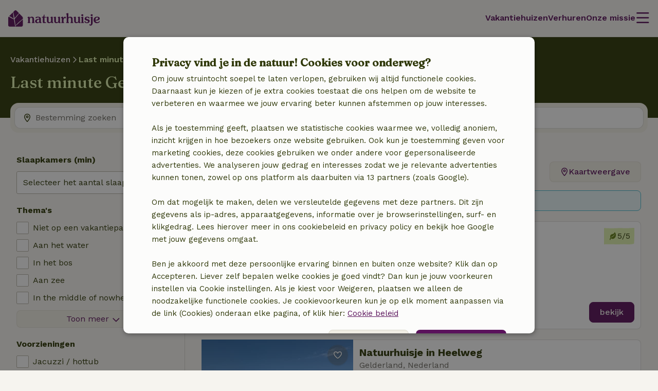

--- FILE ---
content_type: application/javascript
request_url: https://assets.nature.house/build/5643.024296b7.js
body_size: 2350
content:
!function(){try{var t="undefined"!=typeof window?window:"undefined"!=typeof global?global:"undefined"!=typeof self?self:{},e=(new t.Error).stack;e&&(t._sentryDebugIds=t._sentryDebugIds||{},t._sentryDebugIds[e]="892ca740-66fb-4702-9351-5f1fb33ab8ea",t._sentryDebugIdIdentifier="sentry-dbid-892ca740-66fb-4702-9351-5f1fb33ab8ea")}catch(t){}}();var _sentryModuleMetadataGlobal="undefined"!=typeof window?window:"undefined"!=typeof global?global:"undefined"!=typeof self?self:{};_sentryModuleMetadataGlobal._sentryModuleMetadata=_sentryModuleMetadataGlobal._sentryModuleMetadata||{},_sentryModuleMetadataGlobal._sentryModuleMetadata[(new _sentryModuleMetadataGlobal.Error).stack]=Object.assign({},_sentryModuleMetadataGlobal._sentryModuleMetadata[(new _sentryModuleMetadataGlobal.Error).stack],{"_sentryBundlerPluginAppKey:naturehouse":!0});var _global="undefined"!=typeof window?window:"undefined"!=typeof global?global:"undefined"!=typeof self?self:{};_global.SENTRY_RELEASE={id:"223b73c1e076ed3217bdebb1b71864685124d2e3"},(self.webpackChunknature_house=self.webpackChunknature_house||[]).push([[5643],{3441:(t,e,s)=>{s.d(e,{wg:()=>O,FU:()=>N});s("3bBZ");var i,n,a=s("3HUB"),r=s("62L2"),l=s("cqPS"),h=function(t,e,s,i,n){if("m"===i)throw new TypeError("Private method is not writable");if("a"===i&&!n)throw new TypeError("Private accessor was defined without a setter");if("function"==typeof e?t!==e||!n:!e.has(t))throw new TypeError("Cannot write private member to an object whose class did not declare it");return"a"===i?n.call(t,s):n?n.value=s:e.set(t,s),s},o=function(t,e,s,i){if("a"===s&&!i)throw new TypeError("Private accessor was defined without a getter");if("function"==typeof e?t!==e||!i:!e.has(t))throw new TypeError("Cannot read private member from an object whose class did not declare it");return"m"===s?i:"a"===s?i.call(t):i?i.value:e.get(t)};i=new WeakMap,n=new WeakMap;const d=class{constructor(){let t=arguments.length>0&&void 0!==arguments[0]?arguments[0]:null,e=arguments.length>1&&void 0!==arguments[1]?arguments[1]:null;i.set(this,null),n.set(this,null),h(this,i,t,"f"),h(this,n,e,"f")}selectDate(t){if(null!==o(this,n,"f"))return h(this,i,new Date(t),"f"),void h(this,n,null,"f");null!==o(this,i,"f")&&t.getTime()<o(this,i,"f").getTime()||null===o(this,i,"f")?h(this,i,new Date(t),"f"):h(this,n,new Date(t),"f")}set startDate(t){h(this,i,t,"f")}set endDate(t){h(this,n,t,"f")}get range(){return{start:null!==o(this,i,"f")?new Date(o(this,i,"f")):null,end:null!==o(this,n,"f")?new Date(o(this,n,"f")):null}}clear(){h(this,i,null,"f"),h(this,n,null,"f")}};var c,f,u,w,b,m,p,g,v,M,E,y,D,T,k,_,C,S,A,R,W,O,N,G=s("UqGi"),L=function(t,e,s,i,n){if("m"===i)throw new TypeError("Private method is not writable");if("a"===i&&!n)throw new TypeError("Private accessor was defined without a setter");if("function"==typeof e?t!==e||!n:!e.has(t))throw new TypeError("Cannot write private member to an object whose class did not declare it");return"a"===i?n.call(t,s):n?n.value=s:e.set(t,s),s},P=function(t,e,s,i){if("a"===s&&!i)throw new TypeError("Private accessor was defined without a getter");if("function"==typeof e?t!==e||!i:!e.has(t))throw new TypeError("Cannot read private member from an object whose class did not declare it");return"m"===s?i:"a"===s?i.call(t):i?i.value:e.get(t)};!function(t){t.DATE_RANGE_SELECTED="date-range-selected",t.SHOW_MORE_MONTHS="show-more-months"}(O||(O={})),function(t){t.START="select-start",t.END="select-end"}(N||(N={}));class q extends G.Z{static get observedAttributes(){return["selectedperiod"]}set firstArrivalDate(t){L(this,y,t,"f")}get firstArrivalDate(){return P(this,y,"f")}get selection(){const t=P(this,w,"f").start,e=P(this,w,"f").end;return{start:t?(0,l.p6)(t):null,end:e?(0,l.p6)(e):null}}get selectedDateRange(){return{start:P(this,w,"f").start,end:P(this,w,"f").end}}set selectedDateRange(t){P(this,b,"f").startDate=t.start,P(this,b,"f").endDate=t.end,P(this,w,"f").start=t.start,P(this,w,"f").end=t.end,P(this,c,"m",T).call(this)}get selectState(){return P(this,v,"f")}set selectState(t){L(this,v,t,"f"),P(this,c,"m",T).call(this)}set allowedDates(t){const e=null===P(this,g,"f");if(L(this,g,t,"f"),P(this,c,"m",T).call(this),e&&null!==P(this,w,"f").start&&this.dispatchEvent(new CustomEvent(O.DATE_RANGE_SELECTED,{detail:{start:P(this,w,"f").start,end:P(this,w,"f").end,firstUpdate:e}})),this.firstArrivalDate){const t=this.start,e=new Date(this.selection.start||this.firstArrivalDate),s=(0,l.bO)(t,e);if(0===s)return;P(this,c,"m",D).call(this,s-P(this,m,"f"))}}constructor(){super(),c.add(this),f.set(this,6),u.set(this,null),w.set(this,{start:null,end:null,id:0}),b.set(this,void 0),m.set(this,0),p.set(this,4),g.set(this,null),v.set(this,null),M.set(this,void 0),E.set(this,void 0),y.set(this,null),this.intersectionObserverCallback=t=>{0!==t.filter((t=>t.isIntersecting)).length&&(this.showMoreMonths(P(this,f,"f")),P(this,c,"m",R).call(this,P(this,f,"f")),P(this,c,"m",T).call(this))};const t=getComputedStyle(document.documentElement).getPropertyValue("--tablet");L(this,M,window.matchMedia(t),"f");const e=!P(this,M,"f").matches,s=new Date,i=!e&&this.start&&this.start.getTime()>=s.getTime()?this.start:new Date(s.getFullYear(),s.getMonth()),n=i.getFullYear(),a=i.getMonth();this.start=new Date(s.getFullYear(),s.getMonth()),this.end=new Date(n,a+3),L(this,b,new d,"f"),L(this,m,(0,l.bO)(s,i),"f")}clearSelection(){P(this,b,"f").clear();const t=P(this,b,"f").range;L(this,w,t,"f"),this.selectState=null,this.dispatchEvent(new CustomEvent(O.DATE_RANGE_SELECTED,{detail:{start:t.start,end:t.end,firstUpdate:!1}}))}attributeChangedCallback(t){"selectedperiod"===t&&(P(this,c,"m",W).call(this),P(this,c,"m",T).call(this))}connectedCallback(){var t;super.connectedCallback(),L(this,u,this.querySelector(".calendar-base"),"f");const e=new Date(null!==(t=this.dataset.firstArrivalDate)&&void 0!==t?t:"");this.dataset.firstArrivalDate&&(0,a.Rp)(e)&&L(this,y,e,"f"),P(this,c,"m",_).call(this),P(this,c,"m",W).call(this),P(this,c,"m",T).call(this),setTimeout((()=>this.scrollToCurrentMonth()),0)}disconnectedCallback(){var t;null===(t=P(this,E,"f"))||void 0===t||t.disconnect()}handleDayClick(t){const{day:e}=t.detail;if(void 0===e.dataset.date||"1"===e.dataset.disabled)return;const s=new Date(e.dataset.date);if(!(0,a.Rp)(s))return;null!==P(this,b,"f").range.start&&s.getTime()<=P(this,b,"f").range.start.getTime()&&L(this,v,N.START,"f"),P(this,v,"f")===N.START&&(P(this,b,"f").startDate=s,P(this,b,"f").endDate=null),P(this,v,"f")===N.END&&(P(this,b,"f").endDate=s),null===P(this,v,"f")&&P(this,b,"f").selectDate(s);const i=P(this,b,"f").range;L(this,w,i,"f"),this.dispatchEvent(new CustomEvent(O.DATE_RANGE_SELECTED,{detail:{start:i.start,end:i.end,firstUpdate:!1}})),P(this,v,"f")===N.END&&(L(this,m,(0,l.bO)(new Date,s),"f"),this.scrollToCurrentMonth()),P(this,c,"m",T).call(this)}scrollToCurrentMonth(){if(!P(this,u,"f"))return;if(!P(this,M,"f").matches)return P(this,u,"f").style.transform="translateX(0px)",void(P(this,m,"f")>0&&setTimeout((()=>this.months[P(this,m,"f")].scrollIntoView()),0));const t=P(this,c,"m",A).call(this,P(this,u,"f"),P(this,m,"f"));P(this,u,"f").style.transform="translateX(".concat(t,"px)")}}f=new WeakMap,u=new WeakMap,w=new WeakMap,b=new WeakMap,m=new WeakMap,p=new WeakMap,g=new WeakMap,v=new WeakMap,M=new WeakMap,E=new WeakMap,y=new WeakMap,c=new WeakSet,D=function(t){var e;if(P(this,u,"f")){if(L(this,m,P(this,m,"f")+t,"f"),P(this,m,"f")<0&&L(this,m,0,"f"),P(this,m,"f")+4>P(this,p,"f")){const t=P(this,m,"f")-P(this,p,"f")+4;for(let s=1;s<=t;s++)this.end=new Date(this.end.getFullYear(),this.end.getMonth()+1),this.addMonth(this.end.getFullYear(),this.end.getMonth()+1),L(this,p,(e=P(this,p,"f"),++e),"f");P(this,c,"m",R).call(this,t)}P(this,c,"m",T).call(this),this.scrollToCurrentMonth()}},T=function(){var t;const e=P(this,c,"m",k).call(this);let s=0;const i=null===(t=P(this,g,"f"))||void 0===t?void 0:t.map((t=>({id:s++,date:t})));this.months.forEach((t=>{t.selected=[e],t.defaultDisabled=void 0!==i,t.available=i||[]}))},k=function(){const t=P(this,b,"f").range,e=t.start?(0,l.p6)(t.start):"";return{start:e,end:t.end?(0,l.p6)(t.end):e}},_=function(){var t;const e=this.querySelector('[data-action="prev"]'),s=this.querySelector('[data-action="next"]');null==e||e.addEventListener("click",(()=>P(this,c,"m",D).call(this,-1))),null==s||s.addEventListener("click",(()=>P(this,c,"m",D).call(this,1)));const i=this.querySelector("#show-more-months");i&&i.addEventListener("click",(()=>{this.showMoreMonths(P(this,f,"f")),P(this,c,"m",R).call(this,P(this,f,"f")),P(this,c,"m",T).call(this)})),P(this,c,"m",C).call(this),(0,r.J)(P(this,M,"f"),(()=>{this.scrollToCurrentMonth()}));const n=null===(t=P(this,u,"f"))||void 0===t?void 0:t.closest("[hidden]");n&&(L(this,E,new MutationObserver((()=>{!0!==(null==n?void 0:n.hasAttribute("hidden"))&&P(this,c,"m",S).call(this)})),"f"),P(this,E,"f").observe(n,{attributes:!0,attributeFilter:["hidden"]}))},C=function(){const t=this.querySelector('[data-role="calendar-scroll-observer"]');if(null===t||P(this,M,"f").matches)return;new IntersectionObserver(this.intersectionObserverCallback,{rootMargin:"0px",threshold:1}).observe(t)},S=function(){if(null===this.selection.start)return void this.scrollToCurrentMonth();L(this,v,N.END,"f");const t=new Date(this.selection.start),e=t.getMonth()+1,s=t.getFullYear();this.months.forEach(((t,i)=>{const n=Number(t.getAttribute("month")),a=Number(t.getAttribute("year"));n===e&&a===s&&P(this,c,"m",D).call(this,i-P(this,m,"f"))}))},A=function(t,e){if(0===e)return 0;const s=t.querySelectorAll("calendar-month")[e];if(!s)return 0;const i=t.getBoundingClientRect(),n=s.getBoundingClientRect();return Math.floor(i.left-n.left)},R=function(t){this.dispatchEvent(new CustomEvent(O.SHOW_MORE_MONTHS,{detail:{extendDateRangeWithMonths:t,state:this.selectState}}))},W=function(){if(!this.hasAttribute("selectedperiod"))return;const t=this.getAttribute("selectedperiod")||"{}",e=JSON.parse(t),s=e.start?new Date(e.start):null,i=e.end?new Date(e.end):null;L(this,b,new d(s,i),"f"),L(this,w,P(this,b,"f").range,"f")};customElements.get("datepicker-calendar")||customElements.define("datepicker-calendar",q)}}]);
//# sourceMappingURL=5643.024296b7.js.map

--- FILE ---
content_type: application/javascript
request_url: https://assets.nature.house/build-react/featureToggle-BE080B6W.js
body_size: 58329
content:
try{let T=typeof window<"u"?window:typeof global<"u"?global:typeof globalThis<"u"?globalThis:typeof self<"u"?self:{},al=new T.Error().stack;al&&(T._sentryDebugIds=T._sentryDebugIds||{},T._sentryDebugIds[al]="af9b73e2-5f37-4211-91d8-72421c634371",T._sentryDebugIdIdentifier="sentry-dbid-af9b73e2-5f37-4211-91d8-72421c634371")}catch{}{let T=typeof window<"u"?window:typeof global<"u"?global:typeof globalThis<"u"?globalThis:typeof self<"u"?self:{};T._sentryModuleMetadata=T._sentryModuleMetadata||{},T._sentryModuleMetadata[new T.Error().stack]=Object.assign({},T._sentryModuleMetadata[new T.Error().stack],{"_sentryBundlerPluginAppKey:naturehouse":!0})}{let T=typeof window<"u"?window:typeof global<"u"?global:typeof globalThis<"u"?globalThis:typeof self<"u"?self:{};T.SENTRY_RELEASE={id:"223b73c1e076ed3217bdebb1b71864685124d2e3"}}function h1(T){return T&&T.__esModule&&Object.prototype.hasOwnProperty.call(T,"default")?T.default:T}var Jc={exports:{}},be={};/**
 * @license React
 * react-jsx-runtime.production.js
 *
 * Copyright (c) Meta Platforms, Inc. and affiliates.
 *
 * This source code is licensed under the MIT license found in the
 * LICENSE file in the root directory of this source tree.
 */var pv;function m1(){if(pv)return be;pv=1;var T=Symbol.for("react.transitional.element"),al=Symbol.for("react.fragment");function $(o,yl,Yl){var bl=null;if(Yl!==void 0&&(bl=""+Yl),yl.key!==void 0&&(bl=""+yl.key),"key"in yl){Yl={};for(var Al in yl)Al!=="key"&&(Yl[Al]=yl[Al])}else Yl=yl;return yl=Yl.ref,{$$typeof:T,type:o,key:bl,ref:yl!==void 0?yl:null,props:Yl}}return be.Fragment=al,be.jsx=$,be.jsxs=$,be}var Gv;function o1(){return Gv||(Gv=1,Jc.exports=m1()),Jc.exports}var U1=o1(),wc={exports:{}},G={};/**
 * @license React
 * react.production.js
 *
 * Copyright (c) Meta Platforms, Inc. and affiliates.
 *
 * This source code is licensed under the MIT license found in the
 * LICENSE file in the root directory of this source tree.
 */var Xv;function r1(){if(Xv)return G;Xv=1;var T=Symbol.for("react.transitional.element"),al=Symbol.for("react.portal"),$=Symbol.for("react.fragment"),o=Symbol.for("react.strict_mode"),yl=Symbol.for("react.profiler"),Yl=Symbol.for("react.consumer"),bl=Symbol.for("react.context"),Al=Symbol.for("react.forward_ref"),M=Symbol.for("react.suspense"),E=Symbol.for("react.memo"),J=Symbol.for("react.lazy"),el=Symbol.iterator;function nl(s){return s===null||typeof s!="object"?null:(s=el&&s[el]||s["@@iterator"],typeof s=="function"?s:null)}var ml={isMounted:function(){return!1},enqueueForceUpdate:function(){},enqueueReplaceState:function(){},enqueueSetState:function(){}},Ql=Object.assign,Pl={};function xl(s,A,q){this.props=s,this.context=A,this.refs=Pl,this.updater=q||ml}xl.prototype.isReactComponent={},xl.prototype.setState=function(s,A){if(typeof s!="object"&&typeof s!="function"&&s!=null)throw Error("takes an object of state variables to update or a function which returns an object of state variables.");this.updater.enqueueSetState(this,s,A,"setState")},xl.prototype.forceUpdate=function(s){this.updater.enqueueForceUpdate(this,s,"forceUpdate")};function Ot(){}Ot.prototype=xl.prototype;function Bl(s,A,q){this.props=s,this.context=A,this.refs=Pl,this.updater=q||ml}var yt=Bl.prototype=new Ot;yt.constructor=Bl,Ql(yt,xl.prototype),yt.isPureReactComponent=!0;var Kt=Array.isArray,w={H:null,A:null,T:null,S:null},Cl=Object.prototype.hasOwnProperty;function Jt(s,A,q,R,_,V){return q=V.ref,{$$typeof:T,type:s,key:A,ref:q!==void 0?q:null,props:V}}function wt(s,A){return Jt(s.type,A,void 0,void 0,void 0,s.props)}function N(s){return typeof s=="object"&&s!==null&&s.$$typeof===T}function W(s){var A={"=":"=0",":":"=2"};return"$"+s.replace(/[=:]/g,function(q){return A[q]})}var Il=/\/+/g;function Dt(s,A){return typeof s=="object"&&s!==null&&s.key!=null?W(""+s.key):A.toString(36)}function St(){}function Mt(s){switch(s.status){case"fulfilled":return s.value;case"rejected":throw s.reason;default:switch(typeof s.status=="string"?s.then(St,St):(s.status="pending",s.then(function(A){s.status==="pending"&&(s.status="fulfilled",s.value=A)},function(A){s.status==="pending"&&(s.status="rejected",s.reason=A)})),s.status){case"fulfilled":return s.value;case"rejected":throw s.reason}}throw s}function jl(s,A,q,R,_){var V=typeof s;(V==="undefined"||V==="boolean")&&(s=null);var X=!1;if(s===null)X=!0;else switch(V){case"bigint":case"string":case"number":X=!0;break;case"object":switch(s.$$typeof){case T:case al:X=!0;break;case J:return X=s._init,jl(X(s._payload),A,q,R,_)}}if(X)return _=_(s),X=R===""?"."+Dt(s,0):R,Kt(_)?(q="",X!=null&&(q=X.replace(Il,"$&/")+"/"),jl(_,A,q,"",function(ol){return ol})):_!=null&&(N(_)&&(_=wt(_,q+(_.key==null||s&&s.key===_.key?"":(""+_.key).replace(Il,"$&/")+"/")+X)),A.push(_)),1;X=0;var pl=R===""?".":R+":";if(Kt(s))for(var k=0;k<s.length;k++)R=s[k],V=pl+Dt(R,k),X+=jl(R,A,q,V,_);else if(k=nl(s),typeof k=="function")for(s=k.call(s),k=0;!(R=s.next()).done;)R=R.value,V=pl+Dt(R,k++),X+=jl(R,A,q,V,_);else if(V==="object"){if(typeof s.then=="function")return jl(Mt(s),A,q,R,_);throw A=String(s),Error("Objects are not valid as a React child (found: "+(A==="[object Object]"?"object with keys {"+Object.keys(s).join(", ")+"}":A)+"). If you meant to render a collection of children, use an array instead.")}return X}function z(s,A,q){if(s==null)return s;var R=[],_=0;return jl(s,R,"","",function(V){return A.call(q,V,_++)}),R}function p(s){if(s._status===-1){var A=s._result;A=A(),A.then(function(q){(s._status===0||s._status===-1)&&(s._status=1,s._result=q)},function(q){(s._status===0||s._status===-1)&&(s._status=2,s._result=q)}),s._status===-1&&(s._status=0,s._result=A)}if(s._status===1)return s._result.default;throw s._result}var Y=typeof reportError=="function"?reportError:function(s){if(typeof window=="object"&&typeof window.ErrorEvent=="function"){var A=new window.ErrorEvent("error",{bubbles:!0,cancelable:!0,message:typeof s=="object"&&s!==null&&typeof s.message=="string"?String(s.message):String(s),error:s});if(!window.dispatchEvent(A))return}else if(typeof process=="object"&&typeof process.emit=="function"){process.emit("uncaughtException",s);return}console.error(s)};function ll(){}return G.Children={map:z,forEach:function(s,A,q){z(s,function(){A.apply(this,arguments)},q)},count:function(s){var A=0;return z(s,function(){A++}),A},toArray:function(s){return z(s,function(A){return A})||[]},only:function(s){if(!N(s))throw Error("React.Children.only expected to receive a single React element child.");return s}},G.Component=xl,G.Fragment=$,G.Profiler=yl,G.PureComponent=Bl,G.StrictMode=o,G.Suspense=M,G.__CLIENT_INTERNALS_DO_NOT_USE_OR_WARN_USERS_THEY_CANNOT_UPGRADE=w,G.act=function(){throw Error("act(...) is not supported in production builds of React.")},G.cache=function(s){return function(){return s.apply(null,arguments)}},G.cloneElement=function(s,A,q){if(s==null)throw Error("The argument must be a React element, but you passed "+s+".");var R=Ql({},s.props),_=s.key,V=void 0;if(A!=null)for(X in A.ref!==void 0&&(V=void 0),A.key!==void 0&&(_=""+A.key),A)!Cl.call(A,X)||X==="key"||X==="__self"||X==="__source"||X==="ref"&&A.ref===void 0||(R[X]=A[X]);var X=arguments.length-2;if(X===1)R.children=q;else if(1<X){for(var pl=Array(X),k=0;k<X;k++)pl[k]=arguments[k+2];R.children=pl}return Jt(s.type,_,void 0,void 0,V,R)},G.createContext=function(s){return s={$$typeof:bl,_currentValue:s,_currentValue2:s,_threadCount:0,Provider:null,Consumer:null},s.Provider=s,s.Consumer={$$typeof:Yl,_context:s},s},G.createElement=function(s,A,q){var R,_={},V=null;if(A!=null)for(R in A.key!==void 0&&(V=""+A.key),A)Cl.call(A,R)&&R!=="key"&&R!=="__self"&&R!=="__source"&&(_[R]=A[R]);var X=arguments.length-2;if(X===1)_.children=q;else if(1<X){for(var pl=Array(X),k=0;k<X;k++)pl[k]=arguments[k+2];_.children=pl}if(s&&s.defaultProps)for(R in X=s.defaultProps,X)_[R]===void 0&&(_[R]=X[R]);return Jt(s,V,void 0,void 0,null,_)},G.createRef=function(){return{current:null}},G.forwardRef=function(s){return{$$typeof:Al,render:s}},G.isValidElement=N,G.lazy=function(s){return{$$typeof:J,_payload:{_status:-1,_result:s},_init:p}},G.memo=function(s,A){return{$$typeof:E,type:s,compare:A===void 0?null:A}},G.startTransition=function(s){var A=w.T,q={};w.T=q;try{var R=s(),_=w.S;_!==null&&_(q,R),typeof R=="object"&&R!==null&&typeof R.then=="function"&&R.then(ll,Y)}catch(V){Y(V)}finally{w.T=A}},G.unstable_useCacheRefresh=function(){return w.H.useCacheRefresh()},G.use=function(s){return w.H.use(s)},G.useActionState=function(s,A,q){return w.H.useActionState(s,A,q)},G.useCallback=function(s,A){return w.H.useCallback(s,A)},G.useContext=function(s){return w.H.useContext(s)},G.useDebugValue=function(){},G.useDeferredValue=function(s,A){return w.H.useDeferredValue(s,A)},G.useEffect=function(s,A){return w.H.useEffect(s,A)},G.useId=function(){return w.H.useId()},G.useImperativeHandle=function(s,A,q){return w.H.useImperativeHandle(s,A,q)},G.useInsertionEffect=function(s,A){return w.H.useInsertionEffect(s,A)},G.useLayoutEffect=function(s,A){return w.H.useLayoutEffect(s,A)},G.useMemo=function(s,A){return w.H.useMemo(s,A)},G.useOptimistic=function(s,A){return w.H.useOptimistic(s,A)},G.useReducer=function(s,A,q){return w.H.useReducer(s,A,q)},G.useRef=function(s){return w.H.useRef(s)},G.useState=function(s){return w.H.useState(s)},G.useSyncExternalStore=function(s,A,q){return w.H.useSyncExternalStore(s,A,q)},G.useTransition=function(){return w.H.useTransition()},G.version="19.0.1",G}var Qv;function Pc(){return Qv||(Qv=1,wc.exports=r1()),wc.exports}var S1=Pc();const R1=h1(S1);function g1(T){let al;try{al=document.cookie.split("; ").find($=>$.startsWith(T))}catch{return null}return al===void 0?null:al.split("=")[1]}var Wc={exports:{}},Ee={},$c={exports:{}},kc={};/**
 * @license React
 * scheduler.production.js
 *
 * Copyright (c) Meta Platforms, Inc. and affiliates.
 *
 * This source code is licensed under the MIT license found in the
 * LICENSE file in the root directory of this source tree.
 */var Cv;function b1(){return Cv||(Cv=1,function(T){function al(z,p){var Y=z.length;z.push(p);l:for(;0<Y;){var ll=Y-1>>>1,s=z[ll];if(0<yl(s,p))z[ll]=p,z[Y]=s,Y=ll;else break l}}function $(z){return z.length===0?null:z[0]}function o(z){if(z.length===0)return null;var p=z[0],Y=z.pop();if(Y!==p){z[0]=Y;l:for(var ll=0,s=z.length,A=s>>>1;ll<A;){var q=2*(ll+1)-1,R=z[q],_=q+1,V=z[_];if(0>yl(R,Y))_<s&&0>yl(V,R)?(z[ll]=V,z[_]=Y,ll=_):(z[ll]=R,z[q]=Y,ll=q);else if(_<s&&0>yl(V,Y))z[ll]=V,z[_]=Y,ll=_;else break l}}return p}function yl(z,p){var Y=z.sortIndex-p.sortIndex;return Y!==0?Y:z.id-p.id}if(T.unstable_now=void 0,typeof performance=="object"&&typeof performance.now=="function"){var Yl=performance;T.unstable_now=function(){return Yl.now()}}else{var bl=Date,Al=bl.now();T.unstable_now=function(){return bl.now()-Al}}var M=[],E=[],J=1,el=null,nl=3,ml=!1,Ql=!1,Pl=!1,xl=typeof setTimeout=="function"?setTimeout:null,Ot=typeof clearTimeout=="function"?clearTimeout:null,Bl=typeof setImmediate<"u"?setImmediate:null;function yt(z){for(var p=$(E);p!==null;){if(p.callback===null)o(E);else if(p.startTime<=z)o(E),p.sortIndex=p.expirationTime,al(M,p);else break;p=$(E)}}function Kt(z){if(Pl=!1,yt(z),!Ql)if($(M)!==null)Ql=!0,Mt();else{var p=$(E);p!==null&&jl(Kt,p.startTime-z)}}var w=!1,Cl=-1,Jt=5,wt=-1;function N(){return!(T.unstable_now()-wt<Jt)}function W(){if(w){var z=T.unstable_now();wt=z;var p=!0;try{l:{Ql=!1,Pl&&(Pl=!1,Ot(Cl),Cl=-1),ml=!0;var Y=nl;try{t:{for(yt(z),el=$(M);el!==null&&!(el.expirationTime>z&&N());){var ll=el.callback;if(typeof ll=="function"){el.callback=null,nl=el.priorityLevel;var s=ll(el.expirationTime<=z);if(z=T.unstable_now(),typeof s=="function"){el.callback=s,yt(z),p=!0;break t}el===$(M)&&o(M),yt(z)}else o(M);el=$(M)}if(el!==null)p=!0;else{var A=$(E);A!==null&&jl(Kt,A.startTime-z),p=!1}}break l}finally{el=null,nl=Y,ml=!1}p=void 0}}finally{p?Il():w=!1}}}var Il;if(typeof Bl=="function")Il=function(){Bl(W)};else if(typeof MessageChannel<"u"){var Dt=new MessageChannel,St=Dt.port2;Dt.port1.onmessage=W,Il=function(){St.postMessage(null)}}else Il=function(){xl(W,0)};function Mt(){w||(w=!0,Il())}function jl(z,p){Cl=xl(function(){z(T.unstable_now())},p)}T.unstable_IdlePriority=5,T.unstable_ImmediatePriority=1,T.unstable_LowPriority=4,T.unstable_NormalPriority=3,T.unstable_Profiling=null,T.unstable_UserBlockingPriority=2,T.unstable_cancelCallback=function(z){z.callback=null},T.unstable_continueExecution=function(){Ql||ml||(Ql=!0,Mt())},T.unstable_forceFrameRate=function(z){0>z||125<z?console.error("forceFrameRate takes a positive int between 0 and 125, forcing frame rates higher than 125 fps is not supported"):Jt=0<z?Math.floor(1e3/z):5},T.unstable_getCurrentPriorityLevel=function(){return nl},T.unstable_getFirstCallbackNode=function(){return $(M)},T.unstable_next=function(z){switch(nl){case 1:case 2:case 3:var p=3;break;default:p=nl}var Y=nl;nl=p;try{return z()}finally{nl=Y}},T.unstable_pauseExecution=function(){},T.unstable_requestPaint=function(){},T.unstable_runWithPriority=function(z,p){switch(z){case 1:case 2:case 3:case 4:case 5:break;default:z=3}var Y=nl;nl=z;try{return p()}finally{nl=Y}},T.unstable_scheduleCallback=function(z,p,Y){var ll=T.unstable_now();switch(typeof Y=="object"&&Y!==null?(Y=Y.delay,Y=typeof Y=="number"&&0<Y?ll+Y:ll):Y=ll,z){case 1:var s=-1;break;case 2:s=250;break;case 5:s=1073741823;break;case 4:s=1e4;break;default:s=5e3}return s=Y+s,z={id:J++,callback:p,priorityLevel:z,startTime:Y,expirationTime:s,sortIndex:-1},Y>ll?(z.sortIndex=Y,al(E,z),$(M)===null&&z===$(E)&&(Pl?(Ot(Cl),Cl=-1):Pl=!0,jl(Kt,Y-ll))):(z.sortIndex=s,al(M,z),Ql||ml||(Ql=!0,Mt())),z},T.unstable_shouldYield=N,T.unstable_wrapCallback=function(z){var p=nl;return function(){var Y=nl;nl=p;try{return z.apply(this,arguments)}finally{nl=Y}}}}(kc)),kc}var jv;function E1(){return jv||(jv=1,$c.exports=b1()),$c.exports}var Fc={exports:{}},ql={};/**
 * @license React
 * react-dom.production.js
 *
 * Copyright (c) Meta Platforms, Inc. and affiliates.
 *
 * This source code is licensed under the MIT license found in the
 * LICENSE file in the root directory of this source tree.
 */var Zv;function T1(){if(Zv)return ql;Zv=1;var T=Pc();function al(M){var E="https://react.dev/errors/"+M;if(1<arguments.length){E+="?args[]="+encodeURIComponent(arguments[1]);for(var J=2;J<arguments.length;J++)E+="&args[]="+encodeURIComponent(arguments[J])}return"Minified React error #"+M+"; visit "+E+" for the full message or use the non-minified dev environment for full errors and additional helpful warnings."}function $(){}var o={d:{f:$,r:function(){throw Error(al(522))},D:$,C:$,L:$,m:$,X:$,S:$,M:$},p:0,findDOMNode:null},yl=Symbol.for("react.portal");function Yl(M,E,J){var el=3<arguments.length&&arguments[3]!==void 0?arguments[3]:null;return{$$typeof:yl,key:el==null?null:""+el,children:M,containerInfo:E,implementation:J}}var bl=T.__CLIENT_INTERNALS_DO_NOT_USE_OR_WARN_USERS_THEY_CANNOT_UPGRADE;function Al(M,E){if(M==="font")return"";if(typeof E=="string")return E==="use-credentials"?E:""}return ql.__DOM_INTERNALS_DO_NOT_USE_OR_WARN_USERS_THEY_CANNOT_UPGRADE=o,ql.createPortal=function(M,E){var J=2<arguments.length&&arguments[2]!==void 0?arguments[2]:null;if(!E||E.nodeType!==1&&E.nodeType!==9&&E.nodeType!==11)throw Error(al(299));return Yl(M,E,null,J)},ql.flushSync=function(M){var E=bl.T,J=o.p;try{if(bl.T=null,o.p=2,M)return M()}finally{bl.T=E,o.p=J,o.d.f()}},ql.preconnect=function(M,E){typeof M=="string"&&(E?(E=E.crossOrigin,E=typeof E=="string"?E==="use-credentials"?E:"":void 0):E=null,o.d.C(M,E))},ql.prefetchDNS=function(M){typeof M=="string"&&o.d.D(M)},ql.preinit=function(M,E){if(typeof M=="string"&&E&&typeof E.as=="string"){var J=E.as,el=Al(J,E.crossOrigin),nl=typeof E.integrity=="string"?E.integrity:void 0,ml=typeof E.fetchPriority=="string"?E.fetchPriority:void 0;J==="style"?o.d.S(M,typeof E.precedence=="string"?E.precedence:void 0,{crossOrigin:el,integrity:nl,fetchPriority:ml}):J==="script"&&o.d.X(M,{crossOrigin:el,integrity:nl,fetchPriority:ml,nonce:typeof E.nonce=="string"?E.nonce:void 0})}},ql.preinitModule=function(M,E){if(typeof M=="string")if(typeof E=="object"&&E!==null){if(E.as==null||E.as==="script"){var J=Al(E.as,E.crossOrigin);o.d.M(M,{crossOrigin:J,integrity:typeof E.integrity=="string"?E.integrity:void 0,nonce:typeof E.nonce=="string"?E.nonce:void 0})}}else E==null&&o.d.M(M)},ql.preload=function(M,E){if(typeof M=="string"&&typeof E=="object"&&E!==null&&typeof E.as=="string"){var J=E.as,el=Al(J,E.crossOrigin);o.d.L(M,J,{crossOrigin:el,integrity:typeof E.integrity=="string"?E.integrity:void 0,nonce:typeof E.nonce=="string"?E.nonce:void 0,type:typeof E.type=="string"?E.type:void 0,fetchPriority:typeof E.fetchPriority=="string"?E.fetchPriority:void 0,referrerPolicy:typeof E.referrerPolicy=="string"?E.referrerPolicy:void 0,imageSrcSet:typeof E.imageSrcSet=="string"?E.imageSrcSet:void 0,imageSizes:typeof E.imageSizes=="string"?E.imageSizes:void 0,media:typeof E.media=="string"?E.media:void 0})}},ql.preloadModule=function(M,E){if(typeof M=="string")if(E){var J=Al(E.as,E.crossOrigin);o.d.m(M,{as:typeof E.as=="string"&&E.as!=="script"?E.as:void 0,crossOrigin:J,integrity:typeof E.integrity=="string"?E.integrity:void 0})}else o.d.m(M)},ql.requestFormReset=function(M){o.d.r(M)},ql.unstable_batchedUpdates=function(M,E){return M(E)},ql.useFormState=function(M,E,J){return bl.H.useFormState(M,E,J)},ql.useFormStatus=function(){return bl.H.useHostTransitionStatus()},ql.version="19.0.1",ql}var Vv;function A1(){if(Vv)return Fc.exports;Vv=1;function T(){if(!(typeof __REACT_DEVTOOLS_GLOBAL_HOOK__>"u"||typeof __REACT_DEVTOOLS_GLOBAL_HOOK__.checkDCE!="function"))try{__REACT_DEVTOOLS_GLOBAL_HOOK__.checkDCE(T)}catch(al){console.error(al)}}return T(),Fc.exports=T1(),Fc.exports}/**
 * @license React
 * react-dom-client.production.js
 *
 * Copyright (c) Meta Platforms, Inc. and affiliates.
 *
 * This source code is licensed under the MIT license found in the
 * LICENSE file in the root directory of this source tree.
 */var Lv;function z1(){if(Lv)return Ee;Lv=1;var T=E1(),al=Pc(),$=A1();function o(l){var t="https://react.dev/errors/"+l;if(1<arguments.length){t+="?args[]="+encodeURIComponent(arguments[1]);for(var u=2;u<arguments.length;u++)t+="&args[]="+encodeURIComponent(arguments[u])}return"Minified React error #"+l+"; visit "+t+" for the full message or use the non-minified dev environment for full errors and additional helpful warnings."}function yl(l){return!(!l||l.nodeType!==1&&l.nodeType!==9&&l.nodeType!==11)}var Yl=Symbol.for("react.element"),bl=Symbol.for("react.transitional.element"),Al=Symbol.for("react.portal"),M=Symbol.for("react.fragment"),E=Symbol.for("react.strict_mode"),J=Symbol.for("react.profiler"),el=Symbol.for("react.provider"),nl=Symbol.for("react.consumer"),ml=Symbol.for("react.context"),Ql=Symbol.for("react.forward_ref"),Pl=Symbol.for("react.suspense"),xl=Symbol.for("react.suspense_list"),Ot=Symbol.for("react.memo"),Bl=Symbol.for("react.lazy"),yt=Symbol.for("react.offscreen"),Kt=Symbol.for("react.memo_cache_sentinel"),w=Symbol.iterator;function Cl(l){return l===null||typeof l!="object"?null:(l=w&&l[w]||l["@@iterator"],typeof l=="function"?l:null)}var Jt=Symbol.for("react.client.reference");function wt(l){if(l==null)return null;if(typeof l=="function")return l.$$typeof===Jt?null:l.displayName||l.name||null;if(typeof l=="string")return l;switch(l){case M:return"Fragment";case Al:return"Portal";case J:return"Profiler";case E:return"StrictMode";case Pl:return"Suspense";case xl:return"SuspenseList"}if(typeof l=="object")switch(l.$$typeof){case ml:return(l.displayName||"Context")+".Provider";case nl:return(l._context.displayName||"Context")+".Consumer";case Ql:var t=l.render;return l=l.displayName,l||(l=t.displayName||t.name||"",l=l!==""?"ForwardRef("+l+")":"ForwardRef"),l;case Ot:return t=l.displayName||null,t!==null?t:wt(l.type)||"Memo";case Bl:t=l._payload,l=l._init;try{return wt(l(t))}catch{}}return null}var N=al.__CLIENT_INTERNALS_DO_NOT_USE_OR_WARN_USERS_THEY_CANNOT_UPGRADE,W=Object.assign,Il,Dt;function St(l){if(Il===void 0)try{throw Error()}catch(u){var t=u.stack.trim().match(/\n( *(at )?)/);Il=t&&t[1]||"",Dt=-1<u.stack.indexOf(`
    at`)?" (<anonymous>)":-1<u.stack.indexOf("@")?"@unknown:0:0":""}return`
`+Il+l+Dt}var Mt=!1;function jl(l,t){if(!l||Mt)return"";Mt=!0;var u=Error.prepareStackTrace;Error.prepareStackTrace=void 0;try{var a={DetermineComponentFrameRoot:function(){try{if(t){var b=function(){throw Error()};if(Object.defineProperty(b.prototype,"props",{set:function(){throw Error()}}),typeof Reflect=="object"&&Reflect.construct){try{Reflect.construct(b,[])}catch(r){var m=r}Reflect.construct(l,[],b)}else{try{b.call()}catch(r){m=r}l.call(b.prototype)}}else{try{throw Error()}catch(r){m=r}(b=l())&&typeof b.catch=="function"&&b.catch(function(){})}}catch(r){if(r&&m&&typeof r.stack=="string")return[r.stack,m.stack]}return[null,null]}};a.DetermineComponentFrameRoot.displayName="DetermineComponentFrameRoot";var e=Object.getOwnPropertyDescriptor(a.DetermineComponentFrameRoot,"name");e&&e.configurable&&Object.defineProperty(a.DetermineComponentFrameRoot,"name",{value:"DetermineComponentFrameRoot"});var n=a.DetermineComponentFrameRoot(),f=n[0],c=n[1];if(f&&c){var i=f.split(`
`),d=c.split(`
`);for(e=a=0;a<i.length&&!i[a].includes("DetermineComponentFrameRoot");)a++;for(;e<d.length&&!d[e].includes("DetermineComponentFrameRoot");)e++;if(a===i.length||e===d.length)for(a=i.length-1,e=d.length-1;1<=a&&0<=e&&i[a]!==d[e];)e--;for(;1<=a&&0<=e;a--,e--)if(i[a]!==d[e]){if(a!==1||e!==1)do if(a--,e--,0>e||i[a]!==d[e]){var S=`
`+i[a].replace(" at new "," at ");return l.displayName&&S.includes("<anonymous>")&&(S=S.replace("<anonymous>",l.displayName)),S}while(1<=a&&0<=e);break}}}finally{Mt=!1,Error.prepareStackTrace=u}return(u=l?l.displayName||l.name:"")?St(u):""}function z(l){switch(l.tag){case 26:case 27:case 5:return St(l.type);case 16:return St("Lazy");case 13:return St("Suspense");case 19:return St("SuspenseList");case 0:case 15:return l=jl(l.type,!1),l;case 11:return l=jl(l.type.render,!1),l;case 1:return l=jl(l.type,!0),l;default:return""}}function p(l){try{var t="";do t+=z(l),l=l.return;while(l);return t}catch(u){return`
Error generating stack: `+u.message+`
`+u.stack}}function Y(l){var t=l,u=l;if(l.alternate)for(;t.return;)t=t.return;else{l=t;do t=l,(t.flags&4098)!==0&&(u=t.return),l=t.return;while(l)}return t.tag===3?u:null}function ll(l){if(l.tag===13){var t=l.memoizedState;if(t===null&&(l=l.alternate,l!==null&&(t=l.memoizedState)),t!==null)return t.dehydrated}return null}function s(l){if(Y(l)!==l)throw Error(o(188))}function A(l){var t=l.alternate;if(!t){if(t=Y(l),t===null)throw Error(o(188));return t!==l?null:l}for(var u=l,a=t;;){var e=u.return;if(e===null)break;var n=e.alternate;if(n===null){if(a=e.return,a!==null){u=a;continue}break}if(e.child===n.child){for(n=e.child;n;){if(n===u)return s(e),l;if(n===a)return s(e),t;n=n.sibling}throw Error(o(188))}if(u.return!==a.return)u=e,a=n;else{for(var f=!1,c=e.child;c;){if(c===u){f=!0,u=e,a=n;break}if(c===a){f=!0,a=e,u=n;break}c=c.sibling}if(!f){for(c=n.child;c;){if(c===u){f=!0,u=n,a=e;break}if(c===a){f=!0,a=n,u=e;break}c=c.sibling}if(!f)throw Error(o(189))}}if(u.alternate!==a)throw Error(o(190))}if(u.tag!==3)throw Error(o(188));return u.stateNode.current===u?l:t}function q(l){var t=l.tag;if(t===5||t===26||t===27||t===6)return l;for(l=l.child;l!==null;){if(t=q(l),t!==null)return t;l=l.sibling}return null}var R=Array.isArray,_=$.__DOM_INTERNALS_DO_NOT_USE_OR_WARN_USERS_THEY_CANNOT_UPGRADE,V={pending:!1,data:null,method:null,action:null},X=[],pl=-1;function k(l){return{current:l}}function ol(l){0>pl||(l.current=X[pl],X[pl]=null,pl--)}function fl(l,t){pl++,X[pl]=l.current,l.current=t}var gt=k(null),Aa=k(null),Wt=k(null),Te=k(null);function Ae(l,t){switch(fl(Wt,t),fl(Aa,l),fl(gt,null),l=t.nodeType,l){case 9:case 11:t=(t=t.documentElement)&&(t=t.namespaceURI)?vv(t):0;break;default:if(l=l===8?t.parentNode:t,t=l.tagName,l=l.namespaceURI)l=vv(l),t=dv(l,t);else switch(t){case"svg":t=1;break;case"math":t=2;break;default:t=0}}ol(gt),fl(gt,t)}function ju(){ol(gt),ol(Aa),ol(Wt)}function Gn(l){l.memoizedState!==null&&fl(Te,l);var t=gt.current,u=dv(t,l.type);t!==u&&(fl(Aa,l),fl(gt,u))}function ze(l){Aa.current===l&&(ol(gt),ol(Aa)),Te.current===l&&(ol(Te),me._currentValue=V)}var Xn=Object.prototype.hasOwnProperty,Qn=T.unstable_scheduleCallback,Cn=T.unstable_cancelCallback,Kv=T.unstable_shouldYield,Jv=T.unstable_requestPaint,bt=T.unstable_now,wv=T.unstable_getCurrentPriorityLevel,Ic=T.unstable_ImmediatePriority,li=T.unstable_UserBlockingPriority,_e=T.unstable_NormalPriority,Wv=T.unstable_LowPriority,ti=T.unstable_IdlePriority,$v=T.log,kv=T.unstable_setDisableYieldValue,za=null,Kl=null;function Fv(l){if(Kl&&typeof Kl.onCommitFiberRoot=="function")try{Kl.onCommitFiberRoot(za,l,void 0,(l.current.flags&128)===128)}catch{}}function $t(l){if(typeof $v=="function"&&kv(l),Kl&&typeof Kl.setStrictMode=="function")try{Kl.setStrictMode(za,l)}catch{}}var Jl=Math.clz32?Math.clz32:ld,Pv=Math.log,Iv=Math.LN2;function ld(l){return l>>>=0,l===0?32:31-(Pv(l)/Iv|0)|0}var Oe=128,De=4194304;function gu(l){var t=l&42;if(t!==0)return t;switch(l&-l){case 1:return 1;case 2:return 2;case 4:return 4;case 8:return 8;case 16:return 16;case 32:return 32;case 64:return 64;case 128:case 256:case 512:case 1024:case 2048:case 4096:case 8192:case 16384:case 32768:case 65536:case 131072:case 262144:case 524288:case 1048576:case 2097152:return l&4194176;case 4194304:case 8388608:case 16777216:case 33554432:return l&62914560;case 67108864:return 67108864;case 134217728:return 134217728;case 268435456:return 268435456;case 536870912:return 536870912;case 1073741824:return 0;default:return l}}function Me(l,t){var u=l.pendingLanes;if(u===0)return 0;var a=0,e=l.suspendedLanes,n=l.pingedLanes,f=l.warmLanes;l=l.finishedLanes!==0;var c=u&134217727;return c!==0?(u=c&~e,u!==0?a=gu(u):(n&=c,n!==0?a=gu(n):l||(f=c&~f,f!==0&&(a=gu(f))))):(c=u&~e,c!==0?a=gu(c):n!==0?a=gu(n):l||(f=u&~f,f!==0&&(a=gu(f)))),a===0?0:t!==0&&t!==a&&(t&e)===0&&(e=a&-a,f=t&-t,e>=f||e===32&&(f&4194176)!==0)?t:a}function _a(l,t){return(l.pendingLanes&~(l.suspendedLanes&~l.pingedLanes)&t)===0}function td(l,t){switch(l){case 1:case 2:case 4:case 8:return t+250;case 16:case 32:case 64:case 128:case 256:case 512:case 1024:case 2048:case 4096:case 8192:case 16384:case 32768:case 65536:case 131072:case 262144:case 524288:case 1048576:case 2097152:return t+5e3;case 4194304:case 8388608:case 16777216:case 33554432:return-1;case 67108864:case 134217728:case 268435456:case 536870912:case 1073741824:return-1;default:return-1}}function ui(){var l=Oe;return Oe<<=1,(Oe&4194176)===0&&(Oe=128),l}function ai(){var l=De;return De<<=1,(De&62914560)===0&&(De=4194304),l}function jn(l){for(var t=[],u=0;31>u;u++)t.push(l);return t}function Oa(l,t){l.pendingLanes|=t,t!==268435456&&(l.suspendedLanes=0,l.pingedLanes=0,l.warmLanes=0)}function ud(l,t,u,a,e,n){var f=l.pendingLanes;l.pendingLanes=u,l.suspendedLanes=0,l.pingedLanes=0,l.warmLanes=0,l.expiredLanes&=u,l.entangledLanes&=u,l.errorRecoveryDisabledLanes&=u,l.shellSuspendCounter=0;var c=l.entanglements,i=l.expirationTimes,d=l.hiddenUpdates;for(u=f&~u;0<u;){var S=31-Jl(u),b=1<<S;c[S]=0,i[S]=-1;var m=d[S];if(m!==null)for(d[S]=null,S=0;S<m.length;S++){var r=m[S];r!==null&&(r.lane&=-536870913)}u&=~b}a!==0&&ei(l,a,0),n!==0&&e===0&&l.tag!==0&&(l.suspendedLanes|=n&~(f&~t))}function ei(l,t,u){l.pendingLanes|=t,l.suspendedLanes&=~t;var a=31-Jl(t);l.entangledLanes|=t,l.entanglements[a]=l.entanglements[a]|1073741824|u&4194218}function ni(l,t){var u=l.entangledLanes|=t;for(l=l.entanglements;u;){var a=31-Jl(u),e=1<<a;e&t|l[a]&t&&(l[a]|=t),u&=~e}}function fi(l){return l&=-l,2<l?8<l?(l&134217727)!==0?32:268435456:8:2}function ci(){var l=_.p;return l!==0?l:(l=window.event,l===void 0?32:Rv(l.type))}function ad(l,t){var u=_.p;try{return _.p=l,t()}finally{_.p=u}}var kt=Math.random().toString(36).slice(2),Hl="__reactFiber$"+kt,Zl="__reactProps$"+kt,Zu="__reactContainer$"+kt,Zn="__reactEvents$"+kt,ed="__reactListeners$"+kt,nd="__reactHandles$"+kt,ii="__reactResources$"+kt,Da="__reactMarker$"+kt;function Vn(l){delete l[Hl],delete l[Zl],delete l[Zn],delete l[ed],delete l[nd]}function bu(l){var t=l[Hl];if(t)return t;for(var u=l.parentNode;u;){if(t=u[Zu]||u[Hl]){if(u=t.alternate,t.child!==null||u!==null&&u.child!==null)for(l=mv(l);l!==null;){if(u=l[Hl])return u;l=mv(l)}return t}l=u,u=l.parentNode}return null}function Vu(l){if(l=l[Hl]||l[Zu]){var t=l.tag;if(t===5||t===6||t===13||t===26||t===27||t===3)return l}return null}function Ma(l){var t=l.tag;if(t===5||t===26||t===27||t===6)return l.stateNode;throw Error(o(33))}function Lu(l){var t=l[ii];return t||(t=l[ii]={hoistableStyles:new Map,hoistableScripts:new Map}),t}function zl(l){l[Da]=!0}var si=new Set,vi={};function Eu(l,t){xu(l,t),xu(l+"Capture",t)}function xu(l,t){for(vi[l]=t,l=0;l<t.length;l++)si.add(t[l])}var Ut=!(typeof window>"u"||typeof window.document>"u"||typeof window.document.createElement>"u"),fd=RegExp("^[:A-Z_a-z\\u00C0-\\u00D6\\u00D8-\\u00F6\\u00F8-\\u02FF\\u0370-\\u037D\\u037F-\\u1FFF\\u200C-\\u200D\\u2070-\\u218F\\u2C00-\\u2FEF\\u3001-\\uD7FF\\uF900-\\uFDCF\\uFDF0-\\uFFFD][:A-Z_a-z\\u00C0-\\u00D6\\u00D8-\\u00F6\\u00F8-\\u02FF\\u0370-\\u037D\\u037F-\\u1FFF\\u200C-\\u200D\\u2070-\\u218F\\u2C00-\\u2FEF\\u3001-\\uD7FF\\uF900-\\uFDCF\\uFDF0-\\uFFFD\\-.0-9\\u00B7\\u0300-\\u036F\\u203F-\\u2040]*$"),di={},yi={};function cd(l){return Xn.call(yi,l)?!0:Xn.call(di,l)?!1:fd.test(l)?yi[l]=!0:(di[l]=!0,!1)}function Ue(l,t,u){if(cd(t))if(u===null)l.removeAttribute(t);else{switch(typeof u){case"undefined":case"function":case"symbol":l.removeAttribute(t);return;case"boolean":var a=t.toLowerCase().slice(0,5);if(a!=="data-"&&a!=="aria-"){l.removeAttribute(t);return}}l.setAttribute(t,""+u)}}function Re(l,t,u){if(u===null)l.removeAttribute(t);else{switch(typeof u){case"undefined":case"function":case"symbol":case"boolean":l.removeAttribute(t);return}l.setAttribute(t,""+u)}}function Rt(l,t,u,a){if(a===null)l.removeAttribute(u);else{switch(typeof a){case"undefined":case"function":case"symbol":case"boolean":l.removeAttribute(u);return}l.setAttributeNS(t,u,""+a)}}function lt(l){switch(typeof l){case"bigint":case"boolean":case"number":case"string":case"undefined":return l;case"object":return l;default:return""}}function hi(l){var t=l.type;return(l=l.nodeName)&&l.toLowerCase()==="input"&&(t==="checkbox"||t==="radio")}function id(l){var t=hi(l)?"checked":"value",u=Object.getOwnPropertyDescriptor(l.constructor.prototype,t),a=""+l[t];if(!l.hasOwnProperty(t)&&typeof u<"u"&&typeof u.get=="function"&&typeof u.set=="function"){var e=u.get,n=u.set;return Object.defineProperty(l,t,{configurable:!0,get:function(){return e.call(this)},set:function(f){a=""+f,n.call(this,f)}}),Object.defineProperty(l,t,{enumerable:u.enumerable}),{getValue:function(){return a},setValue:function(f){a=""+f},stopTracking:function(){l._valueTracker=null,delete l[t]}}}}function He(l){l._valueTracker||(l._valueTracker=id(l))}function mi(l){if(!l)return!1;var t=l._valueTracker;if(!t)return!0;var u=t.getValue(),a="";return l&&(a=hi(l)?l.checked?"true":"false":l.value),l=a,l!==u?(t.setValue(l),!0):!1}function Ne(l){if(l=l||(typeof document<"u"?document:void 0),typeof l>"u")return null;try{return l.activeElement||l.body}catch{return l.body}}var sd=/[\n"\\]/g;function tt(l){return l.replace(sd,function(t){return"\\"+t.charCodeAt(0).toString(16)+" "})}function Ln(l,t,u,a,e,n,f,c){l.name="",f!=null&&typeof f!="function"&&typeof f!="symbol"&&typeof f!="boolean"?l.type=f:l.removeAttribute("type"),t!=null?f==="number"?(t===0&&l.value===""||l.value!=t)&&(l.value=""+lt(t)):l.value!==""+lt(t)&&(l.value=""+lt(t)):f!=="submit"&&f!=="reset"||l.removeAttribute("value"),t!=null?xn(l,f,lt(t)):u!=null?xn(l,f,lt(u)):a!=null&&l.removeAttribute("value"),e==null&&n!=null&&(l.defaultChecked=!!n),e!=null&&(l.checked=e&&typeof e!="function"&&typeof e!="symbol"),c!=null&&typeof c!="function"&&typeof c!="symbol"&&typeof c!="boolean"?l.name=""+lt(c):l.removeAttribute("name")}function oi(l,t,u,a,e,n,f,c){if(n!=null&&typeof n!="function"&&typeof n!="symbol"&&typeof n!="boolean"&&(l.type=n),t!=null||u!=null){if(!(n!=="submit"&&n!=="reset"||t!=null))return;u=u!=null?""+lt(u):"",t=t!=null?""+lt(t):u,c||t===l.value||(l.value=t),l.defaultValue=t}a=a??e,a=typeof a!="function"&&typeof a!="symbol"&&!!a,l.checked=c?l.checked:!!a,l.defaultChecked=!!a,f!=null&&typeof f!="function"&&typeof f!="symbol"&&typeof f!="boolean"&&(l.name=f)}function xn(l,t,u){t==="number"&&Ne(l.ownerDocument)===l||l.defaultValue===""+u||(l.defaultValue=""+u)}function Ku(l,t,u,a){if(l=l.options,t){t={};for(var e=0;e<u.length;e++)t["$"+u[e]]=!0;for(u=0;u<l.length;u++)e=t.hasOwnProperty("$"+l[u].value),l[u].selected!==e&&(l[u].selected=e),e&&a&&(l[u].defaultSelected=!0)}else{for(u=""+lt(u),t=null,e=0;e<l.length;e++){if(l[e].value===u){l[e].selected=!0,a&&(l[e].defaultSelected=!0);return}t!==null||l[e].disabled||(t=l[e])}t!==null&&(t.selected=!0)}}function ri(l,t,u){if(t!=null&&(t=""+lt(t),t!==l.value&&(l.value=t),u==null)){l.defaultValue!==t&&(l.defaultValue=t);return}l.defaultValue=u!=null?""+lt(u):""}function Si(l,t,u,a){if(t==null){if(a!=null){if(u!=null)throw Error(o(92));if(R(a)){if(1<a.length)throw Error(o(93));a=a[0]}u=a}u==null&&(u=""),t=u}u=lt(t),l.defaultValue=u,a=l.textContent,a===u&&a!==""&&a!==null&&(l.value=a)}function Ju(l,t){if(t){var u=l.firstChild;if(u&&u===l.lastChild&&u.nodeType===3){u.nodeValue=t;return}}l.textContent=t}var vd=new Set("animationIterationCount aspectRatio borderImageOutset borderImageSlice borderImageWidth boxFlex boxFlexGroup boxOrdinalGroup columnCount columns flex flexGrow flexPositive flexShrink flexNegative flexOrder gridArea gridRow gridRowEnd gridRowSpan gridRowStart gridColumn gridColumnEnd gridColumnSpan gridColumnStart fontWeight lineClamp lineHeight opacity order orphans scale tabSize widows zIndex zoom fillOpacity floodOpacity stopOpacity strokeDasharray strokeDashoffset strokeMiterlimit strokeOpacity strokeWidth MozAnimationIterationCount MozBoxFlex MozBoxFlexGroup MozLineClamp msAnimationIterationCount msFlex msZoom msFlexGrow msFlexNegative msFlexOrder msFlexPositive msFlexShrink msGridColumn msGridColumnSpan msGridRow msGridRowSpan WebkitAnimationIterationCount WebkitBoxFlex WebKitBoxFlexGroup WebkitBoxOrdinalGroup WebkitColumnCount WebkitColumns WebkitFlex WebkitFlexGrow WebkitFlexPositive WebkitFlexShrink WebkitLineClamp".split(" "));function gi(l,t,u){var a=t.indexOf("--")===0;u==null||typeof u=="boolean"||u===""?a?l.setProperty(t,""):t==="float"?l.cssFloat="":l[t]="":a?l.setProperty(t,u):typeof u!="number"||u===0||vd.has(t)?t==="float"?l.cssFloat=u:l[t]=(""+u).trim():l[t]=u+"px"}function bi(l,t,u){if(t!=null&&typeof t!="object")throw Error(o(62));if(l=l.style,u!=null){for(var a in u)!u.hasOwnProperty(a)||t!=null&&t.hasOwnProperty(a)||(a.indexOf("--")===0?l.setProperty(a,""):a==="float"?l.cssFloat="":l[a]="");for(var e in t)a=t[e],t.hasOwnProperty(e)&&u[e]!==a&&gi(l,e,a)}else for(var n in t)t.hasOwnProperty(n)&&gi(l,n,t[n])}function Kn(l){if(l.indexOf("-")===-1)return!1;switch(l){case"annotation-xml":case"color-profile":case"font-face":case"font-face-src":case"font-face-uri":case"font-face-format":case"font-face-name":case"missing-glyph":return!1;default:return!0}}var dd=new Map([["acceptCharset","accept-charset"],["htmlFor","for"],["httpEquiv","http-equiv"],["crossOrigin","crossorigin"],["accentHeight","accent-height"],["alignmentBaseline","alignment-baseline"],["arabicForm","arabic-form"],["baselineShift","baseline-shift"],["capHeight","cap-height"],["clipPath","clip-path"],["clipRule","clip-rule"],["colorInterpolation","color-interpolation"],["colorInterpolationFilters","color-interpolation-filters"],["colorProfile","color-profile"],["colorRendering","color-rendering"],["dominantBaseline","dominant-baseline"],["enableBackground","enable-background"],["fillOpacity","fill-opacity"],["fillRule","fill-rule"],["floodColor","flood-color"],["floodOpacity","flood-opacity"],["fontFamily","font-family"],["fontSize","font-size"],["fontSizeAdjust","font-size-adjust"],["fontStretch","font-stretch"],["fontStyle","font-style"],["fontVariant","font-variant"],["fontWeight","font-weight"],["glyphName","glyph-name"],["glyphOrientationHorizontal","glyph-orientation-horizontal"],["glyphOrientationVertical","glyph-orientation-vertical"],["horizAdvX","horiz-adv-x"],["horizOriginX","horiz-origin-x"],["imageRendering","image-rendering"],["letterSpacing","letter-spacing"],["lightingColor","lighting-color"],["markerEnd","marker-end"],["markerMid","marker-mid"],["markerStart","marker-start"],["overlinePosition","overline-position"],["overlineThickness","overline-thickness"],["paintOrder","paint-order"],["panose-1","panose-1"],["pointerEvents","pointer-events"],["renderingIntent","rendering-intent"],["shapeRendering","shape-rendering"],["stopColor","stop-color"],["stopOpacity","stop-opacity"],["strikethroughPosition","strikethrough-position"],["strikethroughThickness","strikethrough-thickness"],["strokeDasharray","stroke-dasharray"],["strokeDashoffset","stroke-dashoffset"],["strokeLinecap","stroke-linecap"],["strokeLinejoin","stroke-linejoin"],["strokeMiterlimit","stroke-miterlimit"],["strokeOpacity","stroke-opacity"],["strokeWidth","stroke-width"],["textAnchor","text-anchor"],["textDecoration","text-decoration"],["textRendering","text-rendering"],["transformOrigin","transform-origin"],["underlinePosition","underline-position"],["underlineThickness","underline-thickness"],["unicodeBidi","unicode-bidi"],["unicodeRange","unicode-range"],["unitsPerEm","units-per-em"],["vAlphabetic","v-alphabetic"],["vHanging","v-hanging"],["vIdeographic","v-ideographic"],["vMathematical","v-mathematical"],["vectorEffect","vector-effect"],["vertAdvY","vert-adv-y"],["vertOriginX","vert-origin-x"],["vertOriginY","vert-origin-y"],["wordSpacing","word-spacing"],["writingMode","writing-mode"],["xmlnsXlink","xmlns:xlink"],["xHeight","x-height"]]),yd=/^[\u0000-\u001F ]*j[\r\n\t]*a[\r\n\t]*v[\r\n\t]*a[\r\n\t]*s[\r\n\t]*c[\r\n\t]*r[\r\n\t]*i[\r\n\t]*p[\r\n\t]*t[\r\n\t]*:/i;function qe(l){return yd.test(""+l)?"javascript:throw new Error('React has blocked a javascript: URL as a security precaution.')":l}var Jn=null;function wn(l){return l=l.target||l.srcElement||window,l.correspondingUseElement&&(l=l.correspondingUseElement),l.nodeType===3?l.parentNode:l}var wu=null,Wu=null;function Ei(l){var t=Vu(l);if(t&&(l=t.stateNode)){var u=l[Zl]||null;l:switch(l=t.stateNode,t.type){case"input":if(Ln(l,u.value,u.defaultValue,u.defaultValue,u.checked,u.defaultChecked,u.type,u.name),t=u.name,u.type==="radio"&&t!=null){for(u=l;u.parentNode;)u=u.parentNode;for(u=u.querySelectorAll('input[name="'+tt(""+t)+'"][type="radio"]'),t=0;t<u.length;t++){var a=u[t];if(a!==l&&a.form===l.form){var e=a[Zl]||null;if(!e)throw Error(o(90));Ln(a,e.value,e.defaultValue,e.defaultValue,e.checked,e.defaultChecked,e.type,e.name)}}for(t=0;t<u.length;t++)a=u[t],a.form===l.form&&mi(a)}break l;case"textarea":ri(l,u.value,u.defaultValue);break l;case"select":t=u.value,t!=null&&Ku(l,!!u.multiple,t,!1)}}}var Wn=!1;function Ti(l,t,u){if(Wn)return l(t,u);Wn=!0;try{var a=l(t);return a}finally{if(Wn=!1,(wu!==null||Wu!==null)&&(rn(),wu&&(t=wu,l=Wu,Wu=wu=null,Ei(t),l)))for(t=0;t<l.length;t++)Ei(l[t])}}function Ua(l,t){var u=l.stateNode;if(u===null)return null;var a=u[Zl]||null;if(a===null)return null;u=a[t];l:switch(t){case"onClick":case"onClickCapture":case"onDoubleClick":case"onDoubleClickCapture":case"onMouseDown":case"onMouseDownCapture":case"onMouseMove":case"onMouseMoveCapture":case"onMouseUp":case"onMouseUpCapture":case"onMouseEnter":(a=!a.disabled)||(l=l.type,a=!(l==="button"||l==="input"||l==="select"||l==="textarea")),l=!a;break l;default:l=!1}if(l)return null;if(u&&typeof u!="function")throw Error(o(231,t,typeof u));return u}var $n=!1;if(Ut)try{var Ra={};Object.defineProperty(Ra,"passive",{get:function(){$n=!0}}),window.addEventListener("test",Ra,Ra),window.removeEventListener("test",Ra,Ra)}catch{$n=!1}var Ft=null,kn=null,Ye=null;function Ai(){if(Ye)return Ye;var l,t=kn,u=t.length,a,e="value"in Ft?Ft.value:Ft.textContent,n=e.length;for(l=0;l<u&&t[l]===e[l];l++);var f=u-l;for(a=1;a<=f&&t[u-a]===e[n-a];a++);return Ye=e.slice(l,1<a?1-a:void 0)}function Be(l){var t=l.keyCode;return"charCode"in l?(l=l.charCode,l===0&&t===13&&(l=13)):l=t,l===10&&(l=13),32<=l||l===13?l:0}function pe(){return!0}function zi(){return!1}function Vl(l){function t(u,a,e,n,f){this._reactName=u,this._targetInst=e,this.type=a,this.nativeEvent=n,this.target=f,this.currentTarget=null;for(var c in l)l.hasOwnProperty(c)&&(u=l[c],this[c]=u?u(n):n[c]);return this.isDefaultPrevented=(n.defaultPrevented!=null?n.defaultPrevented:n.returnValue===!1)?pe:zi,this.isPropagationStopped=zi,this}return W(t.prototype,{preventDefault:function(){this.defaultPrevented=!0;var u=this.nativeEvent;u&&(u.preventDefault?u.preventDefault():typeof u.returnValue!="unknown"&&(u.returnValue=!1),this.isDefaultPrevented=pe)},stopPropagation:function(){var u=this.nativeEvent;u&&(u.stopPropagation?u.stopPropagation():typeof u.cancelBubble!="unknown"&&(u.cancelBubble=!0),this.isPropagationStopped=pe)},persist:function(){},isPersistent:pe}),t}var Tu={eventPhase:0,bubbles:0,cancelable:0,timeStamp:function(l){return l.timeStamp||Date.now()},defaultPrevented:0,isTrusted:0},Ge=Vl(Tu),Ha=W({},Tu,{view:0,detail:0}),hd=Vl(Ha),Fn,Pn,Na,Xe=W({},Ha,{screenX:0,screenY:0,clientX:0,clientY:0,pageX:0,pageY:0,ctrlKey:0,shiftKey:0,altKey:0,metaKey:0,getModifierState:lf,button:0,buttons:0,relatedTarget:function(l){return l.relatedTarget===void 0?l.fromElement===l.srcElement?l.toElement:l.fromElement:l.relatedTarget},movementX:function(l){return"movementX"in l?l.movementX:(l!==Na&&(Na&&l.type==="mousemove"?(Fn=l.screenX-Na.screenX,Pn=l.screenY-Na.screenY):Pn=Fn=0,Na=l),Fn)},movementY:function(l){return"movementY"in l?l.movementY:Pn}}),_i=Vl(Xe),md=W({},Xe,{dataTransfer:0}),od=Vl(md),rd=W({},Ha,{relatedTarget:0}),In=Vl(rd),Sd=W({},Tu,{animationName:0,elapsedTime:0,pseudoElement:0}),gd=Vl(Sd),bd=W({},Tu,{clipboardData:function(l){return"clipboardData"in l?l.clipboardData:window.clipboardData}}),Ed=Vl(bd),Td=W({},Tu,{data:0}),Oi=Vl(Td),Ad={Esc:"Escape",Spacebar:" ",Left:"ArrowLeft",Up:"ArrowUp",Right:"ArrowRight",Down:"ArrowDown",Del:"Delete",Win:"OS",Menu:"ContextMenu",Apps:"ContextMenu",Scroll:"ScrollLock",MozPrintableKey:"Unidentified"},zd={8:"Backspace",9:"Tab",12:"Clear",13:"Enter",16:"Shift",17:"Control",18:"Alt",19:"Pause",20:"CapsLock",27:"Escape",32:" ",33:"PageUp",34:"PageDown",35:"End",36:"Home",37:"ArrowLeft",38:"ArrowUp",39:"ArrowRight",40:"ArrowDown",45:"Insert",46:"Delete",112:"F1",113:"F2",114:"F3",115:"F4",116:"F5",117:"F6",118:"F7",119:"F8",120:"F9",121:"F10",122:"F11",123:"F12",144:"NumLock",145:"ScrollLock",224:"Meta"},_d={Alt:"altKey",Control:"ctrlKey",Meta:"metaKey",Shift:"shiftKey"};function Od(l){var t=this.nativeEvent;return t.getModifierState?t.getModifierState(l):(l=_d[l])?!!t[l]:!1}function lf(){return Od}var Dd=W({},Ha,{key:function(l){if(l.key){var t=Ad[l.key]||l.key;if(t!=="Unidentified")return t}return l.type==="keypress"?(l=Be(l),l===13?"Enter":String.fromCharCode(l)):l.type==="keydown"||l.type==="keyup"?zd[l.keyCode]||"Unidentified":""},code:0,location:0,ctrlKey:0,shiftKey:0,altKey:0,metaKey:0,repeat:0,locale:0,getModifierState:lf,charCode:function(l){return l.type==="keypress"?Be(l):0},keyCode:function(l){return l.type==="keydown"||l.type==="keyup"?l.keyCode:0},which:function(l){return l.type==="keypress"?Be(l):l.type==="keydown"||l.type==="keyup"?l.keyCode:0}}),Md=Vl(Dd),Ud=W({},Xe,{pointerId:0,width:0,height:0,pressure:0,tangentialPressure:0,tiltX:0,tiltY:0,twist:0,pointerType:0,isPrimary:0}),Di=Vl(Ud),Rd=W({},Ha,{touches:0,targetTouches:0,changedTouches:0,altKey:0,metaKey:0,ctrlKey:0,shiftKey:0,getModifierState:lf}),Hd=Vl(Rd),Nd=W({},Tu,{propertyName:0,elapsedTime:0,pseudoElement:0}),qd=Vl(Nd),Yd=W({},Xe,{deltaX:function(l){return"deltaX"in l?l.deltaX:"wheelDeltaX"in l?-l.wheelDeltaX:0},deltaY:function(l){return"deltaY"in l?l.deltaY:"wheelDeltaY"in l?-l.wheelDeltaY:"wheelDelta"in l?-l.wheelDelta:0},deltaZ:0,deltaMode:0}),Bd=Vl(Yd),pd=W({},Tu,{newState:0,oldState:0}),Gd=Vl(pd),Xd=[9,13,27,32],tf=Ut&&"CompositionEvent"in window,qa=null;Ut&&"documentMode"in document&&(qa=document.documentMode);var Qd=Ut&&"TextEvent"in window&&!qa,Mi=Ut&&(!tf||qa&&8<qa&&11>=qa),Ui=" ",Ri=!1;function Hi(l,t){switch(l){case"keyup":return Xd.indexOf(t.keyCode)!==-1;case"keydown":return t.keyCode!==229;case"keypress":case"mousedown":case"focusout":return!0;default:return!1}}function Ni(l){return l=l.detail,typeof l=="object"&&"data"in l?l.data:null}var $u=!1;function Cd(l,t){switch(l){case"compositionend":return Ni(t);case"keypress":return t.which!==32?null:(Ri=!0,Ui);case"textInput":return l=t.data,l===Ui&&Ri?null:l;default:return null}}function jd(l,t){if($u)return l==="compositionend"||!tf&&Hi(l,t)?(l=Ai(),Ye=kn=Ft=null,$u=!1,l):null;switch(l){case"paste":return null;case"keypress":if(!(t.ctrlKey||t.altKey||t.metaKey)||t.ctrlKey&&t.altKey){if(t.char&&1<t.char.length)return t.char;if(t.which)return String.fromCharCode(t.which)}return null;case"compositionend":return Mi&&t.locale!=="ko"?null:t.data;default:return null}}var Zd={color:!0,date:!0,datetime:!0,"datetime-local":!0,email:!0,month:!0,number:!0,password:!0,range:!0,search:!0,tel:!0,text:!0,time:!0,url:!0,week:!0};function qi(l){var t=l&&l.nodeName&&l.nodeName.toLowerCase();return t==="input"?!!Zd[l.type]:t==="textarea"}function Yi(l,t,u,a){wu?Wu?Wu.push(a):Wu=[a]:wu=a,t=Tn(t,"onChange"),0<t.length&&(u=new Ge("onChange","change",null,u,a),l.push({event:u,listeners:t}))}var Ya=null,Ba=null;function Vd(l){nv(l,0)}function Qe(l){var t=Ma(l);if(mi(t))return l}function Bi(l,t){if(l==="change")return t}var pi=!1;if(Ut){var uf;if(Ut){var af="oninput"in document;if(!af){var Gi=document.createElement("div");Gi.setAttribute("oninput","return;"),af=typeof Gi.oninput=="function"}uf=af}else uf=!1;pi=uf&&(!document.documentMode||9<document.documentMode)}function Xi(){Ya&&(Ya.detachEvent("onpropertychange",Qi),Ba=Ya=null)}function Qi(l){if(l.propertyName==="value"&&Qe(Ba)){var t=[];Yi(t,Ba,l,wn(l)),Ti(Vd,t)}}function Ld(l,t,u){l==="focusin"?(Xi(),Ya=t,Ba=u,Ya.attachEvent("onpropertychange",Qi)):l==="focusout"&&Xi()}function xd(l){if(l==="selectionchange"||l==="keyup"||l==="keydown")return Qe(Ba)}function Kd(l,t){if(l==="click")return Qe(t)}function Jd(l,t){if(l==="input"||l==="change")return Qe(t)}function wd(l,t){return l===t&&(l!==0||1/l===1/t)||l!==l&&t!==t}var wl=typeof Object.is=="function"?Object.is:wd;function pa(l,t){if(wl(l,t))return!0;if(typeof l!="object"||l===null||typeof t!="object"||t===null)return!1;var u=Object.keys(l),a=Object.keys(t);if(u.length!==a.length)return!1;for(a=0;a<u.length;a++){var e=u[a];if(!Xn.call(t,e)||!wl(l[e],t[e]))return!1}return!0}function Ci(l){for(;l&&l.firstChild;)l=l.firstChild;return l}function ji(l,t){var u=Ci(l);l=0;for(var a;u;){if(u.nodeType===3){if(a=l+u.textContent.length,l<=t&&a>=t)return{node:u,offset:t-l};l=a}l:{for(;u;){if(u.nextSibling){u=u.nextSibling;break l}u=u.parentNode}u=void 0}u=Ci(u)}}function Zi(l,t){return l&&t?l===t?!0:l&&l.nodeType===3?!1:t&&t.nodeType===3?Zi(l,t.parentNode):"contains"in l?l.contains(t):l.compareDocumentPosition?!!(l.compareDocumentPosition(t)&16):!1:!1}function Vi(l){l=l!=null&&l.ownerDocument!=null&&l.ownerDocument.defaultView!=null?l.ownerDocument.defaultView:window;for(var t=Ne(l.document);t instanceof l.HTMLIFrameElement;){try{var u=typeof t.contentWindow.location.href=="string"}catch{u=!1}if(u)l=t.contentWindow;else break;t=Ne(l.document)}return t}function ef(l){var t=l&&l.nodeName&&l.nodeName.toLowerCase();return t&&(t==="input"&&(l.type==="text"||l.type==="search"||l.type==="tel"||l.type==="url"||l.type==="password")||t==="textarea"||l.contentEditable==="true")}function Wd(l,t){var u=Vi(t);t=l.focusedElem;var a=l.selectionRange;if(u!==t&&t&&t.ownerDocument&&Zi(t.ownerDocument.documentElement,t)){if(a!==null&&ef(t)){if(l=a.start,u=a.end,u===void 0&&(u=l),"selectionStart"in t)t.selectionStart=l,t.selectionEnd=Math.min(u,t.value.length);else if(u=(l=t.ownerDocument||document)&&l.defaultView||window,u.getSelection){u=u.getSelection();var e=t.textContent.length,n=Math.min(a.start,e);a=a.end===void 0?n:Math.min(a.end,e),!u.extend&&n>a&&(e=a,a=n,n=e),e=ji(t,n);var f=ji(t,a);e&&f&&(u.rangeCount!==1||u.anchorNode!==e.node||u.anchorOffset!==e.offset||u.focusNode!==f.node||u.focusOffset!==f.offset)&&(l=l.createRange(),l.setStart(e.node,e.offset),u.removeAllRanges(),n>a?(u.addRange(l),u.extend(f.node,f.offset)):(l.setEnd(f.node,f.offset),u.addRange(l)))}}for(l=[],u=t;u=u.parentNode;)u.nodeType===1&&l.push({element:u,left:u.scrollLeft,top:u.scrollTop});for(typeof t.focus=="function"&&t.focus(),t=0;t<l.length;t++)u=l[t],u.element.scrollLeft=u.left,u.element.scrollTop=u.top}}var $d=Ut&&"documentMode"in document&&11>=document.documentMode,ku=null,nf=null,Ga=null,ff=!1;function Li(l,t,u){var a=u.window===u?u.document:u.nodeType===9?u:u.ownerDocument;ff||ku==null||ku!==Ne(a)||(a=ku,"selectionStart"in a&&ef(a)?a={start:a.selectionStart,end:a.selectionEnd}:(a=(a.ownerDocument&&a.ownerDocument.defaultView||window).getSelection(),a={anchorNode:a.anchorNode,anchorOffset:a.anchorOffset,focusNode:a.focusNode,focusOffset:a.focusOffset}),Ga&&pa(Ga,a)||(Ga=a,a=Tn(nf,"onSelect"),0<a.length&&(t=new Ge("onSelect","select",null,t,u),l.push({event:t,listeners:a}),t.target=ku)))}function Au(l,t){var u={};return u[l.toLowerCase()]=t.toLowerCase(),u["Webkit"+l]="webkit"+t,u["Moz"+l]="moz"+t,u}var Fu={animationend:Au("Animation","AnimationEnd"),animationiteration:Au("Animation","AnimationIteration"),animationstart:Au("Animation","AnimationStart"),transitionrun:Au("Transition","TransitionRun"),transitionstart:Au("Transition","TransitionStart"),transitioncancel:Au("Transition","TransitionCancel"),transitionend:Au("Transition","TransitionEnd")},cf={},xi={};Ut&&(xi=document.createElement("div").style,"AnimationEvent"in window||(delete Fu.animationend.animation,delete Fu.animationiteration.animation,delete Fu.animationstart.animation),"TransitionEvent"in window||delete Fu.transitionend.transition);function zu(l){if(cf[l])return cf[l];if(!Fu[l])return l;var t=Fu[l],u;for(u in t)if(t.hasOwnProperty(u)&&u in xi)return cf[l]=t[u];return l}var Ki=zu("animationend"),Ji=zu("animationiteration"),wi=zu("animationstart"),kd=zu("transitionrun"),Fd=zu("transitionstart"),Pd=zu("transitioncancel"),Wi=zu("transitionend"),$i=new Map,ki="abort auxClick beforeToggle cancel canPlay canPlayThrough click close contextMenu copy cut drag dragEnd dragEnter dragExit dragLeave dragOver dragStart drop durationChange emptied encrypted ended error gotPointerCapture input invalid keyDown keyPress keyUp load loadedData loadedMetadata loadStart lostPointerCapture mouseDown mouseMove mouseOut mouseOver mouseUp paste pause play playing pointerCancel pointerDown pointerMove pointerOut pointerOver pointerUp progress rateChange reset resize seeked seeking stalled submit suspend timeUpdate touchCancel touchEnd touchStart volumeChange scroll scrollEnd toggle touchMove waiting wheel".split(" ");function ht(l,t){$i.set(l,t),Eu(t,[l])}var ut=[],Pu=0,sf=0;function Ce(){for(var l=Pu,t=sf=Pu=0;t<l;){var u=ut[t];ut[t++]=null;var a=ut[t];ut[t++]=null;var e=ut[t];ut[t++]=null;var n=ut[t];if(ut[t++]=null,a!==null&&e!==null){var f=a.pending;f===null?e.next=e:(e.next=f.next,f.next=e),a.pending=e}n!==0&&Fi(u,e,n)}}function je(l,t,u,a){ut[Pu++]=l,ut[Pu++]=t,ut[Pu++]=u,ut[Pu++]=a,sf|=a,l.lanes|=a,l=l.alternate,l!==null&&(l.lanes|=a)}function vf(l,t,u,a){return je(l,t,u,a),Ze(l)}function Pt(l,t){return je(l,null,null,t),Ze(l)}function Fi(l,t,u){l.lanes|=u;var a=l.alternate;a!==null&&(a.lanes|=u);for(var e=!1,n=l.return;n!==null;)n.childLanes|=u,a=n.alternate,a!==null&&(a.childLanes|=u),n.tag===22&&(l=n.stateNode,l===null||l._visibility&1||(e=!0)),l=n,n=n.return;e&&t!==null&&l.tag===3&&(n=l.stateNode,e=31-Jl(u),n=n.hiddenUpdates,l=n[e],l===null?n[e]=[t]:l.push(t),t.lane=u|536870912)}function Ze(l){if(50<ce)throw ce=0,rc=null,Error(o(185));for(var t=l.return;t!==null;)l=t,t=l.return;return l.tag===3?l.stateNode:null}var Iu={},Pi=new WeakMap;function at(l,t){if(typeof l=="object"&&l!==null){var u=Pi.get(l);return u!==void 0?u:(t={value:l,source:t,stack:p(t)},Pi.set(l,t),t)}return{value:l,source:t,stack:p(t)}}var la=[],ta=0,Ve=null,Le=0,et=[],nt=0,_u=null,Ht=1,Nt="";function Ou(l,t){la[ta++]=Le,la[ta++]=Ve,Ve=l,Le=t}function Ii(l,t,u){et[nt++]=Ht,et[nt++]=Nt,et[nt++]=_u,_u=l;var a=Ht;l=Nt;var e=32-Jl(a)-1;a&=~(1<<e),u+=1;var n=32-Jl(t)+e;if(30<n){var f=e-e%5;n=(a&(1<<f)-1).toString(32),a>>=f,e-=f,Ht=1<<32-Jl(t)+e|u<<e|a,Nt=n+l}else Ht=1<<n|u<<e|a,Nt=l}function df(l){l.return!==null&&(Ou(l,1),Ii(l,1,0))}function yf(l){for(;l===Ve;)Ve=la[--ta],la[ta]=null,Le=la[--ta],la[ta]=null;for(;l===_u;)_u=et[--nt],et[nt]=null,Nt=et[--nt],et[nt]=null,Ht=et[--nt],et[nt]=null}var Gl=null,Ml=null,x=!1,mt=null,Et=!1,hf=Error(o(519));function Du(l){var t=Error(o(418,""));throw Ca(at(t,l)),hf}function ls(l){var t=l.stateNode,u=l.type,a=l.memoizedProps;switch(t[Hl]=l,t[Zl]=a,u){case"dialog":Z("cancel",t),Z("close",t);break;case"iframe":case"object":case"embed":Z("load",t);break;case"video":case"audio":for(u=0;u<se.length;u++)Z(se[u],t);break;case"source":Z("error",t);break;case"img":case"image":case"link":Z("error",t),Z("load",t);break;case"details":Z("toggle",t);break;case"input":Z("invalid",t),oi(t,a.value,a.defaultValue,a.checked,a.defaultChecked,a.type,a.name,!0),He(t);break;case"select":Z("invalid",t);break;case"textarea":Z("invalid",t),Si(t,a.value,a.defaultValue,a.children),He(t)}u=a.children,typeof u!="string"&&typeof u!="number"&&typeof u!="bigint"||t.textContent===""+u||a.suppressHydrationWarning===!0||sv(t.textContent,u)?(a.popover!=null&&(Z("beforetoggle",t),Z("toggle",t)),a.onScroll!=null&&Z("scroll",t),a.onScrollEnd!=null&&Z("scrollend",t),a.onClick!=null&&(t.onclick=An),t=!0):t=!1,t||Du(l)}function ts(l){for(Gl=l.return;Gl;)switch(Gl.tag){case 3:case 27:Et=!0;return;case 5:case 13:Et=!1;return;default:Gl=Gl.return}}function Xa(l){if(l!==Gl)return!1;if(!x)return ts(l),x=!0,!1;var t=!1,u;if((u=l.tag!==3&&l.tag!==27)&&((u=l.tag===5)&&(u=l.type,u=!(u!=="form"&&u!=="button")||Yc(l.type,l.memoizedProps)),u=!u),u&&(t=!0),t&&Ml&&Du(l),ts(l),l.tag===13){if(l=l.memoizedState,l=l!==null?l.dehydrated:null,!l)throw Error(o(317));l:{for(l=l.nextSibling,t=0;l;){if(l.nodeType===8)if(u=l.data,u==="/$"){if(t===0){Ml=rt(l.nextSibling);break l}t--}else u!=="$"&&u!=="$!"&&u!=="$?"||t++;l=l.nextSibling}Ml=null}}else Ml=Gl?rt(l.stateNode.nextSibling):null;return!0}function Qa(){Ml=Gl=null,x=!1}function Ca(l){mt===null?mt=[l]:mt.push(l)}var ja=Error(o(460)),us=Error(o(474)),mf={then:function(){}};function as(l){return l=l.status,l==="fulfilled"||l==="rejected"}function xe(){}function es(l,t,u){switch(u=l[u],u===void 0?l.push(t):u!==t&&(t.then(xe,xe),t=u),t.status){case"fulfilled":return t.value;case"rejected":throw l=t.reason,l===ja?Error(o(483)):l;default:if(typeof t.status=="string")t.then(xe,xe);else{if(l=tl,l!==null&&100<l.shellSuspendCounter)throw Error(o(482));l=t,l.status="pending",l.then(function(a){if(t.status==="pending"){var e=t;e.status="fulfilled",e.value=a}},function(a){if(t.status==="pending"){var e=t;e.status="rejected",e.reason=a}})}switch(t.status){case"fulfilled":return t.value;case"rejected":throw l=t.reason,l===ja?Error(o(483)):l}throw Za=t,ja}}var Za=null;function ns(){if(Za===null)throw Error(o(459));var l=Za;return Za=null,l}var ua=null,Va=0;function Ke(l){var t=Va;return Va+=1,ua===null&&(ua=[]),es(ua,l,t)}function La(l,t){t=t.props.ref,l.ref=t!==void 0?t:null}function Je(l,t){throw t.$$typeof===Yl?Error(o(525)):(l=Object.prototype.toString.call(t),Error(o(31,l==="[object Object]"?"object with keys {"+Object.keys(t).join(", ")+"}":l)))}function fs(l){var t=l._init;return t(l._payload)}function cs(l){function t(y,v){if(l){var h=y.deletions;h===null?(y.deletions=[v],y.flags|=16):h.push(v)}}function u(y,v){if(!l)return null;for(;v!==null;)t(y,v),v=v.sibling;return null}function a(y){for(var v=new Map;y!==null;)y.key!==null?v.set(y.key,y):v.set(y.index,y),y=y.sibling;return v}function e(y,v){return y=vu(y,v),y.index=0,y.sibling=null,y}function n(y,v,h){return y.index=h,l?(h=y.alternate,h!==null?(h=h.index,h<v?(y.flags|=33554434,v):h):(y.flags|=33554434,v)):(y.flags|=1048576,v)}function f(y){return l&&y.alternate===null&&(y.flags|=33554434),y}function c(y,v,h,g){return v===null||v.tag!==6?(v=ic(h,y.mode,g),v.return=y,v):(v=e(v,h),v.return=y,v)}function i(y,v,h,g){var O=h.type;return O===M?S(y,v,h.props.children,g,h.key):v!==null&&(v.elementType===O||typeof O=="object"&&O!==null&&O.$$typeof===Bl&&fs(O)===v.type)?(v=e(v,h.props),La(v,h),v.return=y,v):(v=dn(h.type,h.key,h.props,null,y.mode,g),La(v,h),v.return=y,v)}function d(y,v,h,g){return v===null||v.tag!==4||v.stateNode.containerInfo!==h.containerInfo||v.stateNode.implementation!==h.implementation?(v=sc(h,y.mode,g),v.return=y,v):(v=e(v,h.children||[]),v.return=y,v)}function S(y,v,h,g,O){return v===null||v.tag!==7?(v=Gu(h,y.mode,g,O),v.return=y,v):(v=e(v,h),v.return=y,v)}function b(y,v,h){if(typeof v=="string"&&v!==""||typeof v=="number"||typeof v=="bigint")return v=ic(""+v,y.mode,h),v.return=y,v;if(typeof v=="object"&&v!==null){switch(v.$$typeof){case bl:return h=dn(v.type,v.key,v.props,null,y.mode,h),La(h,v),h.return=y,h;case Al:return v=sc(v,y.mode,h),v.return=y,v;case Bl:var g=v._init;return v=g(v._payload),b(y,v,h)}if(R(v)||Cl(v))return v=Gu(v,y.mode,h,null),v.return=y,v;if(typeof v.then=="function")return b(y,Ke(v),h);if(v.$$typeof===ml)return b(y,cn(y,v),h);Je(y,v)}return null}function m(y,v,h,g){var O=v!==null?v.key:null;if(typeof h=="string"&&h!==""||typeof h=="number"||typeof h=="bigint")return O!==null?null:c(y,v,""+h,g);if(typeof h=="object"&&h!==null){switch(h.$$typeof){case bl:return h.key===O?i(y,v,h,g):null;case Al:return h.key===O?d(y,v,h,g):null;case Bl:return O=h._init,h=O(h._payload),m(y,v,h,g)}if(R(h)||Cl(h))return O!==null?null:S(y,v,h,g,null);if(typeof h.then=="function")return m(y,v,Ke(h),g);if(h.$$typeof===ml)return m(y,v,cn(y,h),g);Je(y,h)}return null}function r(y,v,h,g,O){if(typeof g=="string"&&g!==""||typeof g=="number"||typeof g=="bigint")return y=y.get(h)||null,c(v,y,""+g,O);if(typeof g=="object"&&g!==null){switch(g.$$typeof){case bl:return y=y.get(g.key===null?h:g.key)||null,i(v,y,g,O);case Al:return y=y.get(g.key===null?h:g.key)||null,d(v,y,g,O);case Bl:var C=g._init;return g=C(g._payload),r(y,v,h,g,O)}if(R(g)||Cl(g))return y=y.get(h)||null,S(v,y,g,O,null);if(typeof g.then=="function")return r(y,v,h,Ke(g),O);if(g.$$typeof===ml)return r(y,v,h,cn(v,g),O);Je(v,g)}return null}function D(y,v,h,g){for(var O=null,C=null,U=v,H=v=0,Dl=null;U!==null&&H<h.length;H++){U.index>H?(Dl=U,U=null):Dl=U.sibling;var K=m(y,U,h[H],g);if(K===null){U===null&&(U=Dl);break}l&&U&&K.alternate===null&&t(y,U),v=n(K,v,H),C===null?O=K:C.sibling=K,C=K,U=Dl}if(H===h.length)return u(y,U),x&&Ou(y,H),O;if(U===null){for(;H<h.length;H++)U=b(y,h[H],g),U!==null&&(v=n(U,v,H),C===null?O=U:C.sibling=U,C=U);return x&&Ou(y,H),O}for(U=a(U);H<h.length;H++)Dl=r(U,y,H,h[H],g),Dl!==null&&(l&&Dl.alternate!==null&&U.delete(Dl.key===null?H:Dl.key),v=n(Dl,v,H),C===null?O=Dl:C.sibling=Dl,C=Dl);return l&&U.forEach(function(Su){return t(y,Su)}),x&&Ou(y,H),O}function B(y,v,h,g){if(h==null)throw Error(o(151));for(var O=null,C=null,U=v,H=v=0,Dl=null,K=h.next();U!==null&&!K.done;H++,K=h.next()){U.index>H?(Dl=U,U=null):Dl=U.sibling;var Su=m(y,U,K.value,g);if(Su===null){U===null&&(U=Dl);break}l&&U&&Su.alternate===null&&t(y,U),v=n(Su,v,H),C===null?O=Su:C.sibling=Su,C=Su,U=Dl}if(K.done)return u(y,U),x&&Ou(y,H),O;if(U===null){for(;!K.done;H++,K=h.next())K=b(y,K.value,g),K!==null&&(v=n(K,v,H),C===null?O=K:C.sibling=K,C=K);return x&&Ou(y,H),O}for(U=a(U);!K.done;H++,K=h.next())K=r(U,y,H,K.value,g),K!==null&&(l&&K.alternate!==null&&U.delete(K.key===null?H:K.key),v=n(K,v,H),C===null?O=K:C.sibling=K,C=K);return l&&U.forEach(function(y1){return t(y,y1)}),x&&Ou(y,H),O}function dl(y,v,h,g){if(typeof h=="object"&&h!==null&&h.type===M&&h.key===null&&(h=h.props.children),typeof h=="object"&&h!==null){switch(h.$$typeof){case bl:l:{for(var O=h.key;v!==null;){if(v.key===O){if(O=h.type,O===M){if(v.tag===7){u(y,v.sibling),g=e(v,h.props.children),g.return=y,y=g;break l}}else if(v.elementType===O||typeof O=="object"&&O!==null&&O.$$typeof===Bl&&fs(O)===v.type){u(y,v.sibling),g=e(v,h.props),La(g,h),g.return=y,y=g;break l}u(y,v);break}else t(y,v);v=v.sibling}h.type===M?(g=Gu(h.props.children,y.mode,g,h.key),g.return=y,y=g):(g=dn(h.type,h.key,h.props,null,y.mode,g),La(g,h),g.return=y,y=g)}return f(y);case Al:l:{for(O=h.key;v!==null;){if(v.key===O)if(v.tag===4&&v.stateNode.containerInfo===h.containerInfo&&v.stateNode.implementation===h.implementation){u(y,v.sibling),g=e(v,h.children||[]),g.return=y,y=g;break l}else{u(y,v);break}else t(y,v);v=v.sibling}g=sc(h,y.mode,g),g.return=y,y=g}return f(y);case Bl:return O=h._init,h=O(h._payload),dl(y,v,h,g)}if(R(h))return D(y,v,h,g);if(Cl(h)){if(O=Cl(h),typeof O!="function")throw Error(o(150));return h=O.call(h),B(y,v,h,g)}if(typeof h.then=="function")return dl(y,v,Ke(h),g);if(h.$$typeof===ml)return dl(y,v,cn(y,h),g);Je(y,h)}return typeof h=="string"&&h!==""||typeof h=="number"||typeof h=="bigint"?(h=""+h,v!==null&&v.tag===6?(u(y,v.sibling),g=e(v,h),g.return=y,y=g):(u(y,v),g=ic(h,y.mode,g),g.return=y,y=g),f(y)):u(y,v)}return function(y,v,h,g){try{Va=0;var O=dl(y,v,h,g);return ua=null,O}catch(U){if(U===ja)throw U;var C=st(29,U,null,y.mode);return C.lanes=g,C.return=y,C}finally{}}}var Mu=cs(!0),is=cs(!1),aa=k(null),we=k(0);function ss(l,t){l=Vt,fl(we,l),fl(aa,t),Vt=l|t.baseLanes}function of(){fl(we,Vt),fl(aa,aa.current)}function rf(){Vt=we.current,ol(aa),ol(we)}var ft=k(null),Tt=null;function It(l){var t=l.alternate;fl(El,El.current&1),fl(ft,l),Tt===null&&(t===null||aa.current!==null||t.memoizedState!==null)&&(Tt=l)}function vs(l){if(l.tag===22){if(fl(El,El.current),fl(ft,l),Tt===null){var t=l.alternate;t!==null&&t.memoizedState!==null&&(Tt=l)}}else lu()}function lu(){fl(El,El.current),fl(ft,ft.current)}function qt(l){ol(ft),Tt===l&&(Tt=null),ol(El)}var El=k(0);function We(l){for(var t=l;t!==null;){if(t.tag===13){var u=t.memoizedState;if(u!==null&&(u=u.dehydrated,u===null||u.data==="$?"||u.data==="$!"))return t}else if(t.tag===19&&t.memoizedProps.revealOrder!==void 0){if((t.flags&128)!==0)return t}else if(t.child!==null){t.child.return=t,t=t.child;continue}if(t===l)break;for(;t.sibling===null;){if(t.return===null||t.return===l)return null;t=t.return}t.sibling.return=t.return,t=t.sibling}return null}var Id=typeof AbortController<"u"?AbortController:function(){var l=[],t=this.signal={aborted:!1,addEventListener:function(u,a){l.push(a)}};this.abort=function(){t.aborted=!0,l.forEach(function(u){return u()})}},ly=T.unstable_scheduleCallback,ty=T.unstable_NormalPriority,Tl={$$typeof:ml,Consumer:null,Provider:null,_currentValue:null,_currentValue2:null,_threadCount:0};function Sf(){return{controller:new Id,data:new Map,refCount:0}}function xa(l){l.refCount--,l.refCount===0&&ly(ty,function(){l.controller.abort()})}var Ka=null,gf=0,ea=0,na=null;function uy(l,t){if(Ka===null){var u=Ka=[];gf=0,ea=_c(),na={status:"pending",value:void 0,then:function(a){u.push(a)}}}return gf++,t.then(ds,ds),t}function ds(){if(--gf===0&&Ka!==null){na!==null&&(na.status="fulfilled");var l=Ka;Ka=null,ea=0,na=null;for(var t=0;t<l.length;t++)(0,l[t])()}}function ay(l,t){var u=[],a={status:"pending",value:null,reason:null,then:function(e){u.push(e)}};return l.then(function(){a.status="fulfilled",a.value=t;for(var e=0;e<u.length;e++)(0,u[e])(t)},function(e){for(a.status="rejected",a.reason=e,e=0;e<u.length;e++)(0,u[e])(void 0)}),a}var ys=N.S;N.S=function(l,t){typeof t=="object"&&t!==null&&typeof t.then=="function"&&uy(l,t),ys!==null&&ys(l,t)};var Uu=k(null);function bf(){var l=Uu.current;return l!==null?l:tl.pooledCache}function $e(l,t){t===null?fl(Uu,Uu.current):fl(Uu,t.pool)}function hs(){var l=bf();return l===null?null:{parent:Tl._currentValue,pool:l}}var tu=0,Q=null,F=null,rl=null,ke=!1,fa=!1,Ru=!1,Fe=0,Ja=0,ca=null,ey=0;function hl(){throw Error(o(321))}function Ef(l,t){if(t===null)return!1;for(var u=0;u<t.length&&u<l.length;u++)if(!wl(l[u],t[u]))return!1;return!0}function Tf(l,t,u,a,e,n){return tu=n,Q=t,t.memoizedState=null,t.updateQueue=null,t.lanes=0,N.H=l===null||l.memoizedState===null?Hu:uu,Ru=!1,n=u(a,e),Ru=!1,fa&&(n=os(t,u,a,e)),ms(l),n}function ms(l){N.H=At;var t=F!==null&&F.next!==null;if(tu=0,rl=F=Q=null,ke=!1,Ja=0,ca=null,t)throw Error(o(300));l===null||_l||(l=l.dependencies,l!==null&&fn(l)&&(_l=!0))}function os(l,t,u,a){Q=l;var e=0;do{if(fa&&(ca=null),Ja=0,fa=!1,25<=e)throw Error(o(301));if(e+=1,rl=F=null,l.updateQueue!=null){var n=l.updateQueue;n.lastEffect=null,n.events=null,n.stores=null,n.memoCache!=null&&(n.memoCache.index=0)}N.H=Nu,n=t(u,a)}while(fa);return n}function ny(){var l=N.H,t=l.useState()[0];return t=typeof t.then=="function"?wa(t):t,l=l.useState()[0],(F!==null?F.memoizedState:null)!==l&&(Q.flags|=1024),t}function Af(){var l=Fe!==0;return Fe=0,l}function zf(l,t,u){t.updateQueue=l.updateQueue,t.flags&=-2053,l.lanes&=~u}function _f(l){if(ke){for(l=l.memoizedState;l!==null;){var t=l.queue;t!==null&&(t.pending=null),l=l.next}ke=!1}tu=0,rl=F=Q=null,fa=!1,Ja=Fe=0,ca=null}function Ll(){var l={memoizedState:null,baseState:null,baseQueue:null,queue:null,next:null};return rl===null?Q.memoizedState=rl=l:rl=rl.next=l,rl}function Sl(){if(F===null){var l=Q.alternate;l=l!==null?l.memoizedState:null}else l=F.next;var t=rl===null?Q.memoizedState:rl.next;if(t!==null)rl=t,F=l;else{if(l===null)throw Q.alternate===null?Error(o(467)):Error(o(310));F=l,l={memoizedState:F.memoizedState,baseState:F.baseState,baseQueue:F.baseQueue,queue:F.queue,next:null},rl===null?Q.memoizedState=rl=l:rl=rl.next=l}return rl}var Pe;Pe=function(){return{lastEffect:null,events:null,stores:null,memoCache:null}};function wa(l){var t=Ja;return Ja+=1,ca===null&&(ca=[]),l=es(ca,l,t),t=Q,(rl===null?t.memoizedState:rl.next)===null&&(t=t.alternate,N.H=t===null||t.memoizedState===null?Hu:uu),l}function Ie(l){if(l!==null&&typeof l=="object"){if(typeof l.then=="function")return wa(l);if(l.$$typeof===ml)return Nl(l)}throw Error(o(438,String(l)))}function Of(l){var t=null,u=Q.updateQueue;if(u!==null&&(t=u.memoCache),t==null){var a=Q.alternate;a!==null&&(a=a.updateQueue,a!==null&&(a=a.memoCache,a!=null&&(t={data:a.data.map(function(e){return e.slice()}),index:0})))}if(t==null&&(t={data:[],index:0}),u===null&&(u=Pe(),Q.updateQueue=u),u.memoCache=t,u=t.data[t.index],u===void 0)for(u=t.data[t.index]=Array(l),a=0;a<l;a++)u[a]=Kt;return t.index++,u}function Yt(l,t){return typeof t=="function"?t(l):t}function ln(l){var t=Sl();return Df(t,F,l)}function Df(l,t,u){var a=l.queue;if(a===null)throw Error(o(311));a.lastRenderedReducer=u;var e=l.baseQueue,n=a.pending;if(n!==null){if(e!==null){var f=e.next;e.next=n.next,n.next=f}t.baseQueue=e=n,a.pending=null}if(n=l.baseState,e===null)l.memoizedState=n;else{t=e.next;var c=f=null,i=null,d=t,S=!1;do{var b=d.lane&-536870913;if(b!==d.lane?(L&b)===b:(tu&b)===b){var m=d.revertLane;if(m===0)i!==null&&(i=i.next={lane:0,revertLane:0,action:d.action,hasEagerState:d.hasEagerState,eagerState:d.eagerState,next:null}),b===ea&&(S=!0);else if((tu&m)===m){d=d.next,m===ea&&(S=!0);continue}else b={lane:0,revertLane:d.revertLane,action:d.action,hasEagerState:d.hasEagerState,eagerState:d.eagerState,next:null},i===null?(c=i=b,f=n):i=i.next=b,Q.lanes|=m,du|=m;b=d.action,Ru&&u(n,b),n=d.hasEagerState?d.eagerState:u(n,b)}else m={lane:b,revertLane:d.revertLane,action:d.action,hasEagerState:d.hasEagerState,eagerState:d.eagerState,next:null},i===null?(c=i=m,f=n):i=i.next=m,Q.lanes|=b,du|=b;d=d.next}while(d!==null&&d!==t);if(i===null?f=n:i.next=c,!wl(n,l.memoizedState)&&(_l=!0,S&&(u=na,u!==null)))throw u;l.memoizedState=n,l.baseState=f,l.baseQueue=i,a.lastRenderedState=n}return e===null&&(a.lanes=0),[l.memoizedState,a.dispatch]}function Mf(l){var t=Sl(),u=t.queue;if(u===null)throw Error(o(311));u.lastRenderedReducer=l;var a=u.dispatch,e=u.pending,n=t.memoizedState;if(e!==null){u.pending=null;var f=e=e.next;do n=l(n,f.action),f=f.next;while(f!==e);wl(n,t.memoizedState)||(_l=!0),t.memoizedState=n,t.baseQueue===null&&(t.baseState=n),u.lastRenderedState=n}return[n,a]}function rs(l,t,u){var a=Q,e=Sl(),n=x;if(n){if(u===void 0)throw Error(o(407));u=u()}else u=t();var f=!wl((F||e).memoizedState,u);if(f&&(e.memoizedState=u,_l=!0),e=e.queue,Hf(bs.bind(null,a,e,l),[l]),e.getSnapshot!==t||f||rl!==null&&rl.memoizedState.tag&1){if(a.flags|=2048,ia(9,gs.bind(null,a,e,u,t),{destroy:void 0},null),tl===null)throw Error(o(349));n||(tu&60)!==0||Ss(a,t,u)}return u}function Ss(l,t,u){l.flags|=16384,l={getSnapshot:t,value:u},t=Q.updateQueue,t===null?(t=Pe(),Q.updateQueue=t,t.stores=[l]):(u=t.stores,u===null?t.stores=[l]:u.push(l))}function gs(l,t,u,a){t.value=u,t.getSnapshot=a,Es(t)&&Ts(l)}function bs(l,t,u){return u(function(){Es(t)&&Ts(l)})}function Es(l){var t=l.getSnapshot;l=l.value;try{var u=t();return!wl(l,u)}catch{return!0}}function Ts(l){var t=Pt(l,2);t!==null&&Xl(t,l,2)}function Uf(l){var t=Ll();if(typeof l=="function"){var u=l;if(l=u(),Ru){$t(!0);try{u()}finally{$t(!1)}}}return t.memoizedState=t.baseState=l,t.queue={pending:null,lanes:0,dispatch:null,lastRenderedReducer:Yt,lastRenderedState:l},t}function As(l,t,u,a){return l.baseState=u,Df(l,F,typeof a=="function"?a:Yt)}function fy(l,t,u,a,e){if(an(l))throw Error(o(485));if(l=t.action,l!==null){var n={payload:e,action:l,next:null,isTransition:!0,status:"pending",value:null,reason:null,listeners:[],then:function(f){n.listeners.push(f)}};N.T!==null?u(!0):n.isTransition=!1,a(n),u=t.pending,u===null?(n.next=t.pending=n,zs(t,n)):(n.next=u.next,t.pending=u.next=n)}}function zs(l,t){var u=t.action,a=t.payload,e=l.state;if(t.isTransition){var n=N.T,f={};N.T=f;try{var c=u(e,a),i=N.S;i!==null&&i(f,c),_s(l,t,c)}catch(d){Rf(l,t,d)}finally{N.T=n}}else try{n=u(e,a),_s(l,t,n)}catch(d){Rf(l,t,d)}}function _s(l,t,u){u!==null&&typeof u=="object"&&typeof u.then=="function"?u.then(function(a){Os(l,t,a)},function(a){return Rf(l,t,a)}):Os(l,t,u)}function Os(l,t,u){t.status="fulfilled",t.value=u,Ds(t),l.state=u,t=l.pending,t!==null&&(u=t.next,u===t?l.pending=null:(u=u.next,t.next=u,zs(l,u)))}function Rf(l,t,u){var a=l.pending;if(l.pending=null,a!==null){a=a.next;do t.status="rejected",t.reason=u,Ds(t),t=t.next;while(t!==a)}l.action=null}function Ds(l){l=l.listeners;for(var t=0;t<l.length;t++)(0,l[t])()}function Ms(l,t){return t}function Us(l,t){if(x){var u=tl.formState;if(u!==null){l:{var a=Q;if(x){if(Ml){t:{for(var e=Ml,n=Et;e.nodeType!==8;){if(!n){e=null;break t}if(e=rt(e.nextSibling),e===null){e=null;break t}}n=e.data,e=n==="F!"||n==="F"?e:null}if(e){Ml=rt(e.nextSibling),a=e.data==="F!";break l}}Du(a)}a=!1}a&&(t=u[0])}}return u=Ll(),u.memoizedState=u.baseState=t,a={pending:null,lanes:0,dispatch:null,lastRenderedReducer:Ms,lastRenderedState:t},u.queue=a,u=Js.bind(null,Q,a),a.dispatch=u,a=Uf(!1),n=pf.bind(null,Q,!1,a.queue),a=Ll(),e={state:t,dispatch:null,action:l,pending:null},a.queue=e,u=fy.bind(null,Q,e,n,u),e.dispatch=u,a.memoizedState=l,[t,u,!1]}function Rs(l){var t=Sl();return Hs(t,F,l)}function Hs(l,t,u){t=Df(l,t,Ms)[0],l=ln(Yt)[0],t=typeof t=="object"&&t!==null&&typeof t.then=="function"?wa(t):t;var a=Sl(),e=a.queue,n=e.dispatch;return u!==a.memoizedState&&(Q.flags|=2048,ia(9,cy.bind(null,e,u),{destroy:void 0},null)),[t,n,l]}function cy(l,t){l.action=t}function Ns(l){var t=Sl(),u=F;if(u!==null)return Hs(t,u,l);Sl(),t=t.memoizedState,u=Sl();var a=u.queue.dispatch;return u.memoizedState=l,[t,a,!1]}function ia(l,t,u,a){return l={tag:l,create:t,inst:u,deps:a,next:null},t=Q.updateQueue,t===null&&(t=Pe(),Q.updateQueue=t),u=t.lastEffect,u===null?t.lastEffect=l.next=l:(a=u.next,u.next=l,l.next=a,t.lastEffect=l),l}function qs(){return Sl().memoizedState}function tn(l,t,u,a){var e=Ll();Q.flags|=l,e.memoizedState=ia(1|t,u,{destroy:void 0},a===void 0?null:a)}function un(l,t,u,a){var e=Sl();a=a===void 0?null:a;var n=e.memoizedState.inst;F!==null&&a!==null&&Ef(a,F.memoizedState.deps)?e.memoizedState=ia(t,u,n,a):(Q.flags|=l,e.memoizedState=ia(1|t,u,n,a))}function Ys(l,t){tn(8390656,8,l,t)}function Hf(l,t){un(2048,8,l,t)}function Bs(l,t){return un(4,2,l,t)}function ps(l,t){return un(4,4,l,t)}function Gs(l,t){if(typeof t=="function"){l=l();var u=t(l);return function(){typeof u=="function"?u():t(null)}}if(t!=null)return l=l(),t.current=l,function(){t.current=null}}function Xs(l,t,u){u=u!=null?u.concat([l]):null,un(4,4,Gs.bind(null,t,l),u)}function Nf(){}function Qs(l,t){var u=Sl();t=t===void 0?null:t;var a=u.memoizedState;return t!==null&&Ef(t,a[1])?a[0]:(u.memoizedState=[l,t],l)}function Cs(l,t){var u=Sl();t=t===void 0?null:t;var a=u.memoizedState;if(t!==null&&Ef(t,a[1]))return a[0];if(a=l(),Ru){$t(!0);try{l()}finally{$t(!1)}}return u.memoizedState=[a,t],a}function qf(l,t,u){return u===void 0||(tu&1073741824)!==0?l.memoizedState=t:(l.memoizedState=u,l=Z0(),Q.lanes|=l,du|=l,u)}function js(l,t,u,a){return wl(u,t)?u:aa.current!==null?(l=qf(l,u,a),wl(l,t)||(_l=!0),l):(tu&42)===0?(_l=!0,l.memoizedState=u):(l=Z0(),Q.lanes|=l,du|=l,t)}function Zs(l,t,u,a,e){var n=_.p;_.p=n!==0&&8>n?n:8;var f=N.T,c={};N.T=c,pf(l,!1,t,u);try{var i=e(),d=N.S;if(d!==null&&d(c,i),i!==null&&typeof i=="object"&&typeof i.then=="function"){var S=ay(i,a);Wa(l,t,S,Fl(l))}else Wa(l,t,a,Fl(l))}catch(b){Wa(l,t,{then:function(){},status:"rejected",reason:b},Fl())}finally{_.p=n,N.T=f}}function iy(){}function Yf(l,t,u,a){if(l.tag!==5)throw Error(o(476));var e=Vs(l).queue;Zs(l,e,t,V,u===null?iy:function(){return Ls(l),u(a)})}function Vs(l){var t=l.memoizedState;if(t!==null)return t;t={memoizedState:V,baseState:V,baseQueue:null,queue:{pending:null,lanes:0,dispatch:null,lastRenderedReducer:Yt,lastRenderedState:V},next:null};var u={};return t.next={memoizedState:u,baseState:u,baseQueue:null,queue:{pending:null,lanes:0,dispatch:null,lastRenderedReducer:Yt,lastRenderedState:u},next:null},l.memoizedState=t,l=l.alternate,l!==null&&(l.memoizedState=t),t}function Ls(l){var t=Vs(l).next.queue;Wa(l,t,{},Fl())}function Bf(){return Nl(me)}function xs(){return Sl().memoizedState}function Ks(){return Sl().memoizedState}function sy(l){for(var t=l.return;t!==null;){switch(t.tag){case 24:case 3:var u=Fl();l=nu(u);var a=fu(t,l,u);a!==null&&(Xl(a,t,u),Fa(a,t,u)),t={cache:Sf()},l.payload=t;return}t=t.return}}function vy(l,t,u){var a=Fl();u={lane:a,revertLane:0,action:u,hasEagerState:!1,eagerState:null,next:null},an(l)?ws(t,u):(u=vf(l,t,u,a),u!==null&&(Xl(u,l,a),Ws(u,t,a)))}function Js(l,t,u){var a=Fl();Wa(l,t,u,a)}function Wa(l,t,u,a){var e={lane:a,revertLane:0,action:u,hasEagerState:!1,eagerState:null,next:null};if(an(l))ws(t,e);else{var n=l.alternate;if(l.lanes===0&&(n===null||n.lanes===0)&&(n=t.lastRenderedReducer,n!==null))try{var f=t.lastRenderedState,c=n(f,u);if(e.hasEagerState=!0,e.eagerState=c,wl(c,f))return je(l,t,e,0),tl===null&&Ce(),!1}catch{}finally{}if(u=vf(l,t,e,a),u!==null)return Xl(u,l,a),Ws(u,t,a),!0}return!1}function pf(l,t,u,a){if(a={lane:2,revertLane:_c(),action:a,hasEagerState:!1,eagerState:null,next:null},an(l)){if(t)throw Error(o(479))}else t=vf(l,u,a,2),t!==null&&Xl(t,l,2)}function an(l){var t=l.alternate;return l===Q||t!==null&&t===Q}function ws(l,t){fa=ke=!0;var u=l.pending;u===null?t.next=t:(t.next=u.next,u.next=t),l.pending=t}function Ws(l,t,u){if((u&4194176)!==0){var a=t.lanes;a&=l.pendingLanes,u|=a,t.lanes=u,ni(l,u)}}var At={readContext:Nl,use:Ie,useCallback:hl,useContext:hl,useEffect:hl,useImperativeHandle:hl,useLayoutEffect:hl,useInsertionEffect:hl,useMemo:hl,useReducer:hl,useRef:hl,useState:hl,useDebugValue:hl,useDeferredValue:hl,useTransition:hl,useSyncExternalStore:hl,useId:hl};At.useCacheRefresh=hl,At.useMemoCache=hl,At.useHostTransitionStatus=hl,At.useFormState=hl,At.useActionState=hl,At.useOptimistic=hl;var Hu={readContext:Nl,use:Ie,useCallback:function(l,t){return Ll().memoizedState=[l,t===void 0?null:t],l},useContext:Nl,useEffect:Ys,useImperativeHandle:function(l,t,u){u=u!=null?u.concat([l]):null,tn(4194308,4,Gs.bind(null,t,l),u)},useLayoutEffect:function(l,t){return tn(4194308,4,l,t)},useInsertionEffect:function(l,t){tn(4,2,l,t)},useMemo:function(l,t){var u=Ll();t=t===void 0?null:t;var a=l();if(Ru){$t(!0);try{l()}finally{$t(!1)}}return u.memoizedState=[a,t],a},useReducer:function(l,t,u){var a=Ll();if(u!==void 0){var e=u(t);if(Ru){$t(!0);try{u(t)}finally{$t(!1)}}}else e=t;return a.memoizedState=a.baseState=e,l={pending:null,lanes:0,dispatch:null,lastRenderedReducer:l,lastRenderedState:e},a.queue=l,l=l.dispatch=vy.bind(null,Q,l),[a.memoizedState,l]},useRef:function(l){var t=Ll();return l={current:l},t.memoizedState=l},useState:function(l){l=Uf(l);var t=l.queue,u=Js.bind(null,Q,t);return t.dispatch=u,[l.memoizedState,u]},useDebugValue:Nf,useDeferredValue:function(l,t){var u=Ll();return qf(u,l,t)},useTransition:function(){var l=Uf(!1);return l=Zs.bind(null,Q,l.queue,!0,!1),Ll().memoizedState=l,[!1,l]},useSyncExternalStore:function(l,t,u){var a=Q,e=Ll();if(x){if(u===void 0)throw Error(o(407));u=u()}else{if(u=t(),tl===null)throw Error(o(349));(L&60)!==0||Ss(a,t,u)}e.memoizedState=u;var n={value:u,getSnapshot:t};return e.queue=n,Ys(bs.bind(null,a,n,l),[l]),a.flags|=2048,ia(9,gs.bind(null,a,n,u,t),{destroy:void 0},null),u},useId:function(){var l=Ll(),t=tl.identifierPrefix;if(x){var u=Nt,a=Ht;u=(a&~(1<<32-Jl(a)-1)).toString(32)+u,t=":"+t+"R"+u,u=Fe++,0<u&&(t+="H"+u.toString(32)),t+=":"}else u=ey++,t=":"+t+"r"+u.toString(32)+":";return l.memoizedState=t},useCacheRefresh:function(){return Ll().memoizedState=sy.bind(null,Q)}};Hu.useMemoCache=Of,Hu.useHostTransitionStatus=Bf,Hu.useFormState=Us,Hu.useActionState=Us,Hu.useOptimistic=function(l){var t=Ll();t.memoizedState=t.baseState=l;var u={pending:null,lanes:0,dispatch:null,lastRenderedReducer:null,lastRenderedState:null};return t.queue=u,t=pf.bind(null,Q,!0,u),u.dispatch=t,[l,t]};var uu={readContext:Nl,use:Ie,useCallback:Qs,useContext:Nl,useEffect:Hf,useImperativeHandle:Xs,useInsertionEffect:Bs,useLayoutEffect:ps,useMemo:Cs,useReducer:ln,useRef:qs,useState:function(){return ln(Yt)},useDebugValue:Nf,useDeferredValue:function(l,t){var u=Sl();return js(u,F.memoizedState,l,t)},useTransition:function(){var l=ln(Yt)[0],t=Sl().memoizedState;return[typeof l=="boolean"?l:wa(l),t]},useSyncExternalStore:rs,useId:xs};uu.useCacheRefresh=Ks,uu.useMemoCache=Of,uu.useHostTransitionStatus=Bf,uu.useFormState=Rs,uu.useActionState=Rs,uu.useOptimistic=function(l,t){var u=Sl();return As(u,F,l,t)};var Nu={readContext:Nl,use:Ie,useCallback:Qs,useContext:Nl,useEffect:Hf,useImperativeHandle:Xs,useInsertionEffect:Bs,useLayoutEffect:ps,useMemo:Cs,useReducer:Mf,useRef:qs,useState:function(){return Mf(Yt)},useDebugValue:Nf,useDeferredValue:function(l,t){var u=Sl();return F===null?qf(u,l,t):js(u,F.memoizedState,l,t)},useTransition:function(){var l=Mf(Yt)[0],t=Sl().memoizedState;return[typeof l=="boolean"?l:wa(l),t]},useSyncExternalStore:rs,useId:xs};Nu.useCacheRefresh=Ks,Nu.useMemoCache=Of,Nu.useHostTransitionStatus=Bf,Nu.useFormState=Ns,Nu.useActionState=Ns,Nu.useOptimistic=function(l,t){var u=Sl();return F!==null?As(u,F,l,t):(u.baseState=l,[l,u.queue.dispatch])};function Gf(l,t,u,a){t=l.memoizedState,u=u(a,t),u=u==null?t:W({},t,u),l.memoizedState=u,l.lanes===0&&(l.updateQueue.baseState=u)}var Xf={isMounted:function(l){return(l=l._reactInternals)?Y(l)===l:!1},enqueueSetState:function(l,t,u){l=l._reactInternals;var a=Fl(),e=nu(a);e.payload=t,u!=null&&(e.callback=u),t=fu(l,e,a),t!==null&&(Xl(t,l,a),Fa(t,l,a))},enqueueReplaceState:function(l,t,u){l=l._reactInternals;var a=Fl(),e=nu(a);e.tag=1,e.payload=t,u!=null&&(e.callback=u),t=fu(l,e,a),t!==null&&(Xl(t,l,a),Fa(t,l,a))},enqueueForceUpdate:function(l,t){l=l._reactInternals;var u=Fl(),a=nu(u);a.tag=2,t!=null&&(a.callback=t),t=fu(l,a,u),t!==null&&(Xl(t,l,u),Fa(t,l,u))}};function $s(l,t,u,a,e,n,f){return l=l.stateNode,typeof l.shouldComponentUpdate=="function"?l.shouldComponentUpdate(a,n,f):t.prototype&&t.prototype.isPureReactComponent?!pa(u,a)||!pa(e,n):!0}function ks(l,t,u,a){l=t.state,typeof t.componentWillReceiveProps=="function"&&t.componentWillReceiveProps(u,a),typeof t.UNSAFE_componentWillReceiveProps=="function"&&t.UNSAFE_componentWillReceiveProps(u,a),t.state!==l&&Xf.enqueueReplaceState(t,t.state,null)}function qu(l,t){var u=t;if("ref"in t){u={};for(var a in t)a!=="ref"&&(u[a]=t[a])}if(l=l.defaultProps){u===t&&(u=W({},u));for(var e in l)u[e]===void 0&&(u[e]=l[e])}return u}var en=typeof reportError=="function"?reportError:function(l){if(typeof window=="object"&&typeof window.ErrorEvent=="function"){var t=new window.ErrorEvent("error",{bubbles:!0,cancelable:!0,message:typeof l=="object"&&l!==null&&typeof l.message=="string"?String(l.message):String(l),error:l});if(!window.dispatchEvent(t))return}else if(typeof process=="object"&&typeof process.emit=="function"){process.emit("uncaughtException",l);return}console.error(l)};function Fs(l){en(l)}function Ps(l){console.error(l)}function Is(l){en(l)}function nn(l,t){try{var u=l.onUncaughtError;u(t.value,{componentStack:t.stack})}catch(a){setTimeout(function(){throw a})}}function l0(l,t,u){try{var a=l.onCaughtError;a(u.value,{componentStack:u.stack,errorBoundary:t.tag===1?t.stateNode:null})}catch(e){setTimeout(function(){throw e})}}function Qf(l,t,u){return u=nu(u),u.tag=3,u.payload={element:null},u.callback=function(){nn(l,t)},u}function t0(l){return l=nu(l),l.tag=3,l}function u0(l,t,u,a){var e=u.type.getDerivedStateFromError;if(typeof e=="function"){var n=a.value;l.payload=function(){return e(n)},l.callback=function(){l0(t,u,a)}}var f=u.stateNode;f!==null&&typeof f.componentDidCatch=="function"&&(l.callback=function(){l0(t,u,a),typeof e!="function"&&(yu===null?yu=new Set([this]):yu.add(this));var c=a.stack;this.componentDidCatch(a.value,{componentStack:c!==null?c:""})})}function dy(l,t,u,a,e){if(u.flags|=32768,a!==null&&typeof a=="object"&&typeof a.then=="function"){if(t=u.alternate,t!==null&&ka(t,u,e,!0),u=ft.current,u!==null){switch(u.tag){case 13:return Tt===null?bc():u.alternate===null&&vl===0&&(vl=3),u.flags&=-257,u.flags|=65536,u.lanes=e,a===mf?u.flags|=16384:(t=u.updateQueue,t===null?u.updateQueue=new Set([a]):t.add(a),Tc(l,a,e)),!1;case 22:return u.flags|=65536,a===mf?u.flags|=16384:(t=u.updateQueue,t===null?(t={transitions:null,markerInstances:null,retryQueue:new Set([a])},u.updateQueue=t):(u=t.retryQueue,u===null?t.retryQueue=new Set([a]):u.add(a)),Tc(l,a,e)),!1}throw Error(o(435,u.tag))}return Tc(l,a,e),bc(),!1}if(x)return t=ft.current,t!==null?((t.flags&65536)===0&&(t.flags|=256),t.flags|=65536,t.lanes=e,a!==hf&&(l=Error(o(422),{cause:a}),Ca(at(l,u)))):(a!==hf&&(t=Error(o(423),{cause:a}),Ca(at(t,u))),l=l.current.alternate,l.flags|=65536,e&=-e,l.lanes|=e,a=at(a,u),e=Qf(l.stateNode,a,e),If(l,e),vl!==4&&(vl=2)),!1;var n=Error(o(520),{cause:a});if(n=at(n,u),ne===null?ne=[n]:ne.push(n),vl!==4&&(vl=2),t===null)return!0;a=at(a,u),u=t;do{switch(u.tag){case 3:return u.flags|=65536,l=e&-e,u.lanes|=l,l=Qf(u.stateNode,a,l),If(u,l),!1;case 1:if(t=u.type,n=u.stateNode,(u.flags&128)===0&&(typeof t.getDerivedStateFromError=="function"||n!==null&&typeof n.componentDidCatch=="function"&&(yu===null||!yu.has(n))))return u.flags|=65536,e&=-e,u.lanes|=e,e=t0(e),u0(e,l,u,a),If(u,e),!1}u=u.return}while(u!==null);return!1}var a0=Error(o(461)),_l=!1;function Ul(l,t,u,a){t.child=l===null?is(t,null,u,a):Mu(t,l.child,u,a)}function e0(l,t,u,a,e){u=u.render;var n=t.ref;if("ref"in a){var f={};for(var c in a)c!=="ref"&&(f[c]=a[c])}else f=a;return Bu(t),a=Tf(l,t,u,f,n,e),c=Af(),l!==null&&!_l?(zf(l,t,e),Bt(l,t,e)):(x&&c&&df(t),t.flags|=1,Ul(l,t,a,e),t.child)}function n0(l,t,u,a,e){if(l===null){var n=u.type;return typeof n=="function"&&!cc(n)&&n.defaultProps===void 0&&u.compare===null?(t.tag=15,t.type=n,f0(l,t,n,a,e)):(l=dn(u.type,null,a,t,t.mode,e),l.ref=t.ref,l.return=t,t.child=l)}if(n=l.child,!wf(l,e)){var f=n.memoizedProps;if(u=u.compare,u=u!==null?u:pa,u(f,a)&&l.ref===t.ref)return Bt(l,t,e)}return t.flags|=1,l=vu(n,a),l.ref=t.ref,l.return=t,t.child=l}function f0(l,t,u,a,e){if(l!==null){var n=l.memoizedProps;if(pa(n,a)&&l.ref===t.ref)if(_l=!1,t.pendingProps=a=n,wf(l,e))(l.flags&131072)!==0&&(_l=!0);else return t.lanes=l.lanes,Bt(l,t,e)}return Cf(l,t,u,a,e)}function c0(l,t,u){var a=t.pendingProps,e=a.children,n=(t.stateNode._pendingVisibility&2)!==0,f=l!==null?l.memoizedState:null;if($a(l,t),a.mode==="hidden"||n){if((t.flags&128)!==0){if(a=f!==null?f.baseLanes|u:u,l!==null){for(e=t.child=l.child,n=0;e!==null;)n=n|e.lanes|e.childLanes,e=e.sibling;t.childLanes=n&~a}else t.childLanes=0,t.child=null;return i0(l,t,a,u)}if((u&536870912)!==0)t.memoizedState={baseLanes:0,cachePool:null},l!==null&&$e(t,f!==null?f.cachePool:null),f!==null?ss(t,f):of(),vs(t);else return t.lanes=t.childLanes=536870912,i0(l,t,f!==null?f.baseLanes|u:u,u)}else f!==null?($e(t,f.cachePool),ss(t,f),lu(),t.memoizedState=null):(l!==null&&$e(t,null),of(),lu());return Ul(l,t,e,u),t.child}function i0(l,t,u,a){var e=bf();return e=e===null?null:{parent:Tl._currentValue,pool:e},t.memoizedState={baseLanes:u,cachePool:e},l!==null&&$e(t,null),of(),vs(t),l!==null&&ka(l,t,a,!0),null}function $a(l,t){var u=t.ref;if(u===null)l!==null&&l.ref!==null&&(t.flags|=2097664);else{if(typeof u!="function"&&typeof u!="object")throw Error(o(284));(l===null||l.ref!==u)&&(t.flags|=2097664)}}function Cf(l,t,u,a,e){return Bu(t),u=Tf(l,t,u,a,void 0,e),a=Af(),l!==null&&!_l?(zf(l,t,e),Bt(l,t,e)):(x&&a&&df(t),t.flags|=1,Ul(l,t,u,e),t.child)}function s0(l,t,u,a,e,n){return Bu(t),t.updateQueue=null,u=os(t,a,u,e),ms(l),a=Af(),l!==null&&!_l?(zf(l,t,n),Bt(l,t,n)):(x&&a&&df(t),t.flags|=1,Ul(l,t,u,n),t.child)}function v0(l,t,u,a,e){if(Bu(t),t.stateNode===null){var n=Iu,f=u.contextType;typeof f=="object"&&f!==null&&(n=Nl(f)),n=new u(a,n),t.memoizedState=n.state!==null&&n.state!==void 0?n.state:null,n.updater=Xf,t.stateNode=n,n._reactInternals=t,n=t.stateNode,n.props=a,n.state=t.memoizedState,n.refs={},Ff(t),f=u.contextType,n.context=typeof f=="object"&&f!==null?Nl(f):Iu,n.state=t.memoizedState,f=u.getDerivedStateFromProps,typeof f=="function"&&(Gf(t,u,f,a),n.state=t.memoizedState),typeof u.getDerivedStateFromProps=="function"||typeof n.getSnapshotBeforeUpdate=="function"||typeof n.UNSAFE_componentWillMount!="function"&&typeof n.componentWillMount!="function"||(f=n.state,typeof n.componentWillMount=="function"&&n.componentWillMount(),typeof n.UNSAFE_componentWillMount=="function"&&n.UNSAFE_componentWillMount(),f!==n.state&&Xf.enqueueReplaceState(n,n.state,null),Ia(t,a,n,e),Pa(),n.state=t.memoizedState),typeof n.componentDidMount=="function"&&(t.flags|=4194308),a=!0}else if(l===null){n=t.stateNode;var c=t.memoizedProps,i=qu(u,c);n.props=i;var d=n.context,S=u.contextType;f=Iu,typeof S=="object"&&S!==null&&(f=Nl(S));var b=u.getDerivedStateFromProps;S=typeof b=="function"||typeof n.getSnapshotBeforeUpdate=="function",c=t.pendingProps!==c,S||typeof n.UNSAFE_componentWillReceiveProps!="function"&&typeof n.componentWillReceiveProps!="function"||(c||d!==f)&&ks(t,n,a,f),eu=!1;var m=t.memoizedState;n.state=m,Ia(t,a,n,e),Pa(),d=t.memoizedState,c||m!==d||eu?(typeof b=="function"&&(Gf(t,u,b,a),d=t.memoizedState),(i=eu||$s(t,u,i,a,m,d,f))?(S||typeof n.UNSAFE_componentWillMount!="function"&&typeof n.componentWillMount!="function"||(typeof n.componentWillMount=="function"&&n.componentWillMount(),typeof n.UNSAFE_componentWillMount=="function"&&n.UNSAFE_componentWillMount()),typeof n.componentDidMount=="function"&&(t.flags|=4194308)):(typeof n.componentDidMount=="function"&&(t.flags|=4194308),t.memoizedProps=a,t.memoizedState=d),n.props=a,n.state=d,n.context=f,a=i):(typeof n.componentDidMount=="function"&&(t.flags|=4194308),a=!1)}else{n=t.stateNode,Pf(l,t),f=t.memoizedProps,S=qu(u,f),n.props=S,b=t.pendingProps,m=n.context,d=u.contextType,i=Iu,typeof d=="object"&&d!==null&&(i=Nl(d)),c=u.getDerivedStateFromProps,(d=typeof c=="function"||typeof n.getSnapshotBeforeUpdate=="function")||typeof n.UNSAFE_componentWillReceiveProps!="function"&&typeof n.componentWillReceiveProps!="function"||(f!==b||m!==i)&&ks(t,n,a,i),eu=!1,m=t.memoizedState,n.state=m,Ia(t,a,n,e),Pa();var r=t.memoizedState;f!==b||m!==r||eu||l!==null&&l.dependencies!==null&&fn(l.dependencies)?(typeof c=="function"&&(Gf(t,u,c,a),r=t.memoizedState),(S=eu||$s(t,u,S,a,m,r,i)||l!==null&&l.dependencies!==null&&fn(l.dependencies))?(d||typeof n.UNSAFE_componentWillUpdate!="function"&&typeof n.componentWillUpdate!="function"||(typeof n.componentWillUpdate=="function"&&n.componentWillUpdate(a,r,i),typeof n.UNSAFE_componentWillUpdate=="function"&&n.UNSAFE_componentWillUpdate(a,r,i)),typeof n.componentDidUpdate=="function"&&(t.flags|=4),typeof n.getSnapshotBeforeUpdate=="function"&&(t.flags|=1024)):(typeof n.componentDidUpdate!="function"||f===l.memoizedProps&&m===l.memoizedState||(t.flags|=4),typeof n.getSnapshotBeforeUpdate!="function"||f===l.memoizedProps&&m===l.memoizedState||(t.flags|=1024),t.memoizedProps=a,t.memoizedState=r),n.props=a,n.state=r,n.context=i,a=S):(typeof n.componentDidUpdate!="function"||f===l.memoizedProps&&m===l.memoizedState||(t.flags|=4),typeof n.getSnapshotBeforeUpdate!="function"||f===l.memoizedProps&&m===l.memoizedState||(t.flags|=1024),a=!1)}return n=a,$a(l,t),a=(t.flags&128)!==0,n||a?(n=t.stateNode,u=a&&typeof u.getDerivedStateFromError!="function"?null:n.render(),t.flags|=1,l!==null&&a?(t.child=Mu(t,l.child,null,e),t.child=Mu(t,null,u,e)):Ul(l,t,u,e),t.memoizedState=n.state,l=t.child):l=Bt(l,t,e),l}function d0(l,t,u,a){return Qa(),t.flags|=256,Ul(l,t,u,a),t.child}var jf={dehydrated:null,treeContext:null,retryLane:0};function Zf(l){return{baseLanes:l,cachePool:hs()}}function Vf(l,t,u){return l=l!==null?l.childLanes&~u:0,t&&(l|=vt),l}function y0(l,t,u){var a=t.pendingProps,e=!1,n=(t.flags&128)!==0,f;if((f=n)||(f=l!==null&&l.memoizedState===null?!1:(El.current&2)!==0),f&&(e=!0,t.flags&=-129),f=(t.flags&32)!==0,t.flags&=-33,l===null){if(x){if(e?It(t):lu(),x){var c=Ml,i;if(i=c){l:{for(i=c,c=Et;i.nodeType!==8;){if(!c){c=null;break l}if(i=rt(i.nextSibling),i===null){c=null;break l}}c=i}c!==null?(t.memoizedState={dehydrated:c,treeContext:_u!==null?{id:Ht,overflow:Nt}:null,retryLane:536870912},i=st(18,null,null,0),i.stateNode=c,i.return=t,t.child=i,Gl=t,Ml=null,i=!0):i=!1}i||Du(t)}if(c=t.memoizedState,c!==null&&(c=c.dehydrated,c!==null))return c.data==="$!"?t.lanes=16:t.lanes=536870912,null;qt(t)}return c=a.children,a=a.fallback,e?(lu(),e=t.mode,c=xf({mode:"hidden",children:c},e),a=Gu(a,e,u,null),c.return=t,a.return=t,c.sibling=a,t.child=c,e=t.child,e.memoizedState=Zf(u),e.childLanes=Vf(l,f,u),t.memoizedState=jf,a):(It(t),Lf(t,c))}if(i=l.memoizedState,i!==null&&(c=i.dehydrated,c!==null)){if(n)t.flags&256?(It(t),t.flags&=-257,t=Kf(l,t,u)):t.memoizedState!==null?(lu(),t.child=l.child,t.flags|=128,t=null):(lu(),e=a.fallback,c=t.mode,a=xf({mode:"visible",children:a.children},c),e=Gu(e,c,u,null),e.flags|=2,a.return=t,e.return=t,a.sibling=e,t.child=a,Mu(t,l.child,null,u),a=t.child,a.memoizedState=Zf(u),a.childLanes=Vf(l,f,u),t.memoizedState=jf,t=e);else if(It(t),c.data==="$!"){if(f=c.nextSibling&&c.nextSibling.dataset,f)var d=f.dgst;f=d,a=Error(o(419)),a.stack="",a.digest=f,Ca({value:a,source:null,stack:null}),t=Kf(l,t,u)}else if(_l||ka(l,t,u,!1),f=(u&l.childLanes)!==0,_l||f){if(f=tl,f!==null){if(a=u&-u,(a&42)!==0)a=1;else switch(a){case 2:a=1;break;case 8:a=4;break;case 32:a=16;break;case 128:case 256:case 512:case 1024:case 2048:case 4096:case 8192:case 16384:case 32768:case 65536:case 131072:case 262144:case 524288:case 1048576:case 2097152:case 4194304:case 8388608:case 16777216:case 33554432:a=64;break;case 268435456:a=134217728;break;default:a=0}if(a=(a&(f.suspendedLanes|u))!==0?0:a,a!==0&&a!==i.retryLane)throw i.retryLane=a,Pt(l,a),Xl(f,l,a),a0}c.data==="$?"||bc(),t=Kf(l,t,u)}else c.data==="$?"?(t.flags|=128,t.child=l.child,t=Dy.bind(null,l),c._reactRetry=t,t=null):(l=i.treeContext,Ml=rt(c.nextSibling),Gl=t,x=!0,mt=null,Et=!1,l!==null&&(et[nt++]=Ht,et[nt++]=Nt,et[nt++]=_u,Ht=l.id,Nt=l.overflow,_u=t),t=Lf(t,a.children),t.flags|=4096);return t}return e?(lu(),e=a.fallback,c=t.mode,i=l.child,d=i.sibling,a=vu(i,{mode:"hidden",children:a.children}),a.subtreeFlags=i.subtreeFlags&31457280,d!==null?e=vu(d,e):(e=Gu(e,c,u,null),e.flags|=2),e.return=t,a.return=t,a.sibling=e,t.child=a,a=e,e=t.child,c=l.child.memoizedState,c===null?c=Zf(u):(i=c.cachePool,i!==null?(d=Tl._currentValue,i=i.parent!==d?{parent:d,pool:d}:i):i=hs(),c={baseLanes:c.baseLanes|u,cachePool:i}),e.memoizedState=c,e.childLanes=Vf(l,f,u),t.memoizedState=jf,a):(It(t),u=l.child,l=u.sibling,u=vu(u,{mode:"visible",children:a.children}),u.return=t,u.sibling=null,l!==null&&(f=t.deletions,f===null?(t.deletions=[l],t.flags|=16):f.push(l)),t.child=u,t.memoizedState=null,u)}function Lf(l,t){return t=xf({mode:"visible",children:t},l.mode),t.return=l,l.child=t}function xf(l,t){return Q0(l,t,0,null)}function Kf(l,t,u){return Mu(t,l.child,null,u),l=Lf(t,t.pendingProps.children),l.flags|=2,t.memoizedState=null,l}function h0(l,t,u){l.lanes|=t;var a=l.alternate;a!==null&&(a.lanes|=t),$f(l.return,t,u)}function Jf(l,t,u,a,e){var n=l.memoizedState;n===null?l.memoizedState={isBackwards:t,rendering:null,renderingStartTime:0,last:a,tail:u,tailMode:e}:(n.isBackwards=t,n.rendering=null,n.renderingStartTime=0,n.last=a,n.tail=u,n.tailMode=e)}function m0(l,t,u){var a=t.pendingProps,e=a.revealOrder,n=a.tail;if(Ul(l,t,a.children,u),a=El.current,(a&2)!==0)a=a&1|2,t.flags|=128;else{if(l!==null&&(l.flags&128)!==0)l:for(l=t.child;l!==null;){if(l.tag===13)l.memoizedState!==null&&h0(l,u,t);else if(l.tag===19)h0(l,u,t);else if(l.child!==null){l.child.return=l,l=l.child;continue}if(l===t)break l;for(;l.sibling===null;){if(l.return===null||l.return===t)break l;l=l.return}l.sibling.return=l.return,l=l.sibling}a&=1}switch(fl(El,a),e){case"forwards":for(u=t.child,e=null;u!==null;)l=u.alternate,l!==null&&We(l)===null&&(e=u),u=u.sibling;u=e,u===null?(e=t.child,t.child=null):(e=u.sibling,u.sibling=null),Jf(t,!1,e,u,n);break;case"backwards":for(u=null,e=t.child,t.child=null;e!==null;){if(l=e.alternate,l!==null&&We(l)===null){t.child=e;break}l=e.sibling,e.sibling=u,u=e,e=l}Jf(t,!0,u,null,n);break;case"together":Jf(t,!1,null,null,void 0);break;default:t.memoizedState=null}return t.child}function Bt(l,t,u){if(l!==null&&(t.dependencies=l.dependencies),du|=t.lanes,(u&t.childLanes)===0)if(l!==null){if(ka(l,t,u,!1),(u&t.childLanes)===0)return null}else return null;if(l!==null&&t.child!==l.child)throw Error(o(153));if(t.child!==null){for(l=t.child,u=vu(l,l.pendingProps),t.child=u,u.return=t;l.sibling!==null;)l=l.sibling,u=u.sibling=vu(l,l.pendingProps),u.return=t;u.sibling=null}return t.child}function wf(l,t){return(l.lanes&t)!==0?!0:(l=l.dependencies,!!(l!==null&&fn(l)))}function yy(l,t,u){switch(t.tag){case 3:Ae(t,t.stateNode.containerInfo),au(t,Tl,l.memoizedState.cache),Qa();break;case 27:case 5:Gn(t);break;case 4:Ae(t,t.stateNode.containerInfo);break;case 10:au(t,t.type,t.memoizedProps.value);break;case 13:var a=t.memoizedState;if(a!==null)return a.dehydrated!==null?(It(t),t.flags|=128,null):(u&t.child.childLanes)!==0?y0(l,t,u):(It(t),l=Bt(l,t,u),l!==null?l.sibling:null);It(t);break;case 19:var e=(l.flags&128)!==0;if(a=(u&t.childLanes)!==0,a||(ka(l,t,u,!1),a=(u&t.childLanes)!==0),e){if(a)return m0(l,t,u);t.flags|=128}if(e=t.memoizedState,e!==null&&(e.rendering=null,e.tail=null,e.lastEffect=null),fl(El,El.current),a)break;return null;case 22:case 23:return t.lanes=0,c0(l,t,u);case 24:au(t,Tl,l.memoizedState.cache)}return Bt(l,t,u)}function o0(l,t,u){if(l!==null)if(l.memoizedProps!==t.pendingProps)_l=!0;else{if(!wf(l,u)&&(t.flags&128)===0)return _l=!1,yy(l,t,u);_l=(l.flags&131072)!==0}else _l=!1,x&&(t.flags&1048576)!==0&&Ii(t,Le,t.index);switch(t.lanes=0,t.tag){case 16:l:{l=t.pendingProps;var a=t.elementType,e=a._init;if(a=e(a._payload),t.type=a,typeof a=="function")cc(a)?(l=qu(a,l),t.tag=1,t=v0(null,t,a,l,u)):(t.tag=0,t=Cf(null,t,a,l,u));else{if(a!=null){if(e=a.$$typeof,e===Ql){t.tag=11,t=e0(null,t,a,l,u);break l}else if(e===Ot){t.tag=14,t=n0(null,t,a,l,u);break l}}throw t=wt(a)||a,Error(o(306,t,""))}}return t;case 0:return Cf(l,t,t.type,t.pendingProps,u);case 1:return a=t.type,e=qu(a,t.pendingProps),v0(l,t,a,e,u);case 3:l:{if(Ae(t,t.stateNode.containerInfo),l===null)throw Error(o(387));var n=t.pendingProps;e=t.memoizedState,a=e.element,Pf(l,t),Ia(t,n,null,u);var f=t.memoizedState;if(n=f.cache,au(t,Tl,n),n!==e.cache&&kf(t,[Tl],u,!0),Pa(),n=f.element,e.isDehydrated)if(e={element:n,isDehydrated:!1,cache:f.cache},t.updateQueue.baseState=e,t.memoizedState=e,t.flags&256){t=d0(l,t,n,u);break l}else if(n!==a){a=at(Error(o(424)),t),Ca(a),t=d0(l,t,n,u);break l}else for(Ml=rt(t.stateNode.containerInfo.firstChild),Gl=t,x=!0,mt=null,Et=!0,u=is(t,null,n,u),t.child=u;u;)u.flags=u.flags&-3|4096,u=u.sibling;else{if(Qa(),n===a){t=Bt(l,t,u);break l}Ul(l,t,n,u)}t=t.child}return t;case 26:return $a(l,t),l===null?(u=gv(t.type,null,t.pendingProps,null))?t.memoizedState=u:x||(u=t.type,l=t.pendingProps,a=zn(Wt.current).createElement(u),a[Hl]=t,a[Zl]=l,Rl(a,u,l),zl(a),t.stateNode=a):t.memoizedState=gv(t.type,l.memoizedProps,t.pendingProps,l.memoizedState),null;case 27:return Gn(t),l===null&&x&&(a=t.stateNode=ov(t.type,t.pendingProps,Wt.current),Gl=t,Et=!0,Ml=rt(a.firstChild)),a=t.pendingProps.children,l!==null||x?Ul(l,t,a,u):t.child=Mu(t,null,a,u),$a(l,t),t.child;case 5:return l===null&&x&&((e=a=Ml)&&(a=Vy(a,t.type,t.pendingProps,Et),a!==null?(t.stateNode=a,Gl=t,Ml=rt(a.firstChild),Et=!1,e=!0):e=!1),e||Du(t)),Gn(t),e=t.type,n=t.pendingProps,f=l!==null?l.memoizedProps:null,a=n.children,Yc(e,n)?a=null:f!==null&&Yc(e,f)&&(t.flags|=32),t.memoizedState!==null&&(e=Tf(l,t,ny,null,null,u),me._currentValue=e),$a(l,t),Ul(l,t,a,u),t.child;case 6:return l===null&&x&&((l=u=Ml)&&(u=Ly(u,t.pendingProps,Et),u!==null?(t.stateNode=u,Gl=t,Ml=null,l=!0):l=!1),l||Du(t)),null;case 13:return y0(l,t,u);case 4:return Ae(t,t.stateNode.containerInfo),a=t.pendingProps,l===null?t.child=Mu(t,null,a,u):Ul(l,t,a,u),t.child;case 11:return e0(l,t,t.type,t.pendingProps,u);case 7:return Ul(l,t,t.pendingProps,u),t.child;case 8:return Ul(l,t,t.pendingProps.children,u),t.child;case 12:return Ul(l,t,t.pendingProps.children,u),t.child;case 10:return a=t.pendingProps,au(t,t.type,a.value),Ul(l,t,a.children,u),t.child;case 9:return e=t.type._context,a=t.pendingProps.children,Bu(t),e=Nl(e),a=a(e),t.flags|=1,Ul(l,t,a,u),t.child;case 14:return n0(l,t,t.type,t.pendingProps,u);case 15:return f0(l,t,t.type,t.pendingProps,u);case 19:return m0(l,t,u);case 22:return c0(l,t,u);case 24:return Bu(t),a=Nl(Tl),l===null?(e=bf(),e===null&&(e=tl,n=Sf(),e.pooledCache=n,n.refCount++,n!==null&&(e.pooledCacheLanes|=u),e=n),t.memoizedState={parent:a,cache:e},Ff(t),au(t,Tl,e)):((l.lanes&u)!==0&&(Pf(l,t),Ia(t,null,null,u),Pa()),e=l.memoizedState,n=t.memoizedState,e.parent!==a?(e={parent:a,cache:a},t.memoizedState=e,t.lanes===0&&(t.memoizedState=t.updateQueue.baseState=e),au(t,Tl,a)):(a=n.cache,au(t,Tl,a),a!==e.cache&&kf(t,[Tl],u,!0))),Ul(l,t,t.pendingProps.children,u),t.child;case 29:throw t.pendingProps}throw Error(o(156,t.tag))}var Wf=k(null),Yu=null,pt=null;function au(l,t,u){fl(Wf,t._currentValue),t._currentValue=u}function Gt(l){l._currentValue=Wf.current,ol(Wf)}function $f(l,t,u){for(;l!==null;){var a=l.alternate;if((l.childLanes&t)!==t?(l.childLanes|=t,a!==null&&(a.childLanes|=t)):a!==null&&(a.childLanes&t)!==t&&(a.childLanes|=t),l===u)break;l=l.return}}function kf(l,t,u,a){var e=l.child;for(e!==null&&(e.return=l);e!==null;){var n=e.dependencies;if(n!==null){var f=e.child;n=n.firstContext;l:for(;n!==null;){var c=n;n=e;for(var i=0;i<t.length;i++)if(c.context===t[i]){n.lanes|=u,c=n.alternate,c!==null&&(c.lanes|=u),$f(n.return,u,l),a||(f=null);break l}n=c.next}}else if(e.tag===18){if(f=e.return,f===null)throw Error(o(341));f.lanes|=u,n=f.alternate,n!==null&&(n.lanes|=u),$f(f,u,l),f=null}else f=e.child;if(f!==null)f.return=e;else for(f=e;f!==null;){if(f===l){f=null;break}if(e=f.sibling,e!==null){e.return=f.return,f=e;break}f=f.return}e=f}}function ka(l,t,u,a){l=null;for(var e=t,n=!1;e!==null;){if(!n){if((e.flags&524288)!==0)n=!0;else if((e.flags&262144)!==0)break}if(e.tag===10){var f=e.alternate;if(f===null)throw Error(o(387));if(f=f.memoizedProps,f!==null){var c=e.type;wl(e.pendingProps.value,f.value)||(l!==null?l.push(c):l=[c])}}else if(e===Te.current){if(f=e.alternate,f===null)throw Error(o(387));f.memoizedState.memoizedState!==e.memoizedState.memoizedState&&(l!==null?l.push(me):l=[me])}e=e.return}l!==null&&kf(t,l,u,a),t.flags|=262144}function fn(l){for(l=l.firstContext;l!==null;){if(!wl(l.context._currentValue,l.memoizedValue))return!0;l=l.next}return!1}function Bu(l){Yu=l,pt=null,l=l.dependencies,l!==null&&(l.firstContext=null)}function Nl(l){return r0(Yu,l)}function cn(l,t){return Yu===null&&Bu(l),r0(l,t)}function r0(l,t){var u=t._currentValue;if(t={context:t,memoizedValue:u,next:null},pt===null){if(l===null)throw Error(o(308));pt=t,l.dependencies={lanes:0,firstContext:t},l.flags|=524288}else pt=pt.next=t;return u}var eu=!1;function Ff(l){l.updateQueue={baseState:l.memoizedState,firstBaseUpdate:null,lastBaseUpdate:null,shared:{pending:null,lanes:0,hiddenCallbacks:null},callbacks:null}}function Pf(l,t){l=l.updateQueue,t.updateQueue===l&&(t.updateQueue={baseState:l.baseState,firstBaseUpdate:l.firstBaseUpdate,lastBaseUpdate:l.lastBaseUpdate,shared:l.shared,callbacks:null})}function nu(l){return{lane:l,tag:0,payload:null,callback:null,next:null}}function fu(l,t,u){var a=l.updateQueue;if(a===null)return null;if(a=a.shared,(il&2)!==0){var e=a.pending;return e===null?t.next=t:(t.next=e.next,e.next=t),a.pending=t,t=Ze(l),Fi(l,null,u),t}return je(l,a,t,u),Ze(l)}function Fa(l,t,u){if(t=t.updateQueue,t!==null&&(t=t.shared,(u&4194176)!==0)){var a=t.lanes;a&=l.pendingLanes,u|=a,t.lanes=u,ni(l,u)}}function If(l,t){var u=l.updateQueue,a=l.alternate;if(a!==null&&(a=a.updateQueue,u===a)){var e=null,n=null;if(u=u.firstBaseUpdate,u!==null){do{var f={lane:u.lane,tag:u.tag,payload:u.payload,callback:null,next:null};n===null?e=n=f:n=n.next=f,u=u.next}while(u!==null);n===null?e=n=t:n=n.next=t}else e=n=t;u={baseState:a.baseState,firstBaseUpdate:e,lastBaseUpdate:n,shared:a.shared,callbacks:a.callbacks},l.updateQueue=u;return}l=u.lastBaseUpdate,l===null?u.firstBaseUpdate=t:l.next=t,u.lastBaseUpdate=t}var lc=!1;function Pa(){if(lc){var l=na;if(l!==null)throw l}}function Ia(l,t,u,a){lc=!1;var e=l.updateQueue;eu=!1;var n=e.firstBaseUpdate,f=e.lastBaseUpdate,c=e.shared.pending;if(c!==null){e.shared.pending=null;var i=c,d=i.next;i.next=null,f===null?n=d:f.next=d,f=i;var S=l.alternate;S!==null&&(S=S.updateQueue,c=S.lastBaseUpdate,c!==f&&(c===null?S.firstBaseUpdate=d:c.next=d,S.lastBaseUpdate=i))}if(n!==null){var b=e.baseState;f=0,S=d=i=null,c=n;do{var m=c.lane&-536870913,r=m!==c.lane;if(r?(L&m)===m:(a&m)===m){m!==0&&m===ea&&(lc=!0),S!==null&&(S=S.next={lane:0,tag:c.tag,payload:c.payload,callback:null,next:null});l:{var D=l,B=c;m=t;var dl=u;switch(B.tag){case 1:if(D=B.payload,typeof D=="function"){b=D.call(dl,b,m);break l}b=D;break l;case 3:D.flags=D.flags&-65537|128;case 0:if(D=B.payload,m=typeof D=="function"?D.call(dl,b,m):D,m==null)break l;b=W({},b,m);break l;case 2:eu=!0}}m=c.callback,m!==null&&(l.flags|=64,r&&(l.flags|=8192),r=e.callbacks,r===null?e.callbacks=[m]:r.push(m))}else r={lane:m,tag:c.tag,payload:c.payload,callback:c.callback,next:null},S===null?(d=S=r,i=b):S=S.next=r,f|=m;if(c=c.next,c===null){if(c=e.shared.pending,c===null)break;r=c,c=r.next,r.next=null,e.lastBaseUpdate=r,e.shared.pending=null}}while(!0);S===null&&(i=b),e.baseState=i,e.firstBaseUpdate=d,e.lastBaseUpdate=S,n===null&&(e.shared.lanes=0),du|=f,l.lanes=f,l.memoizedState=b}}function S0(l,t){if(typeof l!="function")throw Error(o(191,l));l.call(t)}function g0(l,t){var u=l.callbacks;if(u!==null)for(l.callbacks=null,l=0;l<u.length;l++)S0(u[l],t)}function le(l,t){try{var u=t.updateQueue,a=u!==null?u.lastEffect:null;if(a!==null){var e=a.next;u=e;do{if((u.tag&l)===l){a=void 0;var n=u.create,f=u.inst;a=n(),f.destroy=a}u=u.next}while(u!==e)}}catch(c){I(t,t.return,c)}}function cu(l,t,u){try{var a=t.updateQueue,e=a!==null?a.lastEffect:null;if(e!==null){var n=e.next;a=n;do{if((a.tag&l)===l){var f=a.inst,c=f.destroy;if(c!==void 0){f.destroy=void 0,e=t;var i=u;try{c()}catch(d){I(e,i,d)}}}a=a.next}while(a!==n)}}catch(d){I(t,t.return,d)}}function b0(l){var t=l.updateQueue;if(t!==null){var u=l.stateNode;try{g0(t,u)}catch(a){I(l,l.return,a)}}}function E0(l,t,u){u.props=qu(l.type,l.memoizedProps),u.state=l.memoizedState;try{u.componentWillUnmount()}catch(a){I(l,t,a)}}function pu(l,t){try{var u=l.ref;if(u!==null){var a=l.stateNode;switch(l.tag){case 26:case 27:case 5:var e=a;break;default:e=a}typeof u=="function"?l.refCleanup=u(e):u.current=e}}catch(n){I(l,t,n)}}function Wl(l,t){var u=l.ref,a=l.refCleanup;if(u!==null)if(typeof a=="function")try{a()}catch(e){I(l,t,e)}finally{l.refCleanup=null,l=l.alternate,l!=null&&(l.refCleanup=null)}else if(typeof u=="function")try{u(null)}catch(e){I(l,t,e)}else u.current=null}function T0(l){var t=l.type,u=l.memoizedProps,a=l.stateNode;try{l:switch(t){case"button":case"input":case"select":case"textarea":u.autoFocus&&a.focus();break l;case"img":u.src?a.src=u.src:u.srcSet&&(a.srcset=u.srcSet)}}catch(e){I(l,l.return,e)}}function A0(l,t,u){try{var a=l.stateNode;Xy(a,l.type,u,t),a[Zl]=t}catch(e){I(l,l.return,e)}}function z0(l){return l.tag===5||l.tag===3||l.tag===26||l.tag===27||l.tag===4}function tc(l){l:for(;;){for(;l.sibling===null;){if(l.return===null||z0(l.return))return null;l=l.return}for(l.sibling.return=l.return,l=l.sibling;l.tag!==5&&l.tag!==6&&l.tag!==27&&l.tag!==18;){if(l.flags&2||l.child===null||l.tag===4)continue l;l.child.return=l,l=l.child}if(!(l.flags&2))return l.stateNode}}function uc(l,t,u){var a=l.tag;if(a===5||a===6)l=l.stateNode,t?u.nodeType===8?u.parentNode.insertBefore(l,t):u.insertBefore(l,t):(u.nodeType===8?(t=u.parentNode,t.insertBefore(l,u)):(t=u,t.appendChild(l)),u=u._reactRootContainer,u!=null||t.onclick!==null||(t.onclick=An));else if(a!==4&&a!==27&&(l=l.child,l!==null))for(uc(l,t,u),l=l.sibling;l!==null;)uc(l,t,u),l=l.sibling}function sn(l,t,u){var a=l.tag;if(a===5||a===6)l=l.stateNode,t?u.insertBefore(l,t):u.appendChild(l);else if(a!==4&&a!==27&&(l=l.child,l!==null))for(sn(l,t,u),l=l.sibling;l!==null;)sn(l,t,u),l=l.sibling}var Xt=!1,sl=!1,ac=!1,_0=typeof WeakSet=="function"?WeakSet:Set,Ol=null,O0=!1;function hy(l,t){if(l=l.containerInfo,Nc=Rn,l=Vi(l),ef(l)){if("selectionStart"in l)var u={start:l.selectionStart,end:l.selectionEnd};else l:{u=(u=l.ownerDocument)&&u.defaultView||window;var a=u.getSelection&&u.getSelection();if(a&&a.rangeCount!==0){u=a.anchorNode;var e=a.anchorOffset,n=a.focusNode;a=a.focusOffset;try{u.nodeType,n.nodeType}catch{u=null;break l}var f=0,c=-1,i=-1,d=0,S=0,b=l,m=null;t:for(;;){for(var r;b!==u||e!==0&&b.nodeType!==3||(c=f+e),b!==n||a!==0&&b.nodeType!==3||(i=f+a),b.nodeType===3&&(f+=b.nodeValue.length),(r=b.firstChild)!==null;)m=b,b=r;for(;;){if(b===l)break t;if(m===u&&++d===e&&(c=f),m===n&&++S===a&&(i=f),(r=b.nextSibling)!==null)break;b=m,m=b.parentNode}b=r}u=c===-1||i===-1?null:{start:c,end:i}}else u=null}u=u||{start:0,end:0}}else u=null;for(qc={focusedElem:l,selectionRange:u},Rn=!1,Ol=t;Ol!==null;)if(t=Ol,l=t.child,(t.subtreeFlags&1028)!==0&&l!==null)l.return=t,Ol=l;else for(;Ol!==null;){switch(t=Ol,n=t.alternate,l=t.flags,t.tag){case 0:break;case 11:case 15:break;case 1:if((l&1024)!==0&&n!==null){l=void 0,u=t,e=n.memoizedProps,n=n.memoizedState,a=u.stateNode;try{var D=qu(u.type,e,u.elementType===u.type);l=a.getSnapshotBeforeUpdate(D,n),a.__reactInternalSnapshotBeforeUpdate=l}catch(B){I(u,u.return,B)}}break;case 3:if((l&1024)!==0){if(l=t.stateNode.containerInfo,u=l.nodeType,u===9)Gc(l);else if(u===1)switch(l.nodeName){case"HEAD":case"HTML":case"BODY":Gc(l);break;default:l.textContent=""}}break;case 5:case 26:case 27:case 6:case 4:case 17:break;default:if((l&1024)!==0)throw Error(o(163))}if(l=t.sibling,l!==null){l.return=t.return,Ol=l;break}Ol=t.return}return D=O0,O0=!1,D}function D0(l,t,u){var a=u.flags;switch(u.tag){case 0:case 11:case 15:Ct(l,u),a&4&&le(5,u);break;case 1:if(Ct(l,u),a&4)if(l=u.stateNode,t===null)try{l.componentDidMount()}catch(c){I(u,u.return,c)}else{var e=qu(u.type,t.memoizedProps);t=t.memoizedState;try{l.componentDidUpdate(e,t,l.__reactInternalSnapshotBeforeUpdate)}catch(c){I(u,u.return,c)}}a&64&&b0(u),a&512&&pu(u,u.return);break;case 3:if(Ct(l,u),a&64&&(a=u.updateQueue,a!==null)){if(l=null,u.child!==null)switch(u.child.tag){case 27:case 5:l=u.child.stateNode;break;case 1:l=u.child.stateNode}try{g0(a,l)}catch(c){I(u,u.return,c)}}break;case 26:Ct(l,u),a&512&&pu(u,u.return);break;case 27:case 5:Ct(l,u),t===null&&a&4&&T0(u),a&512&&pu(u,u.return);break;case 12:Ct(l,u);break;case 13:Ct(l,u),a&4&&R0(l,u);break;case 22:if(e=u.memoizedState!==null||Xt,!e){t=t!==null&&t.memoizedState!==null||sl;var n=Xt,f=sl;Xt=e,(sl=t)&&!f?iu(l,u,(u.subtreeFlags&8772)!==0):Ct(l,u),Xt=n,sl=f}a&512&&(u.memoizedProps.mode==="manual"?pu(u,u.return):Wl(u,u.return));break;default:Ct(l,u)}}function M0(l){var t=l.alternate;t!==null&&(l.alternate=null,M0(t)),l.child=null,l.deletions=null,l.sibling=null,l.tag===5&&(t=l.stateNode,t!==null&&Vn(t)),l.stateNode=null,l.return=null,l.dependencies=null,l.memoizedProps=null,l.memoizedState=null,l.pendingProps=null,l.stateNode=null,l.updateQueue=null}var gl=null,$l=!1;function Qt(l,t,u){for(u=u.child;u!==null;)U0(l,t,u),u=u.sibling}function U0(l,t,u){if(Kl&&typeof Kl.onCommitFiberUnmount=="function")try{Kl.onCommitFiberUnmount(za,u)}catch{}switch(u.tag){case 26:sl||Wl(u,t),Qt(l,t,u),u.memoizedState?u.memoizedState.count--:u.stateNode&&(u=u.stateNode,u.parentNode.removeChild(u));break;case 27:sl||Wl(u,t);var a=gl,e=$l;for(gl=u.stateNode,Qt(l,t,u),u=u.stateNode,t=u.attributes;t.length;)u.removeAttributeNode(t[0]);Vn(u),gl=a,$l=e;break;case 5:sl||Wl(u,t);case 6:e=gl;var n=$l;if(gl=null,Qt(l,t,u),gl=e,$l=n,gl!==null)if($l)try{l=gl,a=u.stateNode,l.nodeType===8?l.parentNode.removeChild(a):l.removeChild(a)}catch(f){I(u,t,f)}else try{gl.removeChild(u.stateNode)}catch(f){I(u,t,f)}break;case 18:gl!==null&&($l?(t=gl,u=u.stateNode,t.nodeType===8?pc(t.parentNode,u):t.nodeType===1&&pc(t,u),ge(t)):pc(gl,u.stateNode));break;case 4:a=gl,e=$l,gl=u.stateNode.containerInfo,$l=!0,Qt(l,t,u),gl=a,$l=e;break;case 0:case 11:case 14:case 15:sl||cu(2,u,t),sl||cu(4,u,t),Qt(l,t,u);break;case 1:sl||(Wl(u,t),a=u.stateNode,typeof a.componentWillUnmount=="function"&&E0(u,t,a)),Qt(l,t,u);break;case 21:Qt(l,t,u);break;case 22:sl||Wl(u,t),sl=(a=sl)||u.memoizedState!==null,Qt(l,t,u),sl=a;break;default:Qt(l,t,u)}}function R0(l,t){if(t.memoizedState===null&&(l=t.alternate,l!==null&&(l=l.memoizedState,l!==null&&(l=l.dehydrated,l!==null))))try{ge(l)}catch(u){I(t,t.return,u)}}function my(l){switch(l.tag){case 13:case 19:var t=l.stateNode;return t===null&&(t=l.stateNode=new _0),t;case 22:return l=l.stateNode,t=l._retryCache,t===null&&(t=l._retryCache=new _0),t;default:throw Error(o(435,l.tag))}}function ec(l,t){var u=my(l);t.forEach(function(a){var e=My.bind(null,l,a);u.has(a)||(u.add(a),a.then(e,e))})}function ct(l,t){var u=t.deletions;if(u!==null)for(var a=0;a<u.length;a++){var e=u[a],n=l,f=t,c=f;l:for(;c!==null;){switch(c.tag){case 27:case 5:gl=c.stateNode,$l=!1;break l;case 3:gl=c.stateNode.containerInfo,$l=!0;break l;case 4:gl=c.stateNode.containerInfo,$l=!0;break l}c=c.return}if(gl===null)throw Error(o(160));U0(n,f,e),gl=null,$l=!1,n=e.alternate,n!==null&&(n.return=null),e.return=null}if(t.subtreeFlags&13878)for(t=t.child;t!==null;)H0(t,l),t=t.sibling}var ot=null;function H0(l,t){var u=l.alternate,a=l.flags;switch(l.tag){case 0:case 11:case 14:case 15:ct(t,l),it(l),a&4&&(cu(3,l,l.return),le(3,l),cu(5,l,l.return));break;case 1:ct(t,l),it(l),a&512&&(sl||u===null||Wl(u,u.return)),a&64&&Xt&&(l=l.updateQueue,l!==null&&(a=l.callbacks,a!==null&&(u=l.shared.hiddenCallbacks,l.shared.hiddenCallbacks=u===null?a:u.concat(a))));break;case 26:var e=ot;if(ct(t,l),it(l),a&512&&(sl||u===null||Wl(u,u.return)),a&4){var n=u!==null?u.memoizedState:null;if(a=l.memoizedState,u===null)if(a===null)if(l.stateNode===null){l:{a=l.type,u=l.memoizedProps,e=e.ownerDocument||e;t:switch(a){case"title":n=e.getElementsByTagName("title")[0],(!n||n[Da]||n[Hl]||n.namespaceURI==="http://www.w3.org/2000/svg"||n.hasAttribute("itemprop"))&&(n=e.createElement(a),e.head.insertBefore(n,e.querySelector("head > title"))),Rl(n,a,u),n[Hl]=l,zl(n),a=n;break l;case"link":var f=Tv("link","href",e).get(a+(u.href||""));if(f){for(var c=0;c<f.length;c++)if(n=f[c],n.getAttribute("href")===(u.href==null?null:u.href)&&n.getAttribute("rel")===(u.rel==null?null:u.rel)&&n.getAttribute("title")===(u.title==null?null:u.title)&&n.getAttribute("crossorigin")===(u.crossOrigin==null?null:u.crossOrigin)){f.splice(c,1);break t}}n=e.createElement(a),Rl(n,a,u),e.head.appendChild(n);break;case"meta":if(f=Tv("meta","content",e).get(a+(u.content||""))){for(c=0;c<f.length;c++)if(n=f[c],n.getAttribute("content")===(u.content==null?null:""+u.content)&&n.getAttribute("name")===(u.name==null?null:u.name)&&n.getAttribute("property")===(u.property==null?null:u.property)&&n.getAttribute("http-equiv")===(u.httpEquiv==null?null:u.httpEquiv)&&n.getAttribute("charset")===(u.charSet==null?null:u.charSet)){f.splice(c,1);break t}}n=e.createElement(a),Rl(n,a,u),e.head.appendChild(n);break;default:throw Error(o(468,a))}n[Hl]=l,zl(n),a=n}l.stateNode=a}else Av(e,l.type,l.stateNode);else l.stateNode=Ev(e,a,l.memoizedProps);else n!==a?(n===null?u.stateNode!==null&&(u=u.stateNode,u.parentNode.removeChild(u)):n.count--,a===null?Av(e,l.type,l.stateNode):Ev(e,a,l.memoizedProps)):a===null&&l.stateNode!==null&&A0(l,l.memoizedProps,u.memoizedProps)}break;case 27:if(a&4&&l.alternate===null){e=l.stateNode,n=l.memoizedProps;try{for(var i=e.firstChild;i;){var d=i.nextSibling,S=i.nodeName;i[Da]||S==="HEAD"||S==="BODY"||S==="SCRIPT"||S==="STYLE"||S==="LINK"&&i.rel.toLowerCase()==="stylesheet"||e.removeChild(i),i=d}for(var b=l.type,m=e.attributes;m.length;)e.removeAttributeNode(m[0]);Rl(e,b,n),e[Hl]=l,e[Zl]=n}catch(D){I(l,l.return,D)}}case 5:if(ct(t,l),it(l),a&512&&(sl||u===null||Wl(u,u.return)),l.flags&32){e=l.stateNode;try{Ju(e,"")}catch(D){I(l,l.return,D)}}a&4&&l.stateNode!=null&&(e=l.memoizedProps,A0(l,e,u!==null?u.memoizedProps:e)),a&1024&&(ac=!0);break;case 6:if(ct(t,l),it(l),a&4){if(l.stateNode===null)throw Error(o(162));a=l.memoizedProps,u=l.stateNode;try{u.nodeValue=a}catch(D){I(l,l.return,D)}}break;case 3:if(Dn=null,e=ot,ot=_n(t.containerInfo),ct(t,l),ot=e,it(l),a&4&&u!==null&&u.memoizedState.isDehydrated)try{ge(t.containerInfo)}catch(D){I(l,l.return,D)}ac&&(ac=!1,N0(l));break;case 4:a=ot,ot=_n(l.stateNode.containerInfo),ct(t,l),it(l),ot=a;break;case 12:ct(t,l),it(l);break;case 13:ct(t,l),it(l),l.child.flags&8192&&l.memoizedState!==null!=(u!==null&&u.memoizedState!==null)&&(hc=bt()),a&4&&(a=l.updateQueue,a!==null&&(l.updateQueue=null,ec(l,a)));break;case 22:if(a&512&&(sl||u===null||Wl(u,u.return)),i=l.memoizedState!==null,d=u!==null&&u.memoizedState!==null,S=Xt,b=sl,Xt=S||i,sl=b||d,ct(t,l),sl=b,Xt=S,it(l),t=l.stateNode,t._current=l,t._visibility&=-3,t._visibility|=t._pendingVisibility&2,a&8192&&(t._visibility=i?t._visibility&-2:t._visibility|1,i&&(t=Xt||sl,u===null||d||t||sa(l)),l.memoizedProps===null||l.memoizedProps.mode!=="manual"))l:for(u=null,t=l;;){if(t.tag===5||t.tag===26||t.tag===27){if(u===null){d=u=t;try{if(e=d.stateNode,i)n=e.style,typeof n.setProperty=="function"?n.setProperty("display","none","important"):n.display="none";else{f=d.stateNode,c=d.memoizedProps.style;var r=c!=null&&c.hasOwnProperty("display")?c.display:null;f.style.display=r==null||typeof r=="boolean"?"":(""+r).trim()}}catch(D){I(d,d.return,D)}}}else if(t.tag===6){if(u===null){d=t;try{d.stateNode.nodeValue=i?"":d.memoizedProps}catch(D){I(d,d.return,D)}}}else if((t.tag!==22&&t.tag!==23||t.memoizedState===null||t===l)&&t.child!==null){t.child.return=t,t=t.child;continue}if(t===l)break l;for(;t.sibling===null;){if(t.return===null||t.return===l)break l;u===t&&(u=null),t=t.return}u===t&&(u=null),t.sibling.return=t.return,t=t.sibling}a&4&&(a=l.updateQueue,a!==null&&(u=a.retryQueue,u!==null&&(a.retryQueue=null,ec(l,u))));break;case 19:ct(t,l),it(l),a&4&&(a=l.updateQueue,a!==null&&(l.updateQueue=null,ec(l,a)));break;case 21:break;default:ct(t,l),it(l)}}function it(l){var t=l.flags;if(t&2){try{if(l.tag!==27){l:{for(var u=l.return;u!==null;){if(z0(u)){var a=u;break l}u=u.return}throw Error(o(160))}switch(a.tag){case 27:var e=a.stateNode,n=tc(l);sn(l,n,e);break;case 5:var f=a.stateNode;a.flags&32&&(Ju(f,""),a.flags&=-33);var c=tc(l);sn(l,c,f);break;case 3:case 4:var i=a.stateNode.containerInfo,d=tc(l);uc(l,d,i);break;default:throw Error(o(161))}}}catch(S){I(l,l.return,S)}l.flags&=-3}t&4096&&(l.flags&=-4097)}function N0(l){if(l.subtreeFlags&1024)for(l=l.child;l!==null;){var t=l;N0(t),t.tag===5&&t.flags&1024&&t.stateNode.reset(),l=l.sibling}}function Ct(l,t){if(t.subtreeFlags&8772)for(t=t.child;t!==null;)D0(l,t.alternate,t),t=t.sibling}function sa(l){for(l=l.child;l!==null;){var t=l;switch(t.tag){case 0:case 11:case 14:case 15:cu(4,t,t.return),sa(t);break;case 1:Wl(t,t.return);var u=t.stateNode;typeof u.componentWillUnmount=="function"&&E0(t,t.return,u),sa(t);break;case 26:case 27:case 5:Wl(t,t.return),sa(t);break;case 22:Wl(t,t.return),t.memoizedState===null&&sa(t);break;default:sa(t)}l=l.sibling}}function iu(l,t,u){for(u=u&&(t.subtreeFlags&8772)!==0,t=t.child;t!==null;){var a=t.alternate,e=l,n=t,f=n.flags;switch(n.tag){case 0:case 11:case 15:iu(e,n,u),le(4,n);break;case 1:if(iu(e,n,u),a=n,e=a.stateNode,typeof e.componentDidMount=="function")try{e.componentDidMount()}catch(d){I(a,a.return,d)}if(a=n,e=a.updateQueue,e!==null){var c=a.stateNode;try{var i=e.shared.hiddenCallbacks;if(i!==null)for(e.shared.hiddenCallbacks=null,e=0;e<i.length;e++)S0(i[e],c)}catch(d){I(a,a.return,d)}}u&&f&64&&b0(n),pu(n,n.return);break;case 26:case 27:case 5:iu(e,n,u),u&&a===null&&f&4&&T0(n),pu(n,n.return);break;case 12:iu(e,n,u);break;case 13:iu(e,n,u),u&&f&4&&R0(e,n);break;case 22:n.memoizedState===null&&iu(e,n,u),pu(n,n.return);break;default:iu(e,n,u)}t=t.sibling}}function nc(l,t){var u=null;l!==null&&l.memoizedState!==null&&l.memoizedState.cachePool!==null&&(u=l.memoizedState.cachePool.pool),l=null,t.memoizedState!==null&&t.memoizedState.cachePool!==null&&(l=t.memoizedState.cachePool.pool),l!==u&&(l!=null&&l.refCount++,u!=null&&xa(u))}function fc(l,t){l=null,t.alternate!==null&&(l=t.alternate.memoizedState.cache),t=t.memoizedState.cache,t!==l&&(t.refCount++,l!=null&&xa(l))}function su(l,t,u,a){if(t.subtreeFlags&10256)for(t=t.child;t!==null;)q0(l,t,u,a),t=t.sibling}function q0(l,t,u,a){var e=t.flags;switch(t.tag){case 0:case 11:case 15:su(l,t,u,a),e&2048&&le(9,t);break;case 3:su(l,t,u,a),e&2048&&(l=null,t.alternate!==null&&(l=t.alternate.memoizedState.cache),t=t.memoizedState.cache,t!==l&&(t.refCount++,l!=null&&xa(l)));break;case 12:if(e&2048){su(l,t,u,a),l=t.stateNode;try{var n=t.memoizedProps,f=n.id,c=n.onPostCommit;typeof c=="function"&&c(f,t.alternate===null?"mount":"update",l.passiveEffectDuration,-0)}catch(i){I(t,t.return,i)}}else su(l,t,u,a);break;case 23:break;case 22:n=t.stateNode,t.memoizedState!==null?n._visibility&4?su(l,t,u,a):te(l,t):n._visibility&4?su(l,t,u,a):(n._visibility|=4,va(l,t,u,a,(t.subtreeFlags&10256)!==0)),e&2048&&nc(t.alternate,t);break;case 24:su(l,t,u,a),e&2048&&fc(t.alternate,t);break;default:su(l,t,u,a)}}function va(l,t,u,a,e){for(e=e&&(t.subtreeFlags&10256)!==0,t=t.child;t!==null;){var n=l,f=t,c=u,i=a,d=f.flags;switch(f.tag){case 0:case 11:case 15:va(n,f,c,i,e),le(8,f);break;case 23:break;case 22:var S=f.stateNode;f.memoizedState!==null?S._visibility&4?va(n,f,c,i,e):te(n,f):(S._visibility|=4,va(n,f,c,i,e)),e&&d&2048&&nc(f.alternate,f);break;case 24:va(n,f,c,i,e),e&&d&2048&&fc(f.alternate,f);break;default:va(n,f,c,i,e)}t=t.sibling}}function te(l,t){if(t.subtreeFlags&10256)for(t=t.child;t!==null;){var u=l,a=t,e=a.flags;switch(a.tag){case 22:te(u,a),e&2048&&nc(a.alternate,a);break;case 24:te(u,a),e&2048&&fc(a.alternate,a);break;default:te(u,a)}t=t.sibling}}var ue=8192;function da(l){if(l.subtreeFlags&ue)for(l=l.child;l!==null;)Y0(l),l=l.sibling}function Y0(l){switch(l.tag){case 26:da(l),l.flags&ue&&l.memoizedState!==null&&u1(ot,l.memoizedState,l.memoizedProps);break;case 5:da(l);break;case 3:case 4:var t=ot;ot=_n(l.stateNode.containerInfo),da(l),ot=t;break;case 22:l.memoizedState===null&&(t=l.alternate,t!==null&&t.memoizedState!==null?(t=ue,ue=16777216,da(l),ue=t):da(l));break;default:da(l)}}function B0(l){var t=l.alternate;if(t!==null&&(l=t.child,l!==null)){t.child=null;do t=l.sibling,l.sibling=null,l=t;while(l!==null)}}function ae(l){var t=l.deletions;if((l.flags&16)!==0){if(t!==null)for(var u=0;u<t.length;u++){var a=t[u];Ol=a,G0(a,l)}B0(l)}if(l.subtreeFlags&10256)for(l=l.child;l!==null;)p0(l),l=l.sibling}function p0(l){switch(l.tag){case 0:case 11:case 15:ae(l),l.flags&2048&&cu(9,l,l.return);break;case 3:ae(l);break;case 12:ae(l);break;case 22:var t=l.stateNode;l.memoizedState!==null&&t._visibility&4&&(l.return===null||l.return.tag!==13)?(t._visibility&=-5,vn(l)):ae(l);break;default:ae(l)}}function vn(l){var t=l.deletions;if((l.flags&16)!==0){if(t!==null)for(var u=0;u<t.length;u++){var a=t[u];Ol=a,G0(a,l)}B0(l)}for(l=l.child;l!==null;){switch(t=l,t.tag){case 0:case 11:case 15:cu(8,t,t.return),vn(t);break;case 22:u=t.stateNode,u._visibility&4&&(u._visibility&=-5,vn(t));break;default:vn(t)}l=l.sibling}}function G0(l,t){for(;Ol!==null;){var u=Ol;switch(u.tag){case 0:case 11:case 15:cu(8,u,t);break;case 23:case 22:if(u.memoizedState!==null&&u.memoizedState.cachePool!==null){var a=u.memoizedState.cachePool.pool;a!=null&&a.refCount++}break;case 24:xa(u.memoizedState.cache)}if(a=u.child,a!==null)a.return=u,Ol=a;else l:for(u=l;Ol!==null;){a=Ol;var e=a.sibling,n=a.return;if(M0(a),a===u){Ol=null;break l}if(e!==null){e.return=n,Ol=e;break l}Ol=n}}}function oy(l,t,u,a){this.tag=l,this.key=u,this.sibling=this.child=this.return=this.stateNode=this.type=this.elementType=null,this.index=0,this.refCleanup=this.ref=null,this.pendingProps=t,this.dependencies=this.memoizedState=this.updateQueue=this.memoizedProps=null,this.mode=a,this.subtreeFlags=this.flags=0,this.deletions=null,this.childLanes=this.lanes=0,this.alternate=null}function st(l,t,u,a){return new oy(l,t,u,a)}function cc(l){return l=l.prototype,!(!l||!l.isReactComponent)}function vu(l,t){var u=l.alternate;return u===null?(u=st(l.tag,t,l.key,l.mode),u.elementType=l.elementType,u.type=l.type,u.stateNode=l.stateNode,u.alternate=l,l.alternate=u):(u.pendingProps=t,u.type=l.type,u.flags=0,u.subtreeFlags=0,u.deletions=null),u.flags=l.flags&31457280,u.childLanes=l.childLanes,u.lanes=l.lanes,u.child=l.child,u.memoizedProps=l.memoizedProps,u.memoizedState=l.memoizedState,u.updateQueue=l.updateQueue,t=l.dependencies,u.dependencies=t===null?null:{lanes:t.lanes,firstContext:t.firstContext},u.sibling=l.sibling,u.index=l.index,u.ref=l.ref,u.refCleanup=l.refCleanup,u}function X0(l,t){l.flags&=31457282;var u=l.alternate;return u===null?(l.childLanes=0,l.lanes=t,l.child=null,l.subtreeFlags=0,l.memoizedProps=null,l.memoizedState=null,l.updateQueue=null,l.dependencies=null,l.stateNode=null):(l.childLanes=u.childLanes,l.lanes=u.lanes,l.child=u.child,l.subtreeFlags=0,l.deletions=null,l.memoizedProps=u.memoizedProps,l.memoizedState=u.memoizedState,l.updateQueue=u.updateQueue,l.type=u.type,t=u.dependencies,l.dependencies=t===null?null:{lanes:t.lanes,firstContext:t.firstContext}),l}function dn(l,t,u,a,e,n){var f=0;if(a=l,typeof l=="function")cc(l)&&(f=1);else if(typeof l=="string")f=l1(l,u,gt.current)?26:l==="html"||l==="head"||l==="body"?27:5;else l:switch(l){case M:return Gu(u.children,e,n,t);case E:f=8,e|=24;break;case J:return l=st(12,u,t,e|2),l.elementType=J,l.lanes=n,l;case Pl:return l=st(13,u,t,e),l.elementType=Pl,l.lanes=n,l;case xl:return l=st(19,u,t,e),l.elementType=xl,l.lanes=n,l;case yt:return Q0(u,e,n,t);default:if(typeof l=="object"&&l!==null)switch(l.$$typeof){case el:case ml:f=10;break l;case nl:f=9;break l;case Ql:f=11;break l;case Ot:f=14;break l;case Bl:f=16,a=null;break l}f=29,u=Error(o(130,l===null?"null":typeof l,"")),a=null}return t=st(f,u,t,e),t.elementType=l,t.type=a,t.lanes=n,t}function Gu(l,t,u,a){return l=st(7,l,a,t),l.lanes=u,l}function Q0(l,t,u,a){l=st(22,l,a,t),l.elementType=yt,l.lanes=u;var e={_visibility:1,_pendingVisibility:1,_pendingMarkers:null,_retryCache:null,_transitions:null,_current:null,detach:function(){var n=e._current;if(n===null)throw Error(o(456));if((e._pendingVisibility&2)===0){var f=Pt(n,2);f!==null&&(e._pendingVisibility|=2,Xl(f,n,2))}},attach:function(){var n=e._current;if(n===null)throw Error(o(456));if((e._pendingVisibility&2)!==0){var f=Pt(n,2);f!==null&&(e._pendingVisibility&=-3,Xl(f,n,2))}}};return l.stateNode=e,l}function ic(l,t,u){return l=st(6,l,null,t),l.lanes=u,l}function sc(l,t,u){return t=st(4,l.children!==null?l.children:[],l.key,t),t.lanes=u,t.stateNode={containerInfo:l.containerInfo,pendingChildren:null,implementation:l.implementation},t}function jt(l){l.flags|=4}function C0(l,t){if(t.type!=="stylesheet"||(t.state.loading&4)!==0)l.flags&=-16777217;else if(l.flags|=16777216,!zv(t)){if(t=ft.current,t!==null&&((L&4194176)===L?Tt!==null:(L&62914560)!==L&&(L&536870912)===0||t!==Tt))throw Za=mf,us;l.flags|=8192}}function yn(l,t){t!==null&&(l.flags|=4),l.flags&16384&&(t=l.tag!==22?ai():536870912,l.lanes|=t,ha|=t)}function ee(l,t){if(!x)switch(l.tailMode){case"hidden":t=l.tail;for(var u=null;t!==null;)t.alternate!==null&&(u=t),t=t.sibling;u===null?l.tail=null:u.sibling=null;break;case"collapsed":u=l.tail;for(var a=null;u!==null;)u.alternate!==null&&(a=u),u=u.sibling;a===null?t||l.tail===null?l.tail=null:l.tail.sibling=null:a.sibling=null}}function cl(l){var t=l.alternate!==null&&l.alternate.child===l.child,u=0,a=0;if(t)for(var e=l.child;e!==null;)u|=e.lanes|e.childLanes,a|=e.subtreeFlags&31457280,a|=e.flags&31457280,e.return=l,e=e.sibling;else for(e=l.child;e!==null;)u|=e.lanes|e.childLanes,a|=e.subtreeFlags,a|=e.flags,e.return=l,e=e.sibling;return l.subtreeFlags|=a,l.childLanes=u,t}function ry(l,t,u){var a=t.pendingProps;switch(yf(t),t.tag){case 16:case 15:case 0:case 11:case 7:case 8:case 12:case 9:case 14:return cl(t),null;case 1:return cl(t),null;case 3:return u=t.stateNode,a=null,l!==null&&(a=l.memoizedState.cache),t.memoizedState.cache!==a&&(t.flags|=2048),Gt(Tl),ju(),u.pendingContext&&(u.context=u.pendingContext,u.pendingContext=null),(l===null||l.child===null)&&(Xa(t)?jt(t):l===null||l.memoizedState.isDehydrated&&(t.flags&256)===0||(t.flags|=1024,mt!==null&&(Sc(mt),mt=null))),cl(t),null;case 26:return u=t.memoizedState,l===null?(jt(t),u!==null?(cl(t),C0(t,u)):(cl(t),t.flags&=-16777217)):u?u!==l.memoizedState?(jt(t),cl(t),C0(t,u)):(cl(t),t.flags&=-16777217):(l.memoizedProps!==a&&jt(t),cl(t),t.flags&=-16777217),null;case 27:ze(t),u=Wt.current;var e=t.type;if(l!==null&&t.stateNode!=null)l.memoizedProps!==a&&jt(t);else{if(!a){if(t.stateNode===null)throw Error(o(166));return cl(t),null}l=gt.current,Xa(t)?ls(t):(l=ov(e,a,u),t.stateNode=l,jt(t))}return cl(t),null;case 5:if(ze(t),u=t.type,l!==null&&t.stateNode!=null)l.memoizedProps!==a&&jt(t);else{if(!a){if(t.stateNode===null)throw Error(o(166));return cl(t),null}if(l=gt.current,Xa(t))ls(t);else{switch(e=zn(Wt.current),l){case 1:l=e.createElementNS("http://www.w3.org/2000/svg",u);break;case 2:l=e.createElementNS("http://www.w3.org/1998/Math/MathML",u);break;default:switch(u){case"svg":l=e.createElementNS("http://www.w3.org/2000/svg",u);break;case"math":l=e.createElementNS("http://www.w3.org/1998/Math/MathML",u);break;case"script":l=e.createElement("div"),l.innerHTML="<script><\/script>",l=l.removeChild(l.firstChild);break;case"select":l=typeof a.is=="string"?e.createElement("select",{is:a.is}):e.createElement("select"),a.multiple?l.multiple=!0:a.size&&(l.size=a.size);break;default:l=typeof a.is=="string"?e.createElement(u,{is:a.is}):e.createElement(u)}}l[Hl]=t,l[Zl]=a;l:for(e=t.child;e!==null;){if(e.tag===5||e.tag===6)l.appendChild(e.stateNode);else if(e.tag!==4&&e.tag!==27&&e.child!==null){e.child.return=e,e=e.child;continue}if(e===t)break l;for(;e.sibling===null;){if(e.return===null||e.return===t)break l;e=e.return}e.sibling.return=e.return,e=e.sibling}t.stateNode=l;l:switch(Rl(l,u,a),u){case"button":case"input":case"select":case"textarea":l=!!a.autoFocus;break l;case"img":l=!0;break l;default:l=!1}l&&jt(t)}}return cl(t),t.flags&=-16777217,null;case 6:if(l&&t.stateNode!=null)l.memoizedProps!==a&&jt(t);else{if(typeof a!="string"&&t.stateNode===null)throw Error(o(166));if(l=Wt.current,Xa(t)){if(l=t.stateNode,u=t.memoizedProps,a=null,e=Gl,e!==null)switch(e.tag){case 27:case 5:a=e.memoizedProps}l[Hl]=t,l=!!(l.nodeValue===u||a!==null&&a.suppressHydrationWarning===!0||sv(l.nodeValue,u)),l||Du(t)}else l=zn(l).createTextNode(a),l[Hl]=t,t.stateNode=l}return cl(t),null;case 13:if(a=t.memoizedState,l===null||l.memoizedState!==null&&l.memoizedState.dehydrated!==null){if(e=Xa(t),a!==null&&a.dehydrated!==null){if(l===null){if(!e)throw Error(o(318));if(e=t.memoizedState,e=e!==null?e.dehydrated:null,!e)throw Error(o(317));e[Hl]=t}else Qa(),(t.flags&128)===0&&(t.memoizedState=null),t.flags|=4;cl(t),e=!1}else mt!==null&&(Sc(mt),mt=null),e=!0;if(!e)return t.flags&256?(qt(t),t):(qt(t),null)}if(qt(t),(t.flags&128)!==0)return t.lanes=u,t;if(u=a!==null,l=l!==null&&l.memoizedState!==null,u){a=t.child,e=null,a.alternate!==null&&a.alternate.memoizedState!==null&&a.alternate.memoizedState.cachePool!==null&&(e=a.alternate.memoizedState.cachePool.pool);var n=null;a.memoizedState!==null&&a.memoizedState.cachePool!==null&&(n=a.memoizedState.cachePool.pool),n!==e&&(a.flags|=2048)}return u!==l&&u&&(t.child.flags|=8192),yn(t,t.updateQueue),cl(t),null;case 4:return ju(),l===null&&Uc(t.stateNode.containerInfo),cl(t),null;case 10:return Gt(t.type),cl(t),null;case 19:if(ol(El),e=t.memoizedState,e===null)return cl(t),null;if(a=(t.flags&128)!==0,n=e.rendering,n===null)if(a)ee(e,!1);else{if(vl!==0||l!==null&&(l.flags&128)!==0)for(l=t.child;l!==null;){if(n=We(l),n!==null){for(t.flags|=128,ee(e,!1),l=n.updateQueue,t.updateQueue=l,yn(t,l),t.subtreeFlags=0,l=u,u=t.child;u!==null;)X0(u,l),u=u.sibling;return fl(El,El.current&1|2),t.child}l=l.sibling}e.tail!==null&&bt()>hn&&(t.flags|=128,a=!0,ee(e,!1),t.lanes=4194304)}else{if(!a)if(l=We(n),l!==null){if(t.flags|=128,a=!0,l=l.updateQueue,t.updateQueue=l,yn(t,l),ee(e,!0),e.tail===null&&e.tailMode==="hidden"&&!n.alternate&&!x)return cl(t),null}else 2*bt()-e.renderingStartTime>hn&&u!==536870912&&(t.flags|=128,a=!0,ee(e,!1),t.lanes=4194304);e.isBackwards?(n.sibling=t.child,t.child=n):(l=e.last,l!==null?l.sibling=n:t.child=n,e.last=n)}return e.tail!==null?(t=e.tail,e.rendering=t,e.tail=t.sibling,e.renderingStartTime=bt(),t.sibling=null,l=El.current,fl(El,a?l&1|2:l&1),t):(cl(t),null);case 22:case 23:return qt(t),rf(),a=t.memoizedState!==null,l!==null?l.memoizedState!==null!==a&&(t.flags|=8192):a&&(t.flags|=8192),a?(u&536870912)!==0&&(t.flags&128)===0&&(cl(t),t.subtreeFlags&6&&(t.flags|=8192)):cl(t),u=t.updateQueue,u!==null&&yn(t,u.retryQueue),u=null,l!==null&&l.memoizedState!==null&&l.memoizedState.cachePool!==null&&(u=l.memoizedState.cachePool.pool),a=null,t.memoizedState!==null&&t.memoizedState.cachePool!==null&&(a=t.memoizedState.cachePool.pool),a!==u&&(t.flags|=2048),l!==null&&ol(Uu),null;case 24:return u=null,l!==null&&(u=l.memoizedState.cache),t.memoizedState.cache!==u&&(t.flags|=2048),Gt(Tl),cl(t),null;case 25:return null}throw Error(o(156,t.tag))}function Sy(l,t){switch(yf(t),t.tag){case 1:return l=t.flags,l&65536?(t.flags=l&-65537|128,t):null;case 3:return Gt(Tl),ju(),l=t.flags,(l&65536)!==0&&(l&128)===0?(t.flags=l&-65537|128,t):null;case 26:case 27:case 5:return ze(t),null;case 13:if(qt(t),l=t.memoizedState,l!==null&&l.dehydrated!==null){if(t.alternate===null)throw Error(o(340));Qa()}return l=t.flags,l&65536?(t.flags=l&-65537|128,t):null;case 19:return ol(El),null;case 4:return ju(),null;case 10:return Gt(t.type),null;case 22:case 23:return qt(t),rf(),l!==null&&ol(Uu),l=t.flags,l&65536?(t.flags=l&-65537|128,t):null;case 24:return Gt(Tl),null;case 25:return null;default:return null}}function j0(l,t){switch(yf(t),t.tag){case 3:Gt(Tl),ju();break;case 26:case 27:case 5:ze(t);break;case 4:ju();break;case 13:qt(t);break;case 19:ol(El);break;case 10:Gt(t.type);break;case 22:case 23:qt(t),rf(),l!==null&&ol(Uu);break;case 24:Gt(Tl)}}var gy={getCacheForType:function(l){var t=Nl(Tl),u=t.data.get(l);return u===void 0&&(u=l(),t.data.set(l,u)),u}},by=typeof WeakMap=="function"?WeakMap:Map,il=0,tl=null,j=null,L=0,ul=0,kl=null,Zt=!1,ya=!1,vc=!1,Vt=0,vl=0,du=0,Xu=0,dc=0,vt=0,ha=0,ne=null,zt=null,yc=!1,hc=0,hn=1/0,mn=null,yu=null,on=!1,Qu=null,fe=0,mc=0,oc=null,ce=0,rc=null;function Fl(){if((il&2)!==0&&L!==0)return L&-L;if(N.T!==null){var l=ea;return l!==0?l:_c()}return ci()}function Z0(){vt===0&&(vt=(L&536870912)===0||x?ui():536870912);var l=ft.current;return l!==null&&(l.flags|=32),vt}function Xl(l,t,u){(l===tl&&ul===2||l.cancelPendingCommit!==null)&&(ma(l,0),Lt(l,L,vt,!1)),Oa(l,u),((il&2)===0||l!==tl)&&(l===tl&&((il&2)===0&&(Xu|=u),vl===4&&Lt(l,L,vt,!1)),_t(l))}function V0(l,t,u){if((il&6)!==0)throw Error(o(327));var a=!u&&(t&60)===0&&(t&l.expiredLanes)===0||_a(l,t),e=a?Ay(l,t):Ec(l,t,!0),n=a;do{if(e===0){ya&&!a&&Lt(l,t,0,!1);break}else if(e===6)Lt(l,t,0,!Zt);else{if(u=l.current.alternate,n&&!Ey(u)){e=Ec(l,t,!1),n=!1;continue}if(e===2){if(n=t,l.errorRecoveryDisabledLanes&n)var f=0;else f=l.pendingLanes&-536870913,f=f!==0?f:f&536870912?536870912:0;if(f!==0){t=f;l:{var c=l;e=ne;var i=c.current.memoizedState.isDehydrated;if(i&&(ma(c,f).flags|=256),f=Ec(c,f,!1),f!==2){if(vc&&!i){c.errorRecoveryDisabledLanes|=n,Xu|=n,e=4;break l}n=zt,zt=e,n!==null&&Sc(n)}e=f}if(n=!1,e!==2)continue}}if(e===1){ma(l,0),Lt(l,t,0,!0);break}l:{switch(a=l,e){case 0:case 1:throw Error(o(345));case 4:if((t&4194176)===t){Lt(a,t,vt,!Zt);break l}break;case 2:zt=null;break;case 3:case 5:break;default:throw Error(o(329))}if(a.finishedWork=u,a.finishedLanes=t,(t&62914560)===t&&(n=hc+300-bt(),10<n)){if(Lt(a,t,vt,!Zt),Me(a,0)!==0)break l;a.timeoutHandle=yv(L0.bind(null,a,u,zt,mn,yc,t,vt,Xu,ha,Zt,2,-0,0),n);break l}L0(a,u,zt,mn,yc,t,vt,Xu,ha,Zt,0,-0,0)}}break}while(!0);_t(l)}function Sc(l){zt===null?zt=l:zt.push.apply(zt,l)}function L0(l,t,u,a,e,n,f,c,i,d,S,b,m){var r=t.subtreeFlags;if((r&8192||(r&16785408)===16785408)&&(he={stylesheets:null,count:0,unsuspend:t1},Y0(t),t=a1(),t!==null)){l.cancelPendingCommit=t(k0.bind(null,l,u,a,e,f,c,i,1,b,m)),Lt(l,n,f,!d);return}k0(l,u,a,e,f,c,i,S,b,m)}function Ey(l){for(var t=l;;){var u=t.tag;if((u===0||u===11||u===15)&&t.flags&16384&&(u=t.updateQueue,u!==null&&(u=u.stores,u!==null)))for(var a=0;a<u.length;a++){var e=u[a],n=e.getSnapshot;e=e.value;try{if(!wl(n(),e))return!1}catch{return!1}}if(u=t.child,t.subtreeFlags&16384&&u!==null)u.return=t,t=u;else{if(t===l)break;for(;t.sibling===null;){if(t.return===null||t.return===l)return!0;t=t.return}t.sibling.return=t.return,t=t.sibling}}return!0}function Lt(l,t,u,a){t&=~dc,t&=~Xu,l.suspendedLanes|=t,l.pingedLanes&=~t,a&&(l.warmLanes|=t),a=l.expirationTimes;for(var e=t;0<e;){var n=31-Jl(e),f=1<<n;a[n]=-1,e&=~f}u!==0&&ei(l,u,t)}function rn(){return(il&6)===0?(ie(0),!1):!0}function gc(){if(j!==null){if(ul===0)var l=j.return;else l=j,pt=Yu=null,_f(l),ua=null,Va=0,l=j;for(;l!==null;)j0(l.alternate,l),l=l.return;j=null}}function ma(l,t){l.finishedWork=null,l.finishedLanes=0;var u=l.timeoutHandle;u!==-1&&(l.timeoutHandle=-1,Cy(u)),u=l.cancelPendingCommit,u!==null&&(l.cancelPendingCommit=null,u()),gc(),tl=l,j=u=vu(l.current,null),L=t,ul=0,kl=null,Zt=!1,ya=_a(l,t),vc=!1,ha=vt=dc=Xu=du=vl=0,zt=ne=null,yc=!1,(t&8)!==0&&(t|=t&32);var a=l.entangledLanes;if(a!==0)for(l=l.entanglements,a&=t;0<a;){var e=31-Jl(a),n=1<<e;t|=l[e],a&=~n}return Vt=t,Ce(),u}function x0(l,t){Q=null,N.H=At,t===ja?(t=ns(),ul=3):t===us?(t=ns(),ul=4):ul=t===a0?8:t!==null&&typeof t=="object"&&typeof t.then=="function"?6:1,kl=t,j===null&&(vl=1,nn(l,at(t,l.current)))}function K0(){var l=N.H;return N.H=At,l===null?At:l}function J0(){var l=N.A;return N.A=gy,l}function bc(){vl=4,Zt||(L&4194176)!==L&&ft.current!==null||(ya=!0),(du&134217727)===0&&(Xu&134217727)===0||tl===null||Lt(tl,L,vt,!1)}function Ec(l,t,u){var a=il;il|=2;var e=K0(),n=J0();(tl!==l||L!==t)&&(mn=null,ma(l,t)),t=!1;var f=vl;l:do try{if(ul!==0&&j!==null){var c=j,i=kl;switch(ul){case 8:gc(),f=6;break l;case 3:case 2:case 6:ft.current===null&&(t=!0);var d=ul;if(ul=0,kl=null,oa(l,c,i,d),u&&ya){f=0;break l}break;default:d=ul,ul=0,kl=null,oa(l,c,i,d)}}Ty(),f=vl;break}catch(S){x0(l,S)}while(!0);return t&&l.shellSuspendCounter++,pt=Yu=null,il=a,N.H=e,N.A=n,j===null&&(tl=null,L=0,Ce()),f}function Ty(){for(;j!==null;)w0(j)}function Ay(l,t){var u=il;il|=2;var a=K0(),e=J0();tl!==l||L!==t?(mn=null,hn=bt()+500,ma(l,t)):ya=_a(l,t);l:do try{if(ul!==0&&j!==null){t=j;var n=kl;t:switch(ul){case 1:ul=0,kl=null,oa(l,t,n,1);break;case 2:if(as(n)){ul=0,kl=null,W0(t);break}t=function(){ul===2&&tl===l&&(ul=7),_t(l)},n.then(t,t);break l;case 3:ul=7;break l;case 4:ul=5;break l;case 7:as(n)?(ul=0,kl=null,W0(t)):(ul=0,kl=null,oa(l,t,n,7));break;case 5:var f=null;switch(j.tag){case 26:f=j.memoizedState;case 5:case 27:var c=j;if(!f||zv(f)){ul=0,kl=null;var i=c.sibling;if(i!==null)j=i;else{var d=c.return;d!==null?(j=d,Sn(d)):j=null}break t}}ul=0,kl=null,oa(l,t,n,5);break;case 6:ul=0,kl=null,oa(l,t,n,6);break;case 8:gc(),vl=6;break l;default:throw Error(o(462))}}zy();break}catch(S){x0(l,S)}while(!0);return pt=Yu=null,N.H=a,N.A=e,il=u,j!==null?0:(tl=null,L=0,Ce(),vl)}function zy(){for(;j!==null&&!Kv();)w0(j)}function w0(l){var t=o0(l.alternate,l,Vt);l.memoizedProps=l.pendingProps,t===null?Sn(l):j=t}function W0(l){var t=l,u=t.alternate;switch(t.tag){case 15:case 0:t=s0(u,t,t.pendingProps,t.type,void 0,L);break;case 11:t=s0(u,t,t.pendingProps,t.type.render,t.ref,L);break;case 5:_f(t);default:j0(u,t),t=j=X0(t,Vt),t=o0(u,t,Vt)}l.memoizedProps=l.pendingProps,t===null?Sn(l):j=t}function oa(l,t,u,a){pt=Yu=null,_f(t),ua=null,Va=0;var e=t.return;try{if(dy(l,e,t,u,L)){vl=1,nn(l,at(u,l.current)),j=null;return}}catch(n){if(e!==null)throw j=e,n;vl=1,nn(l,at(u,l.current)),j=null;return}t.flags&32768?(x||a===1?l=!0:ya||(L&536870912)!==0?l=!1:(Zt=l=!0,(a===2||a===3||a===6)&&(a=ft.current,a!==null&&a.tag===13&&(a.flags|=16384))),$0(t,l)):Sn(t)}function Sn(l){var t=l;do{if((t.flags&32768)!==0){$0(t,Zt);return}l=t.return;var u=ry(t.alternate,t,Vt);if(u!==null){j=u;return}if(t=t.sibling,t!==null){j=t;return}j=t=l}while(t!==null);vl===0&&(vl=5)}function $0(l,t){do{var u=Sy(l.alternate,l);if(u!==null){u.flags&=32767,j=u;return}if(u=l.return,u!==null&&(u.flags|=32768,u.subtreeFlags=0,u.deletions=null),!t&&(l=l.sibling,l!==null)){j=l;return}j=l=u}while(l!==null);vl=6,j=null}function k0(l,t,u,a,e,n,f,c,i,d){var S=N.T,b=_.p;try{_.p=2,N.T=null,_y(l,t,u,a,b,e,n,f,c,i,d)}finally{N.T=S,_.p=b}}function _y(l,t,u,a,e,n,f,c){do ra();while(Qu!==null);if((il&6)!==0)throw Error(o(327));var i=l.finishedWork;if(a=l.finishedLanes,i===null)return null;if(l.finishedWork=null,l.finishedLanes=0,i===l.current)throw Error(o(177));l.callbackNode=null,l.callbackPriority=0,l.cancelPendingCommit=null;var d=i.lanes|i.childLanes;if(d|=sf,ud(l,a,d,n,f,c),l===tl&&(j=tl=null,L=0),(i.subtreeFlags&10256)===0&&(i.flags&10256)===0||on||(on=!0,mc=d,oc=u,Uy(_e,function(){return ra(),null})),u=(i.flags&15990)!==0,(i.subtreeFlags&15990)!==0||u?(u=N.T,N.T=null,n=_.p,_.p=2,f=il,il|=4,hy(l,i),H0(i,l),Wd(qc,l.containerInfo),Rn=!!Nc,qc=Nc=null,l.current=i,D0(l,i.alternate,i),Jv(),il=f,_.p=n,N.T=u):l.current=i,on?(on=!1,Qu=l,fe=a):F0(l,d),d=l.pendingLanes,d===0&&(yu=null),Fv(i.stateNode),_t(l),t!==null)for(e=l.onRecoverableError,i=0;i<t.length;i++)d=t[i],e(d.value,{componentStack:d.stack});return(fe&3)!==0&&ra(),d=l.pendingLanes,(a&4194218)!==0&&(d&42)!==0?l===rc?ce++:(ce=0,rc=l):ce=0,ie(0),null}function F0(l,t){(l.pooledCacheLanes&=t)===0&&(t=l.pooledCache,t!=null&&(l.pooledCache=null,xa(t)))}function ra(){if(Qu!==null){var l=Qu,t=mc;mc=0;var u=fi(fe),a=N.T,e=_.p;try{if(_.p=32>u?32:u,N.T=null,Qu===null)var n=!1;else{u=oc,oc=null;var f=Qu,c=fe;if(Qu=null,fe=0,(il&6)!==0)throw Error(o(331));var i=il;if(il|=4,p0(f.current),q0(f,f.current,c,u),il=i,ie(0,!1),Kl&&typeof Kl.onPostCommitFiberRoot=="function")try{Kl.onPostCommitFiberRoot(za,f)}catch{}n=!0}return n}finally{_.p=e,N.T=a,F0(l,t)}}return!1}function P0(l,t,u){t=at(u,t),t=Qf(l.stateNode,t,2),l=fu(l,t,2),l!==null&&(Oa(l,2),_t(l))}function I(l,t,u){if(l.tag===3)P0(l,l,u);else for(;t!==null;){if(t.tag===3){P0(t,l,u);break}else if(t.tag===1){var a=t.stateNode;if(typeof t.type.getDerivedStateFromError=="function"||typeof a.componentDidCatch=="function"&&(yu===null||!yu.has(a))){l=at(u,l),u=t0(2),a=fu(t,u,2),a!==null&&(u0(u,a,t,l),Oa(a,2),_t(a));break}}t=t.return}}function Tc(l,t,u){var a=l.pingCache;if(a===null){a=l.pingCache=new by;var e=new Set;a.set(t,e)}else e=a.get(t),e===void 0&&(e=new Set,a.set(t,e));e.has(u)||(vc=!0,e.add(u),l=Oy.bind(null,l,t,u),t.then(l,l))}function Oy(l,t,u){var a=l.pingCache;a!==null&&a.delete(t),l.pingedLanes|=l.suspendedLanes&u,l.warmLanes&=~u,tl===l&&(L&u)===u&&(vl===4||vl===3&&(L&62914560)===L&&300>bt()-hc?(il&2)===0&&ma(l,0):dc|=u,ha===L&&(ha=0)),_t(l)}function I0(l,t){t===0&&(t=ai()),l=Pt(l,t),l!==null&&(Oa(l,t),_t(l))}function Dy(l){var t=l.memoizedState,u=0;t!==null&&(u=t.retryLane),I0(l,u)}function My(l,t){var u=0;switch(l.tag){case 13:var a=l.stateNode,e=l.memoizedState;e!==null&&(u=e.retryLane);break;case 19:a=l.stateNode;break;case 22:a=l.stateNode._retryCache;break;default:throw Error(o(314))}a!==null&&a.delete(t),I0(l,u)}function Uy(l,t){return Qn(l,t)}var gn=null,Sa=null,Ac=!1,bn=!1,zc=!1,Cu=0;function _t(l){l!==Sa&&l.next===null&&(Sa===null?gn=Sa=l:Sa=Sa.next=l),bn=!0,Ac||(Ac=!0,Hy(Ry))}function ie(l,t){if(!zc&&bn){zc=!0;do for(var u=!1,a=gn;a!==null;){if(l!==0){var e=a.pendingLanes;if(e===0)var n=0;else{var f=a.suspendedLanes,c=a.pingedLanes;n=(1<<31-Jl(42|l)+1)-1,n&=e&~(f&~c),n=n&201326677?n&201326677|1:n?n|2:0}n!==0&&(u=!0,uv(a,n))}else n=L,n=Me(a,a===tl?n:0),(n&3)===0||_a(a,n)||(u=!0,uv(a,n));a=a.next}while(u);zc=!1}}function Ry(){bn=Ac=!1;var l=0;Cu!==0&&(Qy()&&(l=Cu),Cu=0);for(var t=bt(),u=null,a=gn;a!==null;){var e=a.next,n=lv(a,t);n===0?(a.next=null,u===null?gn=e:u.next=e,e===null&&(Sa=u)):(u=a,(l!==0||(n&3)!==0)&&(bn=!0)),a=e}ie(l)}function lv(l,t){for(var u=l.suspendedLanes,a=l.pingedLanes,e=l.expirationTimes,n=l.pendingLanes&-62914561;0<n;){var f=31-Jl(n),c=1<<f,i=e[f];i===-1?((c&u)===0||(c&a)!==0)&&(e[f]=td(c,t)):i<=t&&(l.expiredLanes|=c),n&=~c}if(t=tl,u=L,u=Me(l,l===t?u:0),a=l.callbackNode,u===0||l===t&&ul===2||l.cancelPendingCommit!==null)return a!==null&&a!==null&&Cn(a),l.callbackNode=null,l.callbackPriority=0;if((u&3)===0||_a(l,u)){if(t=u&-u,t===l.callbackPriority)return t;switch(a!==null&&Cn(a),fi(u)){case 2:case 8:u=li;break;case 32:u=_e;break;case 268435456:u=ti;break;default:u=_e}return a=tv.bind(null,l),u=Qn(u,a),l.callbackPriority=t,l.callbackNode=u,t}return a!==null&&a!==null&&Cn(a),l.callbackPriority=2,l.callbackNode=null,2}function tv(l,t){var u=l.callbackNode;if(ra()&&l.callbackNode!==u)return null;var a=L;return a=Me(l,l===tl?a:0),a===0?null:(V0(l,a,t),lv(l,bt()),l.callbackNode!=null&&l.callbackNode===u?tv.bind(null,l):null)}function uv(l,t){if(ra())return null;V0(l,t,!0)}function Hy(l){jy(function(){(il&6)!==0?Qn(Ic,l):l()})}function _c(){return Cu===0&&(Cu=ui()),Cu}function av(l){return l==null||typeof l=="symbol"||typeof l=="boolean"?null:typeof l=="function"?l:qe(""+l)}function ev(l,t){var u=t.ownerDocument.createElement("input");return u.name=t.name,u.value=t.value,l.id&&u.setAttribute("form",l.id),t.parentNode.insertBefore(u,t),l=new FormData(l),u.parentNode.removeChild(u),l}function Ny(l,t,u,a,e){if(t==="submit"&&u&&u.stateNode===e){var n=av((e[Zl]||null).action),f=a.submitter;f&&(t=(t=f[Zl]||null)?av(t.formAction):f.getAttribute("formAction"),t!==null&&(n=t,f=null));var c=new Ge("action","action",null,a,e);l.push({event:c,listeners:[{instance:null,listener:function(){if(a.defaultPrevented){if(Cu!==0){var i=f?ev(e,f):new FormData(e);Yf(u,{pending:!0,data:i,method:e.method,action:n},null,i)}}else typeof n=="function"&&(c.preventDefault(),i=f?ev(e,f):new FormData(e),Yf(u,{pending:!0,data:i,method:e.method,action:n},n,i))},currentTarget:e}]})}}for(var Oc=0;Oc<ki.length;Oc++){var Dc=ki[Oc],qy=Dc.toLowerCase(),Yy=Dc[0].toUpperCase()+Dc.slice(1);ht(qy,"on"+Yy)}ht(Ki,"onAnimationEnd"),ht(Ji,"onAnimationIteration"),ht(wi,"onAnimationStart"),ht("dblclick","onDoubleClick"),ht("focusin","onFocus"),ht("focusout","onBlur"),ht(kd,"onTransitionRun"),ht(Fd,"onTransitionStart"),ht(Pd,"onTransitionCancel"),ht(Wi,"onTransitionEnd"),xu("onMouseEnter",["mouseout","mouseover"]),xu("onMouseLeave",["mouseout","mouseover"]),xu("onPointerEnter",["pointerout","pointerover"]),xu("onPointerLeave",["pointerout","pointerover"]),Eu("onChange","change click focusin focusout input keydown keyup selectionchange".split(" ")),Eu("onSelect","focusout contextmenu dragend focusin keydown keyup mousedown mouseup selectionchange".split(" ")),Eu("onBeforeInput",["compositionend","keypress","textInput","paste"]),Eu("onCompositionEnd","compositionend focusout keydown keypress keyup mousedown".split(" ")),Eu("onCompositionStart","compositionstart focusout keydown keypress keyup mousedown".split(" ")),Eu("onCompositionUpdate","compositionupdate focusout keydown keypress keyup mousedown".split(" "));var se="abort canplay canplaythrough durationchange emptied encrypted ended error loadeddata loadedmetadata loadstart pause play playing progress ratechange resize seeked seeking stalled suspend timeupdate volumechange waiting".split(" "),By=new Set("beforetoggle cancel close invalid load scroll scrollend toggle".split(" ").concat(se));function nv(l,t){t=(t&4)!==0;for(var u=0;u<l.length;u++){var a=l[u],e=a.event;a=a.listeners;l:{var n=void 0;if(t)for(var f=a.length-1;0<=f;f--){var c=a[f],i=c.instance,d=c.currentTarget;if(c=c.listener,i!==n&&e.isPropagationStopped())break l;n=c,e.currentTarget=d;try{n(e)}catch(S){en(S)}e.currentTarget=null,n=i}else for(f=0;f<a.length;f++){if(c=a[f],i=c.instance,d=c.currentTarget,c=c.listener,i!==n&&e.isPropagationStopped())break l;n=c,e.currentTarget=d;try{n(e)}catch(S){en(S)}e.currentTarget=null,n=i}}}}function Z(l,t){var u=t[Zn];u===void 0&&(u=t[Zn]=new Set);var a=l+"__bubble";u.has(a)||(fv(t,l,2,!1),u.add(a))}function Mc(l,t,u){var a=0;t&&(a|=4),fv(u,l,a,t)}var En="_reactListening"+Math.random().toString(36).slice(2);function Uc(l){if(!l[En]){l[En]=!0,si.forEach(function(u){u!=="selectionchange"&&(By.has(u)||Mc(u,!1,l),Mc(u,!0,l))});var t=l.nodeType===9?l:l.ownerDocument;t===null||t[En]||(t[En]=!0,Mc("selectionchange",!1,t))}}function fv(l,t,u,a){switch(Rv(t)){case 2:var e=f1;break;case 8:e=c1;break;default:e=Zc}u=e.bind(null,t,u,l),e=void 0,!$n||t!=="touchstart"&&t!=="touchmove"&&t!=="wheel"||(e=!0),a?e!==void 0?l.addEventListener(t,u,{capture:!0,passive:e}):l.addEventListener(t,u,!0):e!==void 0?l.addEventListener(t,u,{passive:e}):l.addEventListener(t,u,!1)}function Rc(l,t,u,a,e){var n=a;if((t&1)===0&&(t&2)===0&&a!==null)l:for(;;){if(a===null)return;var f=a.tag;if(f===3||f===4){var c=a.stateNode.containerInfo;if(c===e||c.nodeType===8&&c.parentNode===e)break;if(f===4)for(f=a.return;f!==null;){var i=f.tag;if((i===3||i===4)&&(i=f.stateNode.containerInfo,i===e||i.nodeType===8&&i.parentNode===e))return;f=f.return}for(;c!==null;){if(f=bu(c),f===null)return;if(i=f.tag,i===5||i===6||i===26||i===27){a=n=f;continue l}c=c.parentNode}}a=a.return}Ti(function(){var d=n,S=wn(u),b=[];l:{var m=$i.get(l);if(m!==void 0){var r=Ge,D=l;switch(l){case"keypress":if(Be(u)===0)break l;case"keydown":case"keyup":r=Md;break;case"focusin":D="focus",r=In;break;case"focusout":D="blur",r=In;break;case"beforeblur":case"afterblur":r=In;break;case"click":if(u.button===2)break l;case"auxclick":case"dblclick":case"mousedown":case"mousemove":case"mouseup":case"mouseout":case"mouseover":case"contextmenu":r=_i;break;case"drag":case"dragend":case"dragenter":case"dragexit":case"dragleave":case"dragover":case"dragstart":case"drop":r=od;break;case"touchcancel":case"touchend":case"touchmove":case"touchstart":r=Hd;break;case Ki:case Ji:case wi:r=gd;break;case Wi:r=qd;break;case"scroll":case"scrollend":r=hd;break;case"wheel":r=Bd;break;case"copy":case"cut":case"paste":r=Ed;break;case"gotpointercapture":case"lostpointercapture":case"pointercancel":case"pointerdown":case"pointermove":case"pointerout":case"pointerover":case"pointerup":r=Di;break;case"toggle":case"beforetoggle":r=Gd}var B=(t&4)!==0,dl=!B&&(l==="scroll"||l==="scrollend"),y=B?m!==null?m+"Capture":null:m;B=[];for(var v=d,h;v!==null;){var g=v;if(h=g.stateNode,g=g.tag,g!==5&&g!==26&&g!==27||h===null||y===null||(g=Ua(v,y),g!=null&&B.push(ve(v,g,h))),dl)break;v=v.return}0<B.length&&(m=new r(m,D,null,u,S),b.push({event:m,listeners:B}))}}if((t&7)===0){l:{if(m=l==="mouseover"||l==="pointerover",r=l==="mouseout"||l==="pointerout",m&&u!==Jn&&(D=u.relatedTarget||u.fromElement)&&(bu(D)||D[Zu]))break l;if((r||m)&&(m=S.window===S?S:(m=S.ownerDocument)?m.defaultView||m.parentWindow:window,r?(D=u.relatedTarget||u.toElement,r=d,D=D?bu(D):null,D!==null&&(dl=Y(D),B=D.tag,D!==dl||B!==5&&B!==27&&B!==6)&&(D=null)):(r=null,D=d),r!==D)){if(B=_i,g="onMouseLeave",y="onMouseEnter",v="mouse",(l==="pointerout"||l==="pointerover")&&(B=Di,g="onPointerLeave",y="onPointerEnter",v="pointer"),dl=r==null?m:Ma(r),h=D==null?m:Ma(D),m=new B(g,v+"leave",r,u,S),m.target=dl,m.relatedTarget=h,g=null,bu(S)===d&&(B=new B(y,v+"enter",D,u,S),B.target=h,B.relatedTarget=dl,g=B),dl=g,r&&D)t:{for(B=r,y=D,v=0,h=B;h;h=ga(h))v++;for(h=0,g=y;g;g=ga(g))h++;for(;0<v-h;)B=ga(B),v--;for(;0<h-v;)y=ga(y),h--;for(;v--;){if(B===y||y!==null&&B===y.alternate)break t;B=ga(B),y=ga(y)}B=null}else B=null;r!==null&&cv(b,m,r,B,!1),D!==null&&dl!==null&&cv(b,dl,D,B,!0)}}l:{if(m=d?Ma(d):window,r=m.nodeName&&m.nodeName.toLowerCase(),r==="select"||r==="input"&&m.type==="file")var O=Bi;else if(qi(m))if(pi)O=Jd;else{O=xd;var C=Ld}else r=m.nodeName,!r||r.toLowerCase()!=="input"||m.type!=="checkbox"&&m.type!=="radio"?d&&Kn(d.elementType)&&(O=Bi):O=Kd;if(O&&(O=O(l,d))){Yi(b,O,u,S);break l}C&&C(l,m,d),l==="focusout"&&d&&m.type==="number"&&d.memoizedProps.value!=null&&xn(m,"number",m.value)}switch(C=d?Ma(d):window,l){case"focusin":(qi(C)||C.contentEditable==="true")&&(ku=C,nf=d,Ga=null);break;case"focusout":Ga=nf=ku=null;break;case"mousedown":ff=!0;break;case"contextmenu":case"mouseup":case"dragend":ff=!1,Li(b,u,S);break;case"selectionchange":if($d)break;case"keydown":case"keyup":Li(b,u,S)}var U;if(tf)l:{switch(l){case"compositionstart":var H="onCompositionStart";break l;case"compositionend":H="onCompositionEnd";break l;case"compositionupdate":H="onCompositionUpdate";break l}H=void 0}else $u?Hi(l,u)&&(H="onCompositionEnd"):l==="keydown"&&u.keyCode===229&&(H="onCompositionStart");H&&(Mi&&u.locale!=="ko"&&($u||H!=="onCompositionStart"?H==="onCompositionEnd"&&$u&&(U=Ai()):(Ft=S,kn="value"in Ft?Ft.value:Ft.textContent,$u=!0)),C=Tn(d,H),0<C.length&&(H=new Oi(H,l,null,u,S),b.push({event:H,listeners:C}),U?H.data=U:(U=Ni(u),U!==null&&(H.data=U)))),(U=Qd?Cd(l,u):jd(l,u))&&(H=Tn(d,"onBeforeInput"),0<H.length&&(C=new Oi("onBeforeInput","beforeinput",null,u,S),b.push({event:C,listeners:H}),C.data=U)),Ny(b,l,d,u,S)}nv(b,t)})}function ve(l,t,u){return{instance:l,listener:t,currentTarget:u}}function Tn(l,t){for(var u=t+"Capture",a=[];l!==null;){var e=l,n=e.stateNode;e=e.tag,e!==5&&e!==26&&e!==27||n===null||(e=Ua(l,u),e!=null&&a.unshift(ve(l,e,n)),e=Ua(l,t),e!=null&&a.push(ve(l,e,n))),l=l.return}return a}function ga(l){if(l===null)return null;do l=l.return;while(l&&l.tag!==5&&l.tag!==27);return l||null}function cv(l,t,u,a,e){for(var n=t._reactName,f=[];u!==null&&u!==a;){var c=u,i=c.alternate,d=c.stateNode;if(c=c.tag,i!==null&&i===a)break;c!==5&&c!==26&&c!==27||d===null||(i=d,e?(d=Ua(u,n),d!=null&&f.unshift(ve(u,d,i))):e||(d=Ua(u,n),d!=null&&f.push(ve(u,d,i)))),u=u.return}f.length!==0&&l.push({event:t,listeners:f})}var py=/\r\n?/g,Gy=/\u0000|\uFFFD/g;function iv(l){return(typeof l=="string"?l:""+l).replace(py,`
`).replace(Gy,"")}function sv(l,t){return t=iv(t),iv(l)===t}function An(){}function P(l,t,u,a,e,n){switch(u){case"children":typeof a=="string"?t==="body"||t==="textarea"&&a===""||Ju(l,a):(typeof a=="number"||typeof a=="bigint")&&t!=="body"&&Ju(l,""+a);break;case"className":Re(l,"class",a);break;case"tabIndex":Re(l,"tabindex",a);break;case"dir":case"role":case"viewBox":case"width":case"height":Re(l,u,a);break;case"style":bi(l,a,n);break;case"data":if(t!=="object"){Re(l,"data",a);break}case"src":case"href":if(a===""&&(t!=="a"||u!=="href")){l.removeAttribute(u);break}if(a==null||typeof a=="function"||typeof a=="symbol"||typeof a=="boolean"){l.removeAttribute(u);break}a=qe(""+a),l.setAttribute(u,a);break;case"action":case"formAction":if(typeof a=="function"){l.setAttribute(u,"javascript:throw new Error('A React form was unexpectedly submitted. If you called form.submit() manually, consider using form.requestSubmit() instead. If you\\'re trying to use event.stopPropagation() in a submit event handler, consider also calling event.preventDefault().')");break}else typeof n=="function"&&(u==="formAction"?(t!=="input"&&P(l,t,"name",e.name,e,null),P(l,t,"formEncType",e.formEncType,e,null),P(l,t,"formMethod",e.formMethod,e,null),P(l,t,"formTarget",e.formTarget,e,null)):(P(l,t,"encType",e.encType,e,null),P(l,t,"method",e.method,e,null),P(l,t,"target",e.target,e,null)));if(a==null||typeof a=="symbol"||typeof a=="boolean"){l.removeAttribute(u);break}a=qe(""+a),l.setAttribute(u,a);break;case"onClick":a!=null&&(l.onclick=An);break;case"onScroll":a!=null&&Z("scroll",l);break;case"onScrollEnd":a!=null&&Z("scrollend",l);break;case"dangerouslySetInnerHTML":if(a!=null){if(typeof a!="object"||!("__html"in a))throw Error(o(61));if(u=a.__html,u!=null){if(e.children!=null)throw Error(o(60));l.innerHTML=u}}break;case"multiple":l.multiple=a&&typeof a!="function"&&typeof a!="symbol";break;case"muted":l.muted=a&&typeof a!="function"&&typeof a!="symbol";break;case"suppressContentEditableWarning":case"suppressHydrationWarning":case"defaultValue":case"defaultChecked":case"innerHTML":case"ref":break;case"autoFocus":break;case"xlinkHref":if(a==null||typeof a=="function"||typeof a=="boolean"||typeof a=="symbol"){l.removeAttribute("xlink:href");break}u=qe(""+a),l.setAttributeNS("http://www.w3.org/1999/xlink","xlink:href",u);break;case"contentEditable":case"spellCheck":case"draggable":case"value":case"autoReverse":case"externalResourcesRequired":case"focusable":case"preserveAlpha":a!=null&&typeof a!="function"&&typeof a!="symbol"?l.setAttribute(u,""+a):l.removeAttribute(u);break;case"inert":case"allowFullScreen":case"async":case"autoPlay":case"controls":case"default":case"defer":case"disabled":case"disablePictureInPicture":case"disableRemotePlayback":case"formNoValidate":case"hidden":case"loop":case"noModule":case"noValidate":case"open":case"playsInline":case"readOnly":case"required":case"reversed":case"scoped":case"seamless":case"itemScope":a&&typeof a!="function"&&typeof a!="symbol"?l.setAttribute(u,""):l.removeAttribute(u);break;case"capture":case"download":a===!0?l.setAttribute(u,""):a!==!1&&a!=null&&typeof a!="function"&&typeof a!="symbol"?l.setAttribute(u,a):l.removeAttribute(u);break;case"cols":case"rows":case"size":case"span":a!=null&&typeof a!="function"&&typeof a!="symbol"&&!isNaN(a)&&1<=a?l.setAttribute(u,a):l.removeAttribute(u);break;case"rowSpan":case"start":a==null||typeof a=="function"||typeof a=="symbol"||isNaN(a)?l.removeAttribute(u):l.setAttribute(u,a);break;case"popover":Z("beforetoggle",l),Z("toggle",l),Ue(l,"popover",a);break;case"xlinkActuate":Rt(l,"http://www.w3.org/1999/xlink","xlink:actuate",a);break;case"xlinkArcrole":Rt(l,"http://www.w3.org/1999/xlink","xlink:arcrole",a);break;case"xlinkRole":Rt(l,"http://www.w3.org/1999/xlink","xlink:role",a);break;case"xlinkShow":Rt(l,"http://www.w3.org/1999/xlink","xlink:show",a);break;case"xlinkTitle":Rt(l,"http://www.w3.org/1999/xlink","xlink:title",a);break;case"xlinkType":Rt(l,"http://www.w3.org/1999/xlink","xlink:type",a);break;case"xmlBase":Rt(l,"http://www.w3.org/XML/1998/namespace","xml:base",a);break;case"xmlLang":Rt(l,"http://www.w3.org/XML/1998/namespace","xml:lang",a);break;case"xmlSpace":Rt(l,"http://www.w3.org/XML/1998/namespace","xml:space",a);break;case"is":Ue(l,"is",a);break;case"innerText":case"textContent":break;default:(!(2<u.length)||u[0]!=="o"&&u[0]!=="O"||u[1]!=="n"&&u[1]!=="N")&&(u=dd.get(u)||u,Ue(l,u,a))}}function Hc(l,t,u,a,e,n){switch(u){case"style":bi(l,a,n);break;case"dangerouslySetInnerHTML":if(a!=null){if(typeof a!="object"||!("__html"in a))throw Error(o(61));if(u=a.__html,u!=null){if(e.children!=null)throw Error(o(60));l.innerHTML=u}}break;case"children":typeof a=="string"?Ju(l,a):(typeof a=="number"||typeof a=="bigint")&&Ju(l,""+a);break;case"onScroll":a!=null&&Z("scroll",l);break;case"onScrollEnd":a!=null&&Z("scrollend",l);break;case"onClick":a!=null&&(l.onclick=An);break;case"suppressContentEditableWarning":case"suppressHydrationWarning":case"innerHTML":case"ref":break;case"innerText":case"textContent":break;default:if(!vi.hasOwnProperty(u))l:{if(u[0]==="o"&&u[1]==="n"&&(e=u.endsWith("Capture"),t=u.slice(2,e?u.length-7:void 0),n=l[Zl]||null,n=n!=null?n[u]:null,typeof n=="function"&&l.removeEventListener(t,n,e),typeof a=="function")){typeof n!="function"&&n!==null&&(u in l?l[u]=null:l.hasAttribute(u)&&l.removeAttribute(u)),l.addEventListener(t,a,e);break l}u in l?l[u]=a:a===!0?l.setAttribute(u,""):Ue(l,u,a)}}}function Rl(l,t,u){switch(t){case"div":case"span":case"svg":case"path":case"a":case"g":case"p":case"li":break;case"img":Z("error",l),Z("load",l);var a=!1,e=!1,n;for(n in u)if(u.hasOwnProperty(n)){var f=u[n];if(f!=null)switch(n){case"src":a=!0;break;case"srcSet":e=!0;break;case"children":case"dangerouslySetInnerHTML":throw Error(o(137,t));default:P(l,t,n,f,u,null)}}e&&P(l,t,"srcSet",u.srcSet,u,null),a&&P(l,t,"src",u.src,u,null);return;case"input":Z("invalid",l);var c=n=f=e=null,i=null,d=null;for(a in u)if(u.hasOwnProperty(a)){var S=u[a];if(S!=null)switch(a){case"name":e=S;break;case"type":f=S;break;case"checked":i=S;break;case"defaultChecked":d=S;break;case"value":n=S;break;case"defaultValue":c=S;break;case"children":case"dangerouslySetInnerHTML":if(S!=null)throw Error(o(137,t));break;default:P(l,t,a,S,u,null)}}oi(l,n,c,i,d,f,e,!1),He(l);return;case"select":Z("invalid",l),a=f=n=null;for(e in u)if(u.hasOwnProperty(e)&&(c=u[e],c!=null))switch(e){case"value":n=c;break;case"defaultValue":f=c;break;case"multiple":a=c;default:P(l,t,e,c,u,null)}t=n,u=f,l.multiple=!!a,t!=null?Ku(l,!!a,t,!1):u!=null&&Ku(l,!!a,u,!0);return;case"textarea":Z("invalid",l),n=e=a=null;for(f in u)if(u.hasOwnProperty(f)&&(c=u[f],c!=null))switch(f){case"value":a=c;break;case"defaultValue":e=c;break;case"children":n=c;break;case"dangerouslySetInnerHTML":if(c!=null)throw Error(o(91));break;default:P(l,t,f,c,u,null)}Si(l,a,e,n),He(l);return;case"option":for(i in u)if(u.hasOwnProperty(i)&&(a=u[i],a!=null))switch(i){case"selected":l.selected=a&&typeof a!="function"&&typeof a!="symbol";break;default:P(l,t,i,a,u,null)}return;case"dialog":Z("cancel",l),Z("close",l);break;case"iframe":case"object":Z("load",l);break;case"video":case"audio":for(a=0;a<se.length;a++)Z(se[a],l);break;case"image":Z("error",l),Z("load",l);break;case"details":Z("toggle",l);break;case"embed":case"source":case"link":Z("error",l),Z("load",l);case"area":case"base":case"br":case"col":case"hr":case"keygen":case"meta":case"param":case"track":case"wbr":case"menuitem":for(d in u)if(u.hasOwnProperty(d)&&(a=u[d],a!=null))switch(d){case"children":case"dangerouslySetInnerHTML":throw Error(o(137,t));default:P(l,t,d,a,u,null)}return;default:if(Kn(t)){for(S in u)u.hasOwnProperty(S)&&(a=u[S],a!==void 0&&Hc(l,t,S,a,u,void 0));return}}for(c in u)u.hasOwnProperty(c)&&(a=u[c],a!=null&&P(l,t,c,a,u,null))}function Xy(l,t,u,a){switch(t){case"div":case"span":case"svg":case"path":case"a":case"g":case"p":case"li":break;case"input":var e=null,n=null,f=null,c=null,i=null,d=null,S=null;for(r in u){var b=u[r];if(u.hasOwnProperty(r)&&b!=null)switch(r){case"checked":break;case"value":break;case"defaultValue":i=b;default:a.hasOwnProperty(r)||P(l,t,r,null,a,b)}}for(var m in a){var r=a[m];if(b=u[m],a.hasOwnProperty(m)&&(r!=null||b!=null))switch(m){case"type":n=r;break;case"name":e=r;break;case"checked":d=r;break;case"defaultChecked":S=r;break;case"value":f=r;break;case"defaultValue":c=r;break;case"children":case"dangerouslySetInnerHTML":if(r!=null)throw Error(o(137,t));break;default:r!==b&&P(l,t,m,r,a,b)}}Ln(l,f,c,i,d,S,n,e);return;case"select":r=f=c=m=null;for(n in u)if(i=u[n],u.hasOwnProperty(n)&&i!=null)switch(n){case"value":break;case"multiple":r=i;default:a.hasOwnProperty(n)||P(l,t,n,null,a,i)}for(e in a)if(n=a[e],i=u[e],a.hasOwnProperty(e)&&(n!=null||i!=null))switch(e){case"value":m=n;break;case"defaultValue":c=n;break;case"multiple":f=n;default:n!==i&&P(l,t,e,n,a,i)}t=c,u=f,a=r,m!=null?Ku(l,!!u,m,!1):!!a!=!!u&&(t!=null?Ku(l,!!u,t,!0):Ku(l,!!u,u?[]:"",!1));return;case"textarea":r=m=null;for(c in u)if(e=u[c],u.hasOwnProperty(c)&&e!=null&&!a.hasOwnProperty(c))switch(c){case"value":break;case"children":break;default:P(l,t,c,null,a,e)}for(f in a)if(e=a[f],n=u[f],a.hasOwnProperty(f)&&(e!=null||n!=null))switch(f){case"value":m=e;break;case"defaultValue":r=e;break;case"children":break;case"dangerouslySetInnerHTML":if(e!=null)throw Error(o(91));break;default:e!==n&&P(l,t,f,e,a,n)}ri(l,m,r);return;case"option":for(var D in u)if(m=u[D],u.hasOwnProperty(D)&&m!=null&&!a.hasOwnProperty(D))switch(D){case"selected":l.selected=!1;break;default:P(l,t,D,null,a,m)}for(i in a)if(m=a[i],r=u[i],a.hasOwnProperty(i)&&m!==r&&(m!=null||r!=null))switch(i){case"selected":l.selected=m&&typeof m!="function"&&typeof m!="symbol";break;default:P(l,t,i,m,a,r)}return;case"img":case"link":case"area":case"base":case"br":case"col":case"embed":case"hr":case"keygen":case"meta":case"param":case"source":case"track":case"wbr":case"menuitem":for(var B in u)m=u[B],u.hasOwnProperty(B)&&m!=null&&!a.hasOwnProperty(B)&&P(l,t,B,null,a,m);for(d in a)if(m=a[d],r=u[d],a.hasOwnProperty(d)&&m!==r&&(m!=null||r!=null))switch(d){case"children":case"dangerouslySetInnerHTML":if(m!=null)throw Error(o(137,t));break;default:P(l,t,d,m,a,r)}return;default:if(Kn(t)){for(var dl in u)m=u[dl],u.hasOwnProperty(dl)&&m!==void 0&&!a.hasOwnProperty(dl)&&Hc(l,t,dl,void 0,a,m);for(S in a)m=a[S],r=u[S],!a.hasOwnProperty(S)||m===r||m===void 0&&r===void 0||Hc(l,t,S,m,a,r);return}}for(var y in u)m=u[y],u.hasOwnProperty(y)&&m!=null&&!a.hasOwnProperty(y)&&P(l,t,y,null,a,m);for(b in a)m=a[b],r=u[b],!a.hasOwnProperty(b)||m===r||m==null&&r==null||P(l,t,b,m,a,r)}var Nc=null,qc=null;function zn(l){return l.nodeType===9?l:l.ownerDocument}function vv(l){switch(l){case"http://www.w3.org/2000/svg":return 1;case"http://www.w3.org/1998/Math/MathML":return 2;default:return 0}}function dv(l,t){if(l===0)switch(t){case"svg":return 1;case"math":return 2;default:return 0}return l===1&&t==="foreignObject"?0:l}function Yc(l,t){return l==="textarea"||l==="noscript"||typeof t.children=="string"||typeof t.children=="number"||typeof t.children=="bigint"||typeof t.dangerouslySetInnerHTML=="object"&&t.dangerouslySetInnerHTML!==null&&t.dangerouslySetInnerHTML.__html!=null}var Bc=null;function Qy(){var l=window.event;return l&&l.type==="popstate"?l===Bc?!1:(Bc=l,!0):(Bc=null,!1)}var yv=typeof setTimeout=="function"?setTimeout:void 0,Cy=typeof clearTimeout=="function"?clearTimeout:void 0,hv=typeof Promise=="function"?Promise:void 0,jy=typeof queueMicrotask=="function"?queueMicrotask:typeof hv<"u"?function(l){return hv.resolve(null).then(l).catch(Zy)}:yv;function Zy(l){setTimeout(function(){throw l})}function pc(l,t){var u=t,a=0;do{var e=u.nextSibling;if(l.removeChild(u),e&&e.nodeType===8)if(u=e.data,u==="/$"){if(a===0){l.removeChild(e),ge(t);return}a--}else u!=="$"&&u!=="$?"&&u!=="$!"||a++;u=e}while(u);ge(t)}function Gc(l){var t=l.firstChild;for(t&&t.nodeType===10&&(t=t.nextSibling);t;){var u=t;switch(t=t.nextSibling,u.nodeName){case"HTML":case"HEAD":case"BODY":Gc(u),Vn(u);continue;case"SCRIPT":case"STYLE":continue;case"LINK":if(u.rel.toLowerCase()==="stylesheet")continue}l.removeChild(u)}}function Vy(l,t,u,a){for(;l.nodeType===1;){var e=u;if(l.nodeName.toLowerCase()!==t.toLowerCase()){if(!a&&(l.nodeName!=="INPUT"||l.type!=="hidden"))break}else if(a){if(!l[Da])switch(t){case"meta":if(!l.hasAttribute("itemprop"))break;return l;case"link":if(n=l.getAttribute("rel"),n==="stylesheet"&&l.hasAttribute("data-precedence"))break;if(n!==e.rel||l.getAttribute("href")!==(e.href==null?null:e.href)||l.getAttribute("crossorigin")!==(e.crossOrigin==null?null:e.crossOrigin)||l.getAttribute("title")!==(e.title==null?null:e.title))break;return l;case"style":if(l.hasAttribute("data-precedence"))break;return l;case"script":if(n=l.getAttribute("src"),(n!==(e.src==null?null:e.src)||l.getAttribute("type")!==(e.type==null?null:e.type)||l.getAttribute("crossorigin")!==(e.crossOrigin==null?null:e.crossOrigin))&&n&&l.hasAttribute("async")&&!l.hasAttribute("itemprop"))break;return l;default:return l}}else if(t==="input"&&l.type==="hidden"){var n=e.name==null?null:""+e.name;if(e.type==="hidden"&&l.getAttribute("name")===n)return l}else return l;if(l=rt(l.nextSibling),l===null)break}return null}function Ly(l,t,u){if(t==="")return null;for(;l.nodeType!==3;)if((l.nodeType!==1||l.nodeName!=="INPUT"||l.type!=="hidden")&&!u||(l=rt(l.nextSibling),l===null))return null;return l}function rt(l){for(;l!=null;l=l.nextSibling){var t=l.nodeType;if(t===1||t===3)break;if(t===8){if(t=l.data,t==="$"||t==="$!"||t==="$?"||t==="F!"||t==="F")break;if(t==="/$")return null}}return l}function mv(l){l=l.previousSibling;for(var t=0;l;){if(l.nodeType===8){var u=l.data;if(u==="$"||u==="$!"||u==="$?"){if(t===0)return l;t--}else u==="/$"&&t++}l=l.previousSibling}return null}function ov(l,t,u){switch(t=zn(u),l){case"html":if(l=t.documentElement,!l)throw Error(o(452));return l;case"head":if(l=t.head,!l)throw Error(o(453));return l;case"body":if(l=t.body,!l)throw Error(o(454));return l;default:throw Error(o(451))}}var dt=new Map,rv=new Set;function _n(l){return typeof l.getRootNode=="function"?l.getRootNode():l.ownerDocument}var xt=_.d;_.d={f:xy,r:Ky,D:Jy,C:wy,L:Wy,m:$y,X:Fy,S:ky,M:Py};function xy(){var l=xt.f(),t=rn();return l||t}function Ky(l){var t=Vu(l);t!==null&&t.tag===5&&t.type==="form"?Ls(t):xt.r(l)}var ba=typeof document>"u"?null:document;function Sv(l,t,u){var a=ba;if(a&&typeof t=="string"&&t){var e=tt(t);e='link[rel="'+l+'"][href="'+e+'"]',typeof u=="string"&&(e+='[crossorigin="'+u+'"]'),rv.has(e)||(rv.add(e),l={rel:l,crossOrigin:u,href:t},a.querySelector(e)===null&&(t=a.createElement("link"),Rl(t,"link",l),zl(t),a.head.appendChild(t)))}}function Jy(l){xt.D(l),Sv("dns-prefetch",l,null)}function wy(l,t){xt.C(l,t),Sv("preconnect",l,t)}function Wy(l,t,u){xt.L(l,t,u);var a=ba;if(a&&l&&t){var e='link[rel="preload"][as="'+tt(t)+'"]';t==="image"&&u&&u.imageSrcSet?(e+='[imagesrcset="'+tt(u.imageSrcSet)+'"]',typeof u.imageSizes=="string"&&(e+='[imagesizes="'+tt(u.imageSizes)+'"]')):e+='[href="'+tt(l)+'"]';var n=e;switch(t){case"style":n=Ea(l);break;case"script":n=Ta(l)}dt.has(n)||(l=W({rel:"preload",href:t==="image"&&u&&u.imageSrcSet?void 0:l,as:t},u),dt.set(n,l),a.querySelector(e)!==null||t==="style"&&a.querySelector(de(n))||t==="script"&&a.querySelector(ye(n))||(t=a.createElement("link"),Rl(t,"link",l),zl(t),a.head.appendChild(t)))}}function $y(l,t){xt.m(l,t);var u=ba;if(u&&l){var a=t&&typeof t.as=="string"?t.as:"script",e='link[rel="modulepreload"][as="'+tt(a)+'"][href="'+tt(l)+'"]',n=e;switch(a){case"audioworklet":case"paintworklet":case"serviceworker":case"sharedworker":case"worker":case"script":n=Ta(l)}if(!dt.has(n)&&(l=W({rel:"modulepreload",href:l},t),dt.set(n,l),u.querySelector(e)===null)){switch(a){case"audioworklet":case"paintworklet":case"serviceworker":case"sharedworker":case"worker":case"script":if(u.querySelector(ye(n)))return}a=u.createElement("link"),Rl(a,"link",l),zl(a),u.head.appendChild(a)}}}function ky(l,t,u){xt.S(l,t,u);var a=ba;if(a&&l){var e=Lu(a).hoistableStyles,n=Ea(l);t=t||"default";var f=e.get(n);if(!f){var c={loading:0,preload:null};if(f=a.querySelector(de(n)))c.loading=5;else{l=W({rel:"stylesheet",href:l,"data-precedence":t},u),(u=dt.get(n))&&Xc(l,u);var i=f=a.createElement("link");zl(i),Rl(i,"link",l),i._p=new Promise(function(d,S){i.onload=d,i.onerror=S}),i.addEventListener("load",function(){c.loading|=1}),i.addEventListener("error",function(){c.loading|=2}),c.loading|=4,On(f,t,a)}f={type:"stylesheet",instance:f,count:1,state:c},e.set(n,f)}}}function Fy(l,t){xt.X(l,t);var u=ba;if(u&&l){var a=Lu(u).hoistableScripts,e=Ta(l),n=a.get(e);n||(n=u.querySelector(ye(e)),n||(l=W({src:l,async:!0},t),(t=dt.get(e))&&Qc(l,t),n=u.createElement("script"),zl(n),Rl(n,"link",l),u.head.appendChild(n)),n={type:"script",instance:n,count:1,state:null},a.set(e,n))}}function Py(l,t){xt.M(l,t);var u=ba;if(u&&l){var a=Lu(u).hoistableScripts,e=Ta(l),n=a.get(e);n||(n=u.querySelector(ye(e)),n||(l=W({src:l,async:!0,type:"module"},t),(t=dt.get(e))&&Qc(l,t),n=u.createElement("script"),zl(n),Rl(n,"link",l),u.head.appendChild(n)),n={type:"script",instance:n,count:1,state:null},a.set(e,n))}}function gv(l,t,u,a){var e=(e=Wt.current)?_n(e):null;if(!e)throw Error(o(446));switch(l){case"meta":case"title":return null;case"style":return typeof u.precedence=="string"&&typeof u.href=="string"?(t=Ea(u.href),u=Lu(e).hoistableStyles,a=u.get(t),a||(a={type:"style",instance:null,count:0,state:null},u.set(t,a)),a):{type:"void",instance:null,count:0,state:null};case"link":if(u.rel==="stylesheet"&&typeof u.href=="string"&&typeof u.precedence=="string"){l=Ea(u.href);var n=Lu(e).hoistableStyles,f=n.get(l);if(f||(e=e.ownerDocument||e,f={type:"stylesheet",instance:null,count:0,state:{loading:0,preload:null}},n.set(l,f),(n=e.querySelector(de(l)))&&!n._p&&(f.instance=n,f.state.loading=5),dt.has(l)||(u={rel:"preload",as:"style",href:u.href,crossOrigin:u.crossOrigin,integrity:u.integrity,media:u.media,hrefLang:u.hrefLang,referrerPolicy:u.referrerPolicy},dt.set(l,u),n||Iy(e,l,u,f.state))),t&&a===null)throw Error(o(528,""));return f}if(t&&a!==null)throw Error(o(529,""));return null;case"script":return t=u.async,u=u.src,typeof u=="string"&&t&&typeof t!="function"&&typeof t!="symbol"?(t=Ta(u),u=Lu(e).hoistableScripts,a=u.get(t),a||(a={type:"script",instance:null,count:0,state:null},u.set(t,a)),a):{type:"void",instance:null,count:0,state:null};default:throw Error(o(444,l))}}function Ea(l){return'href="'+tt(l)+'"'}function de(l){return'link[rel="stylesheet"]['+l+"]"}function bv(l){return W({},l,{"data-precedence":l.precedence,precedence:null})}function Iy(l,t,u,a){l.querySelector('link[rel="preload"][as="style"]['+t+"]")?a.loading=1:(t=l.createElement("link"),a.preload=t,t.addEventListener("load",function(){return a.loading|=1}),t.addEventListener("error",function(){return a.loading|=2}),Rl(t,"link",u),zl(t),l.head.appendChild(t))}function Ta(l){return'[src="'+tt(l)+'"]'}function ye(l){return"script[async]"+l}function Ev(l,t,u){if(t.count++,t.instance===null)switch(t.type){case"style":var a=l.querySelector('style[data-href~="'+tt(u.href)+'"]');if(a)return t.instance=a,zl(a),a;var e=W({},u,{"data-href":u.href,"data-precedence":u.precedence,href:null,precedence:null});return a=(l.ownerDocument||l).createElement("style"),zl(a),Rl(a,"style",e),On(a,u.precedence,l),t.instance=a;case"stylesheet":e=Ea(u.href);var n=l.querySelector(de(e));if(n)return t.state.loading|=4,t.instance=n,zl(n),n;a=bv(u),(e=dt.get(e))&&Xc(a,e),n=(l.ownerDocument||l).createElement("link"),zl(n);var f=n;return f._p=new Promise(function(c,i){f.onload=c,f.onerror=i}),Rl(n,"link",a),t.state.loading|=4,On(n,u.precedence,l),t.instance=n;case"script":return n=Ta(u.src),(e=l.querySelector(ye(n)))?(t.instance=e,zl(e),e):(a=u,(e=dt.get(n))&&(a=W({},u),Qc(a,e)),l=l.ownerDocument||l,e=l.createElement("script"),zl(e),Rl(e,"link",a),l.head.appendChild(e),t.instance=e);case"void":return null;default:throw Error(o(443,t.type))}else t.type==="stylesheet"&&(t.state.loading&4)===0&&(a=t.instance,t.state.loading|=4,On(a,u.precedence,l));return t.instance}function On(l,t,u){for(var a=u.querySelectorAll('link[rel="stylesheet"][data-precedence],style[data-precedence]'),e=a.length?a[a.length-1]:null,n=e,f=0;f<a.length;f++){var c=a[f];if(c.dataset.precedence===t)n=c;else if(n!==e)break}n?n.parentNode.insertBefore(l,n.nextSibling):(t=u.nodeType===9?u.head:u,t.insertBefore(l,t.firstChild))}function Xc(l,t){l.crossOrigin==null&&(l.crossOrigin=t.crossOrigin),l.referrerPolicy==null&&(l.referrerPolicy=t.referrerPolicy),l.title==null&&(l.title=t.title)}function Qc(l,t){l.crossOrigin==null&&(l.crossOrigin=t.crossOrigin),l.referrerPolicy==null&&(l.referrerPolicy=t.referrerPolicy),l.integrity==null&&(l.integrity=t.integrity)}var Dn=null;function Tv(l,t,u){if(Dn===null){var a=new Map,e=Dn=new Map;e.set(u,a)}else e=Dn,a=e.get(u),a||(a=new Map,e.set(u,a));if(a.has(l))return a;for(a.set(l,null),u=u.getElementsByTagName(l),e=0;e<u.length;e++){var n=u[e];if(!(n[Da]||n[Hl]||l==="link"&&n.getAttribute("rel")==="stylesheet")&&n.namespaceURI!=="http://www.w3.org/2000/svg"){var f=n.getAttribute(t)||"";f=l+f;var c=a.get(f);c?c.push(n):a.set(f,[n])}}return a}function Av(l,t,u){l=l.ownerDocument||l,l.head.insertBefore(u,t==="title"?l.querySelector("head > title"):null)}function l1(l,t,u){if(u===1||t.itemProp!=null)return!1;switch(l){case"meta":case"title":return!0;case"style":if(typeof t.precedence!="string"||typeof t.href!="string"||t.href==="")break;return!0;case"link":if(typeof t.rel!="string"||typeof t.href!="string"||t.href===""||t.onLoad||t.onError)break;switch(t.rel){case"stylesheet":return l=t.disabled,typeof t.precedence=="string"&&l==null;default:return!0}case"script":if(t.async&&typeof t.async!="function"&&typeof t.async!="symbol"&&!t.onLoad&&!t.onError&&t.src&&typeof t.src=="string")return!0}return!1}function zv(l){return!(l.type==="stylesheet"&&(l.state.loading&3)===0)}var he=null;function t1(){}function u1(l,t,u){if(he===null)throw Error(o(475));var a=he;if(t.type==="stylesheet"&&(typeof u.media!="string"||matchMedia(u.media).matches!==!1)&&(t.state.loading&4)===0){if(t.instance===null){var e=Ea(u.href),n=l.querySelector(de(e));if(n){l=n._p,l!==null&&typeof l=="object"&&typeof l.then=="function"&&(a.count++,a=Mn.bind(a),l.then(a,a)),t.state.loading|=4,t.instance=n,zl(n);return}n=l.ownerDocument||l,u=bv(u),(e=dt.get(e))&&Xc(u,e),n=n.createElement("link"),zl(n);var f=n;f._p=new Promise(function(c,i){f.onload=c,f.onerror=i}),Rl(n,"link",u),t.instance=n}a.stylesheets===null&&(a.stylesheets=new Map),a.stylesheets.set(t,l),(l=t.state.preload)&&(t.state.loading&3)===0&&(a.count++,t=Mn.bind(a),l.addEventListener("load",t),l.addEventListener("error",t))}}function a1(){if(he===null)throw Error(o(475));var l=he;return l.stylesheets&&l.count===0&&Cc(l,l.stylesheets),0<l.count?function(t){var u=setTimeout(function(){if(l.stylesheets&&Cc(l,l.stylesheets),l.unsuspend){var a=l.unsuspend;l.unsuspend=null,a()}},6e4);return l.unsuspend=t,function(){l.unsuspend=null,clearTimeout(u)}}:null}function Mn(){if(this.count--,this.count===0){if(this.stylesheets)Cc(this,this.stylesheets);else if(this.unsuspend){var l=this.unsuspend;this.unsuspend=null,l()}}}var Un=null;function Cc(l,t){l.stylesheets=null,l.unsuspend!==null&&(l.count++,Un=new Map,t.forEach(e1,l),Un=null,Mn.call(l))}function e1(l,t){if(!(t.state.loading&4)){var u=Un.get(l);if(u)var a=u.get(null);else{u=new Map,Un.set(l,u);for(var e=l.querySelectorAll("link[data-precedence],style[data-precedence]"),n=0;n<e.length;n++){var f=e[n];(f.nodeName==="LINK"||f.getAttribute("media")!=="not all")&&(u.set(f.dataset.precedence,f),a=f)}a&&u.set(null,a)}e=t.instance,f=e.getAttribute("data-precedence"),n=u.get(f)||a,n===a&&u.set(null,e),u.set(f,e),this.count++,a=Mn.bind(this),e.addEventListener("load",a),e.addEventListener("error",a),n?n.parentNode.insertBefore(e,n.nextSibling):(l=l.nodeType===9?l.head:l,l.insertBefore(e,l.firstChild)),t.state.loading|=4}}var me={$$typeof:ml,Provider:null,Consumer:null,_currentValue:V,_currentValue2:V,_threadCount:0};function n1(l,t,u,a,e,n,f,c){this.tag=1,this.containerInfo=l,this.finishedWork=this.pingCache=this.current=this.pendingChildren=null,this.timeoutHandle=-1,this.callbackNode=this.next=this.pendingContext=this.context=this.cancelPendingCommit=null,this.callbackPriority=0,this.expirationTimes=jn(-1),this.entangledLanes=this.shellSuspendCounter=this.errorRecoveryDisabledLanes=this.finishedLanes=this.expiredLanes=this.warmLanes=this.pingedLanes=this.suspendedLanes=this.pendingLanes=0,this.entanglements=jn(0),this.hiddenUpdates=jn(null),this.identifierPrefix=a,this.onUncaughtError=e,this.onCaughtError=n,this.onRecoverableError=f,this.pooledCache=null,this.pooledCacheLanes=0,this.formState=c,this.incompleteTransitions=new Map}function _v(l,t,u,a,e,n,f,c,i,d,S,b){return l=new n1(l,t,u,f,c,i,d,b),t=1,n===!0&&(t|=24),n=st(3,null,null,t),l.current=n,n.stateNode=l,t=Sf(),t.refCount++,l.pooledCache=t,t.refCount++,n.memoizedState={element:a,isDehydrated:u,cache:t},Ff(n),l}function Ov(l){return l?(l=Iu,l):Iu}function Dv(l,t,u,a,e,n){e=Ov(e),a.context===null?a.context=e:a.pendingContext=e,a=nu(t),a.payload={element:u},n=n===void 0?null:n,n!==null&&(a.callback=n),u=fu(l,a,t),u!==null&&(Xl(u,l,t),Fa(u,l,t))}function Mv(l,t){if(l=l.memoizedState,l!==null&&l.dehydrated!==null){var u=l.retryLane;l.retryLane=u!==0&&u<t?u:t}}function jc(l,t){Mv(l,t),(l=l.alternate)&&Mv(l,t)}function Uv(l){if(l.tag===13){var t=Pt(l,67108864);t!==null&&Xl(t,l,67108864),jc(l,67108864)}}var Rn=!0;function f1(l,t,u,a){var e=N.T;N.T=null;var n=_.p;try{_.p=2,Zc(l,t,u,a)}finally{_.p=n,N.T=e}}function c1(l,t,u,a){var e=N.T;N.T=null;var n=_.p;try{_.p=8,Zc(l,t,u,a)}finally{_.p=n,N.T=e}}function Zc(l,t,u,a){if(Rn){var e=Vc(a);if(e===null)Rc(l,t,a,Hn,u),Hv(l,a);else if(s1(e,l,t,u,a))a.stopPropagation();else if(Hv(l,a),t&4&&-1<i1.indexOf(l)){for(;e!==null;){var n=Vu(e);if(n!==null)switch(n.tag){case 3:if(n=n.stateNode,n.current.memoizedState.isDehydrated){var f=gu(n.pendingLanes);if(f!==0){var c=n;for(c.pendingLanes|=2,c.entangledLanes|=2;f;){var i=1<<31-Jl(f);c.entanglements[1]|=i,f&=~i}_t(n),(il&6)===0&&(hn=bt()+500,ie(0))}}break;case 13:c=Pt(n,2),c!==null&&Xl(c,n,2),rn(),jc(n,2)}if(n=Vc(a),n===null&&Rc(l,t,a,Hn,u),n===e)break;e=n}e!==null&&a.stopPropagation()}else Rc(l,t,a,null,u)}}function Vc(l){return l=wn(l),Lc(l)}var Hn=null;function Lc(l){if(Hn=null,l=bu(l),l!==null){var t=Y(l);if(t===null)l=null;else{var u=t.tag;if(u===13){if(l=ll(t),l!==null)return l;l=null}else if(u===3){if(t.stateNode.current.memoizedState.isDehydrated)return t.tag===3?t.stateNode.containerInfo:null;l=null}else t!==l&&(l=null)}}return Hn=l,null}function Rv(l){switch(l){case"beforetoggle":case"cancel":case"click":case"close":case"contextmenu":case"copy":case"cut":case"auxclick":case"dblclick":case"dragend":case"dragstart":case"drop":case"focusin":case"focusout":case"input":case"invalid":case"keydown":case"keypress":case"keyup":case"mousedown":case"mouseup":case"paste":case"pause":case"play":case"pointercancel":case"pointerdown":case"pointerup":case"ratechange":case"reset":case"resize":case"seeked":case"submit":case"toggle":case"touchcancel":case"touchend":case"touchstart":case"volumechange":case"change":case"selectionchange":case"textInput":case"compositionstart":case"compositionend":case"compositionupdate":case"beforeblur":case"afterblur":case"beforeinput":case"blur":case"fullscreenchange":case"focus":case"hashchange":case"popstate":case"select":case"selectstart":return 2;case"drag":case"dragenter":case"dragexit":case"dragleave":case"dragover":case"mousemove":case"mouseout":case"mouseover":case"pointermove":case"pointerout":case"pointerover":case"scroll":case"touchmove":case"wheel":case"mouseenter":case"mouseleave":case"pointerenter":case"pointerleave":return 8;case"message":switch(wv()){case Ic:return 2;case li:return 8;case _e:case Wv:return 32;case ti:return 268435456;default:return 32}default:return 32}}var xc=!1,hu=null,mu=null,ou=null,oe=new Map,re=new Map,ru=[],i1="mousedown mouseup touchcancel touchend touchstart auxclick dblclick pointercancel pointerdown pointerup dragend dragstart drop compositionend compositionstart keydown keypress keyup input textInput copy cut paste click change contextmenu reset".split(" ");function Hv(l,t){switch(l){case"focusin":case"focusout":hu=null;break;case"dragenter":case"dragleave":mu=null;break;case"mouseover":case"mouseout":ou=null;break;case"pointerover":case"pointerout":oe.delete(t.pointerId);break;case"gotpointercapture":case"lostpointercapture":re.delete(t.pointerId)}}function Se(l,t,u,a,e,n){return l===null||l.nativeEvent!==n?(l={blockedOn:t,domEventName:u,eventSystemFlags:a,nativeEvent:n,targetContainers:[e]},t!==null&&(t=Vu(t),t!==null&&Uv(t)),l):(l.eventSystemFlags|=a,t=l.targetContainers,e!==null&&t.indexOf(e)===-1&&t.push(e),l)}function s1(l,t,u,a,e){switch(t){case"focusin":return hu=Se(hu,l,t,u,a,e),!0;case"dragenter":return mu=Se(mu,l,t,u,a,e),!0;case"mouseover":return ou=Se(ou,l,t,u,a,e),!0;case"pointerover":var n=e.pointerId;return oe.set(n,Se(oe.get(n)||null,l,t,u,a,e)),!0;case"gotpointercapture":return n=e.pointerId,re.set(n,Se(re.get(n)||null,l,t,u,a,e)),!0}return!1}function Nv(l){var t=bu(l.target);if(t!==null){var u=Y(t);if(u!==null){if(t=u.tag,t===13){if(t=ll(u),t!==null){l.blockedOn=t,ad(l.priority,function(){if(u.tag===13){var a=Fl(),e=Pt(u,a);e!==null&&Xl(e,u,a),jc(u,a)}});return}}else if(t===3&&u.stateNode.current.memoizedState.isDehydrated){l.blockedOn=u.tag===3?u.stateNode.containerInfo:null;return}}}l.blockedOn=null}function Nn(l){if(l.blockedOn!==null)return!1;for(var t=l.targetContainers;0<t.length;){var u=Vc(l.nativeEvent);if(u===null){u=l.nativeEvent;var a=new u.constructor(u.type,u);Jn=a,u.target.dispatchEvent(a),Jn=null}else return t=Vu(u),t!==null&&Uv(t),l.blockedOn=u,!1;t.shift()}return!0}function qv(l,t,u){Nn(l)&&u.delete(t)}function v1(){xc=!1,hu!==null&&Nn(hu)&&(hu=null),mu!==null&&Nn(mu)&&(mu=null),ou!==null&&Nn(ou)&&(ou=null),oe.forEach(qv),re.forEach(qv)}function qn(l,t){l.blockedOn===t&&(l.blockedOn=null,xc||(xc=!0,T.unstable_scheduleCallback(T.unstable_NormalPriority,v1)))}var Yn=null;function Yv(l){Yn!==l&&(Yn=l,T.unstable_scheduleCallback(T.unstable_NormalPriority,function(){Yn===l&&(Yn=null);for(var t=0;t<l.length;t+=3){var u=l[t],a=l[t+1],e=l[t+2];if(typeof a!="function"){if(Lc(a||u)===null)continue;break}var n=Vu(u);n!==null&&(l.splice(t,3),t-=3,Yf(n,{pending:!0,data:e,method:u.method,action:a},a,e))}}))}function ge(l){function t(i){return qn(i,l)}hu!==null&&qn(hu,l),mu!==null&&qn(mu,l),ou!==null&&qn(ou,l),oe.forEach(t),re.forEach(t);for(var u=0;u<ru.length;u++){var a=ru[u];a.blockedOn===l&&(a.blockedOn=null)}for(;0<ru.length&&(u=ru[0],u.blockedOn===null);)Nv(u),u.blockedOn===null&&ru.shift();if(u=(l.ownerDocument||l).$$reactFormReplay,u!=null)for(a=0;a<u.length;a+=3){var e=u[a],n=u[a+1],f=e[Zl]||null;if(typeof n=="function")f||Yv(u);else if(f){var c=null;if(n&&n.hasAttribute("formAction")){if(e=n,f=n[Zl]||null)c=f.formAction;else if(Lc(e)!==null)continue}else c=f.action;typeof c=="function"?u[a+1]=c:(u.splice(a,3),a-=3),Yv(u)}}}function Kc(l){this._internalRoot=l}Bn.prototype.render=Kc.prototype.render=function(l){var t=this._internalRoot;if(t===null)throw Error(o(409));var u=t.current,a=Fl();Dv(u,a,l,t,null,null)},Bn.prototype.unmount=Kc.prototype.unmount=function(){var l=this._internalRoot;if(l!==null){this._internalRoot=null;var t=l.containerInfo;l.tag===0&&ra(),Dv(l.current,2,null,l,null,null),rn(),t[Zu]=null}};function Bn(l){this._internalRoot=l}Bn.prototype.unstable_scheduleHydration=function(l){if(l){var t=ci();l={blockedOn:null,target:l,priority:t};for(var u=0;u<ru.length&&t!==0&&t<ru[u].priority;u++);ru.splice(u,0,l),u===0&&Nv(l)}};var Bv=al.version;if(Bv!=="19.0.1")throw Error(o(527,Bv,"19.0.1"));_.findDOMNode=function(l){var t=l._reactInternals;if(t===void 0)throw typeof l.render=="function"?Error(o(188)):(l=Object.keys(l).join(","),Error(o(268,l)));return l=A(t),l=l!==null?q(l):null,l=l===null?null:l.stateNode,l};var d1={bundleType:0,version:"19.0.1",rendererPackageName:"react-dom",currentDispatcherRef:N,findFiberByHostInstance:bu,reconcilerVersion:"19.0.1"};if(typeof __REACT_DEVTOOLS_GLOBAL_HOOK__<"u"){var pn=__REACT_DEVTOOLS_GLOBAL_HOOK__;if(!pn.isDisabled&&pn.supportsFiber)try{za=pn.inject(d1),Kl=pn}catch{}}return Ee.createRoot=function(l,t){if(!yl(l))throw Error(o(299));var u=!1,a="",e=Fs,n=Ps,f=Is,c=null;return t!=null&&(t.unstable_strictMode===!0&&(u=!0),t.identifierPrefix!==void 0&&(a=t.identifierPrefix),t.onUncaughtError!==void 0&&(e=t.onUncaughtError),t.onCaughtError!==void 0&&(n=t.onCaughtError),t.onRecoverableError!==void 0&&(f=t.onRecoverableError),t.unstable_transitionCallbacks!==void 0&&(c=t.unstable_transitionCallbacks)),t=_v(l,1,!1,null,null,u,a,e,n,f,c,null),l[Zu]=t.current,Uc(l.nodeType===8?l.parentNode:l),new Kc(t)},Ee.hydrateRoot=function(l,t,u){if(!yl(l))throw Error(o(299));var a=!1,e="",n=Fs,f=Ps,c=Is,i=null,d=null;return u!=null&&(u.unstable_strictMode===!0&&(a=!0),u.identifierPrefix!==void 0&&(e=u.identifierPrefix),u.onUncaughtError!==void 0&&(n=u.onUncaughtError),u.onCaughtError!==void 0&&(f=u.onCaughtError),u.onRecoverableError!==void 0&&(c=u.onRecoverableError),u.unstable_transitionCallbacks!==void 0&&(i=u.unstable_transitionCallbacks),u.formState!==void 0&&(d=u.formState)),t=_v(l,1,!0,t,u??null,a,e,n,f,c,i,d),t.context=Ov(null),u=t.current,a=Fl(),e=nu(a),e.callback=null,fu(u,e,a),t.current.lanes=a,Oa(t,a),_t(t),l[Zu]=t.current,Uc(l),new Bn(t)},Ee.version="19.0.1",Ee}var xv;function _1(){if(xv)return Wc.exports;xv=1;function T(){if(!(typeof __REACT_DEVTOOLS_GLOBAL_HOOK__>"u"||typeof __REACT_DEVTOOLS_GLOBAL_HOOK__.checkDCE!="function"))try{__REACT_DEVTOOLS_GLOBAL_HOOK__.checkDCE(T)}catch(al){console.error(al)}}return T(),Wc.exports=z1(),Wc.exports}var H1=_1();const O1="_nhft_";var D1=(T=>(T.DEV="dev",T.PROD="prod",T))(D1||{}),M1=(T=>(T.TRANSLATIONS="translations",T.OPEN_GDS_ONBOARDING="open-gds-onboarding",T.NEW_CALENDAR="new-calendar",T.SEARCH_GROUP_LOCATIONS="search-group-locations",T.SEARCH_LOWEST_PRICE="search-lowest-price",T))(M1||{});function N1(T){return g1(O1+T)==="true"}export{D1 as D,M1 as F,h1 as a,H1 as c,R1 as e,g1 as g,N1 as i,U1 as j,S1 as r};
//# sourceMappingURL=featureToggle-BE080B6W.js.map


--- FILE ---
content_type: application/javascript
request_url: https://assets.nature.house/build/6316.84c587b5.js
body_size: 3434
content:
!function(){try{var t="undefined"!=typeof window?window:"undefined"!=typeof global?global:"undefined"!=typeof self?self:{},e=(new t.Error).stack;e&&(t._sentryDebugIds=t._sentryDebugIds||{},t._sentryDebugIds[e]="87533cd3-fe23-46cf-9c69-0c591a5dda02",t._sentryDebugIdIdentifier="sentry-dbid-87533cd3-fe23-46cf-9c69-0c591a5dda02")}catch(t){}}();var _sentryModuleMetadataGlobal="undefined"!=typeof window?window:"undefined"!=typeof global?global:"undefined"!=typeof self?self:{};_sentryModuleMetadataGlobal._sentryModuleMetadata=_sentryModuleMetadataGlobal._sentryModuleMetadata||{},_sentryModuleMetadataGlobal._sentryModuleMetadata[(new _sentryModuleMetadataGlobal.Error).stack]=Object.assign({},_sentryModuleMetadataGlobal._sentryModuleMetadata[(new _sentryModuleMetadataGlobal.Error).stack],{"_sentryBundlerPluginAppKey:naturehouse":!0});var _global="undefined"!=typeof window?window:"undefined"!=typeof global?global:"undefined"!=typeof self?self:{};_global.SENTRY_RELEASE={id:"223b73c1e076ed3217bdebb1b71864685124d2e3"},(self.webpackChunknature_house=self.webpackChunknature_house||[]).push([[6316],{PzJS:(t,e,n)=>{n.d(e,{Z:()=>i});const i={templateInstantiated:"template-instantiated"}},DTtA:(t,e,n)=>{n("3bBZ");var i,s,a,o=function(t,e,n,i){if("a"===n&&!i)throw new TypeError("Private accessor was defined without a getter");if("function"==typeof e?t!==e||!i:!e.has(t))throw new TypeError("Cannot read private member from an object whose class did not declare it");return"m"===n?i:"a"===n?i.call(t):i?i.value:e.get(t)},r=function(t,e,n,i,s){if("m"===i)throw new TypeError("Private method is not writable");if("a"===i&&!s)throw new TypeError("Private accessor was defined without a setter");if("function"==typeof e?t!==e||!s:!e.has(t))throw new TypeError("Cannot write private member to an object whose class did not declare it");return"a"===i?s.call(t,n):s?s.value=n:e.set(t,n),n};class c extends HTMLElement{constructor(){super(),i.set(this,"footerIsSticky"),s.set(this,null),a.set(this,{root:null,rootMargin:"0px",threshold:1}),this.intersectionObserverCallback=t=>{const e=t.filter((t=>t.isIntersecting)).length>0;document.body.classList.toggle(o(this,i,"f"),!e)},"IntersectionObserver"in window&&r(this,s,new IntersectionObserver(this.intersectionObserverCallback,o(this,a,"f")),"f")}connectedCallback(){o(this,s,"f")&&o(this,s,"f").observe(this)}disconnectedCallback(){o(this,s,"f")&&o(this,s,"f").disconnect()}}i=new WeakMap,s=new WeakMap,a=new WeakMap;customElements.get("nh-sticky-cta")||customElements.define("nh-sticky-cta",c)},"/dQ+":(t,e,n)=>{n.d(e,{Z:()=>d});n("3bBZ");var i,s,a,o,r,c=n("PzJS"),h=function(t,e,n,i){if("a"===n&&!i)throw new TypeError("Private accessor was defined without a getter");if("function"==typeof e?t!==e||!i:!e.has(t))throw new TypeError("Cannot read private member from an object whose class did not declare it");return"m"===n?i:"a"===n?i.call(t):i?i.value:e.get(t)};class l{constructor(){i.add(this),this.components=[],this.instantiatedComponents=new Map}getComponent(t){return this.instantiatedComponents.get(t)}init(){this.components.length>0&&this.resolveComponents();document.addEventListener(c.Z.templateInstantiated,(t=>{this.resolveComponents(t.detail)}))}resolveComponents(){let t=arguments.length>0&&void 0!==arguments[0]?arguments[0]:document;Array.from(t.querySelectorAll("[data-nh-component]")).forEach((t=>{let e=t.getAttribute("data-nh-component");if(!e)return;e=s.toPascalCase(e);const n=this.components.find((t=>{if(void 0===t.getClassName)throw new Error("Class ".concat(t,' does not have required static method "getClassName"'));return t.getClassName()===e}));if(n){const s=h(this,i,"m",a).call(this,t,n);this.instantiatedComponents.set(e,s)}}))}static formatBinding(t){return t.substring(4,5).toLowerCase()+t.slice(5)}static toPascalCase(t){return t.split("-").map((t=>"".concat(t.charAt(0).toUpperCase()).concat(t.slice(1)))).join("")}}s=l,i=new WeakSet,a=function(t,e){const n={element:t,bindings:h(this,i,"m",o).call(this,t)},s=h(this,i,"m",r).call(this,e,n);return Object.keys(n.bindings).forEach((t=>{let e=n.bindings[t];Reflect.defineProperty(n.bindings,t,{set(t){e=t},get:()=>e,configurable:!1})})),this.resolveComponents(t),s.onInit&&s.onInit(),t.removeAttribute("data-nh-component"),s},o=function(t){const e=t.dataset,n={};return Object.keys(e).forEach((t=>{if(t.startsWith("bind")){const i=s.formatBinding(t);n[i]=e[t]}})),n},r=function(t,e){return new t(e)};const d=l},iPNn:(t,e,n)=>{n.d(e,{Z:()=>c});var i=n("hEX9"),s=n("62L2");const a="curtain-open",o="curtain-close",r="curtain-recalculate";class c{constructor(t){this.openClass="nh-curtain__content--open",this.context=t,this.content=this.context.element.querySelector("[data-curtain-content], .nh-navigation-dropdown__menu__list"),this.button=this.context.element.querySelector("[data-curtain-button], .nh-dropdown-menu__item"),this.collapsedHeight=this.context.bindings.collapsedHeight,this.nestedCurtains=Array.from(this.context.element.querySelectorAll("[data-curtain]")),this.clickListener=()=>{this.toggle()},this.transitionListener=()=>{this.handleTransition()}}onInit(){if(!this.isValid())return;this.initialize();const t=window.matchMedia("(min-width: 1024px)");this.context.bindings.initializeOnViewportChange&&(0,s.J)(t,(()=>{this.initialize()})),"IntersectionObserver"in window&&(0,i.h)(this.context.element,(()=>{this.initialize()}))}initialize(){if(!this.isVisible(this.context.element))return;const t={mobile:"(max-width: 1023px)",desktop:"(min-width: 1024px)"};if(this.context.bindings.activeOnDevice&&("mobile"===this.context.bindings.activeOnDevice||"desktop"===this.context.bindings.activeOnDevice)){if(!window.matchMedia(t[this.context.bindings.activeOnDevice]).matches)return void(this.content.style.maxHeight="")}if(this.collapsedHeight&&this.content.scrollHeight<=this.collapsedHeight)return this.button&&this.button.classList.add("hidden"),void(this.content.style.maxHeight="none");this.button&&this.button.classList.remove("hidden"),this.content.style.maxHeight="".concat(String(this.collapsedHeight),"px"),this.setEventListeners(),this.context.bindings.openOnLoad&&this.open()}setEventListeners(){this.button&&(this.button.removeEventListener("click",this.clickListener),this.button.addEventListener("click",this.clickListener)),this.nestedCurtains.forEach((t=>{t.querySelector("[data-curtain-content]").addEventListener("transitionend",(()=>{this.recalculate()}))})),this.context.element.addEventListener(r,this.recalculate.bind(this)),this.context.element.addEventListener(a,this.open.bind(this)),this.context.element.addEventListener(o,this.close.bind(this)),this.content.removeEventListener("transitionend",this.transitionListener),this.content.addEventListener("transitionend",this.transitionListener)}isVisible(t){return!!(t.offsetWidth||t.offsetHeight||t.getClientRects().length)}isValid(){return!(!this.collapsedHeight||!this.content)}toggle(){this.content.classList.contains(this.openClass)?this.close():this.open()}recalculate(){this.content.style.maxHeight="".concat(this.content.scrollHeight,"px")}open(){this.button&&this.button.dataset.less&&this.replaceButtonText(this.button,this.button.dataset.less),this.context.element.classList.add("nh-curtain--active"),this.content.classList.add(this.openClass),this.content.style.maxHeight="".concat(this.content.scrollHeight,"px")}close(){this.button&&this.button.dataset.more&&this.replaceButtonText(this.button,this.button.dataset.more),this.context.element.classList.remove("nh-curtain--active"),this.content.classList.remove(this.openClass),this.content.style.maxHeight="".concat(this.collapsedHeight,"px")}handleTransition(){this.content.classList.contains(this.openClass)||(this.content.style.maxHeight=this.collapsedHeight?String(this.collapsedHeight):"")}replaceButtonText(t,e){(t.querySelector(".nh-curtain__content__toggle__text")||t).textContent=e}static getClassName(){return"Curtain"}}},ofx7:(t,e,n)=>{n.d(e,{Z:()=>r});n("BFK5");var i,s,a=function(t,e,n,i){if("a"===n&&!i)throw new TypeError("Private accessor was defined without a getter");if("function"==typeof e?t!==e||!i:!e.has(t))throw new TypeError("Cannot read private member from an object whose class did not declare it");return"m"===n?i:"a"===n?i.call(t):i?i.value:e.get(t)};class o extends HTMLImageElement{constructor(t){if(super(),i.add(this),t&&(t.src&&(this.src=t.src),t.alt&&(this.alt=t.alt),t.id&&(this.id=t.id),t.srcset&&(this.srcset=t.srcset),t.width&&(this.width=t.width),t.height&&(this.height=t.height),t.objectFit&&(this.style.objectFit=t.objectFit),void 0!==t.classes&&t.classes.forEach((t=>{this.classList.add(t)})),void 0!==t.data)){const e=t.data;Object.keys(e).forEach((t=>{this.dataset[t]=e[t]}))}}connectedCallback(){this.addEventListener("load",a(this,i,"m",s).bind(this)),this.complete&&a(this,i,"m",s).call(this)}disconnectedCallback(){this.removeEventListener("load",a(this,i,"m",s).bind(this))}loadSrcSet(){this.dataset.srcset&&this.srcset!==this.dataset.srcset&&(this.srcset=this.dataset.srcset,delete this.dataset.srcset)}}i=new WeakSet,s=function(){this.dataset.srcset||this.removeAttribute("data-loading")};const r=o;window.customElements.get("nh-image")||window.customElements.define("nh-image",o,{extends:"img"})},tESt:(t,e,n)=>{n("BFK5"),n("6KDB"),n("f8jn");var i,s,a,o,r=n("ZzBW"),c=function(t,e,n,i,s){if("m"===i)throw new TypeError("Private method is not writable");if("a"===i&&!s)throw new TypeError("Private accessor was defined without a setter");if("function"==typeof e?t!==e||!s:!e.has(t))throw new TypeError("Cannot write private member to an object whose class did not declare it");return"a"===i?s.call(t,n):s?s.value=n:e.set(t,n),n},h=function(t,e,n,i){if("a"===n&&!i)throw new TypeError("Private accessor was defined without a getter");if("function"==typeof e?t!==e||!i:!e.has(t))throw new TypeError("Cannot read private member from an object whose class did not declare it");return"m"===n?i:"a"===n?i.call(t):i?i.value:e.get(t)};!function(t){t.DEFAULT="default",t.NEW_TAB="new_tab",t.ACTION="action",t.SUBMENU="submenu"}(o||(o={}));class l extends HTMLLIElement{constructor(){super(),i.add(this),s.set(this,this.querySelector('[aria-haspopup="true"]')),c(this,s,this.querySelector('[aria-haspopup="true"]'),"f")}connectedCallback(){h(this,s,"f")&&h(this,s,"f").addEventListener("click",this.openSubmenu.bind(this))}disconnectedCallback(){h(this,s,"f")&&h(this,s,"f").removeEventListener("click",this.openSubmenu.bind(this))}openSubmenu(t){t.preventDefault(),this.setAttribute("aria-expanded","true");const e=this.querySelector('[is="nh-navigation-list"]');h(this,i,"m",a).call(this,e,r.$.OPENED,264);const n=this.closest('[is="nh-navigation-list"]');h(this,i,"m",a).call(this,n,r.$.CLOSED,264)}closeSubmenu(t){t.preventDefault(),this.setAttribute("aria-expanded","false");const e=this.closest('[is="nh-navigation-list"]');h(this,i,"m",a).call(this,e,r.$.OPENED,160);const n=t.currentTarget;if(!n)return;const s=n.closest('[is="nh-navigation-list"]');h(this,i,"m",a).call(this,s,r.$.CLOSED,160)}}s=new WeakMap,i=new WeakSet,a=function(t,e,n){setTimeout((()=>{t.dispatchEvent(new Event(e))}),n)};window.customElements.get("nh-navigation-list-item")||window.customElements.define("nh-navigation-list-item",l,{extends:"li"})},L7IE:(t,e,n)=>{n("BFK5"),n("caiQ"),n("6KDB");var i,s,a,o,r,c=function(t,e,n,i,s){if("m"===i)throw new TypeError("Private method is not writable");if("a"===i&&!s)throw new TypeError("Private accessor was defined without a setter");if("function"==typeof e?t!==e||!s:!e.has(t))throw new TypeError("Cannot write private member to an object whose class did not declare it");return"a"===i?s.call(t,n):s?s.value=n:e.set(t,n),n},h=function(t,e,n,i){if("a"===n&&!i)throw new TypeError("Private accessor was defined without a getter");if("function"==typeof e?t!==e||!i:!e.has(t))throw new TypeError("Cannot read private member from an object whose class did not declare it");return"m"===n?i:"a"===n?i.call(t):i?i.value:e.get(t)};class l extends HTMLElement{constructor(){super(),i.add(this),s.set(this,null),a.set(this,null),o.set(this,Boolean(this.hasAttribute("open"))),c(this,s,this.querySelector('[data-role="dropdown"]'),"f"),c(this,a,this.querySelector('[data-role="content"]'),"f")}connectedCallback(){h(this,s,"f")&&h(this,a,"f")&&h(this,s,"f").addEventListener("click",h(this,i,"m",r).bind(this))}disconnectedCallback(){h(this,s,"f")&&h(this,a,"f")&&h(this,s,"f").removeEventListener("click",h(this,i,"m",r).bind(this))}open(){this.setAttribute("open","true"),c(this,o,!0,"f"),this.dispatchEvent(new CustomEvent("openedMenu",{bubbles:!0}))}close(){this.removeAttribute("open"),c(this,o,!1,"f"),this.dispatchEvent(new CustomEvent("closedMenu",{bubbles:!0}))}}s=new WeakMap,a=new WeakMap,o=new WeakMap,i=new WeakSet,r=function(t){t.preventDefault(),h(this,o,"f")?this.close():this.open()};window.customElements.get("nh-navigation-dropdown")||window.customElements.define("nh-navigation-dropdown",l)},ZzBW:(t,e,n)=>{n.d(e,{$:()=>c});n("BFK5"),n("6KDB"),n("f8jn"),n("tESt");var i,s,a,o,r,c,h=function(t,e,n,i){if("a"===n&&!i)throw new TypeError("Private accessor was defined without a getter");if("function"==typeof e?t!==e||!i:!e.has(t))throw new TypeError("Cannot read private member from an object whose class did not declare it");return"m"===n?i:"a"===n?i.call(t):i?i.value:e.get(t)};!function(t){t.OPENED="navigation_list_opened",t.CLOSED="navigation_list_closed"}(c||(c={}));class l extends HTMLUListElement{constructor(){super(),i.set(this,this.querySelector('[data-role="back"]')),s.set(this,this.closest('[is="nh-navigation-list-item"]')),a.set(this,(()=>{let t=0;for(const e of this.animatableListItems)setTimeout((()=>{e.setAttribute("data-animated","true")}),t),t+=50})),o.set(this,(()=>{for(const t of this.animatableListItems)t.setAttribute("data-animated","false")})),r.set(this,(t=>{h(this,s,"f").closeSubmenu(t)})),this.animatableListItems=Array.from(this.children).filter((t=>"LI"===t.tagName&&"false"===t.getAttribute("data-animated")))}connectedCallback(){this.addEventListener(c.OPENED,h(this,a,"f")),this.addEventListener(c.CLOSED,h(this,o,"f")),h(this,i,"f")&&h(this,s,"f")&&h(this,i,"f").addEventListener("click",h(this,r,"f"))}disconnectedCallback(){this.removeEventListener(c.OPENED,h(this,a,"f")),this.removeEventListener(c.CLOSED,h(this,o,"f")),h(this,i,"f")&&h(this,s,"f")&&h(this,i,"f").removeEventListener("click",h(this,r,"f"))}}i=new WeakMap,s=new WeakMap,a=new WeakMap,o=new WeakMap,r=new WeakMap;window.customElements.get("nh-navigation-list")||window.customElements.define("nh-navigation-list",l,{extends:"ul"})},tUMS:(t,e,n)=>{n("BFK5"),n("6KDB"),n("L7IE"),n("caiQ"),n("ofx7");var i,s=n("R43N"),a=n("ZzBW"),o=function(t,e,n,i){if("a"===n&&!i)throw new TypeError("Private accessor was defined without a getter");if("function"==typeof e?t!==e||!i:!e.has(t))throw new TypeError("Cannot read private member from an object whose class did not declare it");return"m"===n?i:"a"===n?i.call(t):i?i.value:e.get(t)};class r extends s.ZP{constructor(){super(...arguments),i.set(this,this.querySelector('[role="menu"]'))}show(){var t;super.show(),null===(t=o(this,i,"f"))||void 0===t||t.dispatchEvent(new Event(a.$.OPENED))}close(){var t;super.close(),null===(t=o(this,i,"f"))||void 0===t||t.dispatchEvent(new Event(a.$.CLOSED))}}i=new WeakMap;window.customElements.get("nh-menu-dialog")||window.customElements.define("nh-menu-dialog",r);var c,h,l,d,u,f,m=function(t,e,n,i,s){if("m"===i)throw new TypeError("Private method is not writable");if("a"===i&&!s)throw new TypeError("Private accessor was defined without a setter");if("function"==typeof e?t!==e||!s:!e.has(t))throw new TypeError("Cannot write private member to an object whose class did not declare it");return"a"===i?s.call(t,n):s?s.value=n:e.set(t,n),n},w=function(t,e,n,i){if("a"===n&&!i)throw new TypeError("Private accessor was defined without a getter");if("function"==typeof e?t!==e||!i:!e.has(t))throw new TypeError("Cannot read private member from an object whose class did not declare it");return"m"===n?i:"a"===n?i.call(t):i?i.value:e.get(t)};class p extends HTMLElement{constructor(){super(...arguments),c.add(this),h.set(this,this.querySelector('[data-role="menu-dialog-button"]')),l.set(this,document.querySelector('[data-role="menu-dialog"]')),d.set(this,this.querySelectorAll("nh-navigation-dropdown"))}get transparent(){return this.hasAttribute("transparent")}set transparent(t){this.toggleAttribute("transparent",t)}connectedCallback(){m(this,h,this.querySelector('[data-role="menu-dialog-button"]'),"f"),m(this,l,document.querySelector('[data-role="menu-dialog"]'),"f"),this.addEventListener("openedMenu",w(this,c,"m",u).bind(this)),w(this,h,"f")&&w(this,l,"f")&&w(this,h,"f").addEventListener("click",w(this,c,"m",f).bind(this))}disconnectedCallback(){this.removeEventListener("openedMenu",w(this,c,"m",u).bind(this)),w(this,h,"f")&&w(this,l,"f")&&w(this,h,"f").removeEventListener("click",w(this,c,"m",f).bind(this))}}h=new WeakMap,l=new WeakMap,d=new WeakMap,c=new WeakSet,u=function(t){w(this,d,"f").forEach((e=>{e!==t.target&&e.close()}))},f=function(){if(w(this,l,"f").element.open)return w(this,l,"f").close(),void w(this,h,"f").setAttribute("aria-expanded","false");w(this,h,"f").setAttribute("aria-expanded","true"),w(this,l,"f").show()};window.customElements.get("nh-navigation")||window.customElements.define("nh-navigation",p)}}]);
//# sourceMappingURL=6316.84c587b5.js.map

--- FILE ---
content_type: application/javascript
request_url: https://assets.nature.house/build/7028.16fc6124.js
body_size: 2447
content:
!function(){try{var t="undefined"!=typeof window?window:"undefined"!=typeof global?global:"undefined"!=typeof self?self:{},e=(new t.Error).stack;e&&(t._sentryDebugIds=t._sentryDebugIds||{},t._sentryDebugIds[e]="a92f5dfa-f552-4fdb-93c1-4fa4aa17e992",t._sentryDebugIdIdentifier="sentry-dbid-a92f5dfa-f552-4fdb-93c1-4fa4aa17e992")}catch(t){}}();var _sentryModuleMetadataGlobal="undefined"!=typeof window?window:"undefined"!=typeof global?global:"undefined"!=typeof self?self:{};_sentryModuleMetadataGlobal._sentryModuleMetadata=_sentryModuleMetadataGlobal._sentryModuleMetadata||{},_sentryModuleMetadataGlobal._sentryModuleMetadata[(new _sentryModuleMetadataGlobal.Error).stack]=Object.assign({},_sentryModuleMetadataGlobal._sentryModuleMetadata[(new _sentryModuleMetadataGlobal.Error).stack],{"_sentryBundlerPluginAppKey:naturehouse":!0});var _global="undefined"!=typeof window?window:"undefined"!=typeof global?global:"undefined"!=typeof self?self:{};_global.SENTRY_RELEASE={id:"223b73c1e076ed3217bdebb1b71864685124d2e3"},(self.webpackChunknature_house=self.webpackChunknature_house||[]).push([[7028],{"yvf/":(t,e,i)=>{i.d(e,{zS:()=>h});i("BFK5"),i("6OJ2");var s,n,a,o,r,l,d,h,c=function(t,e,i,s){if("a"===i&&!s)throw new TypeError("Private accessor was defined without a getter");if("function"==typeof e?t!==e||!s:!e.has(t))throw new TypeError("Cannot read private member from an object whose class did not declare it");return"m"===i?s:"a"===i?s.call(t):s?s.value:e.get(t)};!function(t){t.LIGHT="light",t.DARK="dark"}(d||(d={})),function(t){t.SELECTED_INDICATOR="selected_indicator"}(h||(h={}));class f extends HTMLElement{constructor(){super(...arguments),s.add(this),n.set(this,(t=>{t.preventDefault();const e=t.target;this.activeIndex=Number(e.dataset.index),this.dispatchEvent(new CustomEvent(h.SELECTED_INDICATOR,{detail:this.activeIndex,bubbles:!0}))})),a.set(this,(t=>{t instanceof CustomEvent&&t.type===h.SELECTED_INDICATOR&&(this.activeIndex=Number(t.detail))}))}static get observedAttributes(){return["active-index","indicators-in-view"]}get items(){return this.querySelectorAll('[data-role="indicator"]')}get activeIndex(){return Number(this.getAttribute("active-index"))}set activeIndex(t){const e=c(this,s,"m",r).call(this,t);this.setAttribute("active-index",String(e))}get indicatorsInView(){return Number(this.getAttribute("indicators-in-view"))}set indicatorsInView(t){this.setAttribute("indicators-in-view",String(t))}get variant(){const t=this.getAttribute("variant");if(null===t)return;return Object.values(d).includes(t)?t:void 0}set variant(t){if(!t)return void this.setAttribute("variant",d.DARK);Object.values(d).includes(t)?this.setAttribute("variant",t):this.setAttribute("variant",d.DARK)}connectedCallback(){this.items.forEach((t=>{t.addEventListener("click",c(this,n,"f"))})),c(this,s,"m",l).call(this,this.activeIndex),this.addEventListener(h.SELECTED_INDICATOR,c(this,a,"f"))}disconnectedCallback(){this.items.forEach((t=>{t.removeEventListener("click",c(this,n,"f"))})),this.removeEventListener(h.SELECTED_INDICATOR,c(this,a,"f"))}attributeChangedCallback(t,e,i){i!==e&&"active-index"===t&&c(this,s,"m",o).call(this,Number(i)),"indicators-in-view"===t&&this.style.setProperty("--indicators-in-view",i)}}n=new WeakMap,a=new WeakMap,s=new WeakSet,o=function(t){c(this,s,"m",l).call(this,t),this.items.forEach(((e,i)=>{e.toggleAttribute("active",t===i)}))},r=function(t){let e=t;const i=this.items.length-1;return t>i?e=0:t<0&&(e=i),e},l=function(t){if(0===this.items.length)return;const e=c(this,s,"m",r).call(this,t);if(void 0===this.items[e])return;const i=e-Math.floor(this.indicatorsInView/2),n=this.items[i],a=void 0===n?0:n.offsetLeft;this&&"function"==typeof this.scrollTo&&this.scrollTo({left:a,behavior:"smooth"})};window.customElements.get("nh-carousel-indicators")||window.customElements.define("nh-carousel-indicators",f)},ofx7:(t,e,i)=>{i.d(e,{Z:()=>r});i("BFK5");var s,n,a=function(t,e,i,s){if("a"===i&&!s)throw new TypeError("Private accessor was defined without a getter");if("function"==typeof e?t!==e||!s:!e.has(t))throw new TypeError("Cannot read private member from an object whose class did not declare it");return"m"===i?s:"a"===i?s.call(t):s?s.value:e.get(t)};class o extends HTMLImageElement{constructor(t){if(super(),s.add(this),t&&(t.src&&(this.src=t.src),t.alt&&(this.alt=t.alt),t.id&&(this.id=t.id),t.srcset&&(this.srcset=t.srcset),t.width&&(this.width=t.width),t.height&&(this.height=t.height),t.objectFit&&(this.style.objectFit=t.objectFit),void 0!==t.classes&&t.classes.forEach((t=>{this.classList.add(t)})),void 0!==t.data)){const e=t.data;Object.keys(e).forEach((t=>{this.dataset[t]=e[t]}))}}connectedCallback(){this.addEventListener("load",a(this,s,"m",n).bind(this)),this.complete&&a(this,s,"m",n).call(this)}disconnectedCallback(){this.removeEventListener("load",a(this,s,"m",n).bind(this))}loadSrcSet(){this.dataset.srcset&&this.srcset!==this.dataset.srcset&&(this.srcset=this.dataset.srcset,delete this.dataset.srcset)}}s=new WeakSet,n=function(){this.dataset.srcset||this.removeAttribute("data-loading")};const r=o;window.customElements.get("nh-image")||window.customElements.define("nh-image",o,{extends:"img"})},C8KY:(t,e,i)=>{i.d(e,{f:()=>w});i("BFK5"),i("Moqp");var s,n,a,o,r,l,d,h,c,f,u,v,m,w,b=i("iKMb"),g=i("ofx7"),E=function(t,e,i,s,n){if("m"===s)throw new TypeError("Private method is not writable");if("a"===s&&!n)throw new TypeError("Private accessor was defined without a setter");if("function"==typeof e?t!==e||!n:!e.has(t))throw new TypeError("Cannot write private member to an object whose class did not declare it");return"a"===s?n.call(t,i):n?n.value=i:e.set(t,i),i},p=function(t,e,i,s){if("a"===i&&!s)throw new TypeError("Private accessor was defined without a getter");if("function"==typeof e?t!==e||!s:!e.has(t))throw new TypeError("Cannot read private member from an object whose class did not declare it");return"m"===i?s:"a"===i?s.call(t):s?s.value:e.get(t)};!function(t){t.SLIDE_CHANGED="slides-carousel-slide-changed"}(w||(w={}));class y extends HTMLElement{set loadNextImage(t){E(this,l,t,"f")}constructor(){super(),s.add(this),n.set(this,0),a.set(this,[]),o.set(this,null),r.set(this,p(this,s,"m",c).bind(this)),l.set(this,!1);this.attachShadow({mode:"open"}).innerHTML='\n            <style>#slides::-webkit-scrollbar { display: none; }</style>\n            <div id="slides" part="slides">\n                <slot name="slides-fill-start"></slot>\n                <slot part="slide" name="slide"></slot>\n                <slot name="slides-fill-end"></slot>\n            </div>\n        ',this.hasAttribute("load-next-image")&&(this.loadNextImage=!0)}next(){let t=arguments.length>0&&void 0!==arguments[0]?arguments[0]:0;p(this,s,"m",d).call(this,1,t)}prev(){let t=arguments.length>0&&void 0!==arguments[0]?arguments[0]:0;p(this,s,"m",d).call(this,-1,t)}get slide(){return p(this,n,"f")}scrollToSlide(t){let e=arguments.length>1&&void 0!==arguments[1]?arguments[1]:0,i=!(arguments.length>2&&void 0!==arguments[2])||arguments[2],o=t;const r=p(this,a,"f").length-1;t>r&&(o=r),t<0&&(o=0),o!==this.slide&&p(this,s,"m",d).call(this,o-p(this,n,"f"),e,i)}connectedCallback(){var t;this.shadowRoot&&(E(this,o,this.shadowRoot.querySelector('[part="slides"]'),"f"),this.shadowRoot.addEventListener("slotchange",(t=>{const e=t.target;"slide"===e.name&&(E(this,a,e.assignedElements(),"f"),0!==p(this,a,"f").length&&(p(this,a,"f")[0].toggleAttribute("active",!0),p(this,s,"m",c).call(this)))})),null===(t=p(this,o,"f"))||void 0===t||t.addEventListener("scroll",p(this,r,"f")),this.dataset.forceLoad&&p(this,s,"m",u).call(this))}disconnectedCallback(){var t;null===(t=p(this,o,"f"))||void 0===t||t.removeEventListener("scroll",p(this,r,"f"))}}n=new WeakMap,a=new WeakMap,o=new WeakMap,r=new WeakMap,l=new WeakMap,s=new WeakSet,d=function(t){let e=arguments.length>1&&void 0!==arguments[1]?arguments[1]:0,i=!(arguments.length>2&&void 0!==arguments[2])||arguments[2];var l,d;if(!p(this,o,"f")||0===p(this,a,"f").length)return;const h=p(this,a,"f").length-1;let c=p(this,n,"f")+t;if(c<0&&(c=h),c>h&&(c=0),void 0===p(this,a,"f")[c])return;E(this,n,c,"f");const u=c-e,v=p(this,a,"f")[u],m=void 0===v?0:v.offsetLeft;p(this,a,"f").forEach(((t,e)=>{const i=e===p(this,n,"f");t.toggleAttribute("active",i),i&&p(this,s,"m",f).call(this,e)}));const g=(0,b.D)((()=>{var t,e;null===(t=p(this,o,"f"))||void 0===t||t.addEventListener("scroll",p(this,r,"f")),null===(e=p(this,o,"f"))||void 0===e||e.removeEventListener("scroll",g)}),250);null===(l=p(this,o,"f"))||void 0===l||l.removeEventListener("scroll",p(this,r,"f")),null===(d=p(this,o,"f"))||void 0===d||d.addEventListener("scroll",g),p(this,o,"f")&&"function"==typeof p(this,o,"f").scrollTo&&p(this,o,"f").scrollTo({left:m,behavior:i?"smooth":"auto"}),this.dispatchEvent(new CustomEvent(w.SLIDE_CHANGED,{detail:{index:c}}))},h=function(){var t;const e=null===(t=p(this,o,"f"))||void 0===t?void 0:t.querySelector('slot[name="slide"]');return e&&e instanceof HTMLSlotElement?e.assignedElements().flatMap((t=>Array.from(t.querySelectorAll("img")))).filter((t=>t instanceof g.Z)):[]},c=function(){if(p(this,o,"f"))for(let t=0;t<p(this,a,"f").length;t++)if(p(this,n,"f")!==t){if(p(this,s,"m",m).call(this,t))return E(this,n,t,"f"),this.dispatchEvent(new Event("changed")),void p(this,s,"m",f).call(this,t)}else p(this,s,"m",f).call(this,t)},f=function(t){const e=p(this,a,"f").length-1,i=p(this,a,"f")[t],n=p(this,a,"f")[t===e?0:t+1],o=i.querySelector("img");if(p(this,s,"m",v).call(this,o),p(this,l,"f")){const t=n.querySelector("img");p(this,s,"m",v).call(this,t)}},u=function(){const t=p(this,s,"m",h).call(this);t.length&&t.forEach((t=>{p(this,s,"m",v).call(this,t)}))},v=function(t){null!==t&&"function"==typeof t.loadSrcSet&&t.loadSrcSet()},m=function(t){if(!p(this,o,"f"))return!1;const e=parseInt(getComputedStyle(p(this,o,"f")).getPropertyValue("gap"),10),i=p(this,a,"f")[t],s=i.getBoundingClientRect().width,n=p(this,o,"f").scrollLeft,r=i.offsetLeft,l=n+s+e,d=r+s;return Math.max(0,Math.min(l,d)-Math.max(n,r)+1)>s/2},customElements.get("nh-slides-carousel")||customElements.define("nh-slides-carousel",y)}}]);
//# sourceMappingURL=7028.16fc6124.js.map

--- FILE ---
content_type: application/javascript
request_url: https://assets.nature.house/build/8997.e243605e.js
body_size: 10826
content:
!function(){try{var e="undefined"!=typeof window?window:"undefined"!=typeof global?global:"undefined"!=typeof self?self:{},t=(new e.Error).stack;t&&(e._sentryDebugIds=e._sentryDebugIds||{},e._sentryDebugIds[t]="9327bf3a-4fe2-4d8d-849a-a6ffa93ff695",e._sentryDebugIdIdentifier="sentry-dbid-9327bf3a-4fe2-4d8d-849a-a6ffa93ff695")}catch(e){}}();var _sentryModuleMetadataGlobal="undefined"!=typeof window?window:"undefined"!=typeof global?global:"undefined"!=typeof self?self:{};_sentryModuleMetadataGlobal._sentryModuleMetadata=_sentryModuleMetadataGlobal._sentryModuleMetadata||{},_sentryModuleMetadataGlobal._sentryModuleMetadata[(new _sentryModuleMetadataGlobal.Error).stack]=Object.assign({},_sentryModuleMetadataGlobal._sentryModuleMetadata[(new _sentryModuleMetadataGlobal.Error).stack],{"_sentryBundlerPluginAppKey:naturehouse":!0});var _global="undefined"!=typeof window?window:"undefined"!=typeof global?global:"undefined"!=typeof self?self:{};_global.SENTRY_RELEASE={id:"223b73c1e076ed3217bdebb1b71864685124d2e3"},(self.webpackChunknature_house=self.webpackChunknature_house||[]).push([[8997],{bnHx:(e,t,a)=>{"use strict";a.d(t,{Z:()=>n});var i=a("KXtP");class r extends i.Z{}const n=r},Ylf0:(e,t,a)=>{"use strict";a.d(t,{Z:()=>u});a("3bBZ");var i,r,n,s,o=a("bnHx"),l=function(e,t,a,i){if("a"===a&&!i)throw new TypeError("Private accessor was defined without a getter");if("function"==typeof t?e!==t||!i:!t.has(e))throw new TypeError("Cannot read private member from an object whose class did not declare it");return"m"===a?i:"a"===a?i.call(e):i?i.value:t.get(e)},c=function(e,t,a,i,r){if("m"===i)throw new TypeError("Private method is not writable");if("a"===i&&!r)throw new TypeError("Private accessor was defined without a setter");if("function"==typeof t?e!==t||!r:!t.has(e))throw new TypeError("Cannot write private member to an object whose class did not declare it");return"a"===i?r.call(e,a):r?r.value=a:t.set(e,a),a};class h extends o.Z{constructor(){super(...arguments),this.TYPE_COUNTRY="country",this.TYPE_REGION="region",this.TYPE_DEPARTMENT="department",this.TYPE_PLACE="place",i.set(this,null),r.set(this,null),n.set(this,null),s.set(this,null)}setDestination(e,t){switch(e){case this.TYPE_COUNTRY:this.country=t;break;case this.TYPE_REGION:this.region=t;break;case this.TYPE_DEPARTMENT:this.department=t;break;case this.TYPE_PLACE:this.place=t;break;default:throw Error("Invalid type is given.")}}clear(){this.country=null,this.region=null,this.department=null,this.place=null}get empty(){return null===l(this,i,"f")&&null===l(this,s,"f")&&null===l(this,n,"f")&&null===l(this,r,"f")}get parameters(){return{[this.TYPE_COUNTRY]:l(this,i,"f"),[this.TYPE_REGION]:l(this,r,"f"),[this.TYPE_DEPARTMENT]:l(this,n,"f"),[this.TYPE_PLACE]:l(this,s,"f")}}set country(e){l(this,i,"f")!==e&&(c(this,i,e||null,"f"),this.notify())}set region(e){l(this,r,"f")!==e&&(c(this,r,e||null,"f"),this.notify())}set department(e){l(this,n,"f")!==e&&(c(this,n,e||null,"f"),this.notify())}set place(e){l(this,s,"f")!==e&&(c(this,s,e||null,"f"),this.notify())}setInitialState(e){[this.TYPE_COUNTRY,this.TYPE_REGION,this.TYPE_DEPARTMENT,this.TYPE_PLACE].forEach((t=>{const a=e.get(t);void 0!==a&&a.length>0&&this.setDestination(t,a)}))}}i=new WeakMap,r=new WeakMap,n=new WeakMap,s=new WeakMap,h.NAME="destination";const u=h},"vK+q":(e,t,a)=>{"use strict";a.d(t,{Z:()=>u});a("3bBZ");var i,r,n,s,o=a("bnHx"),l=function(e,t,a,i){if("a"===a&&!i)throw new TypeError("Private accessor was defined without a getter");if("function"==typeof t?e!==t||!i:!t.has(e))throw new TypeError("Cannot read private member from an object whose class did not declare it");return"m"===a?i:"a"===a?i.call(e):i?i.value:t.get(e)},c=function(e,t,a,i,r){if("m"===i)throw new TypeError("Private method is not writable");if("a"===i&&!r)throw new TypeError("Private accessor was defined without a setter");if("function"==typeof t?e!==t||!r:!t.has(e))throw new TypeError("Cannot write private member to an object whose class did not declare it");return"a"===i?r.call(e,a):r?r.value=a:t.set(e,a),a};class h extends o.Z{constructor(){super(...arguments),n.set(this,0),s.set(this,10)}static getInstance(){return l(this,i,"f",r)||c(this,i,new i,"f",r),l(this,i,"f",r)}get parameters(){return{skip:l(this,n,"f").toString(),limit:l(this,s,"f").toString()}}setPagination(e,t){c(this,n,e,"f"),c(this,s,t,"f"),this.notify()}resetSkip(){c(this,n,0,"f")}clear(){this.resetSkip()}setInitialState(e){const t=e.get("skip"),a=e.get("limit");c(this,n,void 0!==t?parseInt(t,10):0,"f"),c(this,s,void 0!==a?parseInt(a,10):10,"f")}}i=h,n=new WeakMap,s=new WeakMap,r={value:void 0},h.NAME="pagination";const u=h},vlfe:(e,t,a)=>{"use strict";a.d(t,{Z:()=>r});var i=a("H1Rv");class r extends i.Z{static parseToGTMData(e){let{index:t,listId:a,listName:r,id:n,title:s,country:o,region:l,department:c,place:h,discount:u,pricePerNight:f,instantBooking:d,quantity:p=1}=e;return Object.assign(Object.assign({},i.Z.getBaseData()),{ga4_property:"web_event",ga4_event_name:"select_item",ecommerce:{item_list_id:a,item_list_name:r,items:[{index:t,item_id:n,item_name:s,item_category:o,item_category2:l,item_category3:c,item_category4:h,discount:u,quantity:p,instant_booking:d,price:f}]}})}}},"5l02":(e,t,a)=>{"use strict";a.d(t,{Z:()=>r});var i=a("H1Rv");class r extends i.Z{static parseToGTMData(e){let{listId:t,listName:a,items:r,itemCount:n,searchTerm:s,searchType:o,searchDestination:l,calendarType:c,flexibleDuration:h,flexibleMonths:u,flexibleArrivalDate:f,fixedDateArrival:d,fixedDateDeparture:p,adults:m,children:w,babies:v,pets:y}=e;return Object.assign(Object.assign({},i.Z.getBaseData()),{ga4_property:"web_event",ga4_event_name:"view_item_list",item_count:n,search_term:s,search_type:o,search_destination:l,calendar_type:c,flexible_duration:h,flexible_months:u,fixed_date_flexible_arrival:f,custom_adults:"string"==typeof m?Number(m):void 0,custom_children:"string"==typeof w?Number(w):void 0,custom_babies:"string"==typeof v?Number(v):void 0,custom_pets:"string"==typeof y?Number(y):void 0,fixed_date_arrival:d,fixed_date_departure:p,ecommerce:{item_list_id:t,item_list_name:a,items:r.map(((e,t)=>{var a;return{index:t,item_id:e.id,item_name:e.title,item_category:e.country,item_category2:e.region,item_category3:e.department,item_category4:e.place,discount:e.discount,quantity:null!==(a=e.quantity)&&void 0!==a?a:1,price:e.pricePerNight,instant_booking:e.instantBooking}}))}})}}},h3lH:(e,t,a)=>{"use strict";a.d(t,{Z:()=>c});a("3bBZ"),a("yq1k");var i,r,n=a("bnHx"),s=function(e,t,a,i){if("a"===a&&!i)throw new TypeError("Private accessor was defined without a getter");if("function"==typeof t?e!==t||!i:!t.has(e))throw new TypeError("Cannot read private member from an object whose class did not declare it");return"m"===a?i:"a"===a?i.call(e):i?i.value:t.get(e)},o=function(e,t,a,i,r){if("m"===i)throw new TypeError("Private method is not writable");if("a"===i&&!r)throw new TypeError("Private accessor was defined without a setter");if("function"==typeof t?e!==t||!r:!t.has(e))throw new TypeError("Cannot write private member to an object whose class did not declare it");return"a"===i?r.call(e,a):r?r.value=a:t.set(e,a),a};class l extends n.Z{get parameterName(){return s(this,i,"f")}get selection(){return[...s(this,r,"f")]}get parameters(){return 0===s(this,r,"f").length?{}:{[s(this,i,"f")]:s(this,r,"f").join(",")}}constructor(e){super(),i.set(this,void 0),r.set(this,[]),o(this,i,e,"f")}setInitialState(e){const t=e.get(s(this,i,"f"));o(this,r,t?t.split(","):[],"f")}add(e){s(this,r,"f").includes(e)||(s(this,r,"f").push(e),this.notify())}remove(e){const t=s(this,r,"f").indexOf(e);-1!==t&&(s(this,r,"f").splice(t,1),this.notify())}clear(){o(this,r,[],"f"),this.notify()}}i=new WeakMap,r=new WeakMap;const c=l},RUg0:(e,t,a)=>{"use strict";a.d(t,{Z:()=>c});a("3bBZ");var i,r,n=a("bnHx"),s=function(e,t,a,i){if("a"===a&&!i)throw new TypeError("Private accessor was defined without a getter");if("function"==typeof t?e!==t||!i:!t.has(e))throw new TypeError("Cannot read private member from an object whose class did not declare it");return"m"===a?i:"a"===a?i.call(e):i?i.value:t.get(e)},o=function(e,t,a,i,r){if("m"===i)throw new TypeError("Private method is not writable");if("a"===i&&!r)throw new TypeError("Private accessor was defined without a setter");if("function"==typeof t?e!==t||!r:!t.has(e))throw new TypeError("Cannot write private member to an object whose class did not declare it");return"a"===i?r.call(e,a):r?r.value=a:t.set(e,a),a};class l extends n.Z{constructor(){super(...arguments),i.set(this,!0),r.set(this,{arrivalDate:null,departureDate:null})}set enabled(e){const t=s(this,i,"f");o(this,i,e,"f"),t!==e&&this.notify()}get enabled(){return s(this,i,"f")}setDateRange(e){s(this,r,"f").arrivalDate===e.arrivalDate&&s(this,r,"f").departureDate===e.departureDate||(o(this,r,e,"f"),this.notify())}get dateRange(){return Object.assign({},s(this,r,"f"))}set arrivalDate(e){s(this,r,"f").arrivalDate!==e&&(s(this,r,"f").arrivalDate=e,this.notify())}set departureDate(e){s(this,r,"f").departureDate!==e&&(s(this,r,"f").departureDate=e,this.notify())}clear(){null===s(this,r,"f").arrivalDate&&null===s(this,r,"f").departureDate||(o(this,r,{arrivalDate:null,departureDate:null},"f"),this.notify())}get parameters(){if(!s(this,i,"f"))return{arrivalDate:null,departureDate:null};const{arrivalDate:e,departureDate:t}=s(this,r,"f");return{arrivalDate:e,departureDate:t}}setInitialState(e){const t=e.get("arrivalDate"),a=e.get("departureDate");o(this,r,{arrivalDate:t||null,departureDate:a||null},"f")}}i=new WeakMap,r=new WeakMap,l.NAME="arrivalDeparture";const c=l},rjB3:(e,t,a)=>{"use strict";a.d(t,{Z:()=>l});a("3bBZ");var i,r=a("bnHx"),n=function(e,t,a,i,r){if("m"===i)throw new TypeError("Private method is not writable");if("a"===i&&!r)throw new TypeError("Private accessor was defined without a setter");if("function"==typeof t?e!==t||!r:!t.has(e))throw new TypeError("Cannot write private member to an object whose class did not declare it");return"a"===i?r.call(e,a):r?r.value=a:t.set(e,a),a},s=function(e,t,a,i){if("a"===a&&!i)throw new TypeError("Private accessor was defined without a getter");if("function"==typeof t?e!==t||!i:!t.has(e))throw new TypeError("Cannot read private member from an object whose class did not declare it");return"m"===a?i:"a"===a?i.call(e):i?i.value:t.get(e)};class o extends r.Z{constructor(){super(...arguments),i.set(this,0)}clear(){n(this,i,0,"f"),this.notify()}set bedrooms(e){n(this,i,e,"f"),this.notify()}get parameters(){return s(this,i,"f")<1?{bedrooms:null}:{bedrooms:s(this,i,"f").toString()}}setInitialState(e){const t=e.get("bedrooms");n(this,i,t&&"all"!==t?Number(t):0,"f")}}i=new WeakMap,o.NAME="bedrooms";const l=o},"2tzE":(e,t,a)=>{"use strict";a.d(t,{Z:()=>c});a("3bBZ");var i,r,n=a("bnHx"),s=function(e,t,a,i){if("a"===a&&!i)throw new TypeError("Private accessor was defined without a getter");if("function"==typeof t?e!==t||!i:!t.has(e))throw new TypeError("Cannot read private member from an object whose class did not declare it");return"m"===a?i:"a"===a?i.call(e):i?i.value:t.get(e)},o=function(e,t,a,i,r){if("m"===i)throw new TypeError("Private method is not writable");if("a"===i&&!r)throw new TypeError("Private accessor was defined without a setter");if("function"==typeof t?e!==t||!r:!t.has(e))throw new TypeError("Cannot write private member to an object whose class did not declare it");return"a"===i?r.call(e,a):r?r.value=a:t.set(e,a),a};class l extends n.Z{constructor(){super(...arguments),i.set(this,0),r.set(this,!0)}set enabled(e){const t=s(this,r,"f");o(this,r,e,"f"),t!==e&&this.notify()}get enabled(){return s(this,r,"f")}set flexibleRange(e){s(this,i,"f")!==e&&(o(this,i,e,"f"),this.notify())}get parameters(){return s(this,i,"f")&&s(this,r,"f")?{flexibleArrivalDate:s(this,i,"f").toString()}:{flexibleArrivalDate:null}}setInitialState(e){const t=e.get("flexibleDurationType"),a=e.get("flexibleArrivalDate");o(this,i,a?Number(a):0,"f"),o(this,r,void 0===t,"f")}clear(){this.flexibleRange=0}}i=new WeakMap,r=new WeakMap,l.NAME="flexibleArrivalDate";const c=l},Y1l1:(e,t,a)=>{"use strict";a.d(t,{Z:()=>u});a("3bBZ"),a("yq1k");var i,r,n,s=a("bnHx"),o=function(e,t,a,i,r){if("m"===i)throw new TypeError("Private method is not writable");if("a"===i&&!r)throw new TypeError("Private accessor was defined without a setter");if("function"==typeof t?e!==t||!r:!t.has(e))throw new TypeError("Cannot write private member to an object whose class did not declare it");return"a"===i?r.call(e,a):r?r.value=a:t.set(e,a),a},l=function(e,t,a,i){if("a"===a&&!i)throw new TypeError("Private accessor was defined without a getter");if("function"==typeof t?e!==t||!i:!t.has(e))throw new TypeError("Cannot read private member from an object whose class did not declare it");return"m"===a?i:"a"===a?i.call(e):i?i.value:t.get(e)};const c=["week","weekend","midWeek","longWeekend"];class h extends s.Z{constructor(){super(...arguments),i.set(this,"weekend"),r.set(this,[]),n.set(this,!1)}clear(){o(this,i,"weekend","f"),this.notify()}set type(e){e!==l(this,i,"f")&&(o(this,i,e,"f"),this.notify())}set months(e){e.filter((e=>e>0&&e<13)),e!==l(this,r,"f")&&(o(this,r,e,"f"),this.notify())}get parameters(){if(!l(this,n,"f"))return{flexibleDurationType:null,flexibleBookingMonths:null};return{flexibleDurationType:l(this,i,"f")?l(this,i,"f").toString():null,flexibleBookingMonths:l(this,r,"f").length?l(this,r,"f").join(","):null}}set enabled(e){const t=l(this,n,"f");o(this,n,e,"f"),t!==e&&this.notify()}get enabled(){return l(this,n,"f")}setFlexibleStay(e,t){this.type=c.includes(e)?e:"weekend",this.months=t}setInitialState(e){const t=e.get("flexibleDurationType"),a=e.get("flexibleBookingMonths")||"";void 0!==t?(o(this,n,!0,"f"),o(this,i,c.includes(t)?t:"weekend","f"),o(this,r,a.split(",").filter((e=>e.length)).map((e=>Number(e))),"f")):o(this,i,"weekend","f")}}i=new WeakMap,r=new WeakMap,n=new WeakMap,h.NAME="flexibleDurationType";const u=h},uIff:(e,t,a)=>{"use strict";a.d(t,{Z:()=>l});a("3bBZ");var i,r=a("bnHx"),n=function(e,t,a,i){if("a"===a&&!i)throw new TypeError("Private accessor was defined without a getter");if("function"==typeof t?e!==t||!i:!t.has(e))throw new TypeError("Cannot read private member from an object whose class did not declare it");return"m"===a?i:"a"===a?i.call(e):i?i.value:t.get(e)},s=function(e,t,a,i,r){if("m"===i)throw new TypeError("Private method is not writable");if("a"===i&&!r)throw new TypeError("Private accessor was defined without a setter");if("function"==typeof t?e!==t||!r:!t.has(e))throw new TypeError("Cannot write private member to an object whose class did not declare it");return"a"===i?r.call(e,a):r?r.value=a:t.set(e,a),a};class o extends r.Z{constructor(){super(...arguments),i.set(this,null)}set geobox(e){n(this,i,"f")!==e&&(s(this,i,e,"f"),this.notify())}get parameters(){return{geobox:n(this,i,"f")}}setInitialState(){s(this,i,null,"f")}clear(){s(this,i,null,"f"),this.notify()}}i=new WeakMap,o.NAME="geobox";const l=o},JYg2:(e,t,a)=>{"use strict";a.d(t,{Z:()=>c});a("3bBZ");var i,r,n=a("bnHx"),s=function(e,t,a,i,r){if("m"===i)throw new TypeError("Private method is not writable");if("a"===i&&!r)throw new TypeError("Private accessor was defined without a setter");if("function"==typeof t?e!==t||!r:!t.has(e))throw new TypeError("Cannot write private member to an object whose class did not declare it");return"a"===i?r.call(e,a):r?r.value=a:t.set(e,a),a},o=function(e,t,a,i){if("a"===a&&!i)throw new TypeError("Private accessor was defined without a getter");if("function"==typeof t?e!==t||!i:!t.has(e))throw new TypeError("Cannot read private member from an object whose class did not declare it");return"m"===a?i:"a"===a?i.call(e):i?i.value:t.get(e)};class l extends n.Z{constructor(){super(...arguments),this.min=5,this.max=80,r.set(this,i.DEFAULT)}set radius(e){s(this,r,e,"f"),this.notify()}get parameters(){return o(this,r,"f")<this.min?{radius:this.min.toString()}:o(this,r,"f")>this.max?{radius:this.max.toString()}:{radius:o(this,r,"f").toString()}}clear(){s(this,r,i.DEFAULT,"f"),this.notify()}setInitialState(e){const t=e.get(i.NAME);s(this,r,t?Number(t):i.DEFAULT,"f")}}i=l,r=new WeakMap,l.NAME="radius",l.DEFAULT=30;const c=l},L7ZF:(e,t,a)=>{"use strict";a.d(t,{Z:()=>A});a("3bBZ"),a("yq1k");var i,r,n,s,o,l,c=a("Ylf0"),h=a("vK+q"),u=a("h3lH"),f=a("RUg0"),d=a("rjB3"),p=a("2tzE"),m=a("uIff"),w=a("Y/o9"),v=a("wrvG"),y=a("6btk"),b=a("Zjva"),g=a("Y1l1"),E=a("JYg2"),k=function(e,t,a,i){if("a"===a&&!i)throw new TypeError("Private accessor was defined without a getter");if("function"==typeof t?e!==t||!i:!t.has(e))throw new TypeError("Cannot read private member from an object whose class did not declare it");return"m"===a?i:"a"===a?i.call(e):i?i.value:t.get(e)},T=function(e,t,a,i,r){if("m"===i)throw new TypeError("Private method is not writable");if("a"===i&&!r)throw new TypeError("Private accessor was defined without a setter");if("function"==typeof t?e!==t||!r:!t.has(e))throw new TypeError("Cannot write private member to an object whose class did not declare it");return"a"===i?r.call(e,a):r?r.value=a:t.set(e,a),a};class L{static getInstance(){let e=arguments.length>0&&void 0!==arguments[0]?arguments[0]:void 0;return null===k(r,r,"f",s)&&T(r,r,new r(new Map(Object.entries({[c.Z.NAME]:new c.Z,[m.Z.NAME]:new m.Z,[w.Z.NAME]:new w.Z,[v.Z.NAME]:new v.Z,[f.Z.NAME]:new f.Z,[p.Z.NAME]:new p.Z,[g.Z.NAME]:new g.Z,[b.Z.NAME]:new b.Z,[d.Z.NAME]:new d.Z,[y.Z.NAME]:new y.Z,[h.Z.NAME]:h.Z.getInstance(),[E.Z.NAME]:new E.Z,themes:new u.Z("themes"),facilities:new u.Z("facilities"),types:new u.Z("types"),locationDescriptions:new u.Z("locationDescriptions"),sustainability:new u.Z("sustainability"),houseRating:new u.Z("houseRating"),natureRating:new u.Z("natureRating")}))),"f",s),e?(k(k(r,r,"f",s),n,"f").forEach((t=>{t.setInitialState(e)})),k(r,r,"f",s)):k(r,r,"f",s)}get all(){return Array.from(k(this,n,"f").values())}get allParams(){const e={};return k(this,n,"f").forEach((t=>{Object.entries(t.parameters).forEach((t=>{let[a,i]=t;e[a]=i}))})),e}get activeParams(){const e={};return k(this,n,"f").forEach((t=>{Object.entries(t.parameters).forEach((t=>{let[a,i]=t;null!==i&&(e[a]=i)}))})),e}constructor(e){i.add(this),n.set(this,void 0),T(this,n,new Map(e),"f"),k(this,i,"m",l).call(this)}clear(){k(this,n,"f").forEach(((e,t)=>{k(r,r,"f",o).includes(t)||e.clear()}))}forEach(e){k(this,n,"f").forEach(e)}get(e){return k(this,n,"f").get(e)}update(e){if(!(e instanceof h.Z)){k(this,n,"f").get("pagination").resetSkip()}}}r=L,n=new WeakMap,i=new WeakSet,l=function(){k(this,n,"f").forEach((e=>e.attach(this)))},s={value:null},o={value:["destination","keyword","arrivalDeparture","travelParty","popularPage"]},L.aggregateFilters=["themes","facilities","types","locationDescriptions","sustainability","houseRating","natureRating"];const M=new Map,x=L.aggregateFilters,_=window.queryParams||{};new Map(Object.entries(_)).forEach(((e,t)=>{if(M.has(t)&&!x.includes(t))return;if(!x.includes(t))return void M.set(t,e.toString());const a=M.get(t),i=a?a.split(","):[];i.includes(e)||i.push(e),M.set(t,i.join(","))})),L.getInstance(M);const A=L},"Y/o9":(e,t,a)=>{"use strict";a.d(t,{Z:()=>l});a("3bBZ");var i,r=a("bnHx"),n=function(e,t,a,i){if("a"===a&&!i)throw new TypeError("Private accessor was defined without a getter");if("function"==typeof t?e!==t||!i:!t.has(e))throw new TypeError("Cannot read private member from an object whose class did not declare it");return"m"===a?i:"a"===a?i.call(e):i?i.value:t.get(e)},s=function(e,t,a,i,r){if("m"===i)throw new TypeError("Private method is not writable");if("a"===i&&!r)throw new TypeError("Private accessor was defined without a setter");if("function"==typeof t?e!==t||!r:!t.has(e))throw new TypeError("Cannot write private member to an object whose class did not declare it");return"a"===i?r.call(e,a):r?r.value=a:t.set(e,a),a};class o extends r.Z{constructor(){super(...arguments),i.set(this,null)}get parameters(){return{keyword:n(this,i,"f")}}set keyword(e){s(this,i,e,"f");const t=document.querySelector('input[name="keyword"]');t&&(t.value=e),this.notify()}clear(){s(this,i,null,"f"),this.notify()}setInitialState(e){const t=e.get("keyword");s(this,i,t||null,"f")}}i=new WeakMap,o.NAME="keyword";const l=o},wrvG:(e,t,a)=>{"use strict";a.d(t,{Z:()=>c});a("3bBZ");var i,r,n=a("bnHx"),s=function(e,t,a,i){if("a"===a&&!i)throw new TypeError("Private accessor was defined without a getter");if("function"==typeof t?e!==t||!i:!t.has(e))throw new TypeError("Cannot read private member from an object whose class did not declare it");return"m"===a?i:"a"===a?i.call(e):i?i.value:t.get(e)},o=function(e,t,a,i,r){if("m"===i)throw new TypeError("Private method is not writable");if("a"===i&&!r)throw new TypeError("Private accessor was defined without a setter");if("function"==typeof t?e!==t||!r:!t.has(e))throw new TypeError("Cannot write private member to an object whose class did not declare it");return"a"===i?r.call(e,a):r?r.value=a:t.set(e,a),a};class l extends n.Z{constructor(){super(...arguments),i.set(this,null),r.set(this,null)}get parameters(){return{popular:s(this,i,"f"),naturalArea:s(this,r,"f")}}setInitialState(e){const t=e.get("popular"),a=e.get("naturalArea");o(this,i,t||null,"f"),o(this,r,a||null,"f")}clear(){o(this,i,null,"f"),o(this,r,null,"f"),this.notify()}}i=new WeakMap,r=new WeakMap,l.NAME="popularPage";const c=l},"6btk":(e,t,a)=>{"use strict";a.d(t,{Z:()=>h});a("3bBZ");var i,r,n,s=a("bnHx"),o=function(e,t,a,i){if("a"===a&&!i)throw new TypeError("Private accessor was defined without a getter");if("function"==typeof t?e!==t||!i:!t.has(e))throw new TypeError("Cannot read private member from an object whose class did not declare it");return"m"===a?i:"a"===a?i.call(e):i?i.value:t.get(e)},l=function(e,t,a,i,r){if("m"===i)throw new TypeError("Private method is not writable");if("a"===i&&!r)throw new TypeError("Private accessor was defined without a setter");if("function"==typeof t?e!==t||!r:!t.has(e))throw new TypeError("Cannot write private member to an object whose class did not declare it");return"a"===i?r.call(e,a):r?r.value=a:t.set(e,a),a};class c extends s.Z{constructor(){super(...arguments),i.set(this,0),r.set(this,!0),n.set(this,null)}set min(e){o(this,i,"f")!==e&&(l(this,i,e,"f"),this.notify())}set max(e){o(this,n,"f")!==e&&(l(this,n,e,"f"),this.notify())}set enabled(e){const t=o(this,r,"f");l(this,r,e,"f"),t!==e&&this.notify()}clear(){l(this,i,0,"f"),l(this,n,null,"f"),this.notify()}get parameters(){return o(this,r,"f")?{minPrice:o(this,i,"f")>0?o(this,i,"f").toString():null,maxPrice:o(this,n,"f")&&o(this,n,"f")<1e4?o(this,n,"f").toString():null}:{minPrice:null,maxPrice:null}}setInitialState(e){const t=e.get("minPrice"),a=e.get("maxPrice");l(this,i,Number(t)||0,"f"),l(this,n,Number(a)||null,"f")}}i=new WeakMap,r=new WeakMap,n=new WeakMap,c.NAME="price",c.MIN_NAME="minPrice",c.MAX_NAME="maxPrice";const h=c},Zjva:(e,t,a)=>{"use strict";a.d(t,{Z:()=>u});a("3bBZ");var i,r,n,s,o=a("bnHx"),l=function(e,t,a,i,r){if("m"===i)throw new TypeError("Private method is not writable");if("a"===i&&!r)throw new TypeError("Private accessor was defined without a setter");if("function"==typeof t?e!==t||!r:!t.has(e))throw new TypeError("Cannot write private member to an object whose class did not declare it");return"a"===i?r.call(e,a):r?r.value=a:t.set(e,a),a},c=function(e,t,a,i){if("a"===a&&!i)throw new TypeError("Private accessor was defined without a getter");if("function"==typeof t?e!==t||!i:!t.has(e))throw new TypeError("Cannot read private member from an object whose class did not declare it");return"m"===a?i:"a"===a?i.call(e):i?i.value:t.get(e)};class h extends o.Z{constructor(){super(...arguments),i.set(this,0),r.set(this,0),n.set(this,0),s.set(this,0)}clear(){l(this,i,0,"f"),l(this,r,0,"f"),l(this,n,0,"f"),l(this,s,0,"f"),this.notify()}set adults(e){c(this,i,"f")!==e&&(l(this,i,e,"f"),this.notify())}set children(e){c(this,r,"f")!==e&&(l(this,r,e,"f"),this.notify())}set babies(e){c(this,n,"f")!==e&&(l(this,n,e,"f"),this.notify())}set pets(e){c(this,s,"f")!==e&&(l(this,s,e,"f"),this.notify())}get parameters(){return{adults:c(this,i,"f")?c(this,i,"f").toString():null,children:c(this,r,"f")?c(this,r,"f").toString():null,babies:c(this,n,"f")?c(this,n,"f").toString():null,pets:c(this,s,"f")?c(this,s,"f").toString():null}}setInitialState(e){const t=e.get("adults"),a=e.get("children"),o=e.get("babies"),c=e.get("pets");l(this,i,t?Number(t):0,"f"),l(this,r,a?Number(a):0,"f"),l(this,n,t?Number(o):0,"f"),l(this,s,t?Number(c):0,"f")}}i=new WeakMap,r=new WeakMap,n=new WeakMap,s=new WeakMap,h.NAME="travelParty";const u=h},"5KvO":(e,t,a)=>{"use strict";a.d(t,{F:()=>C});a("3bBZ"),a("Kz25"),a("mGGf"),a("yq1k");var i,r=a("SvXo"),n=a.n(r),s=a("hEX9"),o=a("62L2"),l=a("t31L"),c=a("aUHt");!function(e){e.RECENT_DESTINATION_SEARCH="recent_destination_search"}(i||(i={}));const h=new class{get state(){const e=(0,c.F)(i.RECENT_DESTINATION_SEARCH)||"{}";return JSON.parse(e)}set state(e){const t=JSON.stringify(Object.assign(Object.assign({},this.state),e));(0,c.I)(i.RECENT_DESTINATION_SEARCH,t)}};var u,f,d,p,m,w,v,y,b,g,E,k,T,L,M,x,_,A,S,D,P,N,O,C,Z=a("Rnrg"),W=function(e,t,a,i){return new(a||(a=Promise))((function(r,n){function s(e){try{l(i.next(e))}catch(e){n(e)}}function o(e){try{l(i.throw(e))}catch(e){n(e)}}function l(e){var t;e.done?r(e.value):(t=e.value,t instanceof a?t:new a((function(e){e(t)}))).then(s,o)}l((i=i.apply(e,t||[])).next())}))},j=function(e,t,a,i){if("a"===a&&!i)throw new TypeError("Private accessor was defined without a getter");if("function"==typeof t?e!==t||!i:!t.has(e))throw new TypeError("Cannot read private member from an object whose class did not declare it");return"m"===a?i:"a"===a?i.call(e):i?i.value:t.get(e)},F=function(e,t,a,i,r){if("m"===i)throw new TypeError("Private method is not writable");if("a"===i&&!r)throw new TypeError("Private accessor was defined without a setter");if("function"==typeof t?e!==t||!r:!t.has(e))throw new TypeError("Cannot write private member to an object whose class did not declare it");return"a"===i?r.call(e,a):r?r.value=a:t.set(e,a),a};!function(e){e.DESTINATION_SELECTED="destination_selected",e.DESTINATION_CLEARED="destination_cleared"}(C||(C={}));class I extends HTMLElement{get resultsContainer(){return j(this,w,"f")}constructor(){super(),u.add(this),f.set(this,this.querySelector('input[is="nh-input"]')),d.set(this,void 0),p.set(this,new Z.Z({title:this.getAttribute("title")||"Title",classList:["search-form-modal","nh-destination-search"],hidden:!0})),m.set(this,void 0),w.set(this,void 0),v.set(this,(0,s.D)(j(this,u,"m",M).bind(this),200)),y.set(this,void 0),b.set(this,void 0),g.set(this,getComputedStyle(document.documentElement).getPropertyValue("--tablet")),E.set(this,void 0),k.set(this,h),A.set(this,(()=>{j(this,p,"f").isOpen||j(this,p,"f").open({bindToElement:j(this,f,"f")})})),j(this,p,"f").dataset.for="nh-destination-search",j(this,p,"f").dataset.testid="nh-destination-search";const e=this.querySelector("#destination-search-content");if(!e)throw new Error("Template not found");const t=document.importNode(e.content,!0);F(this,d,t.querySelector('input[is="nh-input"]'),"f"),F(this,w,t.querySelector('[data-role="results"]'),"f"),F(this,b,this.closest("form"),"f"),F(this,m,this.dataset.destinationSearchEndpoint||"","f"),F(this,y,JSON.parse(this.dataset.translations||"{}"),"f"),F(this,E,matchMedia(j(this,g,"f")).matches,"f"),j(this,p,"f").content=t,j(this,u,"m",T).call(this)}connectedCallback(){(0,o.J)(matchMedia(j(this,g,"f")),j(this,u,"m",D).bind(this))}disconnectedCallback(){(0,o.x)(matchMedia(j(this,g,"f")),j(this,u,"m",D).bind(this))}clear(){j(this,b,"f").setAttribute("action",j(this,b,"f").dataset.defaultAction||""),j(this,u,"m",L).call(this)}}f=new WeakMap,d=new WeakMap,p=new WeakMap,m=new WeakMap,w=new WeakMap,v=new WeakMap,y=new WeakMap,b=new WeakMap,g=new WeakMap,E=new WeakMap,k=new WeakMap,A=new WeakMap,u=new WeakSet,T=function(){document.body.append(j(this,p,"f"));const e=[j(this,f,"f"),j(this,d,"f")];j(this,f,"f").addEventListener("keydown",j(this,u,"m",P)),e.forEach((e=>{e.addEventListener("input",j(this,v,"f")),e.addEventListener("clear",(()=>{this.clear(),e!==j(this,d,"f")&&(j(this,E,"f")&&j(this,p,"f").isOpen&&j(this,p,"f").close(),this.dispatchEvent(new CustomEvent(C.DESTINATION_CLEARED)))})),e.addEventListener("change",(e=>e.stopPropagation()))})),j(this,f,"f").addEventListener("click",(e=>W(this,void 0,void 0,(function*(){j(this,E,"f")&&j(this,f,"f").value.length<=2&&0===Object.keys(j(this,k,"f").state).length?j(this,p,"f").close():(j(this,A,"f").call(this),yield j(this,u,"m",M).call(this,e),j(this,d,"f").focus())}))))},L=function(){[j(this,f,"f"),j(this,d,"f")].forEach((e=>{e.value="",e.dispatchEvent(new CustomEvent(C.DESTINATION_CLEARED))})),j(this,w,"f")&&j(this,u,"m",S).call(this,{no_results:!1,keyword:[],translations:j(this,y,"f")})},M=function(e){var t;return W(this,void 0,void 0,(function*(){if(!this.isConnected)return;if([j(this,f,"f"),j(this,d,"f")].forEach((t=>{if(e.target===t)return;const a=e.target;t.value=a.value,t.dispatchEvent(new Event("change"))})),j(this,f,"f").value.length<=2&&j(this,E,"f")&&0===Object.keys(j(this,k,"f").state).length)return void j(this,p,"f").close();j(this,A,"f").call(this);const a=new URL(j(this,m,"f"));a.searchParams.set("query",j(this,f,"f").value);const i=yield l.Co.get(a.href);if(!j(this,w,"f"))return;const r=i,n=Array.isArray(r.possibleDestinations),s=j(this,f,"f").value.length>0&&n,o=0===j(this,f,"f").value.length&&n,c=r.possibleDestinations?r.possibleDestinations:{};for(const e of Object.values(c))for(const a of e){const e=(null!==(t=a.content)&&void 0!==t?t:"").split(",")[0];a.term=e}const h=Object.assign(Object.assign({},r.possibleDestinations),{translations:j(this,y,"f"),keyword:[{content:j(this,f,"f").value,url:JSON.stringify({keyword:j(this,f,"f").value})}],no_results:s,recent:o?j(this,u,"m",N).call(this):null});j(this,u,"m",S).call(this,h),j(this,u,"m",O).call(this)}))},x=function(e){j(this,k,"f").state=e},_=function(){const e=new Date;return e.setDate(e.getDate()+30),e.getTime()},S=function(e){j(this,w,"f").innerHTML=n().render(e)},D=function(e){F(this,E,e.matches,"f")},P=function(e){"Enter"===e.key&&e.preventDefault()},N=function(){return Object.values(j(this,k,"f").state).filter((e=>e.expiry>(new Date).getTime())).sort(((e,t)=>t.expiry-e.expiry)).slice(0,3).map((e=>({content:e.term,type:e.type,url:e.isKeywordSearch?JSON.stringify({keyword:e.value}):e.value})))},O=function(){j(this,w,"f").querySelectorAll("li").forEach((e=>{e.addEventListener("click",(()=>{if(!e.dataset.value)return;const t=e.innerText,a=e.dataset.value.includes("keyword"),i=j(this,f,"f").value;j(this,f,"f").value=e.dataset.term||t,j(this,f,"f").name=a?"keyword":j(this,f,"f").dataset.defaultName||"";const r=a?j(this,b,"f").dataset.defaultAction||"":e.dataset.value;j(this,b,"f").setAttribute("action",r),j(this,p,"f").close();const n={isKeywordSearch:a,value:a?t:r,term:null!=t?t:e.dataset.term,inputValue:i,type:a?"keyword":e.dataset.type};j(this,u,"m",x).call(this,{[n.value]:{value:n.value,term:n.term,type:"recent_destination_search",isKeywordSearch:n.isKeywordSearch,expiry:j(this,u,"m",_).call(this)}}),this.dispatchEvent(new CustomEvent(C.DESTINATION_SELECTED,{detail:n}))}))}))};customElements.get("nh-destination-search")||customElements.define("nh-destination-search",I)},vuAw:(e,t,a)=>{"use strict";a("sz7x"),a("QTx/"),a("3bBZ");var i,r,n,s,o,l,c,h,u=function(e,t,a,i){if("a"===a&&!i)throw new TypeError("Private accessor was defined without a getter");if("function"==typeof t?e!==t||!i:!t.has(e))throw new TypeError("Cannot read private member from an object whose class did not declare it");return"m"===a?i:"a"===a?i.call(e):i?i.value:t.get(e)},f=function(e,t,a,i,r){if("m"===i)throw new TypeError("Private method is not writable");if("a"===i&&!r)throw new TypeError("Private accessor was defined without a setter");if("function"==typeof t?e!==t||!r:!t.has(e))throw new TypeError("Cannot write private member to an object whose class did not declare it");return"a"===i?r.call(e,a):r?r.value=a:t.set(e,a),a};class d extends HTMLElement{constructor(){super(...arguments),i.add(this),n.set(this,[]),s.set(this,(()=>{u(this,n,"f").forEach((e=>{e.checked="flex_duration_weekend"===e.id})),this.dispatchEvent(new Event("change"))})),o.set(this,(e=>{const t=e.target;if(!t||"flex_month"!==t.name||"checkbox"!==t.type)return;u(this,i,"m",c).call(this).filter((e=>e.checked)).length>r.MAX_MONTHS&&(t.checked=!1),u(this,i,"m",h).call(this)})),l.set(this,(()=>{f(this,n,Array.from(this.querySelectorAll("input")),"f"),u(this,i,"m",h).call(this)}))}get type(){const e=u(this,n,"f").find((e=>"flex_duration"===e.name&&e.checked));return(null==e?void 0:e.value)||""}get months(){return u(this,n,"f").filter((e=>"flex_month"===e.name&&e.checked)).map((e=>Number(e.value)))}connectedCallback(){f(this,n,Array.from(this.querySelectorAll("input")),"f"),this.addEventListener("clear",u(this,s,"f")),this.addEventListener("change",u(this,o,"f")),window.addEventListener("pageshow",u(this,l,"f"))}disconnectedCallback(){this.removeEventListener("clear",u(this,s,"f")),this.removeEventListener("change",u(this,o,"f")),window.removeEventListener("pageshow",u(this,l,"f"))}}r=d,n=new WeakMap,s=new WeakMap,o=new WeakMap,l=new WeakMap,i=new WeakSet,c=function(){return u(this,n,"f").filter((e=>"flex_month"===e.name&&"checkbox"===e.type))},h=function(){const e=u(this,i,"m",c).call(this),t=e.filter((e=>e.checked)).length>=r.MAX_MONTHS;e.forEach((e=>{e.disabled=t&&!e.checked;const a=e.closest("nh-chip");a&&a.toggleAttribute("aria-disabled",e.disabled)}))},d.MAX_MONTHS=4;customElements.get("nh-flexible-duration-picker")||customElements.define("nh-flexible-duration-picker",d);a("SYor");var p,m,w,v,y,b,g,E,k,T,L=function(e,t,a,i){if("a"===a&&!i)throw new TypeError("Private accessor was defined without a getter");if("function"==typeof t?e!==t||!i:!t.has(e))throw new TypeError("Cannot read private member from an object whose class did not declare it");return"m"===a?i:"a"===a?i.call(e):i?i.value:t.get(e)};class M extends HTMLElement{constructor(){super(),p.add(this),m.set(this,JSON.parse(this.getAttribute("typeTranslations")||"{}")),w.set(this,JSON.parse(this.getAttribute("monthsTranslations")||"{}")),v.set(this,this.getAttribute("inTranslation")||""),this.attachShadow({mode:"open"})}static get observedAttributes(){return["disabled"]}connectedCallback(){L(this,p,"a",y).forEach((e=>{e.addEventListener("change",L(this,p,"m",E).bind(this))})),L(this,p,"m",T).call(this)}disconnectedCallback(){L(this,p,"a",y).forEach((e=>{e.removeEventListener("change",L(this,p,"m",E).bind(this))}))}attributeChangedCallback(){L(this,p,"m",k).call(this),L(this,p,"m",T).call(this)}get type(){var e;return(null===(e=L(this,p,"a",b))||void 0===e?void 0:e.value)||"weekend"}get months(){const e=L(this,p,"a",g);return e?e.value.split(",").filter((e=>e)):[]}}m=new WeakMap,w=new WeakMap,v=new WeakMap,p=new WeakSet,y=function(){return Array.from(this.querySelectorAll("input"))},b=function(){return this.querySelector('input[name="flexibleDurationType"]')},g=function(){return this.querySelector('input[name="flexibleBookingMonths"]')},E=function(){L(this,p,"m",T).call(this),this.dispatchEvent(new Event("change"))},k=function(){L(this,p,"a",y).forEach((e=>{e.disabled=this.hasAttribute("disabled")}))},T=function(){const e=this.querySelector('input[name="flexibleDurationType"]');if(!this.shadowRoot||!e)return;const t=L(this,m,"f")[this.type]||"",a=L(this,w,"f"),i=this.months.map((e=>a[e]||"")).join(", "),r=i.length?L(this,v,"f"):"";this.shadowRoot.innerHTML='<span part="text">'.concat(t," ").concat(r," ").concat(i,"</span>").trim()};customElements.get("nh-flexible-options")||customElements.define("nh-flexible-options",M);var x,_=a("5OZa"),A=function(e,t,a,i,r){if("m"===i)throw new TypeError("Private method is not writable");if("a"===i&&!r)throw new TypeError("Private accessor was defined without a setter");if("function"==typeof t?e!==t||!r:!t.has(e))throw new TypeError("Cannot write private member to an object whose class did not declare it");return"a"===i?r.call(e,a):r?r.value=a:t.set(e,a),a},S=function(e,t,a,i){if("a"===a&&!i)throw new TypeError("Private accessor was defined without a getter");if("function"==typeof t?e!==t||!i:!t.has(e))throw new TypeError("Cannot read private member from an object whose class did not declare it");return"m"===a?i:"a"===a?i.call(e):i?i.value:t.get(e)};class D{constructor(e){x.set(this,void 0),A(this,x,e,"f")}update(e){if(!(e instanceof _.Z))return;const t=e.type,a=S(this,x,"f").querySelector('[data-role="arrival-departure-calendar"]'),i=S(this,x,"f").querySelector('[data-role="flexible-stay-selection"]'),r=S(this,x,"f").querySelector('footer.nh-modal__footer section[data-for="flexible-arrival-date"]');if(null==r||r.toggleAttribute("hidden",t===_.L.FLEXIBLE),null==i||i.toggleAttribute("hidden",t===_.L.CALENDAR),null==a||a.toggleAttribute("hidden",t===_.L.FLEXIBLE),t===_.L.CALENDAR){(null==a?void 0:a.querySelector("datepicker-calendar")).scrollToCurrentMonth()}}static connectToElement(e){const t=document.querySelector(e),a=_.Z.getInstance();if(!t)return;const i=new D(t);a.attach(i)}}x=new WeakMap;const P=D;a("KCfe");var N,O,C,Z=function(e,t,a,i,r){if("m"===i)throw new TypeError("Private method is not writable");if("a"===i&&!r)throw new TypeError("Private accessor was defined without a setter");if("function"==typeof t?e!==t||!r:!t.has(e))throw new TypeError("Cannot write private member to an object whose class did not declare it");return"a"===i?r.call(e,a):r?r.value=a:t.set(e,a),a},W=function(e,t,a,i){if("a"===a&&!i)throw new TypeError("Private accessor was defined without a getter");if("function"==typeof t?e!==t||!i:!t.has(e))throw new TypeError("Cannot read private member from an object whose class did not declare it");return"m"===a?i:"a"===a?i.call(e):i?i.value:t.get(e)};class j{constructor(e,t){N.set(this,void 0),O.set(this,void 0),C.set(this,(()=>{let e=_.L.CALENDAR;""!==W(this,N,"f").value&&(e=W(this,N,"f").value),W(this,O,"f").type=e})),Z(this,N,e,"f"),Z(this,O,t,"f"),W(this,N,"f").addEventListener("change",W(this,C,"f"))}static connectToElement(e){const t=document.querySelector(e);if(!t)return;const a="flexible"===t.value?_.L.FLEXIBLE:_.L.CALENDAR,i=_.Z.getInstance();i.type=a,new j(t,i)}}N=new WeakMap,O=new WeakMap,C=new WeakMap;const F=j;var I,q,R,H,Y,B,V,G,U,K,J,X,z,Q,$,ee,te,ae,ie,re,ne,se,oe,le,ce,he,ue,fe=a("3441"),de=a("HCOG"),pe=a("EQ+1"),me=a("L7ZF"),we=a("RUg0"),ve=a("Rnrg"),ye=function(e,t,a,i){if("a"===a&&!i)throw new TypeError("Private accessor was defined without a getter");if("function"==typeof t?e!==t||!i:!t.has(e))throw new TypeError("Cannot read private member from an object whose class did not declare it");return"m"===a?i:"a"===a?i.call(e):i?i.value:t.get(e)},be=function(e,t,a,i,r){if("m"===i)throw new TypeError("Private method is not writable");if("a"===i&&!r)throw new TypeError("Private accessor was defined without a setter");if("function"==typeof t?e!==t||!r:!t.has(e))throw new TypeError("Cannot write private member to an object whose class did not declare it");return"a"===i?r.call(e,a):r?r.value=a:t.set(e,a),a};class ge extends HTMLElement{constructor(){super(),I.add(this),q.set(this,new ve.Z({title:this.getAttribute("title")||"Title",classList:["search-form-modal","nh-stay-duration"],hidden:!0})),R.set(this,_.Z.getInstance()),H.set(this,pe.Z.getInstance()),Y.set(this,de.Z),B.set(this,this.querySelector('[data-role="arrival-date-input"]')),V.set(this,this.querySelector('[data-role="departure-date-input"]')),G.set(this,this.querySelector('[data-role="stay-duration-field"]')),U.set(this,this.querySelector('[data-role="flexible-duration-field"]')),K.set(this,void 0),J.set(this,null),X.set(this,null),z.set(this,null),Q.set(this,null),$.set(this,null),ee.set(this,null),te.set(this,null),re.set(this,(()=>{!ye(this,q,"f").isOpen&&ye(this,Q,"f")&&ye(this,Y,"f").openDialog(ye(this,Q,"f"))})),ne.set(this,(()=>{ye(this,z,"f")&&ye(this,J,"f")&&ye(this,X,"f")&&(ye(this,J,"f").value=ye(this,z,"f").type,ye(this,X,"f").value=ye(this,z,"f").months.join(","),ye(this,J,"f").dispatchEvent(new Event("change")))})),ye(this,q,"f").dataset.for="nh-stay-duration",ye(this,q,"f").dataset.testid="datepicker-calendar-modal",ye(this,H,"f").attach(this);const e=me.Z.getInstance();be(this,K,e.get(we.Z.NAME),"f")}update(e){var t,a;if(e instanceof _.Z&&(ye(this,I,"m",oe).call(this,e.type===_.L.CALENDAR),ye(this,I,"m",le).call(this)),e instanceof pe.Z&&ye(this,K,"f")){const{arrivalDate:i,departureDate:r}=e;ye(this,K,"f").setDateRange({arrivalDate:null!==(t=null==i?void 0:i.toISOString().split("T")[0])&&void 0!==t?t:null,departureDate:null!==(a=null==r?void 0:r.toISOString().split("T")[0])&&void 0!==a?a:null})}}connectedCallback(){const e=this.querySelector("#datepicker-calendar-content"),t=this.querySelector("#calendar-input-modal-header"),a=this.querySelector("#calendar-input-modal-footer"),i=this.querySelector("nh-flexible-options"),r=this.querySelector('[data-role="flexibleArrivalDate"]'),n=this.querySelector('[data-role="flexible-clear"]');if(!(e&&t&&a&&r&&i&&n))throw new Error("Templates or inputs not found");be(this,Q,i,"f"),be(this,$,n,"f"),be(this,te,r,"f"),be(this,J,this.querySelector('[name="flexibleDurationType"]'),"f"),be(this,X,this.querySelector('[name="flexibleBookingMonths"]'),"f");const s=document.importNode(t.content,!0),o=document.importNode(e.content,!0),l=document.importNode(a.content,!0);be(this,ee,o.querySelector("datepicker-calendar"),"f"),ye(this,Y,"f").dialog=ye(this,q,"f"),ye(this,Y,"f").arrivalDateInput=ye(this,B,"f"),ye(this,Y,"f").departureDateInput=ye(this,V,"f"),ye(this,Y,"f").calendar=ye(this,ee,"f"),ye(this,Y,"f").arrivalDateField=s.querySelector('nh-date-field[data-name="arrivalDate"]'),ye(this,Y,"f").departureDateField=s.querySelector('nh-date-field[data-name="departureDate"]'),ye(this,Y,"f").weekDays=s.querySelector('ol[is="nh-calendar-week-days"]');const c=ye(this,Y,"f").getArrivalDateValue(),h=ye(this,Y,"f").getDepartureDateValue(),u=c?new Date(c):null,f=h?new Date(h):null;ye(this,H,"f").setInitialValues({arrivalDate:u,departureDate:f}),ye(this,q,"f").header=s,ye(this,q,"f").content=o,ye(this,q,"f").footer=l,document.body.append(ye(this,q,"f")),be(this,z,ye(this,q,"f").content.querySelector("nh-flexible-duration-picker"),"f"),ye(this,I,"m",le).call(this),ye(this,I,"m",ae).call(this),ye(this,R,"f").attach(this)}disconnectedCallback(){var e;ye(this,q,"f").remove(),null===(e=ye(this,z,"f"))||void 0===e||e.removeEventListener("change",ye(this,ne,"f")),ye(this,I,"m",ie).call(this)}}q=new WeakMap,R=new WeakMap,H=new WeakMap,Y=new WeakMap,B=new WeakMap,V=new WeakMap,G=new WeakMap,U=new WeakMap,K=new WeakMap,J=new WeakMap,X=new WeakMap,z=new WeakMap,Q=new WeakMap,$=new WeakMap,ee=new WeakMap,te=new WeakMap,re=new WeakMap,ne=new WeakMap,I=new WeakSet,ae=function(){var e,t,a,i,r;null===(e=ye(this,z,"f"))||void 0===e||e.addEventListener("change",ye(this,ne,"f")),null===(t=ye(this,Q,"f"))||void 0===t||t.addEventListener("click",ye(this,re,"f")),null===(a=ye(this,Q,"f"))||void 0===a||a.addEventListener("change",ye(this,I,"m",le).bind(this)),null===(i=ye(this,ee,"f"))||void 0===i||i.addEventListener(fe.wg.DATE_RANGE_SELECTED,(e=>{const t=e;ye(this,I,"m",se).call(this,t)}));const n=ye(this,q,"f").footer.querySelector('input[name="flexibleArrivalDate"]');n&&n.addEventListener("change",(()=>{ye(this,te,"f")&&(ye(this,te,"f").value=n.value)})),ye(this,I,"m",he).call(this),ye(this,I,"m",ue).call(this),null===(r=ye(this,$,"f"))||void 0===r||r.addEventListener("click",ye(this,I,"m",ce).bind(this))},ie=function(){var e,t,a,i;null===(e=ye(this,z,"f"))||void 0===e||e.removeEventListener("change",ye(this,ne,"f")),null===(t=ye(this,Q,"f"))||void 0===t||t.removeEventListener("click",ye(this,re,"f")),null===(a=ye(this,Q,"f"))||void 0===a||a.removeEventListener("change",ye(this,I,"m",le).bind(this)),null===(i=ye(this,$,"f"))||void 0===i||i.removeEventListener("click",ye(this,I,"m",ce).bind(this))},se=function(e){const t=e.detail;ye(this,H,"f").update({arrivalDate:t.start,departureDate:t.end})},oe=function(e){if(!ye(this,B,"f")||!ye(this,Q,"f"))return;const t=this.querySelector('[data-name="arrivalDate"]'),a=this.querySelector('[data-name="departureDate"]');null==t||t.toggleAttribute("disabled",!e),null==a||a.toggleAttribute("disabled",!e),ye(this,G,"f").toggleAttribute("hidden",!e),ye(this,B,"f").toggleAttribute("disabled",!e),ye(this,V,"f").toggleAttribute("disabled",!e),ye(this,U,"f").toggleAttribute("hidden",e),ye(this,Q,"f").toggleAttribute("disabled",e)},le=function(){null!==ye(this,Q,"f")&&null!==ye(this,$,"f")&&ye(this,$,"f").toggleAttribute("hidden",ye(this,R,"f").type===_.L.CALENDAR)},ce=function(){var e;const t=document.querySelector('[data-role="stay-type-toggle"]');t&&(t.value=_.L.CALENDAR),ye(this,R,"f").type=_.L.CALENDAR,null===(e=ye(this,z,"f"))||void 0===e||e.dispatchEvent(new Event("clear"))},he=function(){const e=ye(this,q,"f").footer.querySelector('[data-role="close-modal"]');e&&e.addEventListener("click",(()=>{ye(this,q,"f").isOpen&&ye(this,q,"f").close()}))},ue=function(){const e=ye(this,q,"f").footer.querySelector('[data-role="clear"]');e&&e.addEventListener("click",(()=>{ye(this,I,"m",ce).call(this),ye(this,H,"f").clearArrivalDate()}))},customElements.get("nh-stay-duration")||customElements.define("nh-stay-duration",ge);var Ee,ke,Te,Le,Me,xe,_e,Ae,Se,De,Pe=function(e,t,a,i){if("a"===a&&!i)throw new TypeError("Private accessor was defined without a getter");if("function"==typeof t?e!==t||!i:!t.has(e))throw new TypeError("Cannot read private member from an object whose class did not declare it");return"m"===a?i:"a"===a?i.call(e):i?i.value:t.get(e)},Ne=function(e,t,a,i,r){if("m"===i)throw new TypeError("Private method is not writable");if("a"===i&&!r)throw new TypeError("Private accessor was defined without a setter");if("function"==typeof t?e!==t||!r:!t.has(e))throw new TypeError("Cannot write private member to an object whose class did not declare it");return"a"===i?r.call(e,a):r?r.value=a:t.set(e,a),a};class Oe extends HTMLElement{constructor(){super(),Ee.add(this),ke.set(this,new ve.Z({title:this.getAttribute("title")||"Title",classList:["search-form-modal"],hidden:!0})),Te.set(this,this.querySelector("nh-travel-company")),Le.set(this,[]),Me.set(this,(()=>{Pe(this,ke,"f").isOpen||Pe(this,ke,"f").open({bindToElement:Pe(this,Te,"f")})})),xe.set(this,(e=>{const t=e.target;Pe(this,Te,"f").setAttribute(t.id,t.value)})),_e.set(this,(()=>{const e=""===Pe(this,Te,"f").value?{}:JSON.parse(Pe(this,Te,"f").value);["adults","children","babies","pets"].forEach((t=>{const a=Pe(this,Le,"f").find((e=>e.getAttribute("name")===t));void 0!==a&&a.value!==e[t]&&(a.setAttribute("value",e[t]||"0"),a.dispatchEvent(new Event("change")))}))})),Ae.set(this,(()=>{Pe(this,Le,"f").forEach((e=>{e.value="0",e.dispatchEvent(new Event("input"))}))})),Pe(this,ke,"f").dataset.for="travel-party-search",Pe(this,ke,"f").dataset.testid="travel-party-dialog";const e=this.querySelector("#travel-party-content"),t=this.querySelector("#travel-party-modal-footer");if(!e||!t)throw new Error("Template not found");const a=document.importNode(e.content,!0),i=document.importNode(t.content,!0);Ne(this,Le,Array.from(a.querySelectorAll("input")),"f"),Pe(this,ke,"f").classList.add("nh-modal--minimal"),Pe(this,ke,"f").content=a,Pe(this,ke,"f").footer=i,document.body.append(Pe(this,ke,"f")),Pe(this,Ee,"m",Se).call(this),Pe(this,Ee,"m",De).call(this)}connectedCallback(){Pe(this,Te,"f").addEventListener("click",Pe(this,Me,"f").bind(this)),Pe(this,Te,"f").addEventListener("cleared",Pe(this,Ae,"f")),Pe(this,Le,"f").forEach((e=>{e.addEventListener("change",Pe(this,xe,"f"))})),Pe(this,Te,"f").addEventListener("change",Pe(this,_e,"f"))}disconnectedCallback(){Pe(this,Te,"f").removeEventListener("click",Pe(this,Me,"f")),Pe(this,Te,"f").removeEventListener("cleared",Pe(this,Ae,"f")),Pe(this,Le,"f").forEach((e=>{e.removeEventListener("change",Pe(this,xe,"f"))})),Pe(this,Te,"f").removeEventListener("change",Pe(this,_e,"f"))}}ke=new WeakMap,Te=new WeakMap,Le=new WeakMap,Me=new WeakMap,xe=new WeakMap,_e=new WeakMap,Ae=new WeakMap,Ee=new WeakSet,Se=function(){const e=Pe(this,ke,"f").footer.querySelector('[data-role="close-modal"]');e&&e.addEventListener("click",(()=>{Pe(this,ke,"f").isOpen&&Pe(this,ke,"f").close()}))},De=function(){const e=Pe(this,ke,"f").footer.querySelector('[data-role="clear"]');e&&e.addEventListener("click",(()=>{Pe(this,Te,"f").dispatchEvent(new Event("clear"))}))},customElements.get("travel-party-search")||customElements.define("travel-party-search",Oe);class Ce extends HTMLElement{constructor(){super(),F.connectToElement('nh-modal[data-for="nh-stay-duration"] [data-role="stay-type-toggle"]'),P.connectToElement('nh-modal[data-for="nh-stay-duration"]')}}customElements.get("nh-search-bar")||customElements.define("nh-search-bar",Ce)},KCfe:(e,t,a)=>{"use strict";a("BFK5");var i,r,n,s,o,l=a("T2aJ"),c=function(e,t,a,i){if("a"===a&&!i)throw new TypeError("Private accessor was defined without a getter");if("function"==typeof t?e!==t||!i:!t.has(e))throw new TypeError("Cannot read private member from an object whose class did not declare it");return"m"===a?i:"a"===a?i.call(e):i?i.value:t.get(e)};!function(e){e.PRIMARY="primary",e.SECONDARY="secondary"}(o||(o={}));class h extends HTMLElement{constructor(){super(...arguments),i.add(this),n.set(this,(e=>{const t=e.target;t.checked&&!this.disabled&&t.value!==this.value&&this.setAttribute("value",t.value)}))}static get observedAttributes(){return["disabled","value"]}get disabled(){return this.hasAttribute("disabled")}get fullWidth(){return this.hasAttribute("full-width")}get type(){const e=this.getAttribute("type");return null!==e&&(0,l.U)(e,o)?e:o.PRIMARY}set value(e){this.value===e||this.disabled||this.setAttribute("value",e)}get value(){return this.getAttribute("value")||""}attributeChangedCallback(e){"disabled"!==e&&c(this,i,"m",s).call(this)}connectedCallback(){c(this,i,"a",r).forEach((e=>{e.addEventListener("change",c(this,n,"f").bind(this))})),c(this,i,"m",s).call(this)}disconnectedCallback(){c(this,i,"a",r).forEach((e=>{e.removeEventListener("change",c(this,n,"f").bind(this))}))}}n=new WeakMap,i=new WeakSet,r=function(){return Array.from(this.querySelectorAll("input"))},s=function(){this.toggleAttribute("aria-disabled",this.disabled),c(this,i,"a",r).forEach((e=>{e.toggleAttribute("disabled",this.disabled)})),c(this,i,"a",r).forEach((e=>{e.checked=e.value===this.value}))};window.customElements.get("nh-text-toggle")||window.customElements.define("nh-text-toggle",h)},SvXo:(e,t,a)=>{var i,r=a("zt4p");i=r.currentEnv?r.currentEnv:r.currentEnv=new r.Environment([],void 0);a("lA6S")(i);var n=r.webpackDependencies||(r.webpackDependencies={});n["@naturehouse/design-system/components/atoms/anchor/Anchor.html.njk"]=a("MUge"),n["@naturehouse/design-system/components/protons/icon/Icon.macro.njk"]=a("hHfd");var s=a("fEtM");(r.nunjucksPrecompiled=r.nunjucksPrecompiled||{})["templates/components/molecules/destinations-list.html.njk"]={root:function(e,t,a,i,r){var n=0,s=0,o="";try{var l=i.makeMacro(["pwId","title","list"],["icon","description"],(function(o,l,c,h){var u=a;a=new i.Frame,h=h||{},Object.prototype.hasOwnProperty.call(h,"caller")&&a.set("caller",h.caller),a.set("pwId",o),a.set("title",l),a.set("list",c),a.set("icon",Object.prototype.hasOwnProperty.call(h,"icon")?h.icon:i.contextOrFrameLookup(t,a,"undefined")),a.set("description",Object.prototype.hasOwnProperty.call(h,"description")?h.description:i.contextOrFrameLookup(t,a,"undefined"));var f="";f+='\n    <nav class="nh-destination-search__section">\n        <span class="nh-destination-search__title">',f+=i.suppressValue(l,e.opts.autoescape),f+="</span>\n        ",i.contextOrFrameLookup(t,a,"description")&&(f+='\n            <p class="nh-destination-search__description">\n                ',f+=i.suppressValue(i.contextOrFrameLookup(t,a,"description"),e.opts.autoescape),f+="\n            </p>\n        "),f+='\n        <ul class="nh-destination-search__list" data-testid="destination-list-',f+=i.suppressValue(o,e.opts.autoescape),f+='">\n            ',a=a.push();var d=c;if(d)for(var p=(d=i.fromIterator(d)).length,m=0;m<d.length;m++){var w,v,y,b=d[m];if(a.set("item",b),a.set("loop.index",m+1),a.set("loop.index0",m),a.set("loop.revindex",p-m),a.set("loop.revindex0",p-m-1),a.set("loop.first",0===m),a.set("loop.last",m===p-1),a.set("loop.length",p),f+="\n                ",w=i.memberLookup(b,"content"),a.set("label",w,!0),a.topLevel&&t.setVariable("label",w),a.topLevel&&t.addExport("label",w),f+="\n                ",v=i.memberLookup(b,"url"),a.set("value",v,!0),a.topLevel&&t.setVariable("value",v),a.topLevel&&t.addExport("value",v),f+="\n                ",y={type:"radio",id:"nh-destination-search__input-"+i.contextOrFrameLookup(t,a,"value"),name:"destination",value:i.contextOrFrameLookup(t,a,"value"),data:{"data-type":i.memberLookup(b,"type"),"data-term":i.memberLookup(b,"term")}},a.set("input",y,!0),a.topLevel&&t.setVariable("input",y),a.topLevel&&t.addExport("input",y),f+='\n\n                <li\n                    class="nh-destination-search__list-item"\n                    data-type="',f+=i.suppressValue(e.getFilter("default").call(t,i.memberLookup(b,"type"),o),e.opts.autoescape),f+='"\n                    data-term="',f+=i.suppressValue(i.memberLookup(b,"term"),e.opts.autoescape),f+='"\n                    data-testid="',f+=i.suppressValue(e.getFilter("lower").call(t,i.memberLookup(b,"term")),e.opts.autoescape),f+='"\n                    data-value="',f+=i.suppressValue(i.contextOrFrameLookup(t,a,"value"),e.opts.autoescape),f+='"\n                >\n                    ',"house"==i.memberLookup(b,"type")){var g,E;f+="\n                        ",g=i.memberLookup(b,"url"),a.set("href",g,!0),a.topLevel&&t.setVariable("href",g),a.topLevel&&t.addExport("href",g),f+="\n                        ",E="_blank",a.set("target",E,!0),a.topLevel&&t.setVariable("target",E),a.topLevel&&t.addExport("target",E),f+="\n                        ";var k=[];k.push((function(t){e.getTemplate("@naturehouse/design-system/components/atoms/anchor/Anchor.html.njk",!1,"templates/components/molecules/destinations-list.html.njk",!1,(function(e,a){e?r(e):t(null,a)}))})),k.push((function(e,i){e.render(t.getVariables(),a,(function(e,t){e?r(e):i(null,t)}))})),k.push((function(e,t){f+=e,t(null)})),e.waterfall(k,(function(){f+="\n                    "}))}else f+="\n                        ",i.contextOrFrameLookup(t,a,"icon")&&(f+="\n                            ",e.getTemplate("@naturehouse/design-system/components/protons/icon/Icon.macro.njk",!1,"templates/components/molecules/destinations-list.html.njk",!1,(function(o,l){o?r(o):l.getExported((function(o,l){o?r(o):(a.set("iconTemplate",l),f+="\n                            ",f+=i.suppressValue(e.getFilter("safe").call(t,(n=37,s=50,i.callWrap(i.memberLookup(l,"render"),'iconTemplate["render"]',t,[{name:i.memberLookup(i.contextOrFrameLookup(t,a,"icon"),"name"),size:e.getFilter("default").call(t,i.memberLookup(i.contextOrFrameLookup(t,a,"icon"),"size"),"1"),custom:e.getFilter("default").call(t,i.memberLookup(i.contextOrFrameLookup(t,a,"icon"),"custom"),!1)}]))),e.opts.autoescape),f+="\n                        ")}))}))),f+="\n                        <span>\n                            ",f+=i.suppressValue(i.contextOrFrameLookup(t,a,"label"),e.opts.autoescape),f+="\n                        </span>\n                    ";f+="\n                </li>\n            "}return a=a.pop(),f+="\n        </ul>\n    </nav>\n",a=u,new i.SafeString(f)}));t.addExport("render_list"),t.setVariable("render_list",l),o+="\n\n",e.getFilter("length").call(t,e.getFilter("default").call(t,i.contextOrFrameLookup(t,a,"recent"),[]))&&(o+="\n    ",o+=i.suppressValue((n=54,s=18,i.callWrap(l,"render_list",t,["recent",i.memberLookup(i.contextOrFrameLookup(t,a,"translations"),"recent"),i.contextOrFrameLookup(t,a,"recent"),{name:"history"}])),e.opts.autoescape),o+="\n"),o+="\n",e.getFilter("length").call(t,e.getFilter("default").call(t,i.contextOrFrameLookup(t,a,"country"),[]))&&(o+="\n    ",o+=i.suppressValue((n=64,s=18,i.callWrap(l,"render_list",t,["country",i.memberLookup(i.contextOrFrameLookup(t,a,"translations"),"country"),i.contextOrFrameLookup(t,a,"country")])),e.opts.autoescape),o+="\n"),o+="\n",e.getFilter("length").call(t,e.getFilter("default").call(t,i.contextOrFrameLookup(t,a,"region"),[]))&&(o+="\n    ",o+=i.suppressValue((n=71,s=18,i.callWrap(l,"render_list",t,["region",i.memberLookup(i.contextOrFrameLookup(t,a,"translations"),"region"),i.contextOrFrameLookup(t,a,"region")])),e.opts.autoescape),o+="\n"),o+="\n",e.getFilter("length").call(t,e.getFilter("default").call(t,i.contextOrFrameLookup(t,a,"department"),[]))&&(o+="\n    ",o+=i.suppressValue((n=78,s=18,i.callWrap(l,"render_list",t,["department",i.memberLookup(i.contextOrFrameLookup(t,a,"translations"),"department"),i.contextOrFrameLookup(t,a,"department")])),e.opts.autoescape),o+="\n"),o+="\n",e.getFilter("length").call(t,e.getFilter("default").call(t,i.contextOrFrameLookup(t,a,"natuurgebieden"),[]))&&(o+="\n    ",o+=i.suppressValue((n=85,s=18,i.callWrap(l,"render_list",t,["natural-areas",i.memberLookup(i.contextOrFrameLookup(t,a,"translations"),"natural_areas"),i.contextOrFrameLookup(t,a,"natuurgebieden")])),e.opts.autoescape),o+="\n"),o+="\n",e.getFilter("length").call(t,e.getFilter("default").call(t,i.contextOrFrameLookup(t,a,"plaatsen"),[]))&&(o+="\n    ",o+=i.suppressValue((n=92,s=18,i.callWrap(l,"render_list",t,["places",i.memberLookup(i.contextOrFrameLookup(t,a,"translations"),"places"),i.contextOrFrameLookup(t,a,"plaatsen")])),e.opts.autoescape),o+="\n"),o+="\n",e.getFilter("length").call(t,e.getFilter("default").call(t,i.contextOrFrameLookup(t,a,"house"),[]))&&(o+="\n    ",o+=i.suppressValue((n=99,s=18,i.callWrap(l,"render_list",t,["house",i.memberLookup(i.contextOrFrameLookup(t,a,"translations"),"house"),i.contextOrFrameLookup(t,a,"house"),{name:"external-link",size:1}])),e.opts.autoescape),o+="\n"),o+="\n\n",i.contextOrFrameLookup(t,a,"no_results")&&(o+='\n    <div class="nh-destination-search__no_results">\n        <p>',o+=i.suppressValue(i.memberLookup(i.contextOrFrameLookup(t,a,"translations"),"no_results"),e.opts.autoescape),o+="</p>\n    </div>\n"),o+="\n\n",e.getFilter("length").call(t,i.memberLookup(i.memberLookup(i.contextOrFrameLookup(t,a,"keyword"),0),"content"))>0&&(o+="\n    ",o+=i.suppressValue((n=117,s=18,i.callWrap(l,"render_list",t,["keywords",i.memberLookup(i.contextOrFrameLookup(t,a,"translations"),"keyword"),i.contextOrFrameLookup(t,a,"keyword"),i.contextOrFrameLookup(t,a,"undefined"),i.memberLookup(i.contextOrFrameLookup(t,a,"translations"),"keywords_description")])),e.opts.autoescape),o+="\n"),r(null,o+="\n")}catch(e){r(i.handleError(e,n,s))}}},e.exports=s(r,i,r.nunjucksPrecompiled["templates/components/molecules/destinations-list.html.njk"],n)}}]);
//# sourceMappingURL=8997.e243605e.js.map

--- FILE ---
content_type: application/javascript
request_url: https://assets.nature.house/build-react/captcha-CDiVz-pj.js
body_size: 2736
content:
import{r as s,j as C,e as re,D as ne,g as oe,c as ae}from"./featureToggle-BE080B6W.js";try{let e=typeof window<"u"?window:typeof global<"u"?global:typeof globalThis<"u"?globalThis:typeof self<"u"?self:{},o=new e.Error().stack;o&&(e._sentryDebugIds=e._sentryDebugIds||{},e._sentryDebugIds[o]="b804fa81-e90e-4c04-982a-1cfd41f1b216",e._sentryDebugIdIdentifier="sentry-dbid-b804fa81-e90e-4c04-982a-1cfd41f1b216")}catch{}{let e=typeof window<"u"?window:typeof global<"u"?global:typeof globalThis<"u"?globalThis:typeof self<"u"?self:{};e._sentryModuleMetadata=e._sentryModuleMetadata||{},e._sentryModuleMetadata[new e.Error().stack]=Object.assign({},e._sentryModuleMetadata[new e.Error().stack],{"_sentryBundlerPluginAppKey:naturehouse":!0})}var se=({as:e="div",...o},n)=>C.jsx(e,{...o,ref:n}),ie=s.forwardRef(se),ce="https://challenges.cloudflare.com/turnstile/v0/api.js",_="cf-turnstile-script",ue="cf-turnstile",D="onloadTurnstileCallback",$=e=>!!document.getElementById(e),le=({render:e="explicit",onLoadCallbackName:o=D,scriptOptions:{nonce:n="",defer:t=!0,async:u=!0,id:i="",appendTo:f,onError:c,crossOrigin:g=""}={}})=>{let v=i||_;if($(v))return;let l=document.createElement("script");l.id=v,l.src=`${ce}?onload=${o}&render=${e}`,!document.querySelector(`script[src="${l.src}"]`)&&(l.defer=!!t,l.async=!!u,n&&(l.nonce=n),g&&(l.crossOrigin=g),c&&(l.onerror=c,delete window[o]),(f==="body"?document.body:document.getElementsByTagName("head")[0]).appendChild(l))},h={normal:{width:300,height:65},compact:{width:150,height:140},invisible:{width:0,height:0,overflow:"hidden"},flexible:{minWidth:300,width:"100%",height:65},interactionOnly:{width:"fit-content",height:"auto",display:"flex"}};function de(e){if(e!=="invisible"&&e!=="interactionOnly")return e}function fe(e=_){let[o,n]=s.useState(!1);return s.useEffect(()=>{let t=()=>{$(e)&&n(!0)},u=new MutationObserver(t);return u.observe(document,{childList:!0,subtree:!0}),t(),()=>{u.disconnect()}},[e]),o}var O="unloaded",q,pe=new Promise((e,o)=>{q={resolve:e,reject:o},O==="ready"&&e(void 0)}),be=(e=D)=>(O==="unloaded"&&(O="loading",window[e]=()=>{q.resolve(),O="ready",delete window[e]}),pe),W=s.forwardRef((e,o)=>{let{scriptOptions:n,options:t={},siteKey:u,onWidgetLoad:i,onSuccess:f,onExpire:c,onError:g,onBeforeInteractive:v,onAfterInteractive:l,onUnsupported:H,onTimeout:U,onLoadScript:L,id:V,style:J,as:Q="div",injectScript:N=!0,...Y}=e,d=t.size,j=s.useCallback(()=>typeof d>"u"?{}:t.execution==="execute"?h.invisible:t.appearance==="interaction-only"?h.interactionOnly:h[d],[t.execution,d,t.appearance]),[Z,x]=s.useState(j()),p=s.useRef(null),[y,S]=s.useState(!1),a=s.useRef(),T=s.useRef(!1),F=V||ue,M=(n==null?void 0:n.id)||_,I=fe(M),A=(n==null?void 0:n.onLoadCallbackName)||D,X=t.appearance||"always",k=s.useMemo(()=>({sitekey:u,action:t.action,cData:t.cData,callback:r=>{T.current=!0,f==null||f(r)},"error-callback":g,"expired-callback":c,"before-interactive-callback":v,"after-interactive-callback":l,"unsupported-callback":H,theme:t.theme||"auto",language:t.language||"auto",tabindex:t.tabIndex,"response-field":t.responseField,"response-field-name":t.responseFieldName,size:de(d),retry:t.retry||"auto","retry-interval":t.retryInterval||8e3,"refresh-expired":t.refreshExpired||"auto","refresh-timeout":t.refreshTimeout||"auto",execution:t.execution||"render",appearance:t.appearance||"always","feedback-enabled":t.feedbackEnabled||!0,"timeout-callback":U}),[t.action,t.appearance,t.cData,t.execution,t.language,t.refreshExpired,t.responseField,t.responseFieldName,t.retry,t.retryInterval,t.tabIndex,t.theme,t.feedbackEnabled,t.refreshTimeout,u,d]),w=s.useCallback(()=>typeof window<"u"&&!!window.turnstile,[]);return s.useEffect(function(){N&&!y&&le({onLoadCallbackName:A,scriptOptions:{...n,id:M}})},[N,y,n,M]),s.useEffect(function(){O!=="ready"&&be(A).then(()=>S(!0)).catch(console.error)},[]),s.useEffect(function(){if(!p.current||!y)return;let r=!1;return(async()=>{if(r||!p.current)return;let b=window.turnstile.render(p.current,k);a.current=b,a.current&&(i==null||i(a.current))})(),()=>{r=!0,a.current&&(window.turnstile.remove(a.current),T.current=!1)}},[F,y,k]),s.useImperativeHandle(o,()=>{let{turnstile:r}=window;return{getResponse(){if(!(r!=null&&r.getResponse)||!a.current||!w()){console.warn("Turnstile has not been loaded");return}return r.getResponse(a.current)},async getResponsePromise(b=3e4,ee=100){return new Promise((te,R)=>{let m,B=async()=>{if(T.current&&window.turnstile&&a.current)try{let E=window.turnstile.getResponse(a.current);return m&&clearTimeout(m),E?te(E):R(new Error("No response received"))}catch(E){return m&&clearTimeout(m),console.warn("Failed to get response",E),R(new Error("Failed to get response"))}m||(m=setTimeout(()=>{m&&clearTimeout(m),R(new Error("Timeout"))},b)),await new Promise(E=>setTimeout(E,ee)),await B()};B()})},reset(){if(!(r!=null&&r.reset)||!a.current||!w()){console.warn("Turnstile has not been loaded");return}t.execution==="execute"&&x(h.invisible);try{T.current=!1,r.reset(a.current)}catch(b){console.warn(`Failed to reset Turnstile widget ${a}`,b)}},remove(){if(!(r!=null&&r.remove)||!a.current||!w()){console.warn("Turnstile has not been loaded");return}x(h.invisible),T.current=!1,r.remove(a.current),a.current=null},render(){if(!(r!=null&&r.render)||!p.current||!w()||a.current){console.warn("Turnstile has not been loaded or container not found");return}let b=r.render(p.current,k);return a.current=b,a.current&&(i==null||i(a.current)),t.execution!=="execute"&&x(d?h[d]:{}),b},execute(){if(t.execution!=="execute"){console.warn('Execution mode is not set to "execute"');return}if(!(r!=null&&r.execute)||!p.current||!a.current||!w()){console.warn("Turnstile has not been loaded or container not found");return}r.execute(p.current,k),x(d?h[d]:{})},isExpired(){return!(r!=null&&r.isExpired)||!a.current||!w()?(console.warn("Turnstile has not been loaded"),!1):r.isExpired(a.current)}}},[a,t.execution,d,k,p,w,y,i]),s.useEffect(()=>{I&&!y&&window.turnstile&&S(!0)},[y,I]),s.useEffect(()=>{x(j())},[t.execution,d,X]),s.useEffect(()=>{!I||typeof L!="function"||L()},[I]),C.jsx(ie,{ref:p,as:Q,id:F,style:{...Z,...J},...Y})});W.displayName="Turnstile";function me(e,o,n={}){const u={...{root:null,rootMargin:"0px 0px",threshold:0},...n},i=new IntersectionObserver(f=>{f.forEach(c=>{c.isIntersecting&&(o(),i.unobserve(c.target),i.disconnect())})},u);i.observe(e)}const z=()=>document.documentElement.dataset.deploymentEnv!==ne.PROD&&oe("captcha_bypass_token")!==null;function P(e,o=!1){const n=e.querySelector('button[type="submit"]');n&&(n.disabled=o)}function K(e,{onSuccess:o,onError:n,onWidgetLoad:t}={},u=re.createRef()){const i=e==null?void 0:e.getAttribute("data-sitekey"),f=e==null?void 0:e.parentElement,c=e==null?void 0:e.closest("form");if(z()&&o){o("");return}if(!i||!f)return;const g=e.getAttribute("id")??void 0,v=e.getAttribute("name")??void 0;ae.createRoot(f).render(C.jsx(W,{className:"cf-captcha",id:g,ref:u,onWidgetLoad:t??(()=>c&&P(c,!0)),onSuccess:o??(()=>c&&P(c,!1)),onError:n,siteKey:i,options:{appearance:"interaction-only",feedbackEnabled:!1,responseFieldName:v}}))}function G(){const e=document.querySelectorAll('[data-role="cf-turnstile"]');if(!z())for(const o of e){const n=()=>K(o),t=o.parentElement;if("IntersectionObserver"in window&&t){me(t,n,{root:null,rootMargin:"0px",threshold:1});continue}n()}}document.addEventListener("DOMContentLoaded",G);document.addEventListener("rerender-captcha",G);document.addEventListener("render-captcha",e=>{e instanceof CustomEvent&&K(e.detail.input,e.detail.options,e.detail.ref)});
//# sourceMappingURL=captcha-CDiVz-pj.js.map


--- FILE ---
content_type: application/javascript
request_url: https://assets.nature.house/build/4163.e20c8636.js
body_size: 60928
content:
!function(){try{var e="undefined"!=typeof window?window:"undefined"!=typeof global?global:"undefined"!=typeof self?self:{},t=(new e.Error).stack;t&&(e._sentryDebugIds=e._sentryDebugIds||{},e._sentryDebugIds[t]="6b4830ae-789d-4be7-bf4a-413c989074eb",e._sentryDebugIdIdentifier="sentry-dbid-6b4830ae-789d-4be7-bf4a-413c989074eb")}catch(e){}}();var _sentryModuleMetadataGlobal="undefined"!=typeof window?window:"undefined"!=typeof global?global:"undefined"!=typeof self?self:{};_sentryModuleMetadataGlobal._sentryModuleMetadata=_sentryModuleMetadataGlobal._sentryModuleMetadata||{},_sentryModuleMetadataGlobal._sentryModuleMetadata[(new _sentryModuleMetadataGlobal.Error).stack]=Object.assign({},_sentryModuleMetadataGlobal._sentryModuleMetadata[(new _sentryModuleMetadataGlobal.Error).stack],{"_sentryBundlerPluginAppKey:naturehouse":!0});var _global="undefined"!=typeof window?window:"undefined"!=typeof global?global:"undefined"!=typeof self?self:{};_global.SENTRY_RELEASE={id:"223b73c1e076ed3217bdebb1b71864685124d2e3"},(self.webpackChunknature_house=self.webpackChunknature_house||[]).push([[4163],{dA2S:(e,t,n)=>{function r(e){let t;try{t=document.cookie.split("; ").find((t=>t.startsWith(e)))}catch(e){return null}return void 0===t?null:t.split("=")[1]}function s(e,t,n){const r={path:"/",...n};let s=`${e}=${t}`;for(const e in r)if({}.hasOwnProperty.call(r,e)){s+=`; ${e}`;const t=r[e];!0!==t&&(s+=`=${t}`)}document.cookie=s}n.d(t,{D:()=>r,d:()=>s})},yq1k:(e,t,n)=>{var r=n("I+eb"),s=n("TWQb").includes,o=n("0Dky"),i=n("RNIs");r({target:"Array",proto:!0,forced:o((function(){return!Array(1).includes()}))},{includes:function(e){return s(this,e,arguments.length>1?arguments[1]:void 0)}}),i("includes")},gHJe:(e,t,n)=>{n.d(t,{X:()=>r});const r="undefined"==typeof __SENTRY_DEBUG__||__SENTRY_DEBUG__},sSke:(e,t,n)=>{n.d(t,{L2:()=>c,_6:()=>l,iK:()=>u});var r=n("akT6"),s=n("aAiY"),o=n("gHJe"),i=n("2rpZ");const a={};function c(e){const t=a[e];if(t)return t;let n=i.m[e];if((0,r.QC)(n))return a[e]=n.bind(i.m);const c=i.m.document;if(c&&"function"==typeof c.createElement)try{const t=c.createElement("iframe");t.hidden=!0,c.head.appendChild(t);const r=t.contentWindow;r&&r[e]&&(n=r[e]),c.head.removeChild(t)}catch(t){o.X&&s.kg.warn(`Could not create sandbox iframe for ${e} check, bailing to window.${e}: `,t)}return n?a[e]=n.bind(i.m):n}function l(e){a[e]=void 0}function u(...e){return c("setTimeout")(...e)}},sA0a:(e,t,n)=>{n.d(t,{O:()=>d});var r=n("VD4Q"),s=n("Bqup"),o=n("IZll"),i=n("2rpZ");const a=1e3;let c,l,u;function d(e){(0,r.Hj)("dom",e),(0,r.D2)("dom",h)}function h(){if(!i.m.document)return;const e=r.rK.bind(null,"dom"),t=p(e,!0);i.m.document.addEventListener("click",t,!1),i.m.document.addEventListener("keypress",t,!1),["EventTarget","Node"].forEach((t=>{const n=i.m[t]&&i.m[t].prototype;n&&n.hasOwnProperty&&n.hasOwnProperty("addEventListener")&&((0,s.hl)(n,"addEventListener",(function(t){return function(n,r,s){if("click"===n||"keypress"==n)try{const r=this,o=r.__sentry_instrumentation_handlers__=r.__sentry_instrumentation_handlers__||{},i=o[n]=o[n]||{refCount:0};if(!i.handler){const r=p(e);i.handler=r,t.call(this,n,r,s)}i.refCount++}catch(e){}return t.call(this,n,r,s)}})),(0,s.hl)(n,"removeEventListener",(function(e){return function(t,n,r){if("click"===t||"keypress"==t)try{const n=this,s=n.__sentry_instrumentation_handlers__||{},o=s[t];o&&(o.refCount--,o.refCount<=0&&(e.call(this,t,o.handler,r),o.handler=void 0,delete s[t]),0===Object.keys(s).length&&delete n.__sentry_instrumentation_handlers__)}catch(e){}return e.call(this,t,n,r)}})))}))}function p(e,t=!1){return n=>{if(!n||n._sentryCaptured)return;const r=function(e){try{return e.target}catch(e){return null}}(n);if(function(e,t){return"keypress"===e&&(!t||!t.tagName||"INPUT"!==t.tagName&&"TEXTAREA"!==t.tagName&&!t.isContentEditable)}(n.type,r))return;(0,s.xp)(n,"_sentryCaptured",!0),r&&!r._sentryId&&(0,s.xp)(r,"_sentryId",(0,o.DM)());const d="keypress"===n.type?"input":n.type;if(!function(e){if(e.type!==l)return!1;try{if(!e.target||e.target._sentryId!==u)return!1}catch(e){}return!0}(n)){e({event:n,name:d,global:t}),l=n.type,u=r?r._sentryId:void 0}clearTimeout(c),c=i.m.setTimeout((()=>{u=void 0,l=void 0}),a)}}},il1C:(e,t,n)=>{n.d(t,{a:()=>c});var r=n("VD4Q");const s=n("Te+e").GLOBAL_OBJ;var o=n("Bqup"),i=n("2rpZ");let a;function c(e){const t="history";(0,r.Hj)(t,e),(0,r.D2)(t,l)}function l(){if(!function(){const e=s.chrome,t=e&&e.app&&e.app.runtime,n="history"in s&&!!s.history.pushState&&!!s.history.replaceState;return!t&&n}())return;const e=i.m.onpopstate;function t(e){return function(...t){const n=t.length>2?t[2]:void 0;if(n){const e=a,t=String(n);a=t;const s={from:e,to:t};(0,r.rK)("history",s)}return e.apply(this,t)}}i.m.onpopstate=function(...t){const n=i.m.location.href,s=a;a=n;const o={from:s,to:n};if((0,r.rK)("history",o),e)try{return e.apply(this,t)}catch(e){}},(0,o.hl)(i.m.history,"pushState",t),(0,o.hl)(i.m.history,"replaceState",t)}},q1xo:(e,t,n)=>{n.d(t,{UK:()=>c,xU:()=>a});var r=n("VD4Q"),s=n("Rao7"),o=n("wDgU"),i=n("2rpZ");const a="__sentry_xhr_v3__";function c(e){(0,r.Hj)("xhr",e),(0,r.D2)("xhr",l)}function l(){if(!i.m.XMLHttpRequest)return;const e=XMLHttpRequest.prototype;e.open=new Proxy(e.open,{apply(e,t,n){const i=1e3*(0,s.ph)(),c=(0,o.HD)(n[0])?n[0].toUpperCase():void 0,l=function(e){if((0,o.HD)(e))return e;try{return e.toString()}catch(e){}return}(n[1]);if(!c||!l)return e.apply(t,n);t[a]={method:c,url:l,request_headers:{}},"POST"===c&&l.match(/sentry_key/)&&(t.__sentry_own_request__=!0);const u=()=>{const e=t[a];if(e&&4===t.readyState){try{e.status_code=t.status}catch(e){}const n={endTimestamp:1e3*(0,s.ph)(),startTimestamp:i,xhr:t};(0,r.rK)("xhr",n)}};return"onreadystatechange"in t&&"function"==typeof t.onreadystatechange?t.onreadystatechange=new Proxy(t.onreadystatechange,{apply:(e,t,n)=>(u(),e.apply(t,n))}):t.addEventListener("readystatechange",u),t.setRequestHeader=new Proxy(t.setRequestHeader,{apply(e,t,n){const[r,s]=n,i=t[a];return i&&(0,o.HD)(r)&&(0,o.HD)(s)&&(i.request_headers[r.toLowerCase()]=s),e.apply(t,n)}}),e.apply(t,n)}}),e.send=new Proxy(e.send,{apply(e,t,n){const o=t[a];if(!o)return e.apply(t,n);void 0!==n[0]&&(o.body=n[0]);const i={startTimestamp:1e3*(0,s.ph)(),xhr:t};return(0,r.rK)("xhr",i),e.apply(t,n)}})}},"2rpZ":(e,t,n)=>{n.d(t,{m:()=>r});const r=n("Te+e").GLOBAL_OBJ},"4SIh":(e,t,n)=>{function r(e){let t,n=e[0],r=1;for(;r<e.length;){const s=e[r],o=e[r+1];if(r+=2,("optionalAccess"===s||"optionalCall"===s)&&null==n)return;"access"===s||"optionalAccess"===s?(t=n,n=o(n)):"call"!==s&&"optionalCall"!==s||(n=o(((...e)=>n.call(t,...e))),t=void 0)}return n}n.d(t,{G:()=>Mo});var s=n("Rao7"),o=n("aAiY"),i=n("Te+e"),a=n("0rCB");function c(){return l(i.GLOBAL_OBJ),i.GLOBAL_OBJ}function l(e){const t=e.__SENTRY__=e.__SENTRY__||{};return t.version=t.version||a.J,t[a.J]=t[a.J]||{}}var u=n("wDgU"),d=n("liue"),h=n("IZll");function p(e,t={}){if(t.user&&(!e.ipAddress&&t.user.ip_address&&(e.ipAddress=t.user.ip_address),e.did||t.did||(e.did=t.user.id||t.user.email||t.user.username)),e.timestamp=t.timestamp||(0,s.ph)(),t.abnormal_mechanism&&(e.abnormal_mechanism=t.abnormal_mechanism),t.ignoreDuration&&(e.ignoreDuration=t.ignoreDuration),t.sid&&(e.sid=32===t.sid.length?t.sid:(0,h.DM)()),void 0!==t.init&&(e.init=t.init),!e.did&&t.did&&(e.did=`${t.did}`),"number"==typeof t.started&&(e.started=t.started),e.ignoreDuration)e.duration=void 0;else if("number"==typeof t.duration)e.duration=t.duration;else{const t=e.timestamp-e.started;e.duration=t>=0?t:0}t.release&&(e.release=t.release),t.environment&&(e.environment=t.environment),!e.ipAddress&&t.ipAddress&&(e.ipAddress=t.ipAddress),!e.userAgent&&t.userAgent&&(e.userAgent=t.userAgent),"number"==typeof t.errors&&(e.errors=t.errors),t.status&&(e.status=t.status)}var f=n("Bqup");const m="_sentrySpan";function g(e,t){t?(0,f.xp)(e,m,t):delete e[m]}function y(e){return e[m]}class v{constructor(){this._notifyingListeners=!1,this._scopeListeners=[],this._eventProcessors=[],this._breadcrumbs=[],this._attachments=[],this._user={},this._tags={},this._extra={},this._contexts={},this._sdkProcessingMetadata={},this._propagationContext=(0,d.Q)()}clone(){const e=new v;return e._breadcrumbs=[...this._breadcrumbs],e._tags={...this._tags},e._extra={...this._extra},e._contexts={...this._contexts},e._user=this._user,e._level=this._level,e._session=this._session,e._transactionName=this._transactionName,e._fingerprint=this._fingerprint,e._eventProcessors=[...this._eventProcessors],e._requestSession=this._requestSession,e._attachments=[...this._attachments],e._sdkProcessingMetadata={...this._sdkProcessingMetadata},e._propagationContext={...this._propagationContext},e._client=this._client,e._lastEventId=this._lastEventId,g(e,y(this)),e}setClient(e){this._client=e}setLastEventId(e){this._lastEventId=e}getClient(){return this._client}lastEventId(){return this._lastEventId}addScopeListener(e){this._scopeListeners.push(e)}addEventProcessor(e){return this._eventProcessors.push(e),this}setUser(e){return this._user=e||{email:void 0,id:void 0,ip_address:void 0,username:void 0},this._session&&p(this._session,{user:e}),this._notifyScopeListeners(),this}getUser(){return this._user}getRequestSession(){return this._requestSession}setRequestSession(e){return this._requestSession=e,this}setTags(e){return this._tags={...this._tags,...e},this._notifyScopeListeners(),this}setTag(e,t){return this._tags={...this._tags,[e]:t},this._notifyScopeListeners(),this}setExtras(e){return this._extra={...this._extra,...e},this._notifyScopeListeners(),this}setExtra(e,t){return this._extra={...this._extra,[e]:t},this._notifyScopeListeners(),this}setFingerprint(e){return this._fingerprint=e,this._notifyScopeListeners(),this}setLevel(e){return this._level=e,this._notifyScopeListeners(),this}setTransactionName(e){return this._transactionName=e,this._notifyScopeListeners(),this}setContext(e,t){return null===t?delete this._contexts[e]:this._contexts[e]=t,this._notifyScopeListeners(),this}setSession(e){return e?this._session=e:delete this._session,this._notifyScopeListeners(),this}getSession(){return this._session}update(e){if(!e)return this;const t="function"==typeof e?e(this):e,[n,r]=t instanceof _?[t.getScopeData(),t.getRequestSession()]:(0,u.PO)(t)?[e,e.requestSession]:[],{tags:s,extra:o,user:i,contexts:a,level:c,fingerprint:l=[],propagationContext:d}=n||{};return this._tags={...this._tags,...s},this._extra={...this._extra,...o},this._contexts={...this._contexts,...a},i&&Object.keys(i).length&&(this._user=i),c&&(this._level=c),l.length&&(this._fingerprint=l),d&&(this._propagationContext=d),r&&(this._requestSession=r),this}clear(){return this._breadcrumbs=[],this._tags={},this._extra={},this._user={},this._contexts={},this._level=void 0,this._transactionName=void 0,this._fingerprint=void 0,this._requestSession=void 0,this._session=void 0,g(this,void 0),this._attachments=[],this._propagationContext=(0,d.Q)(),this._notifyScopeListeners(),this}addBreadcrumb(e,t){const n="number"==typeof t?t:100;if(n<=0)return this;const r={timestamp:(0,s.yW)(),...e},o=this._breadcrumbs;return o.push(r),this._breadcrumbs=o.length>n?o.slice(-n):o,this._notifyScopeListeners(),this}getLastBreadcrumb(){return this._breadcrumbs[this._breadcrumbs.length-1]}clearBreadcrumbs(){return this._breadcrumbs=[],this._notifyScopeListeners(),this}addAttachment(e){return this._attachments.push(e),this}clearAttachments(){return this._attachments=[],this}getScopeData(){return{breadcrumbs:this._breadcrumbs,attachments:this._attachments,contexts:this._contexts,tags:this._tags,extra:this._extra,user:this._user,level:this._level,fingerprint:this._fingerprint||[],eventProcessors:this._eventProcessors,propagationContext:this._propagationContext,sdkProcessingMetadata:this._sdkProcessingMetadata,transactionName:this._transactionName,span:y(this)}}setSDKProcessingMetadata(e){return this._sdkProcessingMetadata={...this._sdkProcessingMetadata,...e},this}setPropagationContext(e){return this._propagationContext=e,this}getPropagationContext(){return this._propagationContext}captureException(e,t){const n=t&&t.event_id?t.event_id:(0,h.DM)();if(!this._client)return o.kg.warn("No client configured on scope - will not capture exception!"),n;const r=new Error("Sentry syntheticException");return this._client.captureException(e,{originalException:e,syntheticException:r,...t,event_id:n},this),n}captureMessage(e,t,n){const r=n&&n.event_id?n.event_id:(0,h.DM)();if(!this._client)return o.kg.warn("No client configured on scope - will not capture message!"),r;const s=new Error(e);return this._client.captureMessage(e,t,{originalException:e,syntheticException:s,...n,event_id:r},this),r}captureEvent(e,t){const n=t&&t.event_id?t.event_id:(0,h.DM)();return this._client?(this._client.captureEvent(e,{...t,event_id:n},this),n):(o.kg.warn("No client configured on scope - will not capture event!"),n)}_notifyScopeListeners(){this._notifyingListeners||(this._notifyingListeners=!0,this._scopeListeners.forEach((e=>{e(this)})),this._notifyingListeners=!1)}}const _=v;class S{constructor(e,t){let n,r;n=e||new _,r=t||new _,this._stack=[{scope:n}],this._isolationScope=r}withScope(e){const t=this._pushScope();let n;try{n=e(t)}catch(e){throw this._popScope(),e}return(0,u.J8)(n)?n.then((e=>(this._popScope(),e)),(e=>{throw this._popScope(),e})):(this._popScope(),n)}getClient(){return this.getStackTop().client}getScope(){return this.getStackTop().scope}getIsolationScope(){return this._isolationScope}getStackTop(){return this._stack[this._stack.length-1]}_pushScope(){const e=this.getScope().clone();return this._stack.push({client:this.getClient(),scope:e}),e}_popScope(){return!(this._stack.length<=1)&&!!this._stack.pop()}}function k(){const e=l(c());return e.stack=e.stack||new S((0,i.Y)("defaultCurrentScope",(()=>new _)),(0,i.Y)("defaultIsolationScope",(()=>new _)))}function b(e){return k().withScope(e)}function w(e,t){const n=k();return n.withScope((()=>(n.getStackTop().scope=e,t(e))))}function E(e){return k().withScope((()=>e(k().getIsolationScope())))}function x(e){const t=l(e);return t.acs?t.acs:{withIsolationScope:E,withScope:b,withSetScope:w,withSetIsolationScope:(e,t)=>E(t),getCurrentScope:()=>k().getScope(),getIsolationScope:()=>k().getIsolationScope()}}function I(){return x(c()).getCurrentScope()}function T(){return x(c()).getIsolationScope()}function C(){return I().getClient()}const M=100;var A=n("eS9Z"),R=n("KCxn");const O="production";var D=n("Ey2a");const L="undefined"==typeof __SENTRY_DEBUG__||__SENTRY_DEBUG__;function N(e,t,n,r=0){return new D.cW(((s,i)=>{const a=e[r];if(null===t||"function"!=typeof a)s(t);else{const c=a({...t},n);L&&a.id&&null===c&&o.kg.log(`Event processor "${a.id}" dropped event`),(0,u.J8)(c)?c.then((t=>N(e,t,n,r+1).then(s))).then(null,i):N(e,c,n,r+1).then(s).then(null,i)}}))}var P=n("VRj+");const B="sentry.source",F="sentry.sample_rate",$="sentry.op",U="sentry.origin";const j="_sentryMetrics";function W(e){const t=e[j];if(!t)return;const n={};for(const[,[e,r]]of t){(n[e]||(n[e]=[])).push((0,f.Jr)(r))}return n}const z=0,H=1;const q=1;function J(e){const{spanId:t,traceId:n}=e.spanContext(),{parent_span_id:r}=Y(e);return(0,f.Jr)({parent_span_id:r,span_id:t,trace_id:n})}function G(e){return"number"==typeof e?K(e):Array.isArray(e)?e[0]+e[1]/1e9:e instanceof Date?K(e.getTime()):(0,s.ph)()}function K(e){return e>9999999999?e/1e3:e}function Y(e){if(function(e){return"function"==typeof e.getSpanJSON}(e))return e.getSpanJSON();try{const{spanId:t,traceId:n}=e.spanContext();if(function(e){const t=e;return!!(t.attributes&&t.startTime&&t.name&&t.endTime&&t.status)}(e)){const{attributes:r,startTime:s,name:o,endTime:i,parentSpanId:a,status:c}=e;return(0,f.Jr)({span_id:t,trace_id:n,data:r,description:o,parent_span_id:a,start_timestamp:G(s),timestamp:G(i)||void 0,status:V(c),op:r[$],origin:r[U],_metrics_summary:W(e)})}return{span_id:t,trace_id:n}}catch(e){return{}}}function X(e){const{traceFlags:t}=e.spanContext();return t===q}function V(e){if(e&&e.code!==z)return e.code===H?"ok":e.message||"unknown_error"}const Q="_sentryRootSpan";function Z(e){return e[Q]||e}function ee(){const e=x(c());return e.getActiveSpan?e.getActiveSpan():y(I())}const te="_frozenDsc";function ne(e){const t=C();if(!t)return{};const n=function(e,t){const n=t.getOptions(),{publicKey:r}=t.getDsn()||{},s=(0,f.Jr)({environment:n.environment||O,release:n.release,public_key:r,trace_id:e});return t.emit("createDsc",s),s}(Y(e).trace_id||"",t),r=Z(e),s=r[te];if(s)return s;const o=r.spanContext().traceState,i=o&&o.get("sentry.dsc"),a=i&&(0,P.EN)(i);if(a)return a;const c=Y(r),l=c.data||{},u=l[F];null!=u&&(n.sample_rate=`${u}`);const d=l[B],h=c.description;return"url"!==d&&h&&(n.transaction=h),function(e){if("boolean"==typeof __SENTRY_TRACING__&&!__SENTRY_TRACING__)return!1;const t=C(),n=e||t&&t.getOptions();return!!n&&(n.enableTracing||"tracesSampleRate"in n||"tracesSampler"in n)}()&&(n.sampled=String(X(r))),t.emit("createDsc",n,r),n}function re(e,t){const{fingerprint:n,span:r,breadcrumbs:s,sdkProcessingMetadata:o}=t;!function(e,t){const{extra:n,tags:r,user:s,contexts:o,level:i,transactionName:a}=t,c=(0,f.Jr)(n);c&&Object.keys(c).length&&(e.extra={...c,...e.extra});const l=(0,f.Jr)(r);l&&Object.keys(l).length&&(e.tags={...l,...e.tags});const u=(0,f.Jr)(s);u&&Object.keys(u).length&&(e.user={...u,...e.user});const d=(0,f.Jr)(o);d&&Object.keys(d).length&&(e.contexts={...d,...e.contexts});i&&(e.level=i);a&&"transaction"!==e.type&&(e.transaction=a)}(e,t),r&&function(e,t){e.contexts={trace:J(t),...e.contexts},e.sdkProcessingMetadata={dynamicSamplingContext:ne(t),...e.sdkProcessingMetadata};const n=Z(t),r=Y(n).description;r&&!e.transaction&&"transaction"===e.type&&(e.transaction=r)}(e,r),function(e,t){e.fingerprint=e.fingerprint?(0,h.lE)(e.fingerprint):[],t&&(e.fingerprint=e.fingerprint.concat(t));e.fingerprint&&!e.fingerprint.length&&delete e.fingerprint}(e,n),function(e,t){const n=[...e.breadcrumbs||[],...t];e.breadcrumbs=n.length?n:void 0}(e,s),function(e,t){e.sdkProcessingMetadata={...e.sdkProcessingMetadata,...t}}(e,o)}function se(e,t){const{extra:n,tags:r,user:s,contexts:o,level:i,sdkProcessingMetadata:a,breadcrumbs:c,fingerprint:l,eventProcessors:u,attachments:d,propagationContext:h,transactionName:p,span:f}=t;oe(e,"extra",n),oe(e,"tags",r),oe(e,"user",s),oe(e,"contexts",o),oe(e,"sdkProcessingMetadata",a),i&&(e.level=i),p&&(e.transactionName=p),f&&(e.span=f),c.length&&(e.breadcrumbs=[...e.breadcrumbs,...c]),l.length&&(e.fingerprint=[...e.fingerprint,...l]),u.length&&(e.eventProcessors=[...e.eventProcessors,...u]),d.length&&(e.attachments=[...e.attachments,...d]),e.propagationContext={...e.propagationContext,...h}}function oe(e,t,n){if(n&&Object.keys(n).length){e[t]={...e[t]};for(const r in n)Object.prototype.hasOwnProperty.call(n,r)&&(e[t][r]=n[r])}}function ie(e,t,n,r,o,a){const{normalizeDepth:c=3,normalizeMaxBreadth:l=1e3}=e,u={...t,event_id:t.event_id||n.event_id||(0,h.DM)(),timestamp:t.timestamp||(0,s.yW)()},d=n.integrations||e.integrations.map((e=>e.name));!function(e,t){const{environment:n,release:r,dist:s,maxValueLength:o=250}=t;"environment"in e||(e.environment="environment"in t?n:O);void 0===e.release&&void 0!==r&&(e.release=r);void 0===e.dist&&void 0!==s&&(e.dist=s);e.message&&(e.message=(0,A.$G)(e.message,o));const i=e.exception&&e.exception.values&&e.exception.values[0];i&&i.value&&(i.value=(0,A.$G)(i.value,o));const a=e.request;a&&a.url&&(a.url=(0,A.$G)(a.url,o))}(u,e),function(e,t){t.length>0&&(e.sdk=e.sdk||{},e.sdk.integrations=[...e.sdk.integrations||[],...t])}(u,d),o&&o.emit("applyFrameMetadata",t),void 0===t.type&&function(e,t){const n=i.GLOBAL_OBJ._sentryDebugIds;if(!n)return;let r;const s=ae.get(t);s?r=s:(r=new Map,ae.set(t,r));const o=Object.entries(n).reduce(((e,[n,s])=>{let o;const i=r.get(n);i?o=i:(o=t(n),r.set(n,o));for(let t=o.length-1;t>=0;t--){const n=o[t];if(n.filename){e[n.filename]=s;break}}return e}),{});try{e.exception.values.forEach((e=>{e.stacktrace.frames.forEach((e=>{e.filename&&(e.debug_id=o[e.filename])}))}))}catch(e){}}(u,e.stackParser);const p=function(e,t){if(!t)return e;const n=e?e.clone():new _;return n.update(t),n}(r,n.captureContext);n.mechanism&&(0,h.EG)(u,n.mechanism);const f=o?o.getEventProcessors():[],m=(0,i.Y)("globalScope",(()=>new _)).getScopeData();if(a){se(m,a.getScopeData())}if(p){se(m,p.getScopeData())}const g=[...n.attachments||[],...m.attachments];g.length&&(n.attachments=g),re(u,m);return N([...f,...m.eventProcessors],u,n).then((e=>(e&&function(e){const t={};try{e.exception.values.forEach((e=>{e.stacktrace.frames.forEach((e=>{e.debug_id&&(e.abs_path?t[e.abs_path]=e.debug_id:e.filename&&(t[e.filename]=e.debug_id),delete e.debug_id)}))}))}catch(e){}if(0===Object.keys(t).length)return;e.debug_meta=e.debug_meta||{},e.debug_meta.images=e.debug_meta.images||[];const n=e.debug_meta.images;Object.entries(t).forEach((([e,t])=>{n.push({type:"sourcemap",code_file:e,debug_id:t})}))}(e),"number"==typeof c&&c>0?function(e,t,n){if(!e)return null;const r={...e,...e.breadcrumbs&&{breadcrumbs:e.breadcrumbs.map((e=>({...e,...e.data&&{data:(0,R.Fv)(e.data,t,n)}})))},...e.user&&{user:(0,R.Fv)(e.user,t,n)},...e.contexts&&{contexts:(0,R.Fv)(e.contexts,t,n)},...e.extra&&{extra:(0,R.Fv)(e.extra,t,n)}};e.contexts&&e.contexts.trace&&r.contexts&&(r.contexts.trace=e.contexts.trace,e.contexts.trace.data&&(r.contexts.trace.data=(0,R.Fv)(e.contexts.trace.data,t,n)));e.spans&&(r.spans=e.spans.map((e=>({...e,...e.data&&{data:(0,R.Fv)(e.data,t,n)}}))));return r}(e,c,l):e)))}const ae=new WeakMap;function ce(e){if(e)return function(e){return e instanceof _||"function"==typeof e}(e)||function(e){return Object.keys(e).some((e=>le.includes(e)))}(e)?{captureContext:e}:e}const le=["user","level","extra","contexts","tags","fingerprint","requestSession","propagationContext"];function ue(e,t){const n=t&&t.getDsn(),r=t&&t.getOptions().tunnel;return function(e,t){return!!t&&e.includes(t.host)}(e,n)||function(e,t){if(!t)return!1;return de(e)===de(t)}(e,r)}function de(e){return"/"===e[e.length-1]?e.slice(0,-1):e}function he(e){if("boolean"==typeof e)return Number(e);const t="string"==typeof e?parseFloat(e):e;if(!("number"!=typeof t||isNaN(t)||t<0||t>1))return t;L&&o.kg.warn(`[Tracing] Given sample rate is invalid. Sample rate must be a boolean or a number between 0 and 1. Got ${JSON.stringify(e)} of type ${JSON.stringify(typeof e)}.`)}var pe=n("Jitq"),fe=n("0LaH"),me=n("8CDR"),ge=n("S27X"),ye=n("BAMo");function ve(){return"undefined"!=typeof window&&(!(!(0,ye.n)()&&"[object process]"===Object.prototype.toString.call("undefined"!=typeof process?process:0))||void 0!==i.GLOBAL_OBJ.process&&"renderer"===i.GLOBAL_OBJ.process.type)}var _e=n("sSke"),Se=n("rTuF"),ke=n("gHJe");const be=(e,t,n,r)=>{let s,o;return i=>{t.value>=0&&(i||r)&&(o=t.value-(s||0),(o||void 0===s)&&(s=t.value,t.delta=o,t.rating=((e,t)=>e>t[1]?"poor":e>t[0]?"needs-improvement":"good")(t.value,n),e(t)))}};var we=n("2rpZ");const Ee=()=>we.m.performance&&performance.getEntriesByType&&performance.getEntriesByType("navigation")[0],xe=()=>{const e=Ee();return e&&e.activationStart||0},Ie=(e,t)=>{const n=Ee();let r="navigate";n&&(we.m.document&&we.m.document.prerendering||xe()>0?r="prerender":we.m.document&&we.m.document.wasDiscarded?r="restore":n.type&&(r=n.type.replace(/_/g,"-")));return{name:e,value:void 0===t?-1:t,rating:"good",delta:0,entries:[],id:`v3-${Date.now()}-${Math.floor(8999999999999*Math.random())+1e12}`,navigationType:r}},Te=(e,t,n)=>{try{if(PerformanceObserver.supportedEntryTypes.includes(e)){const r=new PerformanceObserver((e=>{Promise.resolve().then((()=>{t(e.getEntries())}))}));return r.observe(Object.assign({type:e,buffered:!0},n||{})),r}}catch(e){}},Ce=e=>{const t=t=>{("pagehide"===t.type||we.m.document&&"hidden"===we.m.document.visibilityState)&&e(t)};we.m.document&&(addEventListener("visibilitychange",t,!0),addEventListener("pagehide",t,!0))},Me=e=>{let t=!1;return n=>{t||(e(n),t=!0)}};let Ae=-1;const Re=e=>{"hidden"===we.m.document.visibilityState&&Ae>-1&&(Ae="visibilitychange"===e.type?e.timeStamp:0,removeEventListener("visibilitychange",Re,!0),removeEventListener("prerenderingchange",Re,!0))},Oe=()=>(we.m.document&&Ae<0&&(Ae="hidden"!==we.m.document.visibilityState||we.m.document.prerendering?1/0:0,addEventListener("visibilitychange",Re,!0),addEventListener("prerenderingchange",Re,!0)),{get firstHiddenTime(){return Ae}}),De=e=>{we.m.document&&we.m.document.prerendering?addEventListener("prerenderingchange",(()=>e()),!0):e()},Le=[1800,3e3],Ne=[.1,.25],Pe=(e,t={})=>{((e,t={})=>{De((()=>{const n=Oe(),r=Ie("FCP");let s;const o=Te("paint",(e=>{e.forEach((e=>{"first-contentful-paint"===e.name&&(o.disconnect(),e.startTime<n.firstHiddenTime&&(r.value=Math.max(e.startTime-xe(),0),r.entries.push(e),s(!0)))}))}));o&&(s=be(e,r,Le,t.reportAllChanges))}))})(Me((()=>{const n=Ie("CLS",0);let r,s=0,o=[];const i=e=>{e.forEach((e=>{if(!e.hadRecentInput){const t=o[0],n=o[o.length-1];s&&t&&n&&e.startTime-n.startTime<1e3&&e.startTime-t.startTime<5e3?(s+=e.value,o.push(e)):(s=e.value,o=[e])}})),s>n.value&&(n.value=s,n.entries=o,r())},a=Te("layout-shift",i);a&&(r=be(e,n,Ne,t.reportAllChanges),Ce((()=>{i(a.takeRecords()),r(!0)})),setTimeout(r,0))})))},Be=[100,300],Fe=(e,t={})=>{De((()=>{const n=Oe(),r=Ie("FID");let s;const o=e=>{e.startTime<n.firstHiddenTime&&(r.value=e.processingStart-e.startTime,r.entries.push(e),s(!0))},i=e=>{e.forEach(o)},a=Te("first-input",i);s=be(e,r,Be,t.reportAllChanges),a&&Ce(Me((()=>{i(a.takeRecords()),a.disconnect()})))}))};let $e=0,Ue=1/0,je=0;const We=e=>{e.forEach((e=>{e.interactionId&&(Ue=Math.min(Ue,e.interactionId),je=Math.max(je,e.interactionId),$e=je?(je-Ue)/7+1:0)}))};let ze;const He=()=>{"interactionCount"in performance||ze||(ze=Te("event",We,{type:"event",buffered:!0,durationThreshold:0}))},qe=[200,500],Je=()=>(ze?$e:performance.interactionCount||0)-0,Ge=[],Ke={},Ye=e=>{const t=Ge[Ge.length-1],n=Ke[e.interactionId];if(n||Ge.length<10||t&&e.duration>t.latency){if(n)n.entries.push(e),n.latency=Math.max(n.latency,e.duration);else{const t={id:e.interactionId,latency:e.duration,entries:[e]};Ke[t.id]=t,Ge.push(t)}Ge.sort(((e,t)=>t.latency-e.latency)),Ge.splice(10).forEach((e=>{delete Ke[e.id]}))}},Xe=(e,t={})=>{De((()=>{He();const n=Ie("INP");let r;const s=e=>{e.forEach((e=>{if(e.interactionId&&Ye(e),"first-input"===e.entryType){!Ge.some((t=>t.entries.some((t=>e.duration===t.duration&&e.startTime===t.startTime))))&&Ye(e)}}));const t=(()=>{const e=Math.min(Ge.length-1,Math.floor(Je()/50));return Ge[e]})();t&&t.latency!==n.value&&(n.value=t.latency,n.entries=t.entries,r())},o=Te("event",s,{durationThreshold:null!=t.durationThreshold?t.durationThreshold:40});r=be(e,n,qe,t.reportAllChanges),o&&("PerformanceEventTiming"in we.m&&"interactionId"in PerformanceEventTiming.prototype&&o.observe({type:"first-input",buffered:!0}),Ce((()=>{s(o.takeRecords()),n.value<0&&Je()>0&&(n.value=0,n.entries=[]),r(!0)})))}))},Ve=[2500,4e3],Qe={},Ze=(e,t={})=>{De((()=>{const n=Oe(),r=Ie("LCP");let s;const o=e=>{const t=e[e.length-1];t&&t.startTime<n.firstHiddenTime&&(r.value=Math.max(t.startTime-xe(),0),r.entries=[t],s())},i=Te("largest-contentful-paint",o);if(i){s=be(e,r,Ve,t.reportAllChanges);const n=Me((()=>{Qe[r.id]||(o(i.takeRecords()),i.disconnect(),Qe[r.id]=!0,s(!0))}));["keydown","click"].forEach((e=>{we.m.document&&addEventListener(e,(()=>setTimeout(n,0)),!0)})),Ce(n)}}))},et={},tt={};let nt,rt,st,ot;function it(e,t){return pt(e,t),tt[e]||(!function(e){const t={};"event"===e&&(t.durationThreshold=0);Te(e,(t=>{at(e,{entries:t})}),t)}(e),tt[e]=!0),ft(e,t)}function at(e,t){const n=et[e];if(n&&n.length)for(const r of n)try{r(t)}catch(t){ke.X&&o.kg.error(`Error while triggering instrumentation handler.\nType: ${e}\nName: ${(0,Se.$P)(r)}\nError:`,t)}}function ct(){return Pe((e=>{at("cls",{metric:e}),nt=e}),{reportAllChanges:!0})}function lt(){return Fe((e=>{at("fid",{metric:e}),rt=e}))}function ut(){return Ze((e=>{at("lcp",{metric:e}),st=e}),{reportAllChanges:!0})}function dt(){return Xe((e=>{at("inp",{metric:e}),ot=e}))}function ht(e,t,n,r,s=!1){let o;return pt(e,t),tt[e]||(o=n(),tt[e]=!0),r&&t({metric:r}),ft(e,t,s?o:void 0)}function pt(e,t){et[e]=et[e]||[],et[e].push(t)}function ft(e,t,n){return()=>{n&&n();const r=et[e];if(!r)return;const s=r.indexOf(t);-1!==s&&r.splice(s,1)}}var mt=n("q1xo"),gt=n("sA0a"),yt=n("il1C");const vt=i.GLOBAL_OBJ,_t="sentryReplaySession",St="replay_event",kt="Unable to send Replay",bt=15e4,wt=5e3,Et=2e7,xt=36e5;function It(e,t){return null!=e?e:t()}function Tt(e){let t,n=e[0],r=1;for(;r<e.length;){const s=e[r],o=e[r+1];if(r+=2,("optionalAccess"===s||"optionalCall"===s)&&null==n)return;"access"===s||"optionalAccess"===s?(t=n,n=o(n)):"call"!==s&&"optionalCall"!==s||(n=o(((...e)=>n.call(t,...e))),t=void 0)}return n}var Ct;function Mt(e){const t=Tt([e,"optionalAccess",e=>e.host]);return Boolean(Tt([t,"optionalAccess",e=>e.shadowRoot])===e)}function At(e){return"[object ShadowRoot]"===Object.prototype.toString.call(e)}function Rt(e){try{const n=e.rules||e.cssRules;return n?((t=Array.from(n,Ot).join("")).includes(" background-clip: text;")&&!t.includes(" -webkit-background-clip: text;")&&(t=t.replace(/\sbackground-clip:\s*text;/g," -webkit-background-clip: text; background-clip: text;")),t):null}catch(e){return null}var t}function Ot(e){let t;if(function(e){return"styleSheet"in e}(e))try{t=Rt(e.styleSheet)||function(e){const{cssText:t}=e;if(t.split('"').length<3)return t;const n=["@import",`url(${JSON.stringify(e.href)})`];return""===e.layerName?n.push("layer"):e.layerName&&n.push(`layer(${e.layerName})`),e.supportsText&&n.push(`supports(${e.supportsText})`),e.media.length&&n.push(e.media.mediaText),n.join(" ")+";"}(e)}catch(e){}else if(function(e){return"selectorText"in e}(e)&&e.selectorText.includes(":"))return function(e){const t=/(\[(?:[\w-]+)[^\\])(:(?:[\w-]+)\])/gm;return e.replace(t,"$1\\$2")}(e.cssText);return t||e.cssText}!function(e){e[e.Document=0]="Document",e[e.DocumentType=1]="DocumentType",e[e.Element=2]="Element",e[e.Text=3]="Text",e[e.CDATA=4]="CDATA",e[e.Comment=5]="Comment"}(Ct||(Ct={}));class Dt{constructor(){this.idNodeMap=new Map,this.nodeMetaMap=new WeakMap}getId(e){if(!e)return-1;return It(Tt([this,"access",e=>e.getMeta,"call",t=>t(e),"optionalAccess",e=>e.id]),(()=>-1))}getNode(e){return this.idNodeMap.get(e)||null}getIds(){return Array.from(this.idNodeMap.keys())}getMeta(e){return this.nodeMetaMap.get(e)||null}removeNodeFromMap(e){const t=this.getId(e);this.idNodeMap.delete(t),e.childNodes&&e.childNodes.forEach((e=>this.removeNodeFromMap(e)))}has(e){return this.idNodeMap.has(e)}hasNode(e){return this.nodeMetaMap.has(e)}add(e,t){const n=t.id;this.idNodeMap.set(n,e),this.nodeMetaMap.set(e,t)}replace(e,t){const n=this.getNode(e);if(n){const e=this.nodeMetaMap.get(n);e&&this.nodeMetaMap.set(t,e)}this.idNodeMap.set(e,t)}reset(){this.idNodeMap=new Map,this.nodeMetaMap=new WeakMap}}function Lt({maskInputOptions:e,tagName:t,type:n}){return"OPTION"===t&&(t="SELECT"),Boolean(e[t.toLowerCase()]||n&&e[n]||"password"===n||"INPUT"===t&&!n&&e.text)}function Nt({isMasked:e,element:t,value:n,maskInputFn:r}){let s=n||"";return e?(r&&(s=r(s,t)),"*".repeat(s.length)):s}function Pt(e){return e.toLowerCase()}function Bt(e){return e.toUpperCase()}const Ft="__rrweb_original__";function $t(e){const t=e.type;return e.hasAttribute("data-rr-is-password")?"password":t?Pt(t):null}function Ut(e,t,n){return"INPUT"!==t||"radio"!==n&&"checkbox"!==n?e.value:e.getAttribute("value")||""}function jt(e,t){let n;try{n=new URL(e,It(t,(()=>window.location.href)))}catch(e){return null}return It(Tt([n.pathname.match(/\.([0-9a-z]+)(?:$)/i),"optionalAccess",e=>e[1]]),(()=>null))}const Wt={};function zt(e){const t=Wt[e];if(t)return t;const n=window.document;let r=window[e];if(n&&"function"==typeof n.createElement)try{const t=n.createElement("iframe");t.hidden=!0,n.head.appendChild(t);const s=t.contentWindow;s&&s[e]&&(r=s[e]),n.head.removeChild(t)}catch(e){}return Wt[e]=r.bind(window)}function Ht(...e){return zt("setTimeout")(...e)}function qt(...e){return zt("clearTimeout")(...e)}let Jt=1;const Gt=new RegExp("[^a-z0-9-_:]"),Kt=-2;function Yt(){return Jt++}let Xt,Vt;const Qt=/url\((?:(')([^']*)'|(")(.*?)"|([^)]*))\)/gm,Zt=/^(?:[a-z+]+:)?\/\//i,en=/^www\..*/i,tn=/^(data:)([^,]*),(.*)/i;function nn(e,t){return(e||"").replace(Qt,((e,n,r,s,o,i)=>{const a=r||o||i,c=n||s||"";if(!a)return e;if(Zt.test(a)||en.test(a))return`url(${c}${a}${c})`;if(tn.test(a))return`url(${c}${a}${c})`;if("/"===a[0])return`url(${c}${function(e){let t="";return t=e.indexOf("//")>-1?e.split("/").slice(0,3).join("/"):e.split("/")[0],t=t.split("?")[0],t}(t)+a}${c})`;const l=t.split("/"),u=a.split("/");l.pop();for(const e of u)"."!==e&&(".."===e?l.pop():l.push(e));return`url(${c}${l.join("/")}${c})`}))}const rn=/^[^ \t\n\r\u000c]+/,sn=/^[, \t\n\r\u000c]+/;const on=new WeakMap;function an(e,t){return t&&""!==t.trim()?ln(e,t):t}function cn(e){return Boolean("svg"===e.tagName||e.ownerSVGElement)}function ln(e,t){let n=on.get(e);if(n||(n=e.createElement("a"),on.set(e,n)),t){if(t.startsWith("blob:")||t.startsWith("data:"))return t}else t="";return n.setAttribute("href",t),n.href}function un(e,t,n,r,s,o){return r?"src"===n||"href"===n&&("use"!==t||"#"!==r[0])||"xlink:href"===n&&"#"!==r[0]?an(e,r):"background"!==n||"table"!==t&&"td"!==t&&"th"!==t?"srcset"===n?function(e,t){if(""===t.trim())return t;let n=0;function r(e){let r;const s=e.exec(t.substring(n));return s?(r=s[0],n+=r.length,r):""}const s=[];for(;r(sn),!(n>=t.length);){let o=r(rn);if(","===o.slice(-1))o=an(e,o.substring(0,o.length-1)),s.push(o);else{let r="";o=an(e,o);let i=!1;for(;;){const e=t.charAt(n);if(""===e){s.push((o+r).trim());break}if(i)")"===e&&(i=!1);else{if(","===e){n+=1,s.push((o+r).trim());break}"("===e&&(i=!0)}r+=e,n+=1}}}return s.join(", ")}(e,r):"style"===n?nn(r,ln(e)):"object"===t&&"data"===n?an(e,r):"function"==typeof o?o(n,r,s):r:an(e,r):r}function dn(e,t,n){return("video"===e||"audio"===e)&&"autoplay"===t}function hn(e,t,n=1/0,r=0){return e?e.nodeType!==e.ELEMENT_NODE||r>n?-1:t(e)?r:hn(e.parentNode,t,n,r+1):-1}function pn(e,t){return n=>{const r=n;if(null===r)return!1;try{if(e)if("string"==typeof e){if(r.matches(`.${e}`))return!0}else if(function(e,t){for(let n=e.classList.length;n--;){const r=e.classList[n];if(t.test(r))return!0}return!1}(r,e))return!0;return!(!t||!r.matches(t))}catch(e){return!1}}}function fn(e,t,n,r,s,o){try{const i=e.nodeType===e.ELEMENT_NODE?e:e.parentElement;if(null===i)return!1;if("INPUT"===i.tagName){const e=i.getAttribute("autocomplete");if(["current-password","new-password","cc-number","cc-exp","cc-exp-month","cc-exp-year","cc-csc"].includes(e))return!0}let a=-1,c=-1;if(o){if(c=hn(i,pn(r,s)),c<0)return!0;a=hn(i,pn(t,n),c>=0?c:1/0)}else{if(a=hn(i,pn(t,n)),a<0)return!1;c=hn(i,pn(r,s),a>=0?a:1/0)}return a>=0?!(c>=0)||a<=c:!(c>=0)&&!!o}catch(e){}return!!o}function mn(e,t){const{doc:n,mirror:r,blockClass:s,blockSelector:o,unblockSelector:i,maskAllText:a,maskAttributeFn:c,maskTextClass:l,unmaskTextClass:u,maskTextSelector:d,unmaskTextSelector:h,inlineStylesheet:p,maskInputOptions:f={},maskTextFn:m,maskInputFn:g,dataURLOptions:y={},inlineImages:v,recordCanvas:_,keepIframeSrcFn:S,newlyAddedElement:k=!1}=t,b=function(e,t){if(!t.hasNode(e))return;const n=t.getId(e);return 1===n?void 0:n}(n,r);switch(e.nodeType){case e.DOCUMENT_NODE:return"CSS1Compat"!==e.compatMode?{type:Ct.Document,childNodes:[],compatMode:e.compatMode}:{type:Ct.Document,childNodes:[]};case e.DOCUMENT_TYPE_NODE:return{type:Ct.DocumentType,name:e.name,publicId:e.publicId,systemId:e.systemId,rootId:b};case e.ELEMENT_NODE:return function(e,t){const{doc:n,blockClass:r,blockSelector:s,unblockSelector:o,inlineStylesheet:i,maskInputOptions:a={},maskAttributeFn:c,maskInputFn:l,dataURLOptions:u={},inlineImages:d,recordCanvas:h,keepIframeSrcFn:p,newlyAddedElement:f=!1,rootId:m,maskAllText:g,maskTextClass:y,unmaskTextClass:v,maskTextSelector:_,unmaskTextSelector:S}=t,k=function(e,t,n,r){try{if(r&&e.matches(r))return!1;if("string"==typeof t){if(e.classList.contains(t))return!0}else for(let n=e.classList.length;n--;){const r=e.classList[n];if(t.test(r))return!0}if(n)return e.matches(n)}catch(e){}return!1}(e,r,s,o),b=function(e){if(e instanceof HTMLFormElement)return"form";const t=Pt(e.tagName);return Gt.test(t)?"div":t}(e);let w={};const E=e.attributes.length;for(let t=0;t<E;t++){const r=e.attributes[t];r.name&&!dn(b,r.name,r.value)&&(w[r.name]=un(n,b,Pt(r.name),r.value,e,c))}if("link"===b&&i){const t=Array.from(n.styleSheets).find((t=>t.href===e.href));let r=null;t&&(r=Rt(t)),r&&(delete w.rel,delete w.href,w._cssText=nn(r,t.href))}if("style"===b&&e.sheet&&!(e.innerText||e.textContent||"").trim().length){const t=Rt(e.sheet);t&&(w._cssText=nn(t,ln(n)))}if("input"===b||"textarea"===b||"select"===b||"option"===b){const t=e,n=$t(t),r=Ut(t,Bt(b),n),s=t.checked;if("submit"!==n&&"button"!==n&&r){const e=fn(t,y,_,v,S,Lt({type:n,tagName:Bt(b),maskInputOptions:a}));w.value=Nt({isMasked:e,element:t,value:r,maskInputFn:l})}s&&(w.checked=s)}"option"===b&&(e.selected&&!a.select?w.selected=!0:delete w.selected);if("canvas"===b&&h)if("2d"===e.__context)(function(e){const t=e.getContext("2d");if(!t)return!0;for(let n=0;n<e.width;n+=50)for(let r=0;r<e.height;r+=50){const s=t.getImageData,o=Ft in s?s[Ft]:s;if(new Uint32Array(o.call(t,n,r,Math.min(50,e.width-n),Math.min(50,e.height-r)).data.buffer).some((e=>0!==e)))return!1}return!0})(e)||(w.rr_dataURL=e.toDataURL(u.type,u.quality));else if(!("__context"in e)){const t=e.toDataURL(u.type,u.quality),r=n.createElement("canvas");r.width=e.width,r.height=e.height;t!==r.toDataURL(u.type,u.quality)&&(w.rr_dataURL=t)}if("img"===b&&d){Xt||(Xt=n.createElement("canvas"),Vt=Xt.getContext("2d"));const t=e,r=t.currentSrc||t.getAttribute("src")||"<unknown-src>",s=t.crossOrigin,o=()=>{t.removeEventListener("load",o);try{Xt.width=t.naturalWidth,Xt.height=t.naturalHeight,Vt.drawImage(t,0,0),w.rr_dataURL=Xt.toDataURL(u.type,u.quality)}catch(e){if("anonymous"!==t.crossOrigin)return t.crossOrigin="anonymous",void(t.complete&&0!==t.naturalWidth?o():t.addEventListener("load",o));console.warn(`Cannot inline img src=${r}! Error: ${e}`)}"anonymous"===t.crossOrigin&&(s?w.crossOrigin=s:t.removeAttribute("crossorigin"))};t.complete&&0!==t.naturalWidth?o():t.addEventListener("load",o)}"audio"!==b&&"video"!==b||(w.rr_mediaState=e.paused?"paused":"played",w.rr_mediaCurrentTime=e.currentTime);f||(e.scrollLeft&&(w.rr_scrollLeft=e.scrollLeft),e.scrollTop&&(w.rr_scrollTop=e.scrollTop));if(k){const{width:t,height:n}=e.getBoundingClientRect();w={class:w.class,rr_width:`${t}px`,rr_height:`${n}px`}}"iframe"!==b||p(w.src)||(k||e.contentDocument||(w.rr_src=w.src),delete w.src);let x;try{customElements.get(b)&&(x=!0)}catch(e){}return{type:Ct.Element,tagName:b,attributes:w,childNodes:[],isSVG:cn(e)||void 0,needBlock:k,rootId:m,isCustom:x}}(e,{doc:n,blockClass:s,blockSelector:o,unblockSelector:i,inlineStylesheet:p,maskAttributeFn:c,maskInputOptions:f,maskInputFn:g,dataURLOptions:y,inlineImages:v,recordCanvas:_,keepIframeSrcFn:S,newlyAddedElement:k,rootId:b,maskAllText:a,maskTextClass:l,unmaskTextClass:u,maskTextSelector:d,unmaskTextSelector:h});case e.TEXT_NODE:return function(e,t){const{maskAllText:n,maskTextClass:r,unmaskTextClass:s,maskTextSelector:o,unmaskTextSelector:i,maskTextFn:a,maskInputOptions:c,maskInputFn:l,rootId:u}=t,d=e.parentNode&&e.parentNode.tagName;let h=e.textContent;const p="STYLE"===d||void 0,f="SCRIPT"===d||void 0,m="TEXTAREA"===d||void 0;if(p&&h){try{e.nextSibling||e.previousSibling||Tt([e,"access",e=>e.parentNode,"access",e=>e.sheet,"optionalAccess",e=>e.cssRules])&&(h=Rt(e.parentNode.sheet))}catch(t){console.warn(`Cannot get CSS styles from text's parentNode. Error: ${t}`,e)}h=nn(h,ln(t.doc))}f&&(h="SCRIPT_PLACEHOLDER");const g=fn(e,r,o,s,i,n);p||f||m||!h||!g||(h=a?a(h,e.parentElement):h.replace(/[\S]/g,"*"));m&&h&&(c.textarea||g)&&(h=l?l(h,e.parentNode):h.replace(/[\S]/g,"*"));if("OPTION"===d&&h){h=Nt({isMasked:fn(e,r,o,s,i,Lt({type:null,tagName:d,maskInputOptions:c})),element:e,value:h,maskInputFn:l})}return{type:Ct.Text,textContent:h||"",isStyle:p,rootId:u}}(e,{doc:n,maskAllText:a,maskTextClass:l,unmaskTextClass:u,maskTextSelector:d,unmaskTextSelector:h,maskTextFn:m,maskInputOptions:f,maskInputFn:g,rootId:b});case e.CDATA_SECTION_NODE:return{type:Ct.CDATA,textContent:"",rootId:b};case e.COMMENT_NODE:return{type:Ct.Comment,textContent:e.textContent||"",rootId:b};default:return!1}}function gn(e){return null==e?"":e.toLowerCase()}function yn(e,t){const{doc:n,mirror:r,blockClass:s,blockSelector:o,unblockSelector:i,maskAllText:a,maskTextClass:c,unmaskTextClass:l,maskTextSelector:u,unmaskTextSelector:d,skipChild:h=!1,inlineStylesheet:p=!0,maskInputOptions:f={},maskAttributeFn:m,maskTextFn:g,maskInputFn:y,slimDOMOptions:v,dataURLOptions:_={},inlineImages:S=!1,recordCanvas:k=!1,onSerialize:b,onIframeLoad:w,iframeLoadTimeout:E=5e3,onStylesheetLoad:x,stylesheetLoadTimeout:I=5e3,keepIframeSrcFn:T=(()=>!1),newlyAddedElement:C=!1}=t;let{preserveWhiteSpace:M=!0}=t;const A=mn(e,{doc:n,mirror:r,blockClass:s,blockSelector:o,maskAllText:a,unblockSelector:i,maskTextClass:c,unmaskTextClass:l,maskTextSelector:u,unmaskTextSelector:d,inlineStylesheet:p,maskInputOptions:f,maskAttributeFn:m,maskTextFn:g,maskInputFn:y,dataURLOptions:_,inlineImages:S,recordCanvas:k,keepIframeSrcFn:T,newlyAddedElement:C});if(!A)return console.warn(e,"not serialized"),null;let R;R=r.hasNode(e)?r.getId(e):!function(e,t){if(t.comment&&e.type===Ct.Comment)return!0;if(e.type===Ct.Element){if(t.script&&("script"===e.tagName||"link"===e.tagName&&("preload"===e.attributes.rel||"modulepreload"===e.attributes.rel)&&"script"===e.attributes.as||"link"===e.tagName&&"prefetch"===e.attributes.rel&&"string"==typeof e.attributes.href&&"js"===jt(e.attributes.href)))return!0;if(t.headFavicon&&("link"===e.tagName&&"shortcut icon"===e.attributes.rel||"meta"===e.tagName&&(gn(e.attributes.name).match(/^msapplication-tile(image|color)$/)||"application-name"===gn(e.attributes.name)||"icon"===gn(e.attributes.rel)||"apple-touch-icon"===gn(e.attributes.rel)||"shortcut icon"===gn(e.attributes.rel))))return!0;if("meta"===e.tagName){if(t.headMetaDescKeywords&&gn(e.attributes.name).match(/^description|keywords$/))return!0;if(t.headMetaSocial&&(gn(e.attributes.property).match(/^(og|twitter|fb):/)||gn(e.attributes.name).match(/^(og|twitter):/)||"pinterest"===gn(e.attributes.name)))return!0;if(t.headMetaRobots&&("robots"===gn(e.attributes.name)||"googlebot"===gn(e.attributes.name)||"bingbot"===gn(e.attributes.name)))return!0;if(t.headMetaHttpEquiv&&void 0!==e.attributes["http-equiv"])return!0;if(t.headMetaAuthorship&&("author"===gn(e.attributes.name)||"generator"===gn(e.attributes.name)||"framework"===gn(e.attributes.name)||"publisher"===gn(e.attributes.name)||"progid"===gn(e.attributes.name)||gn(e.attributes.property).match(/^article:/)||gn(e.attributes.property).match(/^product:/)))return!0;if(t.headMetaVerification&&("google-site-verification"===gn(e.attributes.name)||"yandex-verification"===gn(e.attributes.name)||"csrf-token"===gn(e.attributes.name)||"p:domain_verify"===gn(e.attributes.name)||"verify-v1"===gn(e.attributes.name)||"verification"===gn(e.attributes.name)||"shopify-checkout-api-token"===gn(e.attributes.name)))return!0}}return!1}(A,v)&&(M||A.type!==Ct.Text||A.isStyle||A.textContent.replace(/^\s+|\s+$/gm,"").length)?Yt():Kt;const O=Object.assign(A,{id:R});if(r.add(e,O),R===Kt)return null;b&&b(e);let D=!h;if(O.type===Ct.Element){D=D&&!O.needBlock,delete O.needBlock;const t=e.shadowRoot;t&&At(t)&&(O.isShadowHost=!0)}if((O.type===Ct.Document||O.type===Ct.Element)&&D){v.headWhitespace&&O.type===Ct.Element&&"head"===O.tagName&&(M=!1);const t={doc:n,mirror:r,blockClass:s,blockSelector:o,maskAllText:a,unblockSelector:i,maskTextClass:c,unmaskTextClass:l,maskTextSelector:u,unmaskTextSelector:d,skipChild:h,inlineStylesheet:p,maskInputOptions:f,maskAttributeFn:m,maskTextFn:g,maskInputFn:y,slimDOMOptions:v,dataURLOptions:_,inlineImages:S,recordCanvas:k,preserveWhiteSpace:M,onSerialize:b,onIframeLoad:w,iframeLoadTimeout:E,onStylesheetLoad:x,stylesheetLoadTimeout:I,keepIframeSrcFn:T};for(const n of Array.from(e.childNodes)){const e=yn(n,t);e&&O.childNodes.push(e)}if(function(e){return e.nodeType===e.ELEMENT_NODE}(e)&&e.shadowRoot)for(const n of Array.from(e.shadowRoot.childNodes)){const r=yn(n,t);r&&(At(e.shadowRoot)&&(r.isShadow=!0),O.childNodes.push(r))}}return e.parentNode&&Mt(e.parentNode)&&At(e.parentNode)&&(O.isShadow=!0),O.type===Ct.Element&&"iframe"===O.tagName&&function(e,t,n){const r=e.contentWindow;if(!r)return;let s,o=!1;try{s=r.document.readyState}catch(e){return}if("complete"!==s){const r=Ht((()=>{o||(t(),o=!0)}),n);return void e.addEventListener("load",(()=>{qt(r),o=!0,t()}))}const i="about:blank";if(r.location.href!==i||e.src===i||""===e.src)return Ht(t,0),e.addEventListener("load",t);e.addEventListener("load",t)}(e,(()=>{const t=e.contentDocument;if(t&&w){const n=yn(t,{doc:t,mirror:r,blockClass:s,blockSelector:o,unblockSelector:i,maskAllText:a,maskTextClass:c,unmaskTextClass:l,maskTextSelector:u,unmaskTextSelector:d,skipChild:!1,inlineStylesheet:p,maskInputOptions:f,maskAttributeFn:m,maskTextFn:g,maskInputFn:y,slimDOMOptions:v,dataURLOptions:_,inlineImages:S,recordCanvas:k,preserveWhiteSpace:M,onSerialize:b,onIframeLoad:w,iframeLoadTimeout:E,onStylesheetLoad:x,stylesheetLoadTimeout:I,keepIframeSrcFn:T});n&&w(e,n)}}),E),O.type===Ct.Element&&"link"===O.tagName&&"string"==typeof O.attributes.rel&&("stylesheet"===O.attributes.rel||"preload"===O.attributes.rel&&"string"==typeof O.attributes.href&&"css"===jt(O.attributes.href))&&function(e,t,n){let r,s=!1;try{r=e.sheet}catch(e){return}if(r)return;const o=Ht((()=>{s||(t(),s=!0)}),n);e.addEventListener("load",(()=>{qt(o),s=!0,t()}))}(e,(()=>{if(x){const t=yn(e,{doc:n,mirror:r,blockClass:s,blockSelector:o,unblockSelector:i,maskAllText:a,maskTextClass:c,unmaskTextClass:l,maskTextSelector:u,unmaskTextSelector:d,skipChild:!1,inlineStylesheet:p,maskInputOptions:f,maskAttributeFn:m,maskTextFn:g,maskInputFn:y,slimDOMOptions:v,dataURLOptions:_,inlineImages:S,recordCanvas:k,preserveWhiteSpace:M,onSerialize:b,onIframeLoad:w,iframeLoadTimeout:E,onStylesheetLoad:x,stylesheetLoadTimeout:I,keepIframeSrcFn:T});t&&x(e,t)}}),I),O}function vn(e){let t,n=e[0],r=1;for(;r<e.length;){const s=e[r],o=e[r+1];if(r+=2,("optionalAccess"===s||"optionalCall"===s)&&null==n)return;"access"===s||"optionalAccess"===s?(t=n,n=o(n)):"call"!==s&&"optionalCall"!==s||(n=o(((...e)=>n.call(t,...e))),t=void 0)}return n}function _n(e,t,n=document){const r={capture:!0,passive:!0};return n.addEventListener(e,t,r),()=>n.removeEventListener(e,t,r)}const Sn="Please stop import mirror directly. Instead of that,\r\nnow you can use replayer.getMirror() to access the mirror instance of a replayer,\r\nor you can use record.mirror to access the mirror instance during recording.";let kn={map:{},getId:()=>(console.error(Sn),-1),getNode:()=>(console.error(Sn),null),removeNodeFromMap(){console.error(Sn)},has:()=>(console.error(Sn),!1),reset(){console.error(Sn)}};function bn(e,t,n={}){let r=null,s=0;return function(...o){const i=Date.now();s||!1!==n.leading||(s=i);const a=t-(i-s),c=this;a<=0||a>t?(r&&(!function(...e){Wn("clearTimeout")(...e)}(r),r=null),s=i,e.apply(c,o)):r||!1===n.trailing||(r=zn((()=>{s=!1===n.leading?0:Date.now(),r=null,e.apply(c,o)}),a))}}function wn(e,t,n,r,s=window){const o=s.Object.getOwnPropertyDescriptor(e,t);return s.Object.defineProperty(e,t,r?n:{set(e){zn((()=>{n.set.call(this,e)}),0),o&&o.set&&o.set.call(this,e)}}),()=>wn(e,t,o||{},!0)}function En(e,t,n){try{if(!(t in e))return()=>{};const r=e[t],s=n(r);return"function"==typeof s&&(s.prototype=s.prototype||{},Object.defineProperties(s,{__rrweb_original__:{enumerable:!1,value:r}})),e[t]=s,()=>{e[t]=r}}catch(e){return()=>{}}}"undefined"!=typeof window&&window.Proxy&&window.Reflect&&(kn=new Proxy(kn,{get:(e,t,n)=>("map"===t&&console.error(Sn),Reflect.get(e,t,n))}));let xn=Date.now;function In(e){const t=e.document;return{left:t.scrollingElement?t.scrollingElement.scrollLeft:void 0!==e.pageXOffset?e.pageXOffset:vn([t,"optionalAccess",e=>e.documentElement,"access",e=>e.scrollLeft])||vn([t,"optionalAccess",e=>e.body,"optionalAccess",e=>e.parentElement,"optionalAccess",e=>e.scrollLeft])||vn([t,"optionalAccess",e=>e.body,"optionalAccess",e=>e.scrollLeft])||0,top:t.scrollingElement?t.scrollingElement.scrollTop:void 0!==e.pageYOffset?e.pageYOffset:vn([t,"optionalAccess",e=>e.documentElement,"access",e=>e.scrollTop])||vn([t,"optionalAccess",e=>e.body,"optionalAccess",e=>e.parentElement,"optionalAccess",e=>e.scrollTop])||vn([t,"optionalAccess",e=>e.body,"optionalAccess",e=>e.scrollTop])||0}}function Tn(){return window.innerHeight||document.documentElement&&document.documentElement.clientHeight||document.body&&document.body.clientHeight}function Cn(){return window.innerWidth||document.documentElement&&document.documentElement.clientWidth||document.body&&document.body.clientWidth}function Mn(e){if(!e)return null;return e.nodeType===e.ELEMENT_NODE?e:e.parentElement}function An(e,t,n,r,s){if(!e)return!1;const o=Mn(e);if(!o)return!1;const i=pn(t,n);if(!s){const e=r&&o.matches(r);return i(o)&&!e}const a=hn(o,i);let c=-1;return!(a<0)&&(r&&(c=hn(o,pn(null,r))),a>-1&&c<0||a<c)}function Rn(e,t){return t.getId(e)===Kt}function On(e,t){if(Mt(e))return!1;const n=t.getId(e);return!t.has(n)||(!e.parentNode||e.parentNode.nodeType!==e.DOCUMENT_NODE)&&(!e.parentNode||On(e.parentNode,t))}function Dn(e){return Boolean(e.changedTouches)}function Ln(e,t){return Boolean("IFRAME"===e.nodeName&&t.getMeta(e))}function Nn(e,t){return Boolean("LINK"===e.nodeName&&e.nodeType===e.ELEMENT_NODE&&e.getAttribute&&"stylesheet"===e.getAttribute("rel")&&t.getMeta(e))}function Pn(e){return Boolean(vn([e,"optionalAccess",e=>e.shadowRoot]))}/[1-9][0-9]{12}/.test(Date.now().toString())||(xn=()=>(new Date).getTime());class Bn{constructor(){this.id=1,this.styleIDMap=new WeakMap,this.idStyleMap=new Map}getId(e){return t=this.styleIDMap.get(e),n=()=>-1,null!=t?t:n();var t,n}has(e){return this.styleIDMap.has(e)}add(e,t){if(this.has(e))return this.getId(e);let n;return n=void 0===t?this.id++:t,this.styleIDMap.set(e,n),this.idStyleMap.set(n,e),n}getStyle(e){return this.idStyleMap.get(e)||null}reset(){this.styleIDMap=new WeakMap,this.idStyleMap=new Map,this.id=1}generateId(){return this.id++}}function Fn(e){let t=null;return vn([e,"access",e=>e.getRootNode,"optionalCall",e=>e(),"optionalAccess",e=>e.nodeType])===Node.DOCUMENT_FRAGMENT_NODE&&e.getRootNode().host&&(t=e.getRootNode().host),t}function $n(e){const t=e.ownerDocument;if(!t)return!1;const n=function(e){let t,n=e;for(;t=Fn(n);)n=t;return n}(e);return t.contains(n)}function Un(e){const t=e.ownerDocument;return!!t&&(t.contains(e)||$n(e))}const jn={};function Wn(e){const t=jn[e];if(t)return t;const n=window.document;let r=window[e];if(n&&"function"==typeof n.createElement)try{const t=n.createElement("iframe");t.hidden=!0,n.head.appendChild(t);const s=t.contentWindow;s&&s[e]&&(r=s[e]),n.head.removeChild(t)}catch(e){}return jn[e]=r.bind(window)}function zn(...e){return Wn("setTimeout")(...e)}var Hn=(e=>(e[e.DomContentLoaded=0]="DomContentLoaded",e[e.Load=1]="Load",e[e.FullSnapshot=2]="FullSnapshot",e[e.IncrementalSnapshot=3]="IncrementalSnapshot",e[e.Meta=4]="Meta",e[e.Custom=5]="Custom",e[e.Plugin=6]="Plugin",e))(Hn||{}),qn=(e=>(e[e.Mutation=0]="Mutation",e[e.MouseMove=1]="MouseMove",e[e.MouseInteraction=2]="MouseInteraction",e[e.Scroll=3]="Scroll",e[e.ViewportResize=4]="ViewportResize",e[e.Input=5]="Input",e[e.TouchMove=6]="TouchMove",e[e.MediaInteraction=7]="MediaInteraction",e[e.StyleSheetRule=8]="StyleSheetRule",e[e.CanvasMutation=9]="CanvasMutation",e[e.Font=10]="Font",e[e.Log=11]="Log",e[e.Drag=12]="Drag",e[e.StyleDeclaration=13]="StyleDeclaration",e[e.Selection=14]="Selection",e[e.AdoptedStyleSheet=15]="AdoptedStyleSheet",e[e.CustomElement=16]="CustomElement",e))(qn||{}),Jn=(e=>(e[e.MouseUp=0]="MouseUp",e[e.MouseDown=1]="MouseDown",e[e.Click=2]="Click",e[e.ContextMenu=3]="ContextMenu",e[e.DblClick=4]="DblClick",e[e.Focus=5]="Focus",e[e.Blur=6]="Blur",e[e.TouchStart=7]="TouchStart",e[e.TouchMove_Departed=8]="TouchMove_Departed",e[e.TouchEnd=9]="TouchEnd",e[e.TouchCancel=10]="TouchCancel",e))(Jn||{}),Gn=(e=>(e[e.Mouse=0]="Mouse",e[e.Pen=1]="Pen",e[e.Touch=2]="Touch",e))(Gn||{});function Kn(e){let t,n=e[0],r=1;for(;r<e.length;){const s=e[r],o=e[r+1];if(r+=2,("optionalAccess"===s||"optionalCall"===s)&&null==n)return;"access"===s||"optionalAccess"===s?(t=n,n=o(n)):"call"!==s&&"optionalCall"!==s||(n=o(((...e)=>n.call(t,...e))),t=void 0)}return n}function Yn(e){return"__ln"in e}class Xn{constructor(){this.length=0,this.head=null,this.tail=null}get(e){if(e>=this.length)throw new Error("Position outside of list range");let t=this.head;for(let n=0;n<e;n++)t=Kn([t,"optionalAccess",e=>e.next])||null;return t}addNode(e){const t={value:e,previous:null,next:null};if(e.__ln=t,e.previousSibling&&Yn(e.previousSibling)){const n=e.previousSibling.__ln.next;t.next=n,t.previous=e.previousSibling.__ln,e.previousSibling.__ln.next=t,n&&(n.previous=t)}else if(e.nextSibling&&Yn(e.nextSibling)&&e.nextSibling.__ln.previous){const n=e.nextSibling.__ln.previous;t.previous=n,t.next=e.nextSibling.__ln,e.nextSibling.__ln.previous=t,n&&(n.next=t)}else this.head&&(this.head.previous=t),t.next=this.head,this.head=t;null===t.next&&(this.tail=t),this.length++}removeNode(e){const t=e.__ln;this.head&&(t.previous?(t.previous.next=t.next,t.next?t.next.previous=t.previous:this.tail=t.previous):(this.head=t.next,this.head?this.head.previous=null:this.tail=null),e.__ln&&delete e.__ln,this.length--)}}const Vn=(e,t)=>`${e}@${t}`;class Qn{constructor(){this.frozen=!1,this.locked=!1,this.texts=[],this.attributes=[],this.attributeMap=new WeakMap,this.removes=[],this.mapRemoves=[],this.movedMap={},this.addedSet=new Set,this.movedSet=new Set,this.droppedSet=new Set,this.processMutations=e=>{e.forEach(this.processMutation),this.emit()},this.emit=()=>{if(this.frozen||this.locked)return;const e=[],t=new Set,n=new Xn,r=e=>{let t=e,n=Kt;for(;n===Kt;)t=t&&t.nextSibling,n=t&&this.mirror.getId(t);return n},s=s=>{if(!s.parentNode||!Un(s))return;const o=Mt(s.parentNode)?this.mirror.getId(Fn(s)):this.mirror.getId(s.parentNode),i=r(s);if(-1===o||-1===i)return n.addNode(s);const a=yn(s,{doc:this.doc,mirror:this.mirror,blockClass:this.blockClass,blockSelector:this.blockSelector,maskAllText:this.maskAllText,unblockSelector:this.unblockSelector,maskTextClass:this.maskTextClass,unmaskTextClass:this.unmaskTextClass,maskTextSelector:this.maskTextSelector,unmaskTextSelector:this.unmaskTextSelector,skipChild:!0,newlyAddedElement:!0,inlineStylesheet:this.inlineStylesheet,maskInputOptions:this.maskInputOptions,maskAttributeFn:this.maskAttributeFn,maskTextFn:this.maskTextFn,maskInputFn:this.maskInputFn,slimDOMOptions:this.slimDOMOptions,dataURLOptions:this.dataURLOptions,recordCanvas:this.recordCanvas,inlineImages:this.inlineImages,onSerialize:e=>{Ln(e,this.mirror)&&!An(e,this.blockClass,this.blockSelector,this.unblockSelector,!1)&&this.iframeManager.addIframe(e),Nn(e,this.mirror)&&this.stylesheetManager.trackLinkElement(e),Pn(s)&&this.shadowDomManager.addShadowRoot(s.shadowRoot,this.doc)},onIframeLoad:(e,t)=>{An(e,this.blockClass,this.blockSelector,this.unblockSelector,!1)||(this.iframeManager.attachIframe(e,t),e.contentWindow&&this.canvasManager.addWindow(e.contentWindow),this.shadowDomManager.observeAttachShadow(e))},onStylesheetLoad:(e,t)=>{this.stylesheetManager.attachLinkElement(e,t)}});a&&(e.push({parentId:o,nextId:i,node:a}),t.add(a.id))};for(;this.mapRemoves.length;)this.mirror.removeNodeFromMap(this.mapRemoves.shift());for(const e of this.movedSet)er(this.removes,e,this.mirror)&&!this.movedSet.has(e.parentNode)||s(e);for(const e of this.addedSet)tr(this.droppedSet,e)||er(this.removes,e,this.mirror)?tr(this.movedSet,e)?s(e):this.droppedSet.add(e):s(e);let o=null;for(;n.length;){let e=null;if(o){const t=this.mirror.getId(o.value.parentNode),n=r(o.value);-1!==t&&-1!==n&&(e=o)}if(!e){let t=n.tail;for(;t;){const n=t;if(t=t.previous,n){const t=this.mirror.getId(n.value.parentNode);if(-1===r(n.value))continue;if(-1!==t){e=n;break}{const t=n.value;if(t.parentNode&&t.parentNode.nodeType===Node.DOCUMENT_FRAGMENT_NODE){const r=t.parentNode.host;if(-1!==this.mirror.getId(r)){e=n;break}}}}}}if(!e){for(;n.head;)n.removeNode(n.head.value);break}o=e.previous,n.removeNode(e.value),s(e.value)}const i={texts:this.texts.map((e=>({id:this.mirror.getId(e.node),value:e.value}))).filter((e=>!t.has(e.id))).filter((e=>this.mirror.has(e.id))),attributes:this.attributes.map((e=>{const{attributes:t}=e;if("string"==typeof t.style){const n=JSON.stringify(e.styleDiff),r=JSON.stringify(e._unchangedStyles);n.length<t.style.length&&(n+r).split("var(").length===t.style.split("var(").length&&(t.style=e.styleDiff)}return{id:this.mirror.getId(e.node),attributes:t}})).filter((e=>!t.has(e.id))).filter((e=>this.mirror.has(e.id))),removes:this.removes,adds:e};(i.texts.length||i.attributes.length||i.removes.length||i.adds.length)&&(this.texts=[],this.attributes=[],this.attributeMap=new WeakMap,this.removes=[],this.addedSet=new Set,this.movedSet=new Set,this.droppedSet=new Set,this.movedMap={},this.mutationCb(i))},this.processMutation=e=>{if(!Rn(e.target,this.mirror))switch(e.type){case"characterData":{const t=e.target.textContent;An(e.target,this.blockClass,this.blockSelector,this.unblockSelector,!1)||t===e.oldValue||this.texts.push({value:fn(e.target,this.maskTextClass,this.maskTextSelector,this.unmaskTextClass,this.unmaskTextSelector,this.maskAllText)&&t?this.maskTextFn?this.maskTextFn(t,Mn(e.target)):t.replace(/[\S]/g,"*"):t,node:e.target});break}case"attributes":{const t=e.target;let n=e.attributeName,r=e.target.getAttribute(n);if("value"===n){const n=$t(t),s=t.tagName;r=Ut(t,s,n);const o=Lt({maskInputOptions:this.maskInputOptions,tagName:s,type:n});r=Nt({isMasked:fn(e.target,this.maskTextClass,this.maskTextSelector,this.unmaskTextClass,this.unmaskTextSelector,o),element:t,value:r,maskInputFn:this.maskInputFn})}if(An(e.target,this.blockClass,this.blockSelector,this.unblockSelector,!1)||r===e.oldValue)return;let s=this.attributeMap.get(e.target);if("IFRAME"===t.tagName&&"src"===n&&!this.keepIframeSrcFn(r)){if(t.contentDocument)return;n="rr_src"}if(s||(s={node:e.target,attributes:{},styleDiff:{},_unchangedStyles:{}},this.attributes.push(s),this.attributeMap.set(e.target,s)),"type"===n&&"INPUT"===t.tagName&&"password"===(e.oldValue||"").toLowerCase()&&t.setAttribute("data-rr-is-password","true"),!dn(t.tagName,n)&&(s.attributes[n]=un(this.doc,Pt(t.tagName),Pt(n),r,t,this.maskAttributeFn),"style"===n)){if(!this.unattachedDoc)try{this.unattachedDoc=document.implementation.createHTMLDocument()}catch(e){this.unattachedDoc=this.doc}const n=this.unattachedDoc.createElement("span");e.oldValue&&n.setAttribute("style",e.oldValue);for(const e of Array.from(t.style)){const r=t.style.getPropertyValue(e),o=t.style.getPropertyPriority(e);r!==n.style.getPropertyValue(e)||o!==n.style.getPropertyPriority(e)?s.styleDiff[e]=""===o?r:[r,o]:s._unchangedStyles[e]=[r,o]}for(const e of Array.from(n.style))""===t.style.getPropertyValue(e)&&(s.styleDiff[e]=!1)}break}case"childList":if(An(e.target,this.blockClass,this.blockSelector,this.unblockSelector,!0))return;e.addedNodes.forEach((t=>this.genAdds(t,e.target))),e.removedNodes.forEach((t=>{const n=this.mirror.getId(t),r=Mt(e.target)?this.mirror.getId(e.target.host):this.mirror.getId(e.target);An(e.target,this.blockClass,this.blockSelector,this.unblockSelector,!1)||Rn(t,this.mirror)||!function(e,t){return-1!==t.getId(e)}(t,this.mirror)||(this.addedSet.has(t)?(Zn(this.addedSet,t),this.droppedSet.add(t)):this.addedSet.has(e.target)&&-1===n||On(e.target,this.mirror)||(this.movedSet.has(t)&&this.movedMap[Vn(n,r)]?Zn(this.movedSet,t):this.removes.push({parentId:r,id:n,isShadow:!(!Mt(e.target)||!At(e.target))||void 0})),this.mapRemoves.push(t))}))}},this.genAdds=(e,t)=>{if(!this.processedNodeManager.inOtherBuffer(e,this)&&!this.addedSet.has(e)&&!this.movedSet.has(e)){if(this.mirror.hasNode(e)){if(Rn(e,this.mirror))return;this.movedSet.add(e);let n=null;t&&this.mirror.hasNode(t)&&(n=this.mirror.getId(t)),n&&-1!==n&&(this.movedMap[Vn(this.mirror.getId(e),n)]=!0)}else this.addedSet.add(e),this.droppedSet.delete(e);An(e,this.blockClass,this.blockSelector,this.unblockSelector,!1)||(e.childNodes.forEach((e=>this.genAdds(e))),Pn(e)&&e.shadowRoot.childNodes.forEach((t=>{this.processedNodeManager.add(t,this),this.genAdds(t,e)})))}}}init(e){["mutationCb","blockClass","blockSelector","unblockSelector","maskAllText","maskTextClass","unmaskTextClass","maskTextSelector","unmaskTextSelector","inlineStylesheet","maskInputOptions","maskAttributeFn","maskTextFn","maskInputFn","keepIframeSrcFn","recordCanvas","inlineImages","slimDOMOptions","dataURLOptions","doc","mirror","iframeManager","stylesheetManager","shadowDomManager","canvasManager","processedNodeManager"].forEach((t=>{this[t]=e[t]}))}freeze(){this.frozen=!0,this.canvasManager.freeze()}unfreeze(){this.frozen=!1,this.canvasManager.unfreeze(),this.emit()}isFrozen(){return this.frozen}lock(){this.locked=!0,this.canvasManager.lock()}unlock(){this.locked=!1,this.canvasManager.unlock(),this.emit()}reset(){this.shadowDomManager.reset(),this.canvasManager.reset()}}function Zn(e,t){e.delete(t),t.childNodes.forEach((t=>Zn(e,t)))}function er(e,t,n){return 0!==e.length&&function(e,t,n){let r=t.parentNode;for(;r;){const t=n.getId(r);if(e.some((e=>e.id===t)))return!0;r=r.parentNode}return!1}(e,t,n)}function tr(e,t){return 0!==e.size&&nr(e,t)}function nr(e,t){const{parentNode:n}=t;return!!n&&(!!e.has(n)||nr(e,n))}let rr;function sr(e){rr=e}function or(){rr=void 0}const ir=e=>{if(!rr)return e;return(...t)=>{try{return e(...t)}catch(e){if(rr&&!0===rr(e))return()=>{};throw e}}};function ar(e){let t,n=e[0],r=1;for(;r<e.length;){const s=e[r],o=e[r+1];if(r+=2,("optionalAccess"===s||"optionalCall"===s)&&null==n)return;"access"===s||"optionalAccess"===s?(t=n,n=o(n)):"call"!==s&&"optionalCall"!==s||(n=o(((...e)=>n.call(t,...e))),t=void 0)}return n}const cr=[];function lr(e){try{if("composedPath"in e){const t=e.composedPath();if(t.length)return t[0]}else if("path"in e&&e.path.length)return e.path[0]}catch(e){}return e&&e.target}function ur(e,t){const n=new Qn;cr.push(n),n.init(e);let r=window.MutationObserver||window.__rrMutationObserver;const s=ar([window,"optionalAccess",e=>e.Zone,"optionalAccess",e=>e.__symbol__,"optionalCall",e=>e("MutationObserver")]);s&&window[s]&&(r=window[s]);const o=new r(ir((t=>{e.onMutation&&!1===e.onMutation(t)||n.processMutations.bind(n)(t)})));return o.observe(t,{attributes:!0,attributeOldValue:!0,characterData:!0,characterDataOldValue:!0,childList:!0,subtree:!0}),o}function dr({mouseInteractionCb:e,doc:t,mirror:n,blockClass:r,blockSelector:s,unblockSelector:o,sampling:i}){if(!1===i.mouseInteraction)return()=>{};const a=!0===i.mouseInteraction||void 0===i.mouseInteraction?{}:i.mouseInteraction,c=[];let l=null;return Object.keys(Jn).filter((e=>Number.isNaN(Number(e))&&!e.endsWith("_Departed")&&!1!==a[e])).forEach((i=>{let a=Pt(i);const u=(t=>i=>{const a=lr(i);if(An(a,r,s,o,!0))return;let c=null,u=t;if("pointerType"in i){switch(i.pointerType){case"mouse":c=Gn.Mouse;break;case"touch":c=Gn.Touch;break;case"pen":c=Gn.Pen}c===Gn.Touch?Jn[t]===Jn.MouseDown?u="TouchStart":Jn[t]===Jn.MouseUp&&(u="TouchEnd"):Gn.Pen}else Dn(i)&&(c=Gn.Touch);null!==c?(l=c,(u.startsWith("Touch")&&c===Gn.Touch||u.startsWith("Mouse")&&c===Gn.Mouse)&&(c=null)):Jn[t]===Jn.Click&&(c=l,l=null);const d=Dn(i)?i.changedTouches[0]:i;if(!d)return;const h=n.getId(a),{clientX:p,clientY:f}=d;ir(e)({type:Jn[u],id:h,x:p,y:f,...null!==c&&{pointerType:c}})})(i);if(window.PointerEvent)switch(Jn[i]){case Jn.MouseDown:case Jn.MouseUp:a=a.replace("mouse","pointer");break;case Jn.TouchStart:case Jn.TouchEnd:return}c.push(_n(a,u,t))})),ir((()=>{c.forEach((e=>e()))}))}function hr({scrollCb:e,doc:t,mirror:n,blockClass:r,blockSelector:s,unblockSelector:o,sampling:i}){return _n("scroll",ir(bn(ir((i=>{const a=lr(i);if(!a||An(a,r,s,o,!0))return;const c=n.getId(a);if(a===t&&t.defaultView){const n=In(t.defaultView);e({id:c,x:n.left,y:n.top})}else e({id:c,x:a.scrollLeft,y:a.scrollTop})})),i.scroll||100)),t)}const pr=["INPUT","TEXTAREA","SELECT"],fr=new WeakMap;function mr({inputCb:e,doc:t,mirror:n,blockClass:r,blockSelector:s,unblockSelector:o,ignoreClass:i,ignoreSelector:a,maskInputOptions:c,maskInputFn:l,sampling:u,userTriggeredOnInput:d,maskTextClass:h,unmaskTextClass:p,maskTextSelector:f,unmaskTextSelector:m}){function g(e){let n=lr(e);const u=e.isTrusted,g=n&&Bt(n.tagName);if("OPTION"===g&&(n=n.parentElement),!n||!g||pr.indexOf(g)<0||An(n,r,s,o,!0))return;const v=n;if(v.classList.contains(i)||a&&v.matches(a))return;const _=$t(n);let S=Ut(v,g,_),k=!1;const b=Lt({maskInputOptions:c,tagName:g,type:_}),w=fn(n,h,f,p,m,b);"radio"!==_&&"checkbox"!==_||(k=n.checked),S=Nt({isMasked:w,element:n,value:S,maskInputFn:l}),y(n,d?{text:S,isChecked:k,userTriggered:u}:{text:S,isChecked:k});const E=n.name;"radio"===_&&E&&k&&t.querySelectorAll(`input[type="radio"][name="${E}"]`).forEach((e=>{if(e!==n){const t=Nt({isMasked:w,element:e,value:Ut(e,g,_),maskInputFn:l});y(e,d?{text:t,isChecked:!k,userTriggered:!1}:{text:t,isChecked:!k})}}))}function y(t,r){const s=fr.get(t);if(!s||s.text!==r.text||s.isChecked!==r.isChecked){fr.set(t,r);const s=n.getId(t);ir(e)({...r,id:s})}}const v=("last"===u.input?["change"]:["input","change"]).map((e=>_n(e,ir(g),t))),_=t.defaultView;if(!_)return()=>{v.forEach((e=>e()))};const S=_.Object.getOwnPropertyDescriptor(_.HTMLInputElement.prototype,"value"),k=[[_.HTMLInputElement.prototype,"value"],[_.HTMLInputElement.prototype,"checked"],[_.HTMLSelectElement.prototype,"value"],[_.HTMLTextAreaElement.prototype,"value"],[_.HTMLSelectElement.prototype,"selectedIndex"],[_.HTMLOptionElement.prototype,"selected"]];return S&&S.set&&v.push(...k.map((e=>wn(e[0],e[1],{set(){ir(g)({target:this,isTrusted:!1})}},!1,_)))),ir((()=>{v.forEach((e=>e()))}))}function gr(e){return function(e,t){if(Sr("CSSGroupingRule")&&e.parentRule instanceof CSSGroupingRule||Sr("CSSMediaRule")&&e.parentRule instanceof CSSMediaRule||Sr("CSSSupportsRule")&&e.parentRule instanceof CSSSupportsRule||Sr("CSSConditionRule")&&e.parentRule instanceof CSSConditionRule){const n=Array.from(e.parentRule.cssRules).indexOf(e);t.unshift(n)}else if(e.parentStyleSheet){const n=Array.from(e.parentStyleSheet.cssRules).indexOf(e);t.unshift(n)}return t}(e,[])}function yr(e,t,n){let r,s;return e?(e.ownerNode?r=t.getId(e.ownerNode):s=n.getId(e),{styleId:s,id:r}):{}}function vr({mirror:e,stylesheetManager:t},n){let r=null;r="#document"===n.nodeName?e.getId(n):e.getId(n.host);const s="#document"===n.nodeName?ar([n,"access",e=>e.defaultView,"optionalAccess",e=>e.Document]):ar([n,"access",e=>e.ownerDocument,"optionalAccess",e=>e.defaultView,"optionalAccess",e=>e.ShadowRoot]),o=ar([s,"optionalAccess",e=>e.prototype])?Object.getOwnPropertyDescriptor(ar([s,"optionalAccess",e=>e.prototype]),"adoptedStyleSheets"):void 0;return null!==r&&-1!==r&&s&&o?(Object.defineProperty(n,"adoptedStyleSheets",{configurable:o.configurable,enumerable:o.enumerable,get(){return ar([o,"access",e=>e.get,"optionalAccess",e=>e.call,"call",e=>e(this)])},set(e){const n=ar([o,"access",e=>e.set,"optionalAccess",e=>e.call,"call",t=>t(this,e)]);if(null!==r&&-1!==r)try{t.adoptStyleSheets(e,r)}catch(e){}return n}}),ir((()=>{Object.defineProperty(n,"adoptedStyleSheets",{configurable:o.configurable,enumerable:o.enumerable,get:o.get,set:o.set})}))):()=>{}}function _r(e,t={}){const n=e.doc.defaultView;if(!n)return()=>{};let r;e.recordDOM&&(r=ur(e,e.doc));const s=function({mousemoveCb:e,sampling:t,doc:n,mirror:r}){if(!1===t.mousemove)return()=>{};const s="number"==typeof t.mousemove?t.mousemove:50,o="number"==typeof t.mousemoveCallback?t.mousemoveCallback:500;let i,a=[];const c=bn(ir((t=>{const n=Date.now()-i;e(a.map((e=>(e.timeOffset-=n,e))),t),a=[],i=null})),o),l=ir(bn(ir((e=>{const t=lr(e),{clientX:n,clientY:s}=Dn(e)?e.changedTouches[0]:e;i||(i=xn()),a.push({x:n,y:s,id:r.getId(t),timeOffset:xn()-i}),c("undefined"!=typeof DragEvent&&e instanceof DragEvent?qn.Drag:e instanceof MouseEvent?qn.MouseMove:qn.TouchMove)})),s,{trailing:!1})),u=[_n("mousemove",l,n),_n("touchmove",l,n),_n("drag",l,n)];return ir((()=>{u.forEach((e=>e()))}))}(e),o=dr(e),i=hr(e),a=function({viewportResizeCb:e},{win:t}){let n=-1,r=-1;return _n("resize",ir(bn(ir((()=>{const t=Tn(),s=Cn();n===t&&r===s||(e({width:Number(s),height:Number(t)}),n=t,r=s)})),200)),t)}(e,{win:n}),c=mr(e),l=function({mediaInteractionCb:e,blockClass:t,blockSelector:n,unblockSelector:r,mirror:s,sampling:o,doc:i}){const a=ir((i=>bn(ir((o=>{const a=lr(o);if(!a||An(a,t,n,r,!0))return;const{currentTime:c,volume:l,muted:u,playbackRate:d}=a;e({type:i,id:s.getId(a),currentTime:c,volume:l,muted:u,playbackRate:d})})),o.media||500))),c=[_n("play",a(0),i),_n("pause",a(1),i),_n("seeked",a(2),i),_n("volumechange",a(3),i),_n("ratechange",a(4),i)];return ir((()=>{c.forEach((e=>e()))}))}(e);let u=()=>{},d=()=>{},h=()=>{},p=()=>{};e.recordDOM&&(u=function({styleSheetRuleCb:e,mirror:t,stylesheetManager:n},{win:r}){if(!r.CSSStyleSheet||!r.CSSStyleSheet.prototype)return()=>{};const s=r.CSSStyleSheet.prototype.insertRule;r.CSSStyleSheet.prototype.insertRule=new Proxy(s,{apply:ir(((r,s,o)=>{const[i,a]=o,{id:c,styleId:l}=yr(s,t,n.styleMirror);return(c&&-1!==c||l&&-1!==l)&&e({id:c,styleId:l,adds:[{rule:i,index:a}]}),r.apply(s,o)}))});const o=r.CSSStyleSheet.prototype.deleteRule;let i,a;r.CSSStyleSheet.prototype.deleteRule=new Proxy(o,{apply:ir(((r,s,o)=>{const[i]=o,{id:a,styleId:c}=yr(s,t,n.styleMirror);return(a&&-1!==a||c&&-1!==c)&&e({id:a,styleId:c,removes:[{index:i}]}),r.apply(s,o)}))}),r.CSSStyleSheet.prototype.replace&&(i=r.CSSStyleSheet.prototype.replace,r.CSSStyleSheet.prototype.replace=new Proxy(i,{apply:ir(((r,s,o)=>{const[i]=o,{id:a,styleId:c}=yr(s,t,n.styleMirror);return(a&&-1!==a||c&&-1!==c)&&e({id:a,styleId:c,replace:i}),r.apply(s,o)}))})),r.CSSStyleSheet.prototype.replaceSync&&(a=r.CSSStyleSheet.prototype.replaceSync,r.CSSStyleSheet.prototype.replaceSync=new Proxy(a,{apply:ir(((r,s,o)=>{const[i]=o,{id:a,styleId:c}=yr(s,t,n.styleMirror);return(a&&-1!==a||c&&-1!==c)&&e({id:a,styleId:c,replaceSync:i}),r.apply(s,o)}))}));const c={};kr("CSSGroupingRule")?c.CSSGroupingRule=r.CSSGroupingRule:(kr("CSSMediaRule")&&(c.CSSMediaRule=r.CSSMediaRule),kr("CSSConditionRule")&&(c.CSSConditionRule=r.CSSConditionRule),kr("CSSSupportsRule")&&(c.CSSSupportsRule=r.CSSSupportsRule));const l={};return Object.entries(c).forEach((([r,s])=>{l[r]={insertRule:s.prototype.insertRule,deleteRule:s.prototype.deleteRule},s.prototype.insertRule=new Proxy(l[r].insertRule,{apply:ir(((r,s,o)=>{const[i,a]=o,{id:c,styleId:l}=yr(s.parentStyleSheet,t,n.styleMirror);return(c&&-1!==c||l&&-1!==l)&&e({id:c,styleId:l,adds:[{rule:i,index:[...gr(s),a||0]}]}),r.apply(s,o)}))}),s.prototype.deleteRule=new Proxy(l[r].deleteRule,{apply:ir(((r,s,o)=>{const[i]=o,{id:a,styleId:c}=yr(s.parentStyleSheet,t,n.styleMirror);return(a&&-1!==a||c&&-1!==c)&&e({id:a,styleId:c,removes:[{index:[...gr(s),i]}]}),r.apply(s,o)}))})})),ir((()=>{r.CSSStyleSheet.prototype.insertRule=s,r.CSSStyleSheet.prototype.deleteRule=o,i&&(r.CSSStyleSheet.prototype.replace=i),a&&(r.CSSStyleSheet.prototype.replaceSync=a),Object.entries(c).forEach((([e,t])=>{t.prototype.insertRule=l[e].insertRule,t.prototype.deleteRule=l[e].deleteRule}))}))}(e,{win:n}),d=vr(e,e.doc),h=function({styleDeclarationCb:e,mirror:t,ignoreCSSAttributes:n,stylesheetManager:r},{win:s}){const o=s.CSSStyleDeclaration.prototype.setProperty;s.CSSStyleDeclaration.prototype.setProperty=new Proxy(o,{apply:ir(((s,i,a)=>{const[c,l,u]=a;if(n.has(c))return o.apply(i,[c,l,u]);const{id:d,styleId:h}=yr(ar([i,"access",e=>e.parentRule,"optionalAccess",e=>e.parentStyleSheet]),t,r.styleMirror);return(d&&-1!==d||h&&-1!==h)&&e({id:d,styleId:h,set:{property:c,value:l,priority:u},index:gr(i.parentRule)}),s.apply(i,a)}))});const i=s.CSSStyleDeclaration.prototype.removeProperty;return s.CSSStyleDeclaration.prototype.removeProperty=new Proxy(i,{apply:ir(((s,o,a)=>{const[c]=a;if(n.has(c))return i.apply(o,[c]);const{id:l,styleId:u}=yr(ar([o,"access",e=>e.parentRule,"optionalAccess",e=>e.parentStyleSheet]),t,r.styleMirror);return(l&&-1!==l||u&&-1!==u)&&e({id:l,styleId:u,remove:{property:c},index:gr(o.parentRule)}),s.apply(o,a)}))}),ir((()=>{s.CSSStyleDeclaration.prototype.setProperty=o,s.CSSStyleDeclaration.prototype.removeProperty=i}))}(e,{win:n}),e.collectFonts&&(p=function({fontCb:e,doc:t}){const n=t.defaultView;if(!n)return()=>{};const r=[],s=new WeakMap,o=n.FontFace;n.FontFace=function(e,t,n){const r=new o(e,t,n);return s.set(r,{family:e,buffer:"string"!=typeof t,descriptors:n,fontSource:"string"==typeof t?t:JSON.stringify(Array.from(new Uint8Array(t)))}),r};const i=En(t.fonts,"add",(function(t){return function(n){return zn(ir((()=>{const t=s.get(n);t&&(e(t),s.delete(n))})),0),t.apply(this,[n])}}));return r.push((()=>{n.FontFace=o})),r.push(i),ir((()=>{r.forEach((e=>e()))}))}(e)));const f=function(e){const{doc:t,mirror:n,blockClass:r,blockSelector:s,unblockSelector:o,selectionCb:i}=e;let a=!0;const c=ir((()=>{const e=t.getSelection();if(!e||a&&ar([e,"optionalAccess",e=>e.isCollapsed]))return;a=e.isCollapsed||!1;const c=[],l=e.rangeCount||0;for(let t=0;t<l;t++){const i=e.getRangeAt(t),{startContainer:a,startOffset:l,endContainer:u,endOffset:d}=i;An(a,r,s,o,!0)||An(u,r,s,o,!0)||c.push({start:n.getId(a),startOffset:l,end:n.getId(u),endOffset:d})}i({ranges:c})}));return c(),_n("selectionchange",c)}(e),m=function({doc:e,customElementCb:t}){const n=e.defaultView;return n&&n.customElements?En(n.customElements,"define",(function(e){return function(n,r,s){try{t({define:{name:n}})}catch(e){}return e.apply(this,[n,r,s])}})):()=>{}}(e),g=[];for(const t of e.plugins)g.push(t.observer(t.callback,n,t.options));return ir((()=>{cr.forEach((e=>e.reset())),ar([r,"optionalAccess",e=>e.disconnect,"call",e=>e()]),s(),o(),i(),a(),c(),l(),u(),d(),h(),p(),f(),m(),g.forEach((e=>e()))}))}function Sr(e){return void 0!==window[e]}function kr(e){return Boolean(void 0!==window[e]&&window[e].prototype&&"insertRule"in window[e].prototype&&"deleteRule"in window[e].prototype)}class br{constructor(e){this.generateIdFn=e,this.iframeIdToRemoteIdMap=new WeakMap,this.iframeRemoteIdToIdMap=new WeakMap}getId(e,t,n,r){const s=n||this.getIdToRemoteIdMap(e),o=r||this.getRemoteIdToIdMap(e);let i=s.get(t);return i||(i=this.generateIdFn(),s.set(t,i),o.set(i,t)),i}getIds(e,t){const n=this.getIdToRemoteIdMap(e),r=this.getRemoteIdToIdMap(e);return t.map((t=>this.getId(e,t,n,r)))}getRemoteId(e,t,n){const r=n||this.getRemoteIdToIdMap(e);if("number"!=typeof t)return t;const s=r.get(t);return s||-1}getRemoteIds(e,t){const n=this.getRemoteIdToIdMap(e);return t.map((t=>this.getRemoteId(e,t,n)))}reset(e){if(!e)return this.iframeIdToRemoteIdMap=new WeakMap,void(this.iframeRemoteIdToIdMap=new WeakMap);this.iframeIdToRemoteIdMap.delete(e),this.iframeRemoteIdToIdMap.delete(e)}getIdToRemoteIdMap(e){let t=this.iframeIdToRemoteIdMap.get(e);return t||(t=new Map,this.iframeIdToRemoteIdMap.set(e,t)),t}getRemoteIdToIdMap(e){let t=this.iframeRemoteIdToIdMap.get(e);return t||(t=new Map,this.iframeRemoteIdToIdMap.set(e,t)),t}}function wr(e){let t,n=e[0],r=1;for(;r<e.length;){const s=e[r],o=e[r+1];if(r+=2,("optionalAccess"===s||"optionalCall"===s)&&null==n)return;"access"===s||"optionalAccess"===s?(t=n,n=o(n)):"call"!==s&&"optionalCall"!==s||(n=o(((...e)=>n.call(t,...e))),t=void 0)}return n}class Er{constructor(){this.crossOriginIframeMirror=new br(Yt),this.crossOriginIframeRootIdMap=new WeakMap}addIframe(){}addLoadListener(){}attachIframe(){}}class xr{constructor(e){this.iframes=new WeakMap,this.crossOriginIframeMap=new WeakMap,this.crossOriginIframeMirror=new br(Yt),this.crossOriginIframeRootIdMap=new WeakMap,this.mutationCb=e.mutationCb,this.wrappedEmit=e.wrappedEmit,this.stylesheetManager=e.stylesheetManager,this.recordCrossOriginIframes=e.recordCrossOriginIframes,this.crossOriginIframeStyleMirror=new br(this.stylesheetManager.styleMirror.generateId.bind(this.stylesheetManager.styleMirror)),this.mirror=e.mirror,this.recordCrossOriginIframes&&window.addEventListener("message",this.handleMessage.bind(this))}addIframe(e){this.iframes.set(e,!0),e.contentWindow&&this.crossOriginIframeMap.set(e.contentWindow,e)}addLoadListener(e){this.loadListener=e}attachIframe(e,t){this.mutationCb({adds:[{parentId:this.mirror.getId(e),nextId:null,node:t}],removes:[],texts:[],attributes:[],isAttachIframe:!0}),wr([this,"access",e=>e.loadListener,"optionalCall",t=>t(e)]),e.contentDocument&&e.contentDocument.adoptedStyleSheets&&e.contentDocument.adoptedStyleSheets.length>0&&this.stylesheetManager.adoptStyleSheets(e.contentDocument.adoptedStyleSheets,this.mirror.getId(e.contentDocument))}handleMessage(e){const t=e;if("rrweb"!==t.data.type||t.origin!==t.data.origin)return;if(!e.source)return;const n=this.crossOriginIframeMap.get(e.source);if(!n)return;const r=this.transformCrossOriginEvent(n,t.data.event);r&&this.wrappedEmit(r,t.data.isCheckout)}transformCrossOriginEvent(e,t){switch(t.type){case Hn.FullSnapshot:{this.crossOriginIframeMirror.reset(e),this.crossOriginIframeStyleMirror.reset(e),this.replaceIdOnNode(t.data.node,e);const n=t.data.node.id;return this.crossOriginIframeRootIdMap.set(e,n),this.patchRootIdOnNode(t.data.node,n),{timestamp:t.timestamp,type:Hn.IncrementalSnapshot,data:{source:qn.Mutation,adds:[{parentId:this.mirror.getId(e),nextId:null,node:t.data.node}],removes:[],texts:[],attributes:[],isAttachIframe:!0}}}case Hn.Meta:case Hn.Load:case Hn.DomContentLoaded:return!1;case Hn.Plugin:return t;case Hn.Custom:return this.replaceIds(t.data.payload,e,["id","parentId","previousId","nextId"]),t;case Hn.IncrementalSnapshot:switch(t.data.source){case qn.Mutation:return t.data.adds.forEach((t=>{this.replaceIds(t,e,["parentId","nextId","previousId"]),this.replaceIdOnNode(t.node,e);const n=this.crossOriginIframeRootIdMap.get(e);n&&this.patchRootIdOnNode(t.node,n)})),t.data.removes.forEach((t=>{this.replaceIds(t,e,["parentId","id"])})),t.data.attributes.forEach((t=>{this.replaceIds(t,e,["id"])})),t.data.texts.forEach((t=>{this.replaceIds(t,e,["id"])})),t;case qn.Drag:case qn.TouchMove:case qn.MouseMove:return t.data.positions.forEach((t=>{this.replaceIds(t,e,["id"])})),t;case qn.ViewportResize:return!1;case qn.MediaInteraction:case qn.MouseInteraction:case qn.Scroll:case qn.CanvasMutation:case qn.Input:return this.replaceIds(t.data,e,["id"]),t;case qn.StyleSheetRule:case qn.StyleDeclaration:return this.replaceIds(t.data,e,["id"]),this.replaceStyleIds(t.data,e,["styleId"]),t;case qn.Font:return t;case qn.Selection:return t.data.ranges.forEach((t=>{this.replaceIds(t,e,["start","end"])})),t;case qn.AdoptedStyleSheet:return this.replaceIds(t.data,e,["id"]),this.replaceStyleIds(t.data,e,["styleIds"]),wr([t,"access",e=>e.data,"access",e=>e.styles,"optionalAccess",e=>e.forEach,"call",t=>t((t=>{this.replaceStyleIds(t,e,["styleId"])}))]),t}}return!1}replace(e,t,n,r){for(const s of r)(Array.isArray(t[s])||"number"==typeof t[s])&&(Array.isArray(t[s])?t[s]=e.getIds(n,t[s]):t[s]=e.getId(n,t[s]));return t}replaceIds(e,t,n){return this.replace(this.crossOriginIframeMirror,e,t,n)}replaceStyleIds(e,t,n){return this.replace(this.crossOriginIframeStyleMirror,e,t,n)}replaceIdOnNode(e,t){this.replaceIds(e,t,["id","rootId"]),"childNodes"in e&&e.childNodes.forEach((e=>{this.replaceIdOnNode(e,t)}))}patchRootIdOnNode(e,t){e.type===Ct.Document||e.rootId||(e.rootId=t),"childNodes"in e&&e.childNodes.forEach((e=>{this.patchRootIdOnNode(e,t)}))}}class Ir{init(){}addShadowRoot(){}observeAttachShadow(){}reset(){}}class Tr{constructor(e){this.shadowDoms=new WeakSet,this.restoreHandlers=[],this.mutationCb=e.mutationCb,this.scrollCb=e.scrollCb,this.bypassOptions=e.bypassOptions,this.mirror=e.mirror,this.init()}init(){this.reset(),this.patchAttachShadow(Element,document)}addShadowRoot(e,t){if(!At(e))return;if(this.shadowDoms.has(e))return;this.shadowDoms.add(e),this.bypassOptions.canvasManager.addShadowRoot(e);const n=ur({...this.bypassOptions,doc:t,mutationCb:this.mutationCb,mirror:this.mirror,shadowDomManager:this},e);this.restoreHandlers.push((()=>n.disconnect())),this.restoreHandlers.push(hr({...this.bypassOptions,scrollCb:this.scrollCb,doc:e,mirror:this.mirror})),zn((()=>{e.adoptedStyleSheets&&e.adoptedStyleSheets.length>0&&this.bypassOptions.stylesheetManager.adoptStyleSheets(e.adoptedStyleSheets,this.mirror.getId(e.host)),this.restoreHandlers.push(vr({mirror:this.mirror,stylesheetManager:this.bypassOptions.stylesheetManager},e))}),0)}observeAttachShadow(e){e.contentWindow&&e.contentDocument&&this.patchAttachShadow(e.contentWindow.Element,e.contentDocument)}patchAttachShadow(e,t){const n=this;this.restoreHandlers.push(En(e.prototype,"attachShadow",(function(e){return function(r){const s=e.call(this,r);return this.shadowRoot&&Un(this)&&n.addShadowRoot(this.shadowRoot,t),s}})))}reset(){this.restoreHandlers.forEach((e=>{try{e()}catch(e){}})),this.restoreHandlers=[],this.shadowDoms=new WeakSet,this.bypassOptions.canvasManager.resetShadowRoots()}}class Cr{reset(){}freeze(){}unfreeze(){}lock(){}unlock(){}snapshot(){}addWindow(){}addShadowRoot(){}resetShadowRoots(){}}class Mr{constructor(e){this.trackedLinkElements=new WeakSet,this.styleMirror=new Bn,this.mutationCb=e.mutationCb,this.adoptedStyleSheetCb=e.adoptedStyleSheetCb}attachLinkElement(e,t){"_cssText"in t.attributes&&this.mutationCb({adds:[],removes:[],texts:[],attributes:[{id:t.id,attributes:t.attributes}]}),this.trackLinkElement(e)}trackLinkElement(e){this.trackedLinkElements.has(e)||(this.trackedLinkElements.add(e),this.trackStylesheetInLinkElement(e))}adoptStyleSheets(e,t){if(0===e.length)return;const n={id:t,styleIds:[]},r=[];for(const t of e){let e;this.styleMirror.has(t)?e=this.styleMirror.getId(t):(e=this.styleMirror.add(t),r.push({styleId:e,rules:Array.from(t.rules||CSSRule,((e,t)=>({rule:Ot(e),index:t})))})),n.styleIds.push(e)}r.length>0&&(n.styles=r),this.adoptedStyleSheetCb(n)}reset(){this.styleMirror.reset(),this.trackedLinkElements=new WeakSet}trackStylesheetInLinkElement(e){}}class Ar{constructor(){this.nodeMap=new WeakMap,this.active=!1}inOtherBuffer(e,t){const n=this.nodeMap.get(e);return n&&Array.from(n).some((e=>e!==t))}add(e,t){this.active||(this.active=!0,function(...e){Wn("requestAnimationFrame")(...e)}((()=>{this.nodeMap=new WeakMap,this.active=!1}))),this.nodeMap.set(e,(this.nodeMap.get(e)||new Set).add(t))}destroy(){}}let Rr,Or;try{if(2!==Array.from([1],(e=>2*e))[0]){const e=document.createElement("iframe");document.body.appendChild(e),Array.from=r([e,"access",e=>e.contentWindow,"optionalAccess",e=>e.Array,"access",e=>e.from])||Array.from,document.body.removeChild(e)}}catch(e){console.debug("Unable to override Array.from",e)}const Dr=new Dt;function Lr(e={}){const{emit:t,checkoutEveryNms:n,checkoutEveryNth:s,blockClass:o="rr-block",blockSelector:i=null,unblockSelector:a=null,ignoreClass:c="rr-ignore",ignoreSelector:l=null,maskAllText:u=!1,maskTextClass:d="rr-mask",unmaskTextClass:h=null,maskTextSelector:p=null,unmaskTextSelector:f=null,inlineStylesheet:m=!0,maskAllInputs:g,maskInputOptions:y,slimDOMOptions:v,maskAttributeFn:_,maskInputFn:S,maskTextFn:k,maxCanvasSize:b=null,packFn:w,sampling:E={},dataURLOptions:x={},mousemoveWait:I,recordDOM:T=!0,recordCanvas:C=!1,recordCrossOriginIframes:M=!1,recordAfter:A=("DOMContentLoaded"===e.recordAfter?e.recordAfter:"load"),userTriggeredOnInput:R=!1,collectFonts:O=!1,inlineImages:D=!1,plugins:L,keepIframeSrcFn:N=(()=>!1),ignoreCSSAttributes:P=new Set([]),errorHandler:B,onMutation:F,getCanvasManager:$}=e;sr(B);const U=!M||window.parent===window;let j=!1;if(!U)try{window.parent.document&&(j=!1)}catch(e){j=!0}if(U&&!t)throw new Error("emit function is required");if(!U&&!j)return()=>{};void 0!==I&&void 0===E.mousemove&&(E.mousemove=I),Dr.reset();const W=!0===g?{color:!0,date:!0,"datetime-local":!0,email:!0,month:!0,number:!0,range:!0,search:!0,tel:!0,text:!0,time:!0,url:!0,week:!0,textarea:!0,select:!0,radio:!0,checkbox:!0}:void 0!==y?y:{},z=!0===v||"all"===v?{script:!0,comment:!0,headFavicon:!0,headWhitespace:!0,headMetaSocial:!0,headMetaRobots:!0,headMetaHttpEquiv:!0,headMetaVerification:!0,headMetaAuthorship:"all"===v,headMetaDescKeywords:"all"===v}:v||{};let H;!function(e=window){"NodeList"in e&&!e.NodeList.prototype.forEach&&(e.NodeList.prototype.forEach=Array.prototype.forEach),"DOMTokenList"in e&&!e.DOMTokenList.prototype.forEach&&(e.DOMTokenList.prototype.forEach=Array.prototype.forEach),Node.prototype.contains||(Node.prototype.contains=(...e)=>{let t=e[0];if(!(0 in e))throw new TypeError("1 argument is required");do{if(this===t)return!0}while(t=t&&t.parentNode);return!1})}();let q=0;const J=e=>{for(const t of L||[])t.eventProcessor&&(e=t.eventProcessor(e));return w&&!j&&(e=w(e)),e};Rr=(e,o)=>{const i=e;if(i.timestamp=xn(),!r([cr,"access",e=>e[0],"optionalAccess",e=>e.isFrozen,"call",e=>e()])||i.type===Hn.FullSnapshot||i.type===Hn.IncrementalSnapshot&&i.data.source===qn.Mutation||cr.forEach((e=>e.unfreeze())),U)r([t,"optionalCall",e=>e(J(i),o)]);else if(j){const e={type:"rrweb",event:J(i),origin:window.location.origin,isCheckout:o};window.parent.postMessage(e,"*")}if(i.type===Hn.FullSnapshot)H=i,q=0;else if(i.type===Hn.IncrementalSnapshot){if(i.data.source===qn.Mutation&&i.data.isAttachIframe)return;q++;const e=s&&q>=s,t=n&&H&&i.timestamp-H.timestamp>n;(e||t)&&te(!0)}};const G=e=>{Rr({type:Hn.IncrementalSnapshot,data:{source:qn.Mutation,...e}})},K=e=>Rr({type:Hn.IncrementalSnapshot,data:{source:qn.Scroll,...e}}),Y=e=>Rr({type:Hn.IncrementalSnapshot,data:{source:qn.CanvasMutation,...e}}),X=new Mr({mutationCb:G,adoptedStyleSheetCb:e=>Rr({type:Hn.IncrementalSnapshot,data:{source:qn.AdoptedStyleSheet,...e}})}),V="boolean"==typeof __RRWEB_EXCLUDE_IFRAME__&&__RRWEB_EXCLUDE_IFRAME__?new Er:new xr({mirror:Dr,mutationCb:G,stylesheetManager:X,recordCrossOriginIframes:M,wrappedEmit:Rr});for(const e of L||[])e.getMirror&&e.getMirror({nodeMirror:Dr,crossOriginIframeMirror:V.crossOriginIframeMirror,crossOriginIframeStyleMirror:V.crossOriginIframeStyleMirror});const Q=new Ar,Z=function(e,t){try{return e?e(t):new Cr}catch(e){return console.warn("Unable to initialize CanvasManager"),new Cr}}($,{mirror:Dr,win:window,mutationCb:e=>Rr({type:Hn.IncrementalSnapshot,data:{source:qn.CanvasMutation,...e}}),recordCanvas:C,blockClass:o,blockSelector:i,unblockSelector:a,maxCanvasSize:b,sampling:E.canvas,dataURLOptions:x,errorHandler:B}),ee="boolean"==typeof __RRWEB_EXCLUDE_SHADOW_DOM__&&__RRWEB_EXCLUDE_SHADOW_DOM__?new Ir:new Tr({mutationCb:G,scrollCb:K,bypassOptions:{onMutation:F,blockClass:o,blockSelector:i,unblockSelector:a,maskAllText:u,maskTextClass:d,unmaskTextClass:h,maskTextSelector:p,unmaskTextSelector:f,inlineStylesheet:m,maskInputOptions:W,dataURLOptions:x,maskAttributeFn:_,maskTextFn:k,maskInputFn:S,recordCanvas:C,inlineImages:D,sampling:E,slimDOMOptions:z,iframeManager:V,stylesheetManager:X,canvasManager:Z,keepIframeSrcFn:N,processedNodeManager:Q},mirror:Dr}),te=(e=!1)=>{if(!T)return;Rr({type:Hn.Meta,data:{href:window.location.href,width:Cn(),height:Tn()}},e),X.reset(),ee.init(),cr.forEach((e=>e.lock()));const t=function(e,t){const{mirror:n=new Dt,blockClass:r="rr-block",blockSelector:s=null,unblockSelector:o=null,maskAllText:i=!1,maskTextClass:a="rr-mask",unmaskTextClass:c=null,maskTextSelector:l=null,unmaskTextSelector:u=null,inlineStylesheet:d=!0,inlineImages:h=!1,recordCanvas:p=!1,maskAllInputs:f=!1,maskAttributeFn:m,maskTextFn:g,maskInputFn:y,slimDOM:v=!1,dataURLOptions:_,preserveWhiteSpace:S,onSerialize:k,onIframeLoad:b,iframeLoadTimeout:w,onStylesheetLoad:E,stylesheetLoadTimeout:x,keepIframeSrcFn:I=(()=>!1)}=t||{};return yn(e,{doc:e,mirror:n,blockClass:r,blockSelector:s,unblockSelector:o,maskAllText:i,maskTextClass:a,unmaskTextClass:c,maskTextSelector:l,unmaskTextSelector:u,skipChild:!1,inlineStylesheet:d,maskInputOptions:!0===f?{color:!0,date:!0,"datetime-local":!0,email:!0,month:!0,number:!0,range:!0,search:!0,tel:!0,text:!0,time:!0,url:!0,week:!0,textarea:!0,select:!0}:!1===f?{}:f,maskAttributeFn:m,maskTextFn:g,maskInputFn:y,slimDOMOptions:!0===v||"all"===v?{script:!0,comment:!0,headFavicon:!0,headWhitespace:!0,headMetaDescKeywords:"all"===v,headMetaSocial:!0,headMetaRobots:!0,headMetaHttpEquiv:!0,headMetaAuthorship:!0,headMetaVerification:!0}:!1===v?{}:v,dataURLOptions:_,inlineImages:h,recordCanvas:p,preserveWhiteSpace:S,onSerialize:k,onIframeLoad:b,iframeLoadTimeout:w,onStylesheetLoad:E,stylesheetLoadTimeout:x,keepIframeSrcFn:I,newlyAddedElement:!1})}(document,{mirror:Dr,blockClass:o,blockSelector:i,unblockSelector:a,maskAllText:u,maskTextClass:d,unmaskTextClass:h,maskTextSelector:p,unmaskTextSelector:f,inlineStylesheet:m,maskAllInputs:W,maskAttributeFn:_,maskInputFn:S,maskTextFn:k,slimDOM:z,dataURLOptions:x,recordCanvas:C,inlineImages:D,onSerialize:e=>{Ln(e,Dr)&&V.addIframe(e),Nn(e,Dr)&&X.trackLinkElement(e),Pn(e)&&ee.addShadowRoot(e.shadowRoot,document)},onIframeLoad:(e,t)=>{V.attachIframe(e,t),e.contentWindow&&Z.addWindow(e.contentWindow),ee.observeAttachShadow(e)},onStylesheetLoad:(e,t)=>{X.attachLinkElement(e,t)},keepIframeSrcFn:N});if(!t)return console.warn("Failed to snapshot the document");Rr({type:Hn.FullSnapshot,data:{node:t,initialOffset:In(window)}}),cr.forEach((e=>e.unlock())),document.adoptedStyleSheets&&document.adoptedStyleSheets.length>0&&X.adoptStyleSheets(document.adoptedStyleSheets,Dr.getId(document))};Or=te;try{const e=[],t=e=>ir(_r)({onMutation:F,mutationCb:G,mousemoveCb:(e,t)=>Rr({type:Hn.IncrementalSnapshot,data:{source:t,positions:e}}),mouseInteractionCb:e=>Rr({type:Hn.IncrementalSnapshot,data:{source:qn.MouseInteraction,...e}}),scrollCb:K,viewportResizeCb:e=>Rr({type:Hn.IncrementalSnapshot,data:{source:qn.ViewportResize,...e}}),inputCb:e=>Rr({type:Hn.IncrementalSnapshot,data:{source:qn.Input,...e}}),mediaInteractionCb:e=>Rr({type:Hn.IncrementalSnapshot,data:{source:qn.MediaInteraction,...e}}),styleSheetRuleCb:e=>Rr({type:Hn.IncrementalSnapshot,data:{source:qn.StyleSheetRule,...e}}),styleDeclarationCb:e=>Rr({type:Hn.IncrementalSnapshot,data:{source:qn.StyleDeclaration,...e}}),canvasMutationCb:Y,fontCb:e=>Rr({type:Hn.IncrementalSnapshot,data:{source:qn.Font,...e}}),selectionCb:e=>{Rr({type:Hn.IncrementalSnapshot,data:{source:qn.Selection,...e}})},customElementCb:e=>{Rr({type:Hn.IncrementalSnapshot,data:{source:qn.CustomElement,...e}})},blockClass:o,ignoreClass:c,ignoreSelector:l,maskAllText:u,maskTextClass:d,unmaskTextClass:h,maskTextSelector:p,unmaskTextSelector:f,maskInputOptions:W,inlineStylesheet:m,sampling:E,recordDOM:T,recordCanvas:C,inlineImages:D,userTriggeredOnInput:R,collectFonts:O,doc:e,maskAttributeFn:_,maskInputFn:S,maskTextFn:k,keepIframeSrcFn:N,blockSelector:i,unblockSelector:a,slimDOMOptions:z,dataURLOptions:x,mirror:Dr,iframeManager:V,stylesheetManager:X,shadowDomManager:ee,processedNodeManager:Q,canvasManager:Z,ignoreCSSAttributes:P,plugins:r([L,"optionalAccess",e=>e.filter,"call",e=>e((e=>e.observer)),"optionalAccess",e=>e.map,"call",e=>e((e=>({observer:e.observer,options:e.options,callback:t=>Rr({type:Hn.Plugin,data:{plugin:e.name,payload:t}})})))])||[]},{});V.addLoadListener((n=>{try{e.push(t(n.contentDocument))}catch(e){console.warn(e)}}));const n=()=>{te(),e.push(t(document))};return"interactive"===document.readyState||"complete"===document.readyState?n():(e.push(_n("DOMContentLoaded",(()=>{Rr({type:Hn.DomContentLoaded,data:{}}),"DOMContentLoaded"===A&&n()}))),e.push(_n("load",(()=>{Rr({type:Hn.Load,data:{}}),"load"===A&&n()}),window))),()=>{e.forEach((e=>e())),Q.destroy(),Or=void 0,or()}}catch(e){console.warn(e)}}Lr.mirror=Dr,Lr.takeFullSnapshot=function(e){if(!Or)throw new Error("please take full snapshot after start recording");Or(e)};const Nr="undefined"==typeof __SENTRY_DEBUG__||__SENTRY_DEBUG__,Pr=["info","warn","error","log"],Br="[Replay] ";function Fr(e,t="info"){!function(e,t){const n=C(),r=T();if(!n)return;const{beforeBreadcrumb:i=null,maxBreadcrumbs:a=M}=n.getOptions();if(a<=0)return;const c={timestamp:(0,s.yW)(),...e},l=i?(0,o.Cf)((()=>i(c,t))):c;null!==l&&(n.emit&&n.emit("beforeAddBreadcrumb",l,t),r.addBreadcrumb(l,a))}({category:"console",data:{logger:"replay"},level:t,message:`${Br}${e}`},{level:t})}const $r=function(){let e=!1,t=!1;const n={exception:()=>{},infoTick:()=>{},setConfig:n=>{e=n.captureExceptions,t=n.traceInternals}};return Nr?(Pr.forEach((e=>{n[e]=(...n)=>{o.kg[e](Br,...n),t&&Fr(n.join(""),(0,pe.V)(e))}})),n.exception=(r,...s)=>{var i,a;s.length&&n.error&&n.error(...s),o.kg.error(Br,r),e?(i=r,I().captureException(i,ce(a))):t&&Fr(r,"error")},n.infoTick=(...e)=>{o.kg.info(Br,...e),t&&setTimeout((()=>Fr(e[0])),0)}):Pr.forEach((e=>{n[e]=()=>{}})),n}(),Ur=3;function jr(e){return e>9999999999?e:1e3*e}function Wr(e){return e>9999999999?e/1e3:e}function zr(e,t){"sentry.transaction"!==t.category&&(["ui.click","ui.input"].includes(t.category)?e.triggerUserActivity():e.checkAndHandleExpiredSession(),e.addUpdate((()=>(e.throttledAddEvent({type:Hn.Custom,timestamp:1e3*(t.timestamp||0),data:{tag:"breadcrumb",payload:(0,R.Fv)(t,10,1e3)}}),"console"===t.category))))}const Hr="button,a";function qr(e){return e.closest(Hr)||e}function Jr(e){const t=Gr(e);return t&&t instanceof Element?qr(t):t}function Gr(e){return function(e){return"object"==typeof e&&!!e&&"target"in e}(e)?e.target:e}let Kr;function Yr(e){return Kr||(Kr=[],(0,f.hl)(vt,"open",(function(e){return function(...t){if(Kr)try{Kr.forEach((e=>e()))}catch(e){}return e.apply(vt,t)}}))),Kr.push(e),()=>{const t=Kr?Kr.indexOf(e):-1;t>-1&&Kr.splice(t,1)}}const Xr=new Set([qn.Mutation,qn.StyleSheetRule,qn.StyleDeclaration,qn.AdoptedStyleSheet,qn.CanvasMutation,qn.Selection,qn.MediaInteraction]);class Vr{constructor(e,t,n=zr){this._lastMutation=0,this._lastScroll=0,this._clicks=[],this._timeout=t.timeout/1e3,this._threshold=t.threshold/1e3,this._scrollTimeout=t.scrollTimeout/1e3,this._replay=e,this._ignoreSelector=t.ignoreSelector,this._addBreadcrumbEvent=n}addListeners(){const e=Yr((()=>{this._lastMutation=Zr()}));this._teardown=()=>{e(),this._clicks=[],this._lastMutation=0,this._lastScroll=0}}removeListeners(){this._teardown&&this._teardown(),this._checkClickTimeout&&clearTimeout(this._checkClickTimeout)}handleClick(e,t){if(function(e,t){if(!Qr.includes(e.tagName))return!0;if("INPUT"===e.tagName&&!["submit","button"].includes(e.getAttribute("type")||""))return!0;if("A"===e.tagName&&(e.hasAttribute("download")||e.hasAttribute("target")&&"_self"!==e.getAttribute("target")))return!0;if(t&&e.matches(t))return!0;return!1}(t,this._ignoreSelector)||!function(e){return!(!e.data||"number"!=typeof e.data.nodeId||!e.timestamp)}(e))return;const n={timestamp:Wr(e.timestamp),clickBreadcrumb:e,clickCount:0,node:t};this._clicks.some((e=>e.node===n.node&&Math.abs(e.timestamp-n.timestamp)<1))||(this._clicks.push(n),1===this._clicks.length&&this._scheduleCheckClicks())}registerMutation(e=Date.now()){this._lastMutation=Wr(e)}registerScroll(e=Date.now()){this._lastScroll=Wr(e)}registerClick(e){const t=qr(e);this._handleMultiClick(t)}_handleMultiClick(e){this._getClicks(e).forEach((e=>{e.clickCount++}))}_getClicks(e){return this._clicks.filter((t=>t.node===e))}_checkClicks(){const e=[],t=Zr();this._clicks.forEach((n=>{!n.mutationAfter&&this._lastMutation&&(n.mutationAfter=n.timestamp<=this._lastMutation?this._lastMutation-n.timestamp:void 0),!n.scrollAfter&&this._lastScroll&&(n.scrollAfter=n.timestamp<=this._lastScroll?this._lastScroll-n.timestamp:void 0),n.timestamp+this._timeout<=t&&e.push(n)}));for(const t of e){const e=this._clicks.indexOf(t);e>-1&&(this._generateBreadcrumbs(t),this._clicks.splice(e,1))}this._clicks.length&&this._scheduleCheckClicks()}_generateBreadcrumbs(e){const t=this._replay,n=e.scrollAfter&&e.scrollAfter<=this._scrollTimeout,r=e.mutationAfter&&e.mutationAfter<=this._threshold,s=!n&&!r,{clickCount:o,clickBreadcrumb:i}=e;if(s){const n=1e3*Math.min(e.mutationAfter||this._timeout,this._timeout),r=n<1e3*this._timeout?"mutation":"timeout",s={type:"default",message:i.message,timestamp:i.timestamp,category:"ui.slowClickDetected",data:{...i.data,url:vt.location.href,route:t.getCurrentRoute(),timeAfterClickMs:n,endReason:r,clickCount:o||1}};this._addBreadcrumbEvent(t,s)}else if(o>1){const e={type:"default",message:i.message,timestamp:i.timestamp,category:"ui.multiClick",data:{...i.data,url:vt.location.href,route:t.getCurrentRoute(),clickCount:o,metric:!0}};this._addBreadcrumbEvent(t,e)}}_scheduleCheckClicks(){this._checkClickTimeout&&clearTimeout(this._checkClickTimeout),this._checkClickTimeout=(0,_e.iK)((()=>this._checkClicks()),1e3)}}const Qr=["A","BUTTON","INPUT"];function Zr(){return Date.now()/1e3}function es(e,t){try{if(!function(e){return e.type===Ur}(t))return;const{source:n}=t.data;if(Xr.has(n)&&e.registerMutation(t.timestamp),n===qn.Scroll&&e.registerScroll(t.timestamp),function(e){return e.data.source===qn.MouseInteraction}(t)){const{type:n,id:r}=t.data,s=Lr.mirror.getNode(r);s instanceof HTMLElement&&n===Jn.Click&&e.registerClick(s)}}catch(e){}}function ts(e){return{timestamp:Date.now()/1e3,type:"default",...e}}var ns;!function(e){e[e.Document=0]="Document",e[e.DocumentType=1]="DocumentType",e[e.Element=2]="Element",e[e.Text=3]="Text",e[e.CDATA=4]="CDATA",e[e.Comment=5]="Comment"}(ns||(ns={}));const rs=new Set(["id","class","aria-label","role","name","alt","title","data-test-id","data-testid","disabled","aria-disabled","data-sentry-component"]);function ss(e){const t={};!e["data-sentry-component"]&&e["data-sentry-element"]&&(e["data-sentry-component"]=e["data-sentry-element"]);for(const n in e)if(rs.has(n)){let r=n;"data-testid"!==n&&"data-test-id"!==n||(r="testId"),t[r]=e[n]}return t}const os=e=>t=>{if(!e.isEnabled())return;const n=function(e){const{target:t,message:n}=function(e){const t="click"===e.name;let n,r=null;try{r=t?Jr(e.event):Gr(e.event),n=(0,fe.Rt)(r,{maxStringLength:200})||"<unknown>"}catch(e){n="<unknown>"}return{target:r,message:n}}(e);return ts({category:`ui.${e.name}`,...is(t,n)})}(t);if(!n)return;const r="click"===t.name,s=r?t.event:void 0;var o,i,a;!(r&&e.clickDetector&&s&&s.target)||s.altKey||s.metaKey||s.ctrlKey||s.shiftKey||(o=e.clickDetector,i=n,a=Jr(t.event),o.handleClick(i,a)),zr(e,n)};function is(e,t){const n=Lr.mirror.getId(e),r=n&&Lr.mirror.getNode(n),s=r&&Lr.mirror.getMeta(r),o=s&&function(e){return e.type===ns.Element}(s)?s:null;return{message:t,data:o?{nodeId:n,node:{id:n,tagName:o.tagName,textContent:Array.from(o.childNodes).map((e=>e.type===ns.Text&&e.textContent)).filter(Boolean).map((e=>e.trim())).join(""),attributes:ss(o.attributes)}}:{}}}function as(e,t){if(!e.isEnabled())return;e.updateUserActivity();const n=function(e){const{metaKey:t,shiftKey:n,ctrlKey:r,altKey:s,key:o,target:i}=e;if(!i||function(e){return"INPUT"===e.tagName||"TEXTAREA"===e.tagName||e.isContentEditable}(i)||!o)return null;const a=t||r||s,c=1===o.length;if(!a&&c)return null;const l=(0,fe.Rt)(i,{maxStringLength:200})||"<unknown>",u=is(i,l);return ts({category:"ui.keyDown",message:l,data:{...u.data,metaKey:t,shiftKey:n,ctrlKey:r,altKey:s,key:o}})}(t);n&&zr(e,n)}const cs={resource:function(e){const{entryType:t,initiatorType:n,name:r,responseEnd:s,startTime:o,decodedBodySize:i,encodedBodySize:a,responseStatus:c,transferSize:l}=e;if(["fetch","xmlhttprequest"].includes(n))return null;return{type:`${t}.${n}`,start:ds(o),end:ds(s),name:r,data:{size:l,statusCode:c,decodedBodySize:i,encodedBodySize:a}}},paint:function(e){const{duration:t,entryType:n,name:r,startTime:s}=e,o=ds(s);return{type:n,name:r,start:o,end:o+t,data:void 0}},navigation:function(e){const{entryType:t,name:n,decodedBodySize:r,duration:s,domComplete:o,encodedBodySize:i,domContentLoadedEventStart:a,domContentLoadedEventEnd:c,domInteractive:l,loadEventStart:u,loadEventEnd:d,redirectCount:h,startTime:p,transferSize:f,type:m}=e;if(0===s)return null;return{type:`${t}.${m}`,start:ds(p),end:ds(o),name:n,data:{size:f,decodedBodySize:r,encodedBodySize:i,duration:s,domInteractive:l,domContentLoadedEventStart:a,domContentLoadedEventEnd:c,loadEventStart:u,loadEventEnd:d,domComplete:o,redirectCount:h}}}};function ls(e,t){return({metric:n})=>{t.replayPerformanceEntries.push(e(n))}}function us(e){const t=cs[e.entryType];return t?t(e):null}function ds(e){return((s.Z1||vt.performance.timeOrigin)+e)/1e3}function hs(e){const t=e.entries[e.entries.length-1];return ys(e,"largest-contentful-paint",t&&t.element?[t.element]:void 0)}function ps(e){return void 0!==e.sources}function fs(e){const t=[],n=[];for(const r of e.entries)if(ps(r)){const e=[];for(const t of r.sources)if(t.node){n.push(t.node);const r=Lr.mirror.getId(t.node);r&&e.push(r)}t.push({value:r.value,nodeIds:e.length?e:void 0})}return ys(e,"cumulative-layout-shift",n,t)}function ms(e){const t=e.entries[e.entries.length-1];return ys(e,"first-input-delay",t&&t.target?[t.target]:void 0)}function gs(e){const t=e.entries[e.entries.length-1];return ys(e,"interaction-to-next-paint",t&&t.target?[t.target]:void 0)}function ys(e,t,n,r){const s=e.value,o=e.rating,i=ds(s);return{type:"web-vital",name:t,start:i,end:i,data:{value:s,size:s,rating:o,nodeIds:n?n.map((e=>Lr.mirror.getId(e))):void 0,attributions:r}}}function vs(e){function t(t){e.performanceEntries.includes(t)||e.performanceEntries.push(t)}function n({entries:e}){e.forEach(t)}const r=[];return["navigation","paint","resource"].forEach((e=>{r.push(it(e,n))})),r.push(function(e,t=!1){return ht("lcp",e,ut,st,t)}(ls(hs,e)),function(e,t=!1){return ht("cls",e,ct,nt,t)}(ls(fs,e)),ht("fid",ls(ms,e),lt,rt),function(e){return ht("inp",e,dt,ot)}(ls(gs,e))),()=>{r.forEach((e=>e()))}}const _s='var t=Uint8Array,n=Uint16Array,r=Int32Array,e=new t([0,0,0,0,0,0,0,0,1,1,1,1,2,2,2,2,3,3,3,3,4,4,4,4,5,5,5,5,0,0,0,0]),i=new t([0,0,0,0,1,1,2,2,3,3,4,4,5,5,6,6,7,7,8,8,9,9,10,10,11,11,12,12,13,13,0,0]),a=new t([16,17,18,0,8,7,9,6,10,5,11,4,12,3,13,2,14,1,15]),s=function(t,e){for(var i=new n(31),a=0;a<31;++a)i[a]=e+=1<<t[a-1];var s=new r(i[30]);for(a=1;a<30;++a)for(var o=i[a];o<i[a+1];++o)s[o]=o-i[a]<<5|a;return{b:i,r:s}},o=s(e,2),f=o.b,h=o.r;f[28]=258,h[258]=28;for(var l=s(i,0).r,u=new n(32768),c=0;c<32768;++c){var v=(43690&c)>>1|(21845&c)<<1;v=(61680&(v=(52428&v)>>2|(13107&v)<<2))>>4|(3855&v)<<4,u[c]=((65280&v)>>8|(255&v)<<8)>>1}var d=function(t,r,e){for(var i=t.length,a=0,s=new n(r);a<i;++a)t[a]&&++s[t[a]-1];var o,f=new n(r);for(a=1;a<r;++a)f[a]=f[a-1]+s[a-1]<<1;if(e){o=new n(1<<r);var h=15-r;for(a=0;a<i;++a)if(t[a])for(var l=a<<4|t[a],c=r-t[a],v=f[t[a]-1]++<<c,d=v|(1<<c)-1;v<=d;++v)o[u[v]>>h]=l}else for(o=new n(i),a=0;a<i;++a)t[a]&&(o[a]=u[f[t[a]-1]++]>>15-t[a]);return o},g=new t(288);for(c=0;c<144;++c)g[c]=8;for(c=144;c<256;++c)g[c]=9;for(c=256;c<280;++c)g[c]=7;for(c=280;c<288;++c)g[c]=8;var w=new t(32);for(c=0;c<32;++c)w[c]=5;var p=d(g,9,0),y=d(w,5,0),m=function(t){return(t+7)/8|0},b=function(n,r,e){return(null==e||e>n.length)&&(e=n.length),new t(n.subarray(r,e))},M=["unexpected EOF","invalid block type","invalid length/literal","invalid distance","stream finished","no stream handler",,"no callback","invalid UTF-8 data","extra field too long","date not in range 1980-2099","filename too long","stream finishing","invalid zip data"],E=function(t,n,r){var e=new Error(n||M[t]);if(e.code=t,Error.captureStackTrace&&Error.captureStackTrace(e,E),!r)throw e;return e},z=function(t,n,r){r<<=7&n;var e=n/8|0;t[e]|=r,t[e+1]|=r>>8},_=function(t,n,r){r<<=7&n;var e=n/8|0;t[e]|=r,t[e+1]|=r>>8,t[e+2]|=r>>16},x=function(r,e){for(var i=[],a=0;a<r.length;++a)r[a]&&i.push({s:a,f:r[a]});var s=i.length,o=i.slice();if(!s)return{t:F,l:0};if(1==s){var f=new t(i[0].s+1);return f[i[0].s]=1,{t:f,l:1}}i.sort((function(t,n){return t.f-n.f})),i.push({s:-1,f:25001});var h=i[0],l=i[1],u=0,c=1,v=2;for(i[0]={s:-1,f:h.f+l.f,l:h,r:l};c!=s-1;)h=i[i[u].f<i[v].f?u++:v++],l=i[u!=c&&i[u].f<i[v].f?u++:v++],i[c++]={s:-1,f:h.f+l.f,l:h,r:l};var d=o[0].s;for(a=1;a<s;++a)o[a].s>d&&(d=o[a].s);var g=new n(d+1),w=A(i[c-1],g,0);if(w>e){a=0;var p=0,y=w-e,m=1<<y;for(o.sort((function(t,n){return g[n.s]-g[t.s]||t.f-n.f}));a<s;++a){var b=o[a].s;if(!(g[b]>e))break;p+=m-(1<<w-g[b]),g[b]=e}for(p>>=y;p>0;){var M=o[a].s;g[M]<e?p-=1<<e-g[M]++-1:++a}for(;a>=0&&p;--a){var E=o[a].s;g[E]==e&&(--g[E],++p)}w=e}return{t:new t(g),l:w}},A=function(t,n,r){return-1==t.s?Math.max(A(t.l,n,r+1),A(t.r,n,r+1)):n[t.s]=r},D=function(t){for(var r=t.length;r&&!t[--r];);for(var e=new n(++r),i=0,a=t[0],s=1,o=function(t){e[i++]=t},f=1;f<=r;++f)if(t[f]==a&&f!=r)++s;else{if(!a&&s>2){for(;s>138;s-=138)o(32754);s>2&&(o(s>10?s-11<<5|28690:s-3<<5|12305),s=0)}else if(s>3){for(o(a),--s;s>6;s-=6)o(8304);s>2&&(o(s-3<<5|8208),s=0)}for(;s--;)o(a);s=1,a=t[f]}return{c:e.subarray(0,i),n:r}},T=function(t,n){for(var r=0,e=0;e<n.length;++e)r+=t[e]*n[e];return r},k=function(t,n,r){var e=r.length,i=m(n+2);t[i]=255&e,t[i+1]=e>>8,t[i+2]=255^t[i],t[i+3]=255^t[i+1];for(var a=0;a<e;++a)t[i+a+4]=r[a];return 8*(i+4+e)},U=function(t,r,s,o,f,h,l,u,c,v,m){z(r,m++,s),++f[256];for(var b=x(f,15),M=b.t,E=b.l,A=x(h,15),U=A.t,C=A.l,F=D(M),I=F.c,S=F.n,L=D(U),O=L.c,j=L.n,q=new n(19),B=0;B<I.length;++B)++q[31&I[B]];for(B=0;B<O.length;++B)++q[31&O[B]];for(var G=x(q,7),H=G.t,J=G.l,K=19;K>4&&!H[a[K-1]];--K);var N,P,Q,R,V=v+5<<3,W=T(f,g)+T(h,w)+l,X=T(f,M)+T(h,U)+l+14+3*K+T(q,H)+2*q[16]+3*q[17]+7*q[18];if(c>=0&&V<=W&&V<=X)return k(r,m,t.subarray(c,c+v));if(z(r,m,1+(X<W)),m+=2,X<W){N=d(M,E,0),P=M,Q=d(U,C,0),R=U;var Y=d(H,J,0);z(r,m,S-257),z(r,m+5,j-1),z(r,m+10,K-4),m+=14;for(B=0;B<K;++B)z(r,m+3*B,H[a[B]]);m+=3*K;for(var Z=[I,O],$=0;$<2;++$){var tt=Z[$];for(B=0;B<tt.length;++B){var nt=31&tt[B];z(r,m,Y[nt]),m+=H[nt],nt>15&&(z(r,m,tt[B]>>5&127),m+=tt[B]>>12)}}}else N=p,P=g,Q=y,R=w;for(B=0;B<u;++B){var rt=o[B];if(rt>255){_(r,m,N[(nt=rt>>18&31)+257]),m+=P[nt+257],nt>7&&(z(r,m,rt>>23&31),m+=e[nt]);var et=31&rt;_(r,m,Q[et]),m+=R[et],et>3&&(_(r,m,rt>>5&8191),m+=i[et])}else _(r,m,N[rt]),m+=P[rt]}return _(r,m,N[256]),m+P[256]},C=new r([65540,131080,131088,131104,262176,1048704,1048832,2114560,2117632]),F=new t(0),I=function(){for(var t=new Int32Array(256),n=0;n<256;++n){for(var r=n,e=9;--e;)r=(1&r&&-306674912)^r>>>1;t[n]=r}return t}(),S=function(){var t=-1;return{p:function(n){for(var r=t,e=0;e<n.length;++e)r=I[255&r^n[e]]^r>>>8;t=r},d:function(){return~t}}},L=function(){var t=1,n=0;return{p:function(r){for(var e=t,i=n,a=0|r.length,s=0;s!=a;){for(var o=Math.min(s+2655,a);s<o;++s)i+=e+=r[s];e=(65535&e)+15*(e>>16),i=(65535&i)+15*(i>>16)}t=e,n=i},d:function(){return(255&(t%=65521))<<24|(65280&t)<<8|(255&(n%=65521))<<8|n>>8}}},O=function(a,s,o,f,u){if(!u&&(u={l:1},s.dictionary)){var c=s.dictionary.subarray(-32768),v=new t(c.length+a.length);v.set(c),v.set(a,c.length),a=v,u.w=c.length}return function(a,s,o,f,u,c){var v=c.z||a.length,d=new t(f+v+5*(1+Math.ceil(v/7e3))+u),g=d.subarray(f,d.length-u),w=c.l,p=7&(c.r||0);if(s){p&&(g[0]=c.r>>3);for(var y=C[s-1],M=y>>13,E=8191&y,z=(1<<o)-1,_=c.p||new n(32768),x=c.h||new n(z+1),A=Math.ceil(o/3),D=2*A,T=function(t){return(a[t]^a[t+1]<<A^a[t+2]<<D)&z},F=new r(25e3),I=new n(288),S=new n(32),L=0,O=0,j=c.i||0,q=0,B=c.w||0,G=0;j+2<v;++j){var H=T(j),J=32767&j,K=x[H];if(_[J]=K,x[H]=J,B<=j){var N=v-j;if((L>7e3||q>24576)&&(N>423||!w)){p=U(a,g,0,F,I,S,O,q,G,j-G,p),q=L=O=0,G=j;for(var P=0;P<286;++P)I[P]=0;for(P=0;P<30;++P)S[P]=0}var Q=2,R=0,V=E,W=J-K&32767;if(N>2&&H==T(j-W))for(var X=Math.min(M,N)-1,Y=Math.min(32767,j),Z=Math.min(258,N);W<=Y&&--V&&J!=K;){if(a[j+Q]==a[j+Q-W]){for(var $=0;$<Z&&a[j+$]==a[j+$-W];++$);if($>Q){if(Q=$,R=W,$>X)break;var tt=Math.min(W,$-2),nt=0;for(P=0;P<tt;++P){var rt=j-W+P&32767,et=rt-_[rt]&32767;et>nt&&(nt=et,K=rt)}}}W+=(J=K)-(K=_[J])&32767}if(R){F[q++]=268435456|h[Q]<<18|l[R];var it=31&h[Q],at=31&l[R];O+=e[it]+i[at],++I[257+it],++S[at],B=j+Q,++L}else F[q++]=a[j],++I[a[j]]}}for(j=Math.max(j,B);j<v;++j)F[q++]=a[j],++I[a[j]];p=U(a,g,w,F,I,S,O,q,G,j-G,p),w||(c.r=7&p|g[p/8|0]<<3,p-=7,c.h=x,c.p=_,c.i=j,c.w=B)}else{for(j=c.w||0;j<v+w;j+=65535){var st=j+65535;st>=v&&(g[p/8|0]=w,st=v),p=k(g,p+1,a.subarray(j,st))}c.i=v}return b(d,0,f+m(p)+u)}(a,null==s.level?6:s.level,null==s.mem?Math.ceil(1.5*Math.max(8,Math.min(13,Math.log(a.length)))):12+s.mem,o,f,u)},j=function(t,n,r){for(;r;++n)t[n]=r,r>>>=8},q=function(t,n){var r=n.filename;if(t[0]=31,t[1]=139,t[2]=8,t[8]=n.level<2?4:9==n.level?2:0,t[9]=3,0!=n.mtime&&j(t,4,Math.floor(new Date(n.mtime||Date.now())/1e3)),r){t[3]=8;for(var e=0;e<=r.length;++e)t[e+10]=r.charCodeAt(e)}},B=function(t){return 10+(t.filename?t.filename.length+1:0)},G=function(){function n(n,r){if("function"==typeof n&&(r=n,n={}),this.ondata=r,this.o=n||{},this.s={l:0,i:32768,w:32768,z:32768},this.b=new t(98304),this.o.dictionary){var e=this.o.dictionary.subarray(-32768);this.b.set(e,32768-e.length),this.s.i=32768-e.length}}return n.prototype.p=function(t,n){this.ondata(O(t,this.o,0,0,this.s),n)},n.prototype.push=function(n,r){this.ondata||E(5),this.s.l&&E(4);var e=n.length+this.s.z;if(e>this.b.length){if(e>2*this.b.length-32768){var i=new t(-32768&e);i.set(this.b.subarray(0,this.s.z)),this.b=i}var a=this.b.length-this.s.z;a&&(this.b.set(n.subarray(0,a),this.s.z),this.s.z=this.b.length,this.p(this.b,!1)),this.b.set(this.b.subarray(-32768)),this.b.set(n.subarray(a),32768),this.s.z=n.length-a+32768,this.s.i=32766,this.s.w=32768}else this.b.set(n,this.s.z),this.s.z+=n.length;this.s.l=1&r,(this.s.z>this.s.w+8191||r)&&(this.p(this.b,r||!1),this.s.w=this.s.i,this.s.i-=2)},n}();var H=function(){function t(t,n){this.c=L(),this.v=1,G.call(this,t,n)}return t.prototype.push=function(t,n){this.c.p(t),G.prototype.push.call(this,t,n)},t.prototype.p=function(t,n){var r=O(t,this.o,this.v&&(this.o.dictionary?6:2),n&&4,this.s);this.v&&(function(t,n){var r=n.level,e=0==r?0:r<6?1:9==r?3:2;if(t[0]=120,t[1]=e<<6|(n.dictionary&&32),t[1]|=31-(t[0]<<8|t[1])%31,n.dictionary){var i=L();i.p(n.dictionary),j(t,2,i.d())}}(r,this.o),this.v=0),n&&j(r,r.length-4,this.c.d()),this.ondata(r,n)},t}(),J="undefined"!=typeof TextEncoder&&new TextEncoder,K="undefined"!=typeof TextDecoder&&new TextDecoder;try{K.decode(F,{stream:!0})}catch(t){}var N=function(){function t(t){this.ondata=t}return t.prototype.push=function(t,n){this.ondata||E(5),this.d&&E(4),this.ondata(P(t),this.d=n||!1)},t}();function P(n,r){if(J)return J.encode(n);for(var e=n.length,i=new t(n.length+(n.length>>1)),a=0,s=function(t){i[a++]=t},o=0;o<e;++o){if(a+5>i.length){var f=new t(a+8+(e-o<<1));f.set(i),i=f}var h=n.charCodeAt(o);h<128||r?s(h):h<2048?(s(192|h>>6),s(128|63&h)):h>55295&&h<57344?(s(240|(h=65536+(1047552&h)|1023&n.charCodeAt(++o))>>18),s(128|h>>12&63),s(128|h>>6&63),s(128|63&h)):(s(224|h>>12),s(128|h>>6&63),s(128|63&h))}return b(i,0,a)}function Q(t){return function(t,n){n||(n={});var r=S(),e=t.length;r.p(t);var i=O(t,n,B(n),8),a=i.length;return q(i,n),j(i,a-8,r.d()),j(i,a-4,e),i}(P(t))}const R=new class{constructor(){this._init()}clear(){this._init()}addEvent(t){if(!t)throw new Error("Adding invalid event");const n=this._hasEvents?",":"";this.stream.push(n+t),this._hasEvents=!0}finish(){this.stream.push("]",!0);const t=function(t){let n=0;for(const r of t)n+=r.length;const r=new Uint8Array(n);for(let n=0,e=0,i=t.length;n<i;n++){const i=t[n];r.set(i,e),e+=i.length}return r}(this._deflatedData);return this._init(),t}_init(){this._hasEvents=!1,this._deflatedData=[],this.deflate=new H,this.deflate.ondata=(t,n)=>{this._deflatedData.push(t)},this.stream=new N(((t,n)=>{this.deflate.push(t,n)})),this.stream.push("[")}},V={clear:()=>{R.clear()},addEvent:t=>R.addEvent(t),finish:()=>R.finish(),compress:t=>Q(t)};addEventListener("message",(function(t){const n=t.data.method,r=t.data.id,e=t.data.arg;if(n in V&&"function"==typeof V[n])try{const t=V[n](e);postMessage({id:r,method:n,success:!0,response:t})}catch(t){postMessage({id:r,method:n,success:!1,response:t.message}),console.error(t)}})),postMessage({id:void 0,method:"init",success:!0,response:void 0});';class Ss extends Error{constructor(){super("Event buffer exceeded maximum size of 20000000.")}}class ks{constructor(){this.events=[],this._totalSize=0,this.hasCheckout=!1}get hasEvents(){return this.events.length>0}get type(){return"sync"}destroy(){this.events=[]}async addEvent(e){const t=JSON.stringify(e).length;if(this._totalSize+=t,this._totalSize>Et)throw new Ss;this.events.push(e)}finish(){return new Promise((e=>{const t=this.events;this.clear(),e(JSON.stringify(t))}))}clear(){this.events=[],this._totalSize=0,this.hasCheckout=!1}getEarliestTimestamp(){const e=this.events.map((e=>e.timestamp)).sort()[0];return e?jr(e):null}}class bs{constructor(e){this._worker=e,this._id=0}ensureReady(){return this._ensureReadyPromise||(this._ensureReadyPromise=new Promise(((e,t)=>{this._worker.addEventListener("message",(({data:n})=>{n.success?e():t()}),{once:!0}),this._worker.addEventListener("error",(e=>{t(e)}),{once:!0})}))),this._ensureReadyPromise}destroy(){Nr&&$r.info("Destroying compression worker"),this._worker.terminate()}postMessage(e,t){const n=this._getAndIncrementId();return new Promise(((r,s)=>{const o=({data:t})=>{const i=t;if(i.method===e&&i.id===n){if(this._worker.removeEventListener("message",o),!i.success)return Nr&&$r.error("Error in compression worker: ",i.response),void s(new Error("Error in compression worker"));r(i.response)}};this._worker.addEventListener("message",o),this._worker.postMessage({id:n,method:e,arg:t})}))}_getAndIncrementId(){return this._id++}}class ws{constructor(e){this._worker=new bs(e),this._earliestTimestamp=null,this._totalSize=0,this.hasCheckout=!1}get hasEvents(){return!!this._earliestTimestamp}get type(){return"worker"}ensureReady(){return this._worker.ensureReady()}destroy(){this._worker.destroy()}addEvent(e){const t=jr(e.timestamp);(!this._earliestTimestamp||t<this._earliestTimestamp)&&(this._earliestTimestamp=t);const n=JSON.stringify(e);return this._totalSize+=n.length,this._totalSize>Et?Promise.reject(new Ss):this._sendEventToWorker(n)}finish(){return this._finishRequest()}clear(){this._earliestTimestamp=null,this._totalSize=0,this.hasCheckout=!1,this._worker.postMessage("clear").then(null,(e=>{Nr&&$r.exception(e,'Sending "clear" message to worker failed',e)}))}getEarliestTimestamp(){return this._earliestTimestamp}_sendEventToWorker(e){return this._worker.postMessage("addEvent",e)}async _finishRequest(){const e=await this._worker.postMessage("finish");return this._earliestTimestamp=null,this._totalSize=0,e}}class Es{constructor(e){this._fallback=new ks,this._compression=new ws(e),this._used=this._fallback,this._ensureWorkerIsLoadedPromise=this._ensureWorkerIsLoaded()}get type(){return this._used.type}get hasEvents(){return this._used.hasEvents}get hasCheckout(){return this._used.hasCheckout}set hasCheckout(e){this._used.hasCheckout=e}destroy(){this._fallback.destroy(),this._compression.destroy()}clear(){return this._used.clear()}getEarliestTimestamp(){return this._used.getEarliestTimestamp()}addEvent(e){return this._used.addEvent(e)}async finish(){return await this.ensureWorkerIsLoaded(),this._used.finish()}ensureWorkerIsLoaded(){return this._ensureWorkerIsLoadedPromise}async _ensureWorkerIsLoaded(){try{await this._compression.ensureReady()}catch(e){return void(Nr&&$r.exception(e,"Failed to load the compression worker, falling back to simple buffer"))}await this._switchToCompressionWorker()}async _switchToCompressionWorker(){const{events:e,hasCheckout:t}=this._fallback,n=[];for(const t of e)n.push(this._compression.addEvent(t));this._compression.hasCheckout=t,this._used=this._compression;try{await Promise.all(n),this._fallback.clear()}catch(e){Nr&&$r.exception(e,"Failed to add events when switching buffers.")}}}function xs({useCompression:e,workerUrl:t}){if(e&&window.Worker){const e=function(e){try{const t=e||function(){if("undefined"==typeof __SENTRY_EXCLUDE_REPLAY_WORKER__||!__SENTRY_EXCLUDE_REPLAY_WORKER__)return function(){const e=new Blob([_s]);return URL.createObjectURL(e)}();return""}();if(!t)return;Nr&&$r.info("Using compression worker"+(e?` from ${e}`:""));const n=new Worker(t);return new Es(n)}catch(e){Nr&&$r.exception(e,"Failed to create compression worker")}}(t);if(e)return e}return Nr&&$r.info("Using simple buffer"),new ks}function Is(){try{return"sessionStorage"in vt&&!!vt.sessionStorage}catch(e){return!1}}function Ts(e){!function(){if(!Is())return;try{vt.sessionStorage.removeItem(_t)}catch(e){}}(),e.session=void 0}function Cs(e){return void 0!==e&&Math.random()<e}function Ms(e){const t=Date.now();return{id:e.id||(0,h.DM)(),started:e.started||t,lastActivity:e.lastActivity||t,segmentId:e.segmentId||0,sampled:e.sampled,previousSessionId:e.previousSessionId}}function As(e){if(Is())try{vt.sessionStorage.setItem(_t,JSON.stringify(e))}catch(e){}}function Rs({sessionSampleRate:e,allowBuffering:t,stickySession:n=!1},{previousSessionId:r}={}){const s=function(e,t){return Cs(e)?"session":!!t&&"buffer"}(e,t),o=Ms({sampled:s,previousSessionId:r});return n&&As(o),o}function Os(e,t,n=+new Date){return null===e||void 0===t||t<0||0!==t&&e+t<=n}function Ds(e,{maxReplayDuration:t,sessionIdleExpire:n,targetTime:r=Date.now()}){return Os(e.started,t,r)||Os(e.lastActivity,n,r)}function Ls(e,{sessionIdleExpire:t,maxReplayDuration:n}){return!!Ds(e,{sessionIdleExpire:t,maxReplayDuration:n})&&("buffer"!==e.sampled||0!==e.segmentId)}function Ns({sessionIdleExpire:e,maxReplayDuration:t,previousSessionId:n},r){const s=r.stickySession&&function(){if(!Is())return null;try{const e=vt.sessionStorage.getItem(_t);if(!e)return null;const t=JSON.parse(e);return Nr&&$r.infoTick("Loading existing session"),Ms(t)}catch(e){return null}}();return s?Ls(s,{sessionIdleExpire:e,maxReplayDuration:t})?(Nr&&$r.infoTick("Session in sessionStorage is expired, creating new one..."),Rs(r,{previousSessionId:s.id})):s:(Nr&&$r.infoTick("Creating new session"),Rs(r,{previousSessionId:n}))}function Ps(e,t,n){return!!Fs(e,t)&&(Bs(e,t,n),!0)}async function Bs(e,t,n){if(!e.eventBuffer)return null;try{n&&"buffer"===e.recordingMode&&e.eventBuffer.clear(),n&&(e.eventBuffer.hasCheckout=!0);const r=function(e,t){try{if("function"==typeof t&&function(e){return e.type===Hn.Custom}(e))return t(e)}catch(e){return Nr&&$r.exception(e,"An error occurred in the `beforeAddRecordingEvent` callback, skipping the event..."),null}return e}(t,e.getOptions().beforeAddRecordingEvent);if(!r)return;return await e.eventBuffer.addEvent(r)}catch(t){const n=t&&t instanceof Ss?"addEventSizeExceeded":"addEvent";e.handleException(t),await e.stop({reason:n});const r=C();r&&r.recordDroppedEvent("internal_sdk_error","replay")}}function Fs(e,t){if(!e.eventBuffer||e.isPaused()||!e.isEnabled())return!1;const n=jr(t.timestamp);return!(n+e.timeouts.sessionIdlePause<Date.now())&&(!(n>e.getContext().initialTimestamp+e.getOptions().maxReplayDuration)||(Nr&&$r.infoTick(`Skipping event with timestamp ${n} because it is after maxReplayDuration`),!1))}function $s(e){return!e.type}function Us(e){return"transaction"===e.type}function js(e){return"feedback"===e.type}function Ws(e){return(t,n)=>{if(!e.isEnabled()||!$s(t)&&!Us(t))return;const r=n&&n.statusCode;!r||r<200||r>=300||(Us(t)?function(e,t){const n=e.getContext();t.contexts&&t.contexts.trace&&t.contexts.trace.trace_id&&n.traceIds.size<100&&n.traceIds.add(t.contexts.trace.trace_id)}(e,t):function(e,t){const n=e.getContext();t.event_id&&n.errorIds.size<100&&n.errorIds.add(t.event_id);if("buffer"!==e.recordingMode||!t.tags||!t.tags.replayId)return;const{beforeErrorSampling:r}=e.getOptions();if("function"==typeof r&&!r(t))return;(0,_e.iK)((async()=>{try{await e.sendBufferedReplayOrFlush()}catch(t){e.handleException(t)}}))}(e,t))}}function zs(e){return t=>{e.isEnabled()&&$s(t)&&function(e,t){const n=t.exception&&t.exception.values&&t.exception.values[0]&&t.exception.values[0].value;if("string"!=typeof n)return;if(n.match(/(reactjs\.org\/docs\/error-decoder\.html\?invariant=|react\.dev\/errors\/)(418|419|422|423|425)/)||n.match(/(does not match server-rendered HTML|Hydration failed because)/i)){zr(e,ts({category:"replay.hydrate-error",data:{url:(0,fe.l4)()}}))}}(e,t)}}function Hs(e){const t=C();t&&t.on("beforeAddBreadcrumb",(t=>function(e,t){if(!e.isEnabled()||!qs(t))return;const n=function(e){if(!qs(e)||["fetch","xhr","sentry.event","sentry.transaction"].includes(e.category)||e.category.startsWith("ui."))return null;if("console"===e.category)return function(e){const t=e.data&&e.data.arguments;if(!Array.isArray(t)||0===t.length)return ts(e);let n=!1;const r=t.map((e=>{if(!e)return e;if("string"==typeof e)return e.length>wt?(n=!0,`${e.slice(0,wt)}…`):e;if("object"==typeof e)try{const t=(0,R.Fv)(e,7);return JSON.stringify(t).length>wt?(n=!0,`${JSON.stringify(t,null,2).slice(0,wt)}…`):t}catch(e){}return e}));return ts({...e,data:{...e.data,arguments:r,...n?{_meta:{warnings:["CONSOLE_ARG_TRUNCATED"]}}:{}}})}(e);return ts(e)}(t);n&&zr(e,n)}(e,t)))}function qs(e){return!!e.category}function Js(e){return Object.assign(((t,n)=>{if(!e.isEnabled()||e.isPaused())return t;if(function(e){return"replay_event"===e.type}(t))return delete t.breadcrumbs,t;if(!$s(t)&&!Us(t)&&!js(t))return t;if(!e.checkAndHandleExpiredSession())return t;if(js(t))return e.flush(),t.contexts.feedback.replay_id=e.getSessionId(),function(e,t){e.triggerUserActivity(),e.addUpdate((()=>!t.timestamp||(e.throttledAddEvent({type:Hn.Custom,timestamp:1e3*t.timestamp,data:{tag:"breadcrumb",payload:{timestamp:t.timestamp,type:"default",category:"sentry.feedback",data:{feedbackId:t.event_id}}}}),!1)))}(e,t),t;if(function(e,t){return!(e.type||!e.exception||!e.exception.values||!e.exception.values.length||!t.originalException||!t.originalException.__rrweb__)}(t,n)&&!e.getOptions()._experiments.captureExceptions)return Nr&&$r.log("Ignoring error from rrweb internals",t),null;const r=function(e,t){return"buffer"===e.recordingMode&&t.message!==kt&&!(!t.exception||t.type)&&Cs(e.getOptions().errorSampleRate)}(e,t);return(r||"session"===e.recordingMode)&&(t.tags={...t.tags,replayId:e.getSessionId()}),t}),{id:"Replay"})}function Gs(e,t){return t.map((({type:t,start:n,end:r,name:s,data:o})=>{const i=e.throttledAddEvent({type:Hn.Custom,timestamp:n,data:{tag:"performanceSpan",payload:{op:t,description:s,startTimestamp:n,endTimestamp:r,data:o}}});return"string"==typeof i?Promise.resolve(null):i}))}function Ks(e){return t=>{if(!e.isEnabled())return;const n=function(e){const{from:t,to:n}=e,r=Date.now()/1e3;return{type:"navigation.push",start:r,end:r,name:n,data:{previous:t}}}(t);null!==n&&(e.getContext().urls.push(n.name),e.triggerUserActivity(),e.addUpdate((()=>(Gs(e,[n]),!1))))}}function Ys(e,t){e.isEnabled()&&null!==t&&(function(e,t){return(!Nr||!e.getOptions()._experiments.traceInternals)&&ue(t,C())}(e,t.name)||e.addUpdate((()=>(Gs(e,[t]),!0))))}function Xs(e){if(!e)return;const t=new TextEncoder;try{if("string"==typeof e)return t.encode(e).length;if(e instanceof URLSearchParams)return t.encode(e.toString()).length;if(e instanceof FormData){const n=so(e);return t.encode(n).length}if(e instanceof Blob)return e.size;if(e instanceof ArrayBuffer)return e.byteLength}catch(e){}}function Vs(e){if(!e)return;const t=parseInt(e,10);return isNaN(t)?void 0:t}function Qs(e){try{if("string"==typeof e)return[e];if(e instanceof URLSearchParams)return[e.toString()];if(e instanceof FormData)return[so(e)];if(!e)return[void 0]}catch(t){return Nr&&$r.exception(t,"Failed to serialize body",e),[void 0,"BODY_PARSE_ERROR"]}return Nr&&$r.info("Skipping network body because of body type",e),[void 0,"UNPARSEABLE_BODY_TYPE"]}function Zs(e,t){if(!e)return{headers:{},size:void 0,_meta:{warnings:[t]}};const n={...e._meta},r=n.warnings||[];return n.warnings=[...r,t],e._meta=n,e}function eo(e,t){if(!t)return null;const{startTimestamp:n,endTimestamp:r,url:s,method:o,statusCode:i,request:a,response:c}=t;return{type:e,start:n/1e3,end:r/1e3,name:s,data:(0,f.Jr)({method:o,statusCode:i,request:a,response:c})}}function to(e){return{headers:{},size:e,_meta:{warnings:["URL_SKIPPED"]}}}function no(e,t,n){if(!t&&0===Object.keys(e).length)return;if(!t)return{headers:e};if(!n)return{headers:e,size:t};const r={headers:e,size:t},{body:s,warnings:o}=function(e){if(!e||"string"!=typeof e)return{body:e};const t=e.length>bt,n=function(e){const t=e[0],n=e[e.length-1];return"["===t&&"]"===n||"{"===t&&"}"===n}(e);if(t){const t=e.slice(0,bt);return n?{body:t,warnings:["MAYBE_JSON_TRUNCATED"]}:{body:`${t}…`,warnings:["TEXT_TRUNCATED"]}}if(n)try{return{body:JSON.parse(e)}}catch(e){}return{body:e}}(n);return r.body=s,o&&o.length>0&&(r._meta={warnings:o}),r}function ro(e,t){return Object.entries(e).reduce(((n,[r,s])=>{const o=r.toLowerCase();return t.includes(o)&&e[r]&&(n[o]=s),n}),{})}function so(e){return new URLSearchParams(e).toString()}function oo(e,t){const n=function(e,t=vt.document.baseURI){if(e.startsWith("http://")||e.startsWith("https://")||e.startsWith(vt.location.origin))return e;const n=new URL(e,t);if(n.origin!==new URL(t).origin)return e;const r=n.href;if(!e.endsWith("/")&&r.endsWith("/"))return r.slice(0,-1);return r}(e);return(0,A.U0)(n,t)}async function io(e,t,n){try{const r=await async function(e,t,n){const r=Date.now(),{startTimestamp:s=r,endTimestamp:o=r}=t,{url:i,method:a,status_code:c=0,request_body_size:l,response_body_size:u}=e.data,d=oo(i,n.networkDetailAllowUrls)&&!oo(i,n.networkDetailDenyUrls),h=d?function({networkCaptureBodies:e,networkRequestHeaders:t},n,r){const s=n?function(e,t){if(1===e.length&&"string"!=typeof e[0])return lo(e[0],t);if(2===e.length)return lo(e[1],t);return{}}(n,t):{};if(!e)return no(s,r,void 0);const o=ao(n),[i,a]=Qs(o),c=no(s,r,i);if(a)return Zs(c,a);return c}(n,t.input,l):to(l),p=await async function(e,{networkCaptureBodies:t,networkResponseHeaders:n},r,s){if(!e&&void 0!==s)return to(s);const o=r?co(r.headers,n):{};if(!r||!t&&void 0!==s)return no(o,s,void 0);const[i,a]=await async function(e){const t=function(e){try{return e.clone()}catch(e){Nr&&$r.exception(e,"Failed to clone response body")}}(e);if(!t)return[void 0,"BODY_PARSE_ERROR"];try{const e=await function(e){return new Promise(((t,n)=>{const r=(0,_e.iK)((()=>n(new Error("Timeout while trying to read response body"))),500);(async function(e){return await e.text()})(e).then((e=>t(e)),(e=>n(e))).finally((()=>clearTimeout(r)))}))}(t);return[e]}catch(e){return e instanceof Error&&e.message.indexOf("Timeout")>-1?(Nr&&$r.warn("Parsing text body from response timed out"),[void 0,"BODY_PARSE_TIMEOUT"]):(Nr&&$r.exception(e,"Failed to get text body from response"),[void 0,"BODY_PARSE_ERROR"])}}(r),c=function(e,{networkCaptureBodies:t,responseBodySize:n,captureDetails:r,headers:s}){try{const o=e&&e.length&&void 0===n?Xs(e):n;return r?no(s,o,t?e:void 0):to(o)}catch(e){return Nr&&$r.exception(e,"Failed to serialize response body"),no(s,n,void 0)}}(i,{networkCaptureBodies:t,responseBodySize:s,captureDetails:e,headers:o});if(a)return Zs(c,a);return c}(d,n,t.response,u);return{startTimestamp:s,endTimestamp:o,url:i,method:a,statusCode:c,request:h,response:p}}(e,t,n),s=eo("resource.fetch",r);Ys(n.replay,s)}catch(e){Nr&&$r.exception(e,"Failed to capture fetch breadcrumb")}}function ao(e=[]){if(2===e.length&&"object"==typeof e[1])return e[1].body}function co(e,t){const n={};return t.forEach((t=>{e.get(t)&&(n[t]=e.get(t))})),n}function lo(e,t){if(!e)return{};const n=e.headers;return n?n instanceof Headers?co(n,t):Array.isArray(n)?{}:ro(n,t):{}}async function uo(e,t,n){try{const r=function(e,t,n){const r=Date.now(),{startTimestamp:s=r,endTimestamp:o=r,input:i,xhr:a}=t,{url:c,method:l,status_code:u=0,request_body_size:d,response_body_size:h}=e.data;if(!c)return null;if(!a||!oo(c,n.networkDetailAllowUrls)||oo(c,n.networkDetailDenyUrls)){return{startTimestamp:s,endTimestamp:o,url:c,method:l,statusCode:u,request:to(d),response:to(h)}}const p=a[mt.xU],f=p?ro(p.request_headers,n.networkRequestHeaders):{},m=ro(function(e){const t=e.getAllResponseHeaders();if(!t)return{};return t.split("\r\n").reduce(((e,t)=>{const[n,r]=t.split(": ");return r&&(e[n.toLowerCase()]=r),e}),{})}(a),n.networkResponseHeaders),[g,y]=n.networkCaptureBodies?Qs(i):[void 0],[v,_]=n.networkCaptureBodies?function(e){const t=[];try{return[e.responseText]}catch(e){t.push(e)}try{return function(e,t){try{if("string"==typeof e)return[e];if(e instanceof Document)return[e.body.outerHTML];if("json"===t&&e&&"object"==typeof e)return[JSON.stringify(e)];if(!e)return[void 0]}catch(t){return Nr&&$r.exception(t,"Failed to serialize body",e),[void 0,"BODY_PARSE_ERROR"]}return Nr&&$r.info("Skipping network body because of body type",e),[void 0,"UNPARSEABLE_BODY_TYPE"]}(e.response,e.responseType)}catch(e){t.push(e)}return Nr&&$r.warn("Failed to get xhr response body",...t),[void 0]}(a):[void 0],S=no(f,d,g),k=no(m,h,v);return{startTimestamp:s,endTimestamp:o,url:c,method:l,statusCode:u,request:y?Zs(S,y):S,response:_?Zs(k,_):k}}(e,t,n),s=eo("resource.xhr",r);Ys(n.replay,s)}catch(e){Nr&&$r.exception(e,"Failed to capture xhr breadcrumb")}}function ho(e,t){const{xhr:n,input:r}=t;if(!n)return;const s=Xs(r),o=n.getResponseHeader("content-length")?Vs(n.getResponseHeader("content-length")):function(e,t){try{return Xs("json"===t&&e&&"object"==typeof e?JSON.stringify(e):e)}catch(e){return}}(n.response,n.responseType);void 0!==s&&(e.data.request_body_size=s),void 0!==o&&(e.data.response_body_size=o)}function po(e){const t=C();try{const{networkDetailAllowUrls:n,networkDetailDenyUrls:r,networkCaptureBodies:s,networkRequestHeaders:o,networkResponseHeaders:i}=e.getOptions(),a={replay:e,networkDetailAllowUrls:n,networkDetailDenyUrls:r,networkCaptureBodies:s,networkRequestHeaders:o,networkResponseHeaders:i};t&&t.on("beforeAddBreadcrumb",((e,t)=>function(e,t,n){if(!t.data)return;try{(function(e){return"xhr"===e.category})(t)&&function(e){return e&&e.xhr}(n)&&(ho(t,n),uo(t,n,e)),function(e){return"fetch"===e.category}(t)&&function(e){return e&&e.response}(n)&&(!function(e,t){const{input:n,response:r}=t,s=Xs(n?ao(n):void 0),o=r?Vs(r.headers.get("content-length")):void 0;void 0!==s&&(e.data.request_body_size=s),void 0!==o&&(e.data.response_body_size=o)}(t,n),io(t,n,e))}catch(e){Nr&&$r.exception(e,"Error when enriching network breadcrumb")}}(a,e,t)))}catch(e){}}function fo(e){const t=C();(0,gt.O)(os(e)),(0,yt.a)(Ks(e)),Hs(e),po(e);const n=Js(e);var r;r=n,T().addEventProcessor(r),t&&(t.on("beforeSendEvent",zs(e)),t.on("afterSendEvent",Ws(e)),t.on("createDsc",(t=>{const n=e.getSessionId();if(n&&e.isEnabled()&&"session"===e.recordingMode){e.checkAndHandleExpiredSession()&&(t.replay_id=n)}})),t.on("spanStart",(t=>{e.lastActiveSpan=t})),t.on("spanEnd",(t=>{e.lastActiveSpan=t})),t.on("beforeSendFeedback",((t,n)=>{const r=e.getSessionId();n&&n.includeReplay&&e.isEnabled()&&r&&t.contexts&&t.contexts.feedback&&(t.contexts.feedback.replay_id=r)})))}function mo(e){const{jsHeapSizeLimit:t,totalJSHeapSize:n,usedJSHeapSize:r}=e,s=Date.now()/1e3;return{type:"memory",name:"memory",start:s,end:s,data:{memory:{jsHeapSizeLimit:t,totalJSHeapSize:n,usedJSHeapSize:r}}}}function go(e){let t=!1;return(n,r)=>{if(!e.checkAndHandleExpiredSession())return void(Nr&&$r.warn("Received replay event after session expired."));const s=r||!t;t=!0,e.clickDetector&&es(e.clickDetector,n),e.addUpdate((()=>{if("buffer"===e.recordingMode&&s&&e.setInitialState(),!Ps(e,n,s))return!0;if(!s)return!1;const t=e.session;if(function(e,t){if(!t||!e.session||0!==e.session.segmentId)return;Ps(e,function(e){const t=e.getOptions();return{type:Hn.Custom,timestamp:Date.now(),data:{tag:"options",payload:{shouldRecordCanvas:e.isRecordingCanvas(),sessionSampleRate:t.sessionSampleRate,errorSampleRate:t.errorSampleRate,useCompressionOption:t.useCompression,blockAllMedia:t.blockAllMedia,maskAllText:t.maskAllText,maskAllInputs:t.maskAllInputs,useCompression:!!e.eventBuffer&&"worker"===e.eventBuffer.type,networkDetailHasUrls:t.networkDetailAllowUrls.length>0,networkCaptureBodies:t.networkCaptureBodies,networkRequestHasHeaders:t.networkRequestHeaders.length>0,networkResponseHasHeaders:t.networkResponseHeaders.length>0}}}}(e),!1)}(e,s),"buffer"===e.recordingMode&&t&&e.eventBuffer){const n=e.eventBuffer.getEarliestTimestamp();n&&(Nr&&$r.info(`Updating session start time to earliest event in buffer to ${new Date(n)}`),t.started=n,e.getOptions().stickySession&&As(t))}return t&&t.previousSessionId||"session"===e.recordingMode&&e.flush(),!0}))}}function yo(e,t,n,r){return(0,me.Jd)((0,me.Cd)(e,(0,me.HY)(e),r,n),[[{type:"replay_event"},e],[{type:"replay_recording",length:"string"==typeof t?(new TextEncoder).encode(t).length:t.length},t]])}async function vo({recordingData:e,replayId:t,segmentId:n,eventContext:r,timestamp:s,session:o}){const i=function({recordingData:e,headers:t}){let n;const r=`${JSON.stringify(t)}\n`;if("string"==typeof e)n=`${r}${e}`;else{const t=(new TextEncoder).encode(r);n=new Uint8Array(t.length+e.length),n.set(t),n.set(e,t.length)}return n}({recordingData:e,headers:{segment_id:n}}),{urls:a,errorIds:c,traceIds:l,initialTimestamp:u}=r,d=C(),h=I(),p=d&&d.getTransport(),f=d&&d.getDsn();if(!(d&&p&&f&&o.sampled))return(0,D.WD)({});const m={type:St,replay_start_timestamp:u/1e3,timestamp:s/1e3,error_ids:c,trace_ids:l,urls:a,replay_id:t,segment_id:n,replay_type:o.sampled},g=await async function({client:e,scope:t,replayId:n,event:r}){const s={event_id:n,integrations:"object"!=typeof e._integrations||null===e._integrations||Array.isArray(e._integrations)?void 0:Object.keys(e._integrations)};e.emit("preprocessEvent",r,s);const o=await ie(e.getOptions(),r,s,t,e,T());if(!o)return null;o.platform=o.platform||"javascript";const i=e.getSdkMetadata(),{name:a,version:c}=i&&i.sdk||{};return o.sdk={...o.sdk,name:a||"sentry.javascript.unknown",version:c||"0.0.0"},o}({scope:h,client:d,replayId:t,event:m});if(!g)return d.recordDroppedEvent("event_processor","replay",m),Nr&&$r.info("An event processor returned `null`, will not send event."),(0,D.WD)({});delete g.sdkProcessingMetadata;const y=yo(g,i,f,d.getOptions().tunnel);let v;try{v=await p.send(y)}catch(e){const t=new Error(kt);try{t.cause=e}catch(e){}throw t}if("number"==typeof v.statusCode&&(v.statusCode<200||v.statusCode>=300))throw new _o(v.statusCode);const _=(0,ge.WG)({},v);if((0,ge.Q)(_,"replay"))throw new So(_);return v}class _o extends Error{constructor(e){super(`Transport returned status code ${e}`)}}class So extends Error{constructor(e){super("Rate limit hit"),this.rateLimits=e}}async function ko(e,t={count:0,interval:5e3}){const{recordingData:n,onError:r}=e;var s,o;if(n.length)try{return await vo(e),!0}catch(n){if(n instanceof _o||n instanceof So)throw n;if(s="Replays",o={_retryCount:t.count},T().setContext(s,o),r&&r(n),t.count>=3){const e=new Error(`${kt} - max retries exceeded`);try{e.cause=n}catch(e){}throw e}return t.interval*=++t.count,new Promise(((n,r)=>{(0,_e.iK)((async()=>{try{await ko(e,t),n(!0)}catch(e){r(e)}}),t.interval)}))}}const bo="__THROTTLED";function wo(e,t,n){const r=new Map;let s=!1;return(...o)=>{const i=Math.floor(Date.now()/1e3);if((e=>{const t=e-n;r.forEach(((e,n)=>{n<t&&r.delete(n)}))})(i),[...r.values()].reduce(((e,t)=>e+t),0)>=t){const e=s;return s=!0,e?"__SKIPPED":bo}s=!1;const a=r.get(i)||0;return r.set(i,a+1),e(...o)}}class Eo{constructor({options:e,recordingOptions:t}){Eo.prototype.__init.call(this),Eo.prototype.__init2.call(this),Eo.prototype.__init3.call(this),Eo.prototype.__init4.call(this),Eo.prototype.__init5.call(this),Eo.prototype.__init6.call(this),this.eventBuffer=null,this.performanceEntries=[],this.replayPerformanceEntries=[],this.recordingMode="session",this.timeouts={sessionIdlePause:3e5,sessionIdleExpire:9e5},this._lastActivity=Date.now(),this._isEnabled=!1,this._isPaused=!1,this._requiresManualStart=!1,this._hasInitializedCoreListeners=!1,this._context={errorIds:new Set,traceIds:new Set,urls:[],initialTimestamp:Date.now(),initialUrl:""},this._recordingOptions=t,this._options=e,this._debouncedFlush=function(e,t,n){let r,s,o;const i=n&&n.maxWait?Math.max(n.maxWait,t):0;function a(){return c(),r=e(),r}function c(){void 0!==s&&clearTimeout(s),void 0!==o&&clearTimeout(o),s=o=void 0}function l(){return s&&clearTimeout(s),s=(0,_e.iK)(a,t),i&&void 0===o&&(o=(0,_e.iK)(a,i)),r}return l.cancel=c,l.flush=function(){return void 0!==s||void 0!==o?a():r},l}((()=>this._flush()),this._options.flushMinDelay,{maxWait:this._options.flushMaxDelay}),this._throttledAddEvent=wo(((e,t)=>function(e,t,n){return Fs(e,t)?Bs(e,t,n):Promise.resolve(null)}(this,e,t)),300,5);const{slowClickTimeout:n,slowClickIgnoreSelectors:r}=this.getOptions(),s=n?{threshold:Math.min(3e3,n),timeout:n,scrollTimeout:300,ignoreSelector:r?r.join(","):""}:void 0;if(s&&(this.clickDetector=new Vr(this,s)),Nr){const t=e._experiments;$r.setConfig({captureExceptions:!!t.captureExceptions,traceInternals:!!t.traceInternals})}}getContext(){return this._context}isEnabled(){return this._isEnabled}isPaused(){return this._isPaused}isRecordingCanvas(){return Boolean(this._canvas)}getOptions(){return this._options}handleException(e){Nr&&$r.exception(e),this._options.onError&&this._options.onError(e)}initializeSampling(e){const{errorSampleRate:t,sessionSampleRate:n}=this._options,r=t<=0&&n<=0;this._requiresManualStart=r,r||(this._initializeSessionForSampling(e),this.session?!1!==this.session.sampled&&(this.recordingMode="buffer"===this.session.sampled&&0===this.session.segmentId?"buffer":"session",Nr&&$r.infoTick(`Starting replay in ${this.recordingMode} mode`),this._initializeRecording()):Nr&&$r.exception(new Error("Unable to initialize and create session")))}start(){if(this._isEnabled&&"session"===this.recordingMode)return void(Nr&&$r.info("Recording is already in progress"));if(this._isEnabled&&"buffer"===this.recordingMode)return void(Nr&&$r.info("Buffering is in progress, call `flush()` to save the replay"));Nr&&$r.infoTick("Starting replay in session mode"),this._updateUserActivity();const e=Ns({maxReplayDuration:this._options.maxReplayDuration,sessionIdleExpire:this.timeouts.sessionIdleExpire},{stickySession:this._options.stickySession,sessionSampleRate:1,allowBuffering:!1});this.session=e,this._initializeRecording()}startBuffering(){if(this._isEnabled)return void(Nr&&$r.info("Buffering is in progress, call `flush()` to save the replay"));Nr&&$r.infoTick("Starting replay in buffer mode");const e=Ns({sessionIdleExpire:this.timeouts.sessionIdleExpire,maxReplayDuration:this._options.maxReplayDuration},{stickySession:this._options.stickySession,sessionSampleRate:0,allowBuffering:!0});this.session=e,this.recordingMode="buffer",this._initializeRecording()}startRecording(){try{const e=this._canvas;this._stopRecording=Lr({...this._recordingOptions,..."buffer"===this.recordingMode?{checkoutEveryNms:6e4}:this._options._experiments.continuousCheckout&&{checkoutEveryNms:Math.max(36e4,this._options._experiments.continuousCheckout)},emit:go(this),onMutation:this._onMutationHandler,...e?{recordCanvas:e.recordCanvas,getCanvasManager:e.getCanvasManager,sampling:e.sampling,dataURLOptions:e.dataURLOptions}:{}})}catch(e){this.handleException(e)}}stopRecording(){try{return this._stopRecording&&(this._stopRecording(),this._stopRecording=void 0),!0}catch(e){return this.handleException(e),!1}}async stop({forceFlush:e=!1,reason:t}={}){if(this._isEnabled){this._isEnabled=!1;try{Nr&&$r.info("Stopping Replay"+(t?` triggered by ${t}`:"")),function(){const e=I().getPropagationContext().dsc;e&&delete e.replay_id;const t=ee();t&&delete ne(t).replay_id}(),this._removeListeners(),this.stopRecording(),this._debouncedFlush.cancel(),e&&await this._flush({force:!0}),this.eventBuffer&&this.eventBuffer.destroy(),this.eventBuffer=null,Ts(this)}catch(e){this.handleException(e)}}}pause(){this._isPaused||(this._isPaused=!0,this.stopRecording(),Nr&&$r.info("Pausing replay"))}resume(){this._isPaused&&this._checkSession()&&(this._isPaused=!1,this.startRecording(),Nr&&$r.info("Resuming replay"))}async sendBufferedReplayOrFlush({continueRecording:e=!0}={}){if("session"===this.recordingMode)return this.flushImmediate();const t=Date.now();Nr&&$r.info("Converting buffer to session"),await this.flushImmediate();const n=this.stopRecording();e&&n&&"session"!==this.recordingMode&&(this.recordingMode="session",this.session&&(this._updateUserActivity(t),this._updateSessionActivity(t),this._maybeSaveSession()),this.startRecording())}addUpdate(e){const t=e();"buffer"!==this.recordingMode&&!0!==t&&this._debouncedFlush()}triggerUserActivity(){if(this._updateUserActivity(),this._stopRecording)this.checkAndHandleExpiredSession(),this._updateSessionActivity();else{if(!this._checkSession())return;this.resume()}}updateUserActivity(){this._updateUserActivity(),this._updateSessionActivity()}conditionalFlush(){return"buffer"===this.recordingMode?Promise.resolve():this.flushImmediate()}flush(){return this._debouncedFlush()}flushImmediate(){return this._debouncedFlush(),this._debouncedFlush.flush()}cancelFlush(){this._debouncedFlush.cancel()}getSessionId(){return this.session&&this.session.id}checkAndHandleExpiredSession(){if(!(this._lastActivity&&Os(this._lastActivity,this.timeouts.sessionIdlePause)&&this.session&&"session"===this.session.sampled))return!!this._checkSession();this.pause()}setInitialState(){const e=`${vt.location.pathname}${vt.location.hash}${vt.location.search}`,t=`${vt.location.origin}${e}`;this.performanceEntries=[],this.replayPerformanceEntries=[],this._clearContext(),this._context.initialUrl=t,this._context.initialTimestamp=Date.now(),this._context.urls.push(t)}throttledAddEvent(e,t){const n=this._throttledAddEvent(e,t);if(n===bo){const e=ts({category:"replay.throttled"});this.addUpdate((()=>!Ps(this,{type:5,timestamp:e.timestamp||0,data:{tag:"breadcrumb",payload:e,metric:!0}})))}return n}getCurrentRoute(){const e=this.lastActiveSpan||ee(),t=e&&Z(e),n=(t&&Y(t).data||{})[B];if(t&&n&&["route","custom"].includes(n))return Y(t).description}_initializeRecording(){this.setInitialState(),this._updateSessionActivity(),this.eventBuffer=xs({useCompression:this._options.useCompression,workerUrl:this._options.workerUrl}),this._removeListeners(),this._addListeners(),this._isEnabled=!0,this._isPaused=!1,this.startRecording()}_initializeSessionForSampling(e){const t=this._options.errorSampleRate>0,n=Ns({sessionIdleExpire:this.timeouts.sessionIdleExpire,maxReplayDuration:this._options.maxReplayDuration,previousSessionId:e},{stickySession:this._options.stickySession,sessionSampleRate:this._options.sessionSampleRate,allowBuffering:t});this.session=n}_checkSession(){if(!this.session)return!1;const e=this.session;return!Ls(e,{sessionIdleExpire:this.timeouts.sessionIdleExpire,maxReplayDuration:this._options.maxReplayDuration})||(this._refreshSession(e),!1)}async _refreshSession(e){this._isEnabled&&(await this.stop({reason:"refresh session"}),this.initializeSampling(e.id))}_addListeners(){try{vt.document.addEventListener("visibilitychange",this._handleVisibilityChange),vt.addEventListener("blur",this._handleWindowBlur),vt.addEventListener("focus",this._handleWindowFocus),vt.addEventListener("keydown",this._handleKeyboardEvent),this.clickDetector&&this.clickDetector.addListeners(),this._hasInitializedCoreListeners||(fo(this),this._hasInitializedCoreListeners=!0)}catch(e){this.handleException(e)}this._performanceCleanupCallback=vs(this)}_removeListeners(){try{vt.document.removeEventListener("visibilitychange",this._handleVisibilityChange),vt.removeEventListener("blur",this._handleWindowBlur),vt.removeEventListener("focus",this._handleWindowFocus),vt.removeEventListener("keydown",this._handleKeyboardEvent),this.clickDetector&&this.clickDetector.removeListeners(),this._performanceCleanupCallback&&this._performanceCleanupCallback()}catch(e){this.handleException(e)}}__init(){this._handleVisibilityChange=()=>{"visible"===vt.document.visibilityState?this._doChangeToForegroundTasks():this._doChangeToBackgroundTasks()}}__init2(){this._handleWindowBlur=()=>{const e=ts({category:"ui.blur"});this._doChangeToBackgroundTasks(e)}}__init3(){this._handleWindowFocus=()=>{const e=ts({category:"ui.focus"});this._doChangeToForegroundTasks(e)}}__init4(){this._handleKeyboardEvent=e=>{as(this,e)}}_doChangeToBackgroundTasks(e){if(!this.session)return;Ds(this.session,{maxReplayDuration:this._options.maxReplayDuration,sessionIdleExpire:this.timeouts.sessionIdleExpire})||(e&&this._createCustomBreadcrumb(e),this.conditionalFlush())}_doChangeToForegroundTasks(e){if(!this.session)return;this.checkAndHandleExpiredSession()?e&&this._createCustomBreadcrumb(e):Nr&&$r.info("Document has become active, but session has expired")}_updateUserActivity(e=Date.now()){this._lastActivity=e}_updateSessionActivity(e=Date.now()){this.session&&(this.session.lastActivity=e,this._maybeSaveSession())}_createCustomBreadcrumb(e){this.addUpdate((()=>{this.throttledAddEvent({type:Hn.Custom,timestamp:e.timestamp||0,data:{tag:"breadcrumb",payload:e}})}))}_addPerformanceEntries(){let e=(t=this.performanceEntries,t.map(us).filter(Boolean)).concat(this.replayPerformanceEntries);var t;if(this.performanceEntries=[],this.replayPerformanceEntries=[],this._requiresManualStart){const t=this._context.initialTimestamp/1e3;e=e.filter((e=>e.start>=t))}return Promise.all(Gs(this,e))}_clearContext(){this._context.errorIds.clear(),this._context.traceIds.clear(),this._context.urls=[]}_updateInitialTimestampFromEventBuffer(){const{session:e,eventBuffer:t}=this;if(!e||!t||this._requiresManualStart)return;if(e.segmentId)return;const n=t.getEarliestTimestamp();n&&n<this._context.initialTimestamp&&(this._context.initialTimestamp=n)}_popEventContext(){const e={initialTimestamp:this._context.initialTimestamp,initialUrl:this._context.initialUrl,errorIds:Array.from(this._context.errorIds),traceIds:Array.from(this._context.traceIds),urls:this._context.urls};return this._clearContext(),e}async _runFlush(){const e=this.getSessionId();if(this.session&&this.eventBuffer&&e){if(await this._addPerformanceEntries(),this.eventBuffer&&this.eventBuffer.hasEvents&&(await async function(e){try{return Promise.all(Gs(e,[mo(vt.performance.memory)]))}catch(e){return[]}}(this),this.eventBuffer&&e===this.getSessionId()))try{this._updateInitialTimestampFromEventBuffer();const t=Date.now();if(t-this._context.initialTimestamp>this._options.maxReplayDuration+3e4)throw new Error("Session is too long, not sending replay");const n=this._popEventContext(),r=this.session.segmentId++;this._maybeSaveSession();const s=await this.eventBuffer.finish();await ko({replayId:e,recordingData:s,segmentId:r,eventContext:n,session:this.session,timestamp:t,onError:e=>this.handleException(e)})}catch(e){this.handleException(e),this.stop({reason:"sendReplay"});const t=C();if(t){const n=e instanceof So?"ratelimit_backoff":"send_error";t.recordDroppedEvent(n,"replay")}}}else Nr&&$r.error("No session or eventBuffer found to flush.")}__init5(){this._flush=async({force:e=!1}={})=>{if(!this._isEnabled&&!e)return;if(!this.checkAndHandleExpiredSession())return void(Nr&&$r.error("Attempting to finish replay event after session expired."));if(!this.session)return;const t=this.session.started,n=Date.now()-t;this._debouncedFlush.cancel();const r=n<this._options.minReplayDuration,s=n>this._options.maxReplayDuration+5e3;if(r||s)return Nr&&$r.info(`Session duration (${Math.floor(n/1e3)}s) is too ${r?"short":"long"}, not sending replay.`),void(r&&this._debouncedFlush());const o=this.eventBuffer;o&&0===this.session.segmentId&&!o.hasCheckout&&Nr&&$r.info("Flushing initial segment without checkout.");const i=!!this._flushLock;this._flushLock||(this._flushLock=this._runFlush());try{await this._flushLock}catch(e){this.handleException(e)}finally{this._flushLock=void 0,i&&this._debouncedFlush()}}}_maybeSaveSession(){this.session&&this._options.stickySession&&As(this.session)}__init6(){this._onMutationHandler=e=>{const t=e.length,n=this._options.mutationLimit,r=n&&t>n;if(t>this._options.mutationBreadcrumbLimit||r){const e=ts({category:"replay.mutations",data:{count:t,limit:r}});this._createCustomBreadcrumb(e)}return!r||(this.stop({reason:"mutationLimit",forceFlush:"session"===this.recordingMode}),!1)}}}function xo(e,t){return[...e,...t].join(",")}const Io='img,image,svg,video,object,picture,embed,map,audio,link[rel="icon"],link[rel="apple-touch-icon"]',To=["content-length","content-type","accept"];let Co=!1;const Mo=e=>new Ao(e);class Ao{static __initStatic(){this.id="Replay"}constructor({flushMinDelay:e=5e3,flushMaxDelay:t=5500,minReplayDuration:n=4999,maxReplayDuration:r=36e5,stickySession:s=!0,useCompression:o=!0,workerUrl:i,_experiments:a={},maskAllText:c=!0,maskAllInputs:l=!0,blockAllMedia:u=!0,mutationBreadcrumbLimit:d=750,mutationLimit:h=1e4,slowClickTimeout:p=7e3,slowClickIgnoreSelectors:f=[],networkDetailAllowUrls:m=[],networkDetailDenyUrls:g=[],networkCaptureBodies:y=!0,networkRequestHeaders:v=[],networkResponseHeaders:_=[],mask:S=[],maskAttributes:k=["title","placeholder"],unmask:b=[],block:w=[],unblock:E=[],ignore:x=[],maskFn:I,beforeAddRecordingEvent:T,beforeErrorSampling:C,onError:M}={}){this.name=Ao.id;const A=function({mask:e,unmask:t,block:n,unblock:r,ignore:s}){return{maskTextSelector:xo(e,[".sentry-mask","[data-sentry-mask]"]),unmaskTextSelector:xo(t,[]),blockSelector:xo(n,[".sentry-block","[data-sentry-block]",'base[href="/"]']),unblockSelector:xo(r,[]),ignoreSelector:xo(s,[".sentry-ignore","[data-sentry-ignore]",'input[type="file"]'])}}({mask:S,unmask:b,block:w,unblock:E,ignore:x});if(this._recordingOptions={maskAllInputs:l,maskAllText:c,maskInputOptions:{password:!0},maskTextFn:I,maskInputFn:I,maskAttributeFn:(e,t,n)=>function({el:e,key:t,maskAttributes:n,maskAllText:r,privacyOptions:s,value:o}){return r?s.unmaskTextSelector&&e.matches(s.unmaskTextSelector)?o:n.includes(t)||"value"===t&&"INPUT"===e.tagName&&["submit","button"].includes(e.getAttribute("type")||"")?o.replace(/[\S]/g,"*"):o:o}({maskAttributes:k,maskAllText:c,privacyOptions:A,key:e,value:t,el:n}),...A,slimDOMOptions:"all",inlineStylesheet:!0,inlineImages:!1,collectFonts:!0,errorHandler:e=>{try{e.__rrweb__=!0}catch(e){}}},this._initialOptions={flushMinDelay:e,flushMaxDelay:t,minReplayDuration:Math.min(n,15e3),maxReplayDuration:Math.min(r,xt),stickySession:s,useCompression:o,workerUrl:i,blockAllMedia:u,maskAllInputs:l,maskAllText:c,mutationBreadcrumbLimit:d,mutationLimit:h,slowClickTimeout:p,slowClickIgnoreSelectors:f,networkDetailAllowUrls:m,networkDetailDenyUrls:g,networkCaptureBodies:y,networkRequestHeaders:Ro(v),networkResponseHeaders:Ro(_),beforeAddRecordingEvent:T,beforeErrorSampling:C,onError:M,_experiments:a},this._initialOptions.blockAllMedia&&(this._recordingOptions.blockSelector=this._recordingOptions.blockSelector?`${this._recordingOptions.blockSelector},${Io}`:Io),this._isInitialized&&ve())throw new Error("Multiple Sentry Session Replay instances are not supported");this._isInitialized=!0}get _isInitialized(){return Co}set _isInitialized(e){Co=e}afterAllSetup(e){ve()&&!this._replay&&(this._setup(e),this._initialize(e))}start(){this._replay&&this._replay.start()}startBuffering(){this._replay&&this._replay.startBuffering()}stop(){return this._replay?this._replay.stop({forceFlush:"session"===this._replay.recordingMode}):Promise.resolve()}flush(e){return this._replay?this._replay.isEnabled()?this._replay.sendBufferedReplayOrFlush(e):(this._replay.start(),Promise.resolve()):Promise.resolve()}getReplayId(){if(this._replay&&this._replay.isEnabled())return this._replay.getSessionId()}getRecordingMode(){if(this._replay&&this._replay.isEnabled())return this._replay.recordingMode}_initialize(e){this._replay&&(this._maybeLoadFromReplayCanvasIntegration(e),this._replay.initializeSampling())}_setup(e){const t=function(e,t){const n=t.getOptions(),r={sessionSampleRate:0,errorSampleRate:0,...(0,f.Jr)(e)},s=he(n.replaysSessionSampleRate),i=he(n.replaysOnErrorSampleRate);null==s&&null==i&&(0,o.Cf)((()=>{console.warn("Replay is disabled because neither `replaysSessionSampleRate` nor `replaysOnErrorSampleRate` are set.")}));null!=s&&(r.sessionSampleRate=s);null!=i&&(r.errorSampleRate=i);return r}(this._initialOptions,e);this._replay=new Eo({options:t,recordingOptions:this._recordingOptions})}_maybeLoadFromReplayCanvasIntegration(e){try{const t=e.getIntegrationByName("ReplayCanvas");if(!t)return;this._replay._canvas=t.getOptions()}catch(e){}}}function Ro(e){return[...To,...e.map((e=>e.toLowerCase()))]}Ao.__initStatic()},"8hiv":(e,t,n)=>{n.d(t,{S1:()=>rt});var r=n("aAiY"),s=n("IZll"),o=n("eS9Z"),i=n("rt6H"),a=n("vrCW");const c=[/^Script error\.?$/,/^Javascript error: Script error\.? on line 0$/,/^ResizeObserver loop completed with undelivered notifications.$/,/^Cannot redefine property: googletag$/,"undefined is not an object (evaluating 'a.L')",'can\'t redefine non-configurable property "solana"',"vv().getRestrictions is not a function. (In 'vv().getRestrictions(1,a)', 'vv().getRestrictions' is undefined)","Can't find variable: _AutofillCallbackHandler"],l=(0,a._I)(((e={})=>({name:"InboundFilters",processEvent(t,n,a){const l=a.getOptions(),d=function(e={},t={}){return{allowUrls:[...e.allowUrls||[],...t.allowUrls||[]],denyUrls:[...e.denyUrls||[],...t.denyUrls||[]],ignoreErrors:[...e.ignoreErrors||[],...t.ignoreErrors||[],...e.disableErrorDefaults?[]:c],ignoreTransactions:[...e.ignoreTransactions||[],...t.ignoreTransactions||[]],ignoreInternal:void 0===e.ignoreInternal||e.ignoreInternal}}(e,l);return function(e,t){if(t.ignoreInternal&&function(e){try{return"SentryError"===e.exception.values[0].type}catch(e){}return!1}(e))return i.X&&r.kg.warn(`Event dropped due to being internal Sentry Error.\nEvent: ${(0,s.jH)(e)}`),!0;if(function(e,t){if(e.type||!t||!t.length)return!1;return function(e){const t=[];e.message&&t.push(e.message);let n;try{n=e.exception.values[e.exception.values.length-1]}catch(e){}n&&n.value&&(t.push(n.value),n.type&&t.push(`${n.type}: ${n.value}`));return t}(e).some((e=>(0,o.U0)(e,t)))}(e,t.ignoreErrors))return i.X&&r.kg.warn(`Event dropped due to being matched by \`ignoreErrors\` option.\nEvent: ${(0,s.jH)(e)}`),!0;if(function(e){if(e.type)return!1;if(!e.exception||!e.exception.values||0===e.exception.values.length)return!1;return!e.message&&!e.exception.values.some((e=>e.stacktrace||e.type&&"Error"!==e.type||e.value))}(e))return i.X&&r.kg.warn(`Event dropped due to not having an error message, error type or stacktrace.\nEvent: ${(0,s.jH)(e)}`),!0;if(function(e,t){if("transaction"!==e.type||!t||!t.length)return!1;const n=e.transaction;return!!n&&(0,o.U0)(n,t)}(e,t.ignoreTransactions))return i.X&&r.kg.warn(`Event dropped due to being matched by \`ignoreTransactions\` option.\nEvent: ${(0,s.jH)(e)}`),!0;if(function(e,t){if(!t||!t.length)return!1;const n=u(e);return!!n&&(0,o.U0)(n,t)}(e,t.denyUrls))return i.X&&r.kg.warn(`Event dropped due to being matched by \`denyUrls\` option.\nEvent: ${(0,s.jH)(e)}.\nUrl: ${u(e)}`),!0;if(!function(e,t){if(!t||!t.length)return!0;const n=u(e);return!n||(0,o.U0)(n,t)}(e,t.allowUrls))return i.X&&r.kg.warn(`Event dropped due to not being matched by \`allowUrls\` option.\nEvent: ${(0,s.jH)(e)}.\nUrl: ${u(e)}`),!0;return!1}(t,d)?null:t}})));function u(e){try{let t;try{t=e.exception.values[0].stacktrace.frames}catch(e){}return t?function(e=[]){for(let t=e.length-1;t>=0;t--){const n=e[t];if(n&&"<anonymous>"!==n.filename&&"[native code]"!==n.filename)return n.filename||null}return null}(t):null}catch(t){return i.X&&r.kg.error(`Cannot extract url for event ${(0,s.jH)(e)}`),null}}var d=n("Bqup"),h=n("ND8N");let p;const f=new WeakMap,m=(0,a._I)((()=>({name:"FunctionToString",setupOnce(){p=Function.prototype.toString;try{Function.prototype.toString=function(...e){const t=(0,d.HK)(this),n=f.has((0,h.s3)())&&void 0!==t?t:this;return p.apply(n,e)}}catch(e){}},setup(e){f.set(e,!0)}})));var g=n("rTuF");const y=(0,a._I)((()=>{let e;return{name:"Dedupe",processEvent(t){if(t.type)return t;try{if(function(e,t){if(!t)return!1;if(function(e,t){const n=e.message,r=t.message;if(!n&&!r)return!1;if(n&&!r||!n&&r)return!1;if(n!==r)return!1;if(!_(e,t))return!1;if(!v(e,t))return!1;return!0}(e,t))return!0;if(function(e,t){const n=S(t),r=S(e);if(!n||!r)return!1;if(n.type!==r.type||n.value!==r.value)return!1;if(!_(e,t))return!1;if(!v(e,t))return!1;return!0}(e,t))return!0;return!1}(t,e))return i.X&&r.kg.warn("Event dropped due to being a duplicate of previously captured event."),null}catch(e){}return e=t}}}));function v(e,t){let n=(0,g.Fr)(e),r=(0,g.Fr)(t);if(!n&&!r)return!0;if(n&&!r||!n&&r)return!1;if(r.length!==n.length)return!1;for(let e=0;e<r.length;e++){const t=r[e],s=n[e];if(t.filename!==s.filename||t.lineno!==s.lineno||t.colno!==s.colno||t.function!==s.function)return!1}return!0}function _(e,t){let n=e.fingerprint,r=t.fingerprint;if(!n&&!r)return!0;if(n&&!r||!n&&r)return!1;try{return!(n.join("")!==r.join(""))}catch(e){return!1}}function S(e){return e.exception&&e.exception.values&&e.exception.values[0]}function k(e,t){!0===t.debug&&(i.X?r.kg.enable():(0,r.Cf)((()=>{console.warn("[Sentry] Cannot initialize SDK with `debug` option using a non-debug bundle.")})));(0,h.nZ)().update(t.initialScope);const n=new e(t);return function(e){(0,h.nZ)().setClient(e)}(n),n.init(),n}var b=n("/CzY"),w=n("akT6"),E=n("il1C"),x=n("SF3D"),I=n("wDgU"),T=n("Ey2a"),C=n("8CDR");class M extends Error{constructor(e,t="warn"){super(e),this.message=e,this.name=new.target.prototype.constructor.name,Object.setPrototypeOf(this,new.target.prototype),this.logLevel=t}}var A=n("Rao7");const R="7";function O(e){const t=e.protocol?`${e.protocol}:`:"",n=e.port?`:${e.port}`:"";return`${t}//${e.host}${n}${e.path?`/${e.path}`:""}/api/`}function D(e,t,n){return t||`${function(e){return`${O(e)}${e.projectId}/envelope/`}(e)}?${function(e,t){return(0,d._j)({sentry_key:e.publicKey,sentry_version:R,...t&&{sentry_client:`${t.name}/${t.version}`}})}(e,n)}`}var L=n("JE3v"),N=n("zdIc");var P=n("piIG");const B="Not capturing exception because it's already been captured.";class F{constructor(e){if(this._options=e,this._integrations={},this._numProcessing=0,this._outcomes={},this._hooks={},this._eventProcessors=[],e.dsn?this._dsn=(0,x.vK)(e.dsn):i.X&&r.kg.warn("No DSN provided, client will not send events."),this._dsn){const t=D(this._dsn,e.tunnel,e._metadata?e._metadata.sdk:void 0);this._transport=e.transport({tunnel:this._options.tunnel,recordDroppedEvent:this.recordDroppedEvent.bind(this),...e.transportOptions,url:t})}}captureException(e,t,n){const o=(0,s.DM)();if((0,s.YO)(e))return i.X&&r.kg.log(B),o;const a={event_id:o,...t};return this._process(this.eventFromException(e,a).then((e=>this._captureEvent(e,a,n)))),a.event_id}captureMessage(e,t,n,r){const o={event_id:(0,s.DM)(),...n},i=(0,I.Le)(e)?e:String(e),a=(0,I.pt)(e)?this.eventFromMessage(i,t,o):this.eventFromException(e,o);return this._process(a.then((e=>this._captureEvent(e,o,r)))),o.event_id}captureEvent(e,t,n){const o=(0,s.DM)();if(t&&t.originalException&&(0,s.YO)(t.originalException))return i.X&&r.kg.log(B),o;const a={event_id:o,...t},c=(e.sdkProcessingMetadata||{}).capturedSpanScope;return this._process(this._captureEvent(e,a,c||n)),a.event_id}captureSession(e){"string"!=typeof e.release?i.X&&r.kg.warn("Discarded session because of missing or non-string release"):(this.sendSession(e),(0,L.CT)(e,{init:!1}))}getDsn(){return this._dsn}getOptions(){return this._options}getSdkMetadata(){return this._options._metadata}getTransport(){return this._transport}flush(e){const t=this._transport;return t?(this.emit("flush"),this._isClientDoneProcessing(e).then((n=>t.flush(e).then((e=>n&&e))))):(0,T.WD)(!0)}close(e){return this.flush(e).then((e=>(this.getOptions().enabled=!1,this.emit("close"),e)))}getEventProcessors(){return this._eventProcessors}addEventProcessor(e){this._eventProcessors.push(e)}init(){(this._isEnabled()||this._options.integrations.some((({name:e})=>e.startsWith("Spotlight"))))&&this._setupIntegrations()}getIntegrationByName(e){return this._integrations[e]}addIntegration(e){const t=this._integrations[e.name];(0,a.m7)(this,e,this._integrations),t||(0,a.uf)(this,[e])}sendEvent(e,t={}){this.emit("beforeSendEvent",e,t);let n=function(e,t,n,r){const s=(0,C.HY)(n),o=e.type&&"replay_event"!==e.type?e.type:"event";!function(e,t){t&&(e.sdk=e.sdk||{},e.sdk.name=e.sdk.name||t.name,e.sdk.version=e.sdk.version||t.version,e.sdk.integrations=[...e.sdk.integrations||[],...t.integrations||[]],e.sdk.packages=[...e.sdk.packages||[],...t.packages||[]])}(e,n&&n.sdk);const i=(0,C.Cd)(e,s,r,t);delete e.sdkProcessingMetadata;const a=[{type:o},e];return(0,C.Jd)(i,[a])}(e,this._dsn,this._options._metadata,this._options.tunnel);for(const e of t.attachments||[])n=(0,C.BO)(n,(0,C.zQ)(e));const r=this.sendEnvelope(n);r&&r.then((t=>this.emit("afterSendEvent",e,t)),null)}sendSession(e){const t=function(e,t,n,r){const s=(0,C.HY)(n),o={sent_at:(new Date).toISOString(),...s&&{sdk:s},...!!r&&t&&{dsn:(0,x.RA)(t)}},i="aggregates"in e?[{type:"sessions"},e]:[{type:"session"},e.toJSON()];return(0,C.Jd)(o,[i])}(e,this._dsn,this._options._metadata,this._options.tunnel);this.sendEnvelope(t)}recordDroppedEvent(e,t,n){if(this._options.sendClientReports){const s="number"==typeof n?n:1,o=`${e}:${t}`;i.X&&r.kg.log(`Recording outcome: "${o}"${s>1?` (${s} times)`:""}`),this._outcomes[o]=(this._outcomes[o]||0)+s}}on(e,t){const n=this._hooks[e]=this._hooks[e]||[];return n.push(t),()=>{const e=n.indexOf(t);e>-1&&n.splice(e,1)}}emit(e,...t){const n=this._hooks[e];n&&n.forEach((e=>e(...t)))}sendEnvelope(e){return this.emit("beforeEnvelope",e),this._isEnabled()&&this._transport?this._transport.send(e).then(null,(e=>(i.X&&r.kg.error("Error while sending envelope:",e),e))):(i.X&&r.kg.error("Transport disabled"),(0,T.WD)({}))}_setupIntegrations(){const{integrations:e}=this._options;this._integrations=(0,a.q4)(this,e),(0,a.uf)(this,e)}_updateSessionFromEvent(e,t){let n=!1,r=!1;const s=t.exception&&t.exception.values;if(s){r=!0;for(const e of s){const t=e.mechanism;if(t&&!1===t.handled){n=!0;break}}}const o="ok"===e.status;(o&&0===e.errors||o&&n)&&((0,L.CT)(e,{...n&&{status:"crashed"},errors:e.errors||Number(r||n)}),this.captureSession(e))}_isClientDoneProcessing(e){return new T.cW((t=>{let n=0;const r=setInterval((()=>{0==this._numProcessing?(clearInterval(r),t(!0)):(n+=1,e&&n>=e&&(clearInterval(r),t(!1)))}),1)}))}_isEnabled(){return!1!==this.getOptions().enabled&&void 0!==this._transport}_prepareEvent(e,t,n,r=(0,h.aF)()){const s=this.getOptions(),o=Object.keys(this._integrations);return!t.integrations&&o.length>0&&(t.integrations=o),this.emit("preprocessEvent",e,t),e.type||r.setLastEventId(e.event_id||t.event_id),(0,P.R)(s,e,t,n,this,r).then((e=>{if(null===e)return e;const t={...r.getPropagationContext(),...n?n.getPropagationContext():void 0};if(!(e.contexts&&e.contexts.trace)&&t){const{traceId:n,spanId:r,parentSpanId:s,dsc:o}=t;e.contexts={trace:(0,d.Jr)({trace_id:n,span_id:r,parent_span_id:s}),...e.contexts};const i=o||(0,N._l)(n,this);e.sdkProcessingMetadata={dynamicSamplingContext:i,...e.sdkProcessingMetadata}}return e}))}_captureEvent(e,t={},n){return this._processEvent(e,t,n).then((e=>e.event_id),(e=>{if(i.X){const t=e;"log"===t.logLevel?r.kg.log(t.message):r.kg.warn(t)}}))}_processEvent(e,t,n){const s=this.getOptions(),{sampleRate:o}=s,a=U(e),c=$(e),l=e.type||"error",u=`before send for type \`${l}\``,d=void 0===o?void 0:function(e){if("boolean"==typeof e)return Number(e);const t="string"==typeof e?parseFloat(e):e;if(!("number"!=typeof t||isNaN(t)||t<0||t>1))return t;i.X&&r.kg.warn(`[Tracing] Given sample rate is invalid. Sample rate must be a boolean or a number between 0 and 1. Got ${JSON.stringify(e)} of type ${JSON.stringify(typeof e)}.`)}(o);if(c&&"number"==typeof d&&Math.random()>d)return this.recordDroppedEvent("sample_rate","error",e),(0,T.$2)(new M(`Discarding event because it's not included in the random sample (sampling rate = ${o})`,"log"));const h="replay_event"===l?"replay":l,p=(e.sdkProcessingMetadata||{}).capturedSpanIsolationScope;return this._prepareEvent(e,t,n,p).then((n=>{if(null===n)throw this.recordDroppedEvent("event_processor",h,e),new M("An event processor returned `null`, will not send event.","log");if(t.data&&!0===t.data.__sentry__)return n;const r=function(e,t,n,r){const{beforeSend:s,beforeSendTransaction:o,beforeSendSpan:i}=t;if($(n)&&s)return s(n,r);if(U(n)){if(n.spans&&i){const t=[];for(const r of n.spans){const n=i(r);n?t.push(n):e.recordDroppedEvent("before_send","span")}n.spans=t}if(o){if(n.spans){const e=n.spans.length;n.sdkProcessingMetadata={...n.sdkProcessingMetadata,spanCountBeforeProcessing:e}}return o(n,r)}}return n}(this,s,n,t);return function(e,t){const n=`${t} must return \`null\` or a valid event.`;if((0,I.J8)(e))return e.then((e=>{if(!(0,I.PO)(e)&&null!==e)throw new M(n);return e}),(e=>{throw new M(`${t} rejected with ${e}`)}));if(!(0,I.PO)(e)&&null!==e)throw new M(n);return e}(r,u)})).then((r=>{if(null===r){if(this.recordDroppedEvent("before_send",h,e),a){const t=1+(e.spans||[]).length;this.recordDroppedEvent("before_send","span",t)}throw new M(`${u} returned \`null\`, will not send event.`,"log")}const s=n&&n.getSession();if(!a&&s&&this._updateSessionFromEvent(s,r),a){const e=(r.sdkProcessingMetadata&&r.sdkProcessingMetadata.spanCountBeforeProcessing||0)-(r.spans?r.spans.length:0);e>0&&this.recordDroppedEvent("before_send","span",e)}const o=r.transaction_info;if(a&&o&&r.transaction!==e.transaction){const e="custom";r.transaction_info={...o,source:e}}return this.sendEvent(r,t),r})).then(null,(e=>{if(e instanceof M)throw e;throw this.captureException(e,{data:{__sentry__:!0},originalException:e}),new M(`Event processing pipeline threw an error, original event will not be sent. Details have been sent as a new event.\nReason: ${e}`)}))}_process(e){this._numProcessing++,e.then((e=>(this._numProcessing--,e)),(e=>(this._numProcessing--,e)))}_clearOutcomes(){const e=this._outcomes;return this._outcomes={},Object.entries(e).map((([e,t])=>{const[n,r]=e.split(":");return{reason:n,category:r,quantity:t}}))}_flushOutcomes(){i.X&&r.kg.log("Flushing outcomes...");const e=this._clearOutcomes();if(0===e.length)return void(i.X&&r.kg.log("No outcomes to send"));if(!this._dsn)return void(i.X&&r.kg.log("No dsn provided, will not send outcomes"));i.X&&r.kg.log("Sending outcomes:",e);const t=function(e,t,n){const r=[{type:"client_report"},{timestamp:n||(0,A.yW)(),discarded_events:e}];return(0,C.Jd)(t?{dsn:t}:{},[r])}(e,this._options.tunnel&&(0,x.RA)(this._dsn));this.sendEnvelope(t)}}function $(e){return void 0===e.type}function U(e){return"transaction"===e.type}var j=n("0rCB");var W=n("BAMo");const z="undefined"==typeof __SENTRY_DEBUG__||__SENTRY_DEBUG__;var H=n("KCxn");function q(e,t){const n=K(e,t),r={type:V(t),value:Q(t)};return n.length&&(r.stacktrace={frames:n}),void 0===r.type&&""===r.value&&(r.value="Unrecoverable error caught"),r}function J(e,t,n,r){const s=(0,h.s3)(),o=s&&s.getOptions().normalizeDepth,i=function(e){for(const t in e)if(Object.prototype.hasOwnProperty.call(e,t)){const n=e[t];if(n instanceof Error)return n}return}(t),a={__serialized__:(0,H.Qy)(t,o)};if(i)return{exception:{values:[q(e,i)]},extra:a};const c={exception:{values:[{type:(0,I.cO)(t)?t.constructor.name:r?"UnhandledRejection":"Error",value:te(t,{isUnhandledRejection:r})}]},extra:a};if(n){const t=K(e,n);t.length&&(c.exception.values[0].stacktrace={frames:t})}return c}function G(e,t){return{exception:{values:[q(e,t)]}}}function K(e,t){const n=t.stacktrace||t.stack||"",r=function(e){if(e&&Y.test(e.message))return 1;return 0}(t),s=function(e){if("number"==typeof e.framesToPop)return e.framesToPop;return 0}(t);try{return e(n,r,s)}catch(e){}return[]}const Y=/Minified React error #\d+;/i;function X(e){return"undefined"!=typeof WebAssembly&&void 0!==WebAssembly.Exception&&e instanceof WebAssembly.Exception}function V(e){const t=e&&e.name;if(!t&&X(e)){return e.message&&Array.isArray(e.message)&&2==e.message.length?e.message[0]:"WebAssembly.Exception"}return t}function Q(e){const t=e&&e.message;return t?t.error&&"string"==typeof t.error.message?t.error.message:X(e)&&Array.isArray(e.message)&&2==e.message.length?e.message[1]:t:"No error message"}function Z(e,t,n,r,o){let i;if((0,I.VW)(t)&&t.error){return G(e,t.error)}if((0,I.TX)(t)||(0,I.fm)(t)){const o=t;if("stack"in t)i=G(e,t);else{const t=o.name||((0,I.TX)(o)?"DOMError":"DOMException"),a=o.message?`${t}: ${o.message}`:t;i=ee(e,a,n,r),(0,s.Db)(i,a)}return"code"in o&&(i.tags={...i.tags,"DOMException.code":`${o.code}`}),i}if((0,I.VZ)(t))return G(e,t);if((0,I.PO)(t)||(0,I.cO)(t)){return i=J(e,t,n,o),(0,s.EG)(i,{synthetic:!0}),i}return i=ee(e,t,n,r),(0,s.Db)(i,`${t}`,void 0),(0,s.EG)(i,{synthetic:!0}),i}function ee(e,t,n,r){const s={};if(r&&n){const r=K(e,n);r.length&&(s.exception={values:[{value:t,stacktrace:{frames:r}}]})}if((0,I.Le)(t)){const{__sentry_template_string__:e,__sentry_template_values__:n}=t;return s.logentry={message:e,params:n},s}return s.message=t,s}function te(e,{isUnhandledRejection:t}){const n=(0,d.zf)(e),r=t?"promise rejection":"exception";if((0,I.VW)(e))return`Event \`ErrorEvent\` captured as ${r} with message \`${e.message}\``;if((0,I.cO)(e)){return`Event \`${function(e){try{const t=Object.getPrototypeOf(e);return t?t.constructor.name:void 0}catch(e){}}(e)}\` (type=${e.type}) captured as ${r}`}return`Object captured as ${r} with keys: ${n}`}var ne=n("Te+e");const re=ne.GLOBAL_OBJ;let se=0;function oe(){return se>0}function ie(e,t={},n){if("function"!=typeof e)return e;try{const t=e.__sentry_wrapped__;if(t)return"function"==typeof t?t:e;if((0,d.HK)(e))return e}catch(t){return e}const r=function(){const n=Array.prototype.slice.call(arguments);try{const r=n.map((e=>ie(e,t)));return e.apply(this,r)}catch(e){throw se++,setTimeout((()=>{se--})),(0,h.$e)((r=>{r.addEventProcessor((e=>(t.mechanism&&((0,s.Db)(e,void 0,void 0),(0,s.EG)(e,t.mechanism)),e.extra={...e.extra,arguments:n},e))),(0,b.Tb)(e)})),e}};try{for(const t in e)Object.prototype.hasOwnProperty.call(e,t)&&(r[t]=e[t])}catch(e){}(0,d.$Q)(r,e),(0,d.xp)(e,"__sentry_wrapped__",r);try{Object.getOwnPropertyDescriptor(r,"name").configurable&&Object.defineProperty(r,"name",{get:()=>e.name})}catch(e){}return r}class ae extends F{constructor(e){const t={parentSpanIsAlwaysRootSpan:!0,...e};!function(e,t,n=[t],r="npm"){const s=e._metadata||{};s.sdk||(s.sdk={name:`sentry.javascript.${t}`,packages:n.map((e=>({name:`${r}:@sentry/${e}`,version:j.J}))),version:j.J}),e._metadata=s}(t,"browser",["browser"],re.SENTRY_SDK_SOURCE||(0,W.S)()),super(t),t.sendClientReports&&re.document&&re.document.addEventListener("visibilitychange",(()=>{"hidden"===re.document.visibilityState&&this._flushOutcomes()}))}eventFromException(e,t){return function(e,t,n,r){const o=Z(e,t,n&&n.syntheticException||void 0,r);return(0,s.EG)(o),o.level="error",n&&n.event_id&&(o.event_id=n.event_id),(0,T.WD)(o)}(this._options.stackParser,e,t,this._options.attachStacktrace)}eventFromMessage(e,t="info",n){return function(e,t,n="info",r,s){const o=ee(e,t,r&&r.syntheticException||void 0,s);return o.level=n,r&&r.event_id&&(o.event_id=r.event_id),(0,T.WD)(o)}(this._options.stackParser,e,t,n,this._options.attachStacktrace)}captureUserFeedback(e){if(!this._isEnabled())return void(z&&r.kg.warn("SDK not enabled, will not capture user feedback."));const t=function(e,{metadata:t,tunnel:n,dsn:r}){const s={event_id:e.event_id,sent_at:(new Date).toISOString(),...t&&t.sdk&&{sdk:{name:t.sdk.name,version:t.sdk.version}},...!!n&&!!r&&{dsn:(0,x.RA)(r)}},o=function(e){return[{type:"user_report"},e]}(e);return(0,C.Jd)(s,[o])}(e,{metadata:this.getSdkMetadata(),dsn:this.getDsn(),tunnel:this.getOptions().tunnel});this.sendEnvelope(t)}_prepareEvent(e,t,n){return e.platform=e.platform||"javascript",super._prepareEvent(e,t,n)}}var ce=n("sA0a"),le=n("q1xo");const ue=100;function de(e,t){const n=(0,h.s3)(),s=(0,h.aF)();if(!n)return;const{beforeBreadcrumb:o=null,maxBreadcrumbs:i=ue}=n.getOptions();if(i<=0)return;const a={timestamp:(0,A.yW)(),...e},c=o?(0,r.Cf)((()=>o(a,t))):a;null!==c&&(n.emit&&n.emit("beforeAddBreadcrumb",c,t),s.addBreadcrumb(c,i))}var he=n("VD4Q");function pe(){"console"in ne.GLOBAL_OBJ&&r.RU.forEach((function(e){e in ne.GLOBAL_OBJ.console&&(0,d.hl)(ne.GLOBAL_OBJ.console,e,(function(t){return r.LD[e]=t,function(...t){const n={args:t,level:e};(0,he.rK)("console",n);const s=r.LD[e];s&&s.apply(ne.GLOBAL_OBJ.console,t)}}))}))}function fe(e,t=!1){t&&!(0,w.t$)()||(0,d.hl)(ne.GLOBAL_OBJ,"fetch",(function(t){return function(...n){const{method:r,url:s}=function(e){if(0===e.length)return{method:"GET",url:""};if(2===e.length){const[t,n]=e;return{url:ge(t),method:me(n,"method")?String(n.method).toUpperCase():"GET"}}const t=e[0];return{url:ge(t),method:me(t,"method")?String(t.method).toUpperCase():"GET"}}(n),o={args:n,fetchData:{method:r,url:s},startTimestamp:1e3*(0,A.ph)()};e||(0,he.rK)("fetch",{...o});const i=(new Error).stack;return t.apply(ne.GLOBAL_OBJ,n).then((async t=>(e?e(t):(0,he.rK)("fetch",{...o,endTimestamp:1e3*(0,A.ph)(),response:t}),t)),(e=>{throw(0,he.rK)("fetch",{...o,endTimestamp:1e3*(0,A.ph)(),error:e}),(0,I.VZ)(e)&&void 0===e.stack&&(e.stack=i,(0,d.xp)(e,"framesToPop",1)),e}))}}))}function me(e,t){return!!e&&"object"==typeof e&&!!e[t]}function ge(e){return"string"==typeof e?e:e?me(e,"url")?e.url:e.toString?e.toString():"":""}var ye=n("0LaH"),ve=n("Jitq");function _e(e){return void 0===e?void 0:e>=400&&e<500?"warning":e>=500?"error":void 0}function Se(e){if(!e)return{};const t=e.match(/^(([^:/?#]+):)?(\/\/([^/?#]*))?([^?#]*)(\?([^#]*))?(#(.*))?$/);if(!t)return{};const n=t[6]||"",r=t[8]||"";return{host:t[4],path:t[5],protocol:t[2],search:n,hash:r,relative:t[5]+n+r}}const ke=1024,be=(0,a._I)(((e={})=>{const t={console:!0,dom:!0,fetch:!0,history:!0,sentry:!0,xhr:!0,...e};return{name:"Breadcrumbs",setup(e){t.console&&function(e){const t="console";(0,he.Hj)(t,e),(0,he.D2)(t,pe)}(function(e){return function(t){if((0,h.s3)()!==e)return;const n={category:"console",data:{arguments:t.args,logger:"console"},level:(0,ve.V)(t.level),message:(0,o.nK)(t.args," ")};if("assert"===t.level){if(!1!==t.args[0])return;n.message=`Assertion failed: ${(0,o.nK)(t.args.slice(1)," ")||"console.assert"}`,n.data.arguments=t.args.slice(1)}de(n,{input:t.args,level:t.level})}}(e)),t.dom&&(0,ce.O)(function(e,t){return function(n){if((0,h.s3)()!==e)return;let s,o,i="object"==typeof t?t.serializeAttribute:void 0,a="object"==typeof t&&"number"==typeof t.maxStringLength?t.maxStringLength:void 0;a&&a>ke&&(z&&r.kg.warn(`\`dom.maxStringLength\` cannot exceed 1024, but a value of ${a} was configured. Sentry will use 1024 instead.`),a=ke),"string"==typeof i&&(i=[i]);try{const e=n.event,t=function(e){return!!e&&!!e.target}(e)?e.target:e;s=(0,ye.Rt)(t,{keyAttrs:i,maxStringLength:a}),o=(0,ye.iY)(t)}catch(e){s="<unknown>"}if(0===s.length)return;const c={category:`ui.${n.name}`,message:s};o&&(c.data={"ui.component_name":o}),de(c,{event:n.event,name:n.name,global:n.global})}}(e,t.dom)),t.xhr&&(0,le.UK)(function(e){return function(t){if((0,h.s3)()!==e)return;const{startTimestamp:n,endTimestamp:r}=t,s=t.xhr[le.xU];if(!n||!r||!s)return;const{method:o,url:i,status_code:a,body:c}=s,l={method:o,url:i,status_code:a},u={xhr:t.xhr,input:c,startTimestamp:n,endTimestamp:r};de({category:"xhr",data:l,type:"http",level:_e(a)},u)}}(e)),t.fetch&&function(e,t){const n="fetch";(0,he.Hj)(n,e),(0,he.D2)(n,(()=>fe(void 0,t)))}(function(e){return function(t){if((0,h.s3)()!==e)return;const{startTimestamp:n,endTimestamp:r}=t;if(r&&(!t.fetchData.url.match(/sentry_key/)||"POST"!==t.fetchData.method))if(t.error){de({category:"fetch",data:t.fetchData,level:"error",type:"http"},{data:t.error,input:t.args,startTimestamp:n,endTimestamp:r})}else{const e=t.response,s={...t.fetchData,status_code:e&&e.status},o={input:t.args,response:e,startTimestamp:n,endTimestamp:r};de({category:"fetch",data:s,type:"http",level:_e(s.status_code)},o)}}}(e)),t.history&&(0,E.a)(function(e){return function(t){if((0,h.s3)()!==e)return;let n=t.from,r=t.to;const s=Se(re.location.href);let o=n?Se(n):void 0;const i=Se(r);o&&o.path||(o=s),s.protocol===i.protocol&&s.host===i.host&&(r=i.relative),s.protocol===o.protocol&&s.host===o.host&&(n=o.relative),de({category:"navigation",data:{from:n,to:r}})}}(e)),t.sentry&&e.on("beforeSendEvent",function(e){return function(t){(0,h.s3)()===e&&de({category:"sentry."+("transaction"===t.type?"transaction":"event"),event_id:t.event_id,level:t.level,message:(0,s.jH)(t)},{event:t})}}(e))}}}));const we=["EventTarget","Window","Node","ApplicationCache","AudioTrackList","BroadcastChannel","ChannelMergerNode","CryptoOperation","EventSource","FileReader","HTMLUnknownElement","IDBDatabase","IDBRequest","IDBTransaction","KeyOperation","MediaController","MessagePort","ModalWindow","Notification","SVGElementInstance","Screen","SharedWorker","TextTrack","TextTrackCue","TextTrackList","WebSocket","WebSocketWorker","Worker","XMLHttpRequest","XMLHttpRequestEventTarget","XMLHttpRequestUpload"],Ee=(0,a._I)(((e={})=>{const t={XMLHttpRequest:!0,eventTarget:!0,requestAnimationFrame:!0,setInterval:!0,setTimeout:!0,...e};return{name:"BrowserApiErrors",setupOnce(){t.setTimeout&&(0,d.hl)(re,"setTimeout",xe),t.setInterval&&(0,d.hl)(re,"setInterval",xe),t.requestAnimationFrame&&(0,d.hl)(re,"requestAnimationFrame",Ie),t.XMLHttpRequest&&"XMLHttpRequest"in re&&(0,d.hl)(XMLHttpRequest.prototype,"send",Te);const e=t.eventTarget;if(e){(Array.isArray(e)?e:we).forEach(Ce)}}}}));function xe(e){return function(...t){const n=t[0];return t[0]=ie(n,{mechanism:{data:{function:(0,g.$P)(e)},handled:!1,type:"instrument"}}),e.apply(this,t)}}function Ie(e){return function(t){return e.apply(this,[ie(t,{mechanism:{data:{function:"requestAnimationFrame",handler:(0,g.$P)(e)},handled:!1,type:"instrument"}})])}}function Te(e){return function(...t){const n=this;return["onload","onerror","onprogress","onreadystatechange"].forEach((e=>{e in n&&"function"==typeof n[e]&&(0,d.hl)(n,e,(function(t){const n={mechanism:{data:{function:e,handler:(0,g.$P)(t)},handled:!1,type:"instrument"}},r=(0,d.HK)(t);return r&&(n.mechanism.data.handler=(0,g.$P)(r)),ie(t,n)}))})),e.apply(this,t)}}function Ce(e){const t=re,n=t[e]&&t[e].prototype;n&&n.hasOwnProperty&&n.hasOwnProperty("addEventListener")&&((0,d.hl)(n,"addEventListener",(function(t){return function(n,r,s){try{"function"==typeof r.handleEvent&&(r.handleEvent=ie(r.handleEvent,{mechanism:{data:{function:"handleEvent",handler:(0,g.$P)(r),target:e},handled:!1,type:"instrument"}}))}catch(e){}return t.apply(this,[n,ie(r,{mechanism:{data:{function:"addEventListener",handler:(0,g.$P)(r),target:e},handled:!1,type:"instrument"}}),s])}})),(0,d.hl)(n,"removeEventListener",(function(e){return function(t,n,r){const s=n;try{const n=s&&s.__sentry_wrapped__;n&&e.call(this,t,n,r)}catch(e){}return e.call(this,t,s,r)}})))}let Me=null;function Ae(){Me=ne.GLOBAL_OBJ.onerror,ne.GLOBAL_OBJ.onerror=function(e,t,n,r,s){const o={column:r,error:s,line:n,msg:e,url:t};return(0,he.rK)("error",o),!(!Me||Me.__SENTRY_LOADER__)&&Me.apply(this,arguments)},ne.GLOBAL_OBJ.onerror.__SENTRY_INSTRUMENTED__=!0}let Re=null;function Oe(){Re=ne.GLOBAL_OBJ.onunhandledrejection,ne.GLOBAL_OBJ.onunhandledrejection=function(e){const t=e;return(0,he.rK)("unhandledrejection",t),!(Re&&!Re.__SENTRY_LOADER__)||Re.apply(this,arguments)},ne.GLOBAL_OBJ.onunhandledrejection.__SENTRY_INSTRUMENTED__=!0}const De=(0,a._I)(((e={})=>{const t={onerror:!0,onunhandledrejection:!0,...e};return{name:"GlobalHandlers",setupOnce(){Error.stackTraceLimit=50},setup(e){t.onerror&&(!function(e){!function(e){const t="error";(0,he.Hj)(t,e),(0,he.D2)(t,Ae)}((t=>{const{stackParser:n,attachStacktrace:r}=Ne();if((0,h.s3)()!==e||oe())return;const{msg:s,url:o,line:i,column:a,error:c}=t,l=function(e,t,n,r){const s=e.exception=e.exception||{},o=s.values=s.values||[],i=o[0]=o[0]||{},a=i.stacktrace=i.stacktrace||{},c=a.frames=a.frames||[],l=isNaN(parseInt(r,10))?void 0:r,u=isNaN(parseInt(n,10))?void 0:n,d=(0,I.HD)(t)&&t.length>0?t:(0,ye.l4)();0===c.length&&c.push({colno:l,filename:d,function:g.Fi,in_app:!0,lineno:u});return e}(Z(n,c||s,void 0,r,!1),o,i,a);l.level="error",(0,b.eN)(l,{originalException:c,mechanism:{handled:!1,type:"onerror"}})}))}(e),Le("onerror")),t.onunhandledrejection&&(!function(e){!function(e){const t="unhandledrejection";(0,he.Hj)(t,e),(0,he.D2)(t,Oe)}((t=>{const{stackParser:n,attachStacktrace:r}=Ne();if((0,h.s3)()!==e||oe())return;const s=function(e){if((0,I.pt)(e))return e;try{if("reason"in e)return e.reason;if("detail"in e&&"reason"in e.detail)return e.detail.reason}catch(e){}return e}(t),o=(0,I.pt)(s)?{exception:{values:[{type:"UnhandledRejection",value:`Non-Error promise rejection captured with value: ${String(s)}`}]}}:Z(n,s,void 0,r,!0);o.level="error",(0,b.eN)(o,{originalException:s,mechanism:{handled:!1,type:"onunhandledrejection"}})}))}(e),Le("onunhandledrejection"))}}}));function Le(e){z&&r.kg.log(`Global Handler attached: ${e}`)}function Ne(){const e=(0,h.s3)();return e&&e.getOptions()||{stackParser:()=>[],attachStacktrace:!1}}const Pe=(0,a._I)((()=>({name:"HttpContext",preprocessEvent(e){if(!re.navigator&&!re.location&&!re.document)return;const t=e.request&&e.request.url||re.location&&re.location.href,{referrer:n}=re.document||{},{userAgent:r}=re.navigator||{},s={...e.request&&e.request.headers,...n&&{Referer:n},...r&&{"User-Agent":r}},o={...e.request,...t&&{url:t},headers:s};e.request=o}})));function Be(e,t,n=250,r,s,i,a){if(!(i.exception&&i.exception.values&&a&&(0,I.V9)(a.originalException,Error)))return;const c=i.exception.values.length>0?i.exception.values[i.exception.values.length-1]:void 0;var l,u;c&&(i.exception.values=(l=Fe(e,t,s,a.originalException,r,i.exception.values,c,0),u=n,l.map((e=>(e.value&&(e.value=(0,o.$G)(e.value,u)),e)))))}function Fe(e,t,n,r,s,o,i,a){if(o.length>=n+1)return o;let c=[...o];if((0,I.V9)(r[s],Error)){$e(i,a);const o=e(t,r[s]),l=c.length;Ue(o,s,l,a),c=Fe(e,t,n,r[s],s,[o,...c],o,l)}return Array.isArray(r.errors)&&r.errors.forEach(((r,o)=>{if((0,I.V9)(r,Error)){$e(i,a);const l=e(t,r),u=c.length;Ue(l,`errors[${o}]`,u,a),c=Fe(e,t,n,r,s,[l,...c],l,u)}})),c}function $e(e,t){e.mechanism=e.mechanism||{type:"generic",handled:!0},e.mechanism={...e.mechanism,..."AggregateError"===e.type&&{is_exception_group:!0},exception_id:t}}function Ue(e,t,n,r){e.mechanism=e.mechanism||{type:"generic",handled:!0},e.mechanism={...e.mechanism,type:"chained",source:t,exception_id:n,parent_id:r}}const je=(0,a._I)(((e={})=>{const t=e.limit||5,n=e.key||"cause";return{name:"LinkedErrors",preprocessEvent(e,r,s){const o=s.getOptions();Be(q,o.stackParser,o.maxValueLength,n,t,e,r)}}}));function We(e,t,n,r){const s={filename:e,function:"<anonymous>"===t?g.Fi:t,in_app:!0};return void 0!==n&&(s.lineno=n),void 0!==r&&(s.colno=r),s}const ze=/^\s*at (\S+?)(?::(\d+))(?::(\d+))\s*$/i,He=/^\s*at (?:(.+?\)(?: \[.+\])?|.*?) ?\((?:address at )?)?(?:async )?((?:<anonymous>|[-a-z]+:|.*bundle|\/)?.*?)(?::(\d+))?(?::(\d+))?\)?\s*$/i,qe=/\((\S*)(?::(\d+))(?::(\d+))\)/,Je=/^\s*(.*?)(?:\((.*?)\))?(?:^|@)?((?:[-a-z]+)?:\/.*?|\[native code\]|[^@]*(?:bundle|\d+\.js)|\/[\w\-. /=]+)(?::(\d+))?(?::(\d+))?\s*$/i,Ge=/(\S+) line (\d+)(?: > eval line \d+)* > eval/i,Ke=[[30,e=>{const t=ze.exec(e);if(t){const[,e,n,r]=t;return We(e,g.Fi,+n,+r)}const n=He.exec(e);if(n){if(n[2]&&0===n[2].indexOf("eval")){const e=qe.exec(n[2]);e&&(n[2]=e[1],n[3]=e[2],n[4]=e[3])}const[e,t]=Xe(n[1]||g.Fi,n[2]);return We(t,e,n[3]?+n[3]:void 0,n[4]?+n[4]:void 0)}}],[50,e=>{const t=Je.exec(e);if(t){if(t[3]&&t[3].indexOf(" > eval")>-1){const e=Ge.exec(t[3]);e&&(t[1]=t[1]||"eval",t[3]=e[1],t[4]=e[2],t[5]="")}let e=t[3],n=t[1]||g.Fi;return[n,e]=Xe(n,e),We(e,n,t[4]?+t[4]:void 0,t[5]?+t[5]:void 0)}}]],Ye=(0,g.pE)(...Ke),Xe=(e,t)=>{const n=-1!==e.indexOf("safari-extension"),r=-1!==e.indexOf("safari-web-extension");return n||r?[-1!==e.indexOf("@")?e.split("@")[0]:g.Fi,n?`safari-extension:${t}`:`safari-web-extension:${t}`]:[e,t]};var Ve=n("sSke");function Qe(e){const t=[];function n(e){return t.splice(t.indexOf(e),1)[0]||Promise.resolve(void 0)}return{$:t,add:function(r){if(!(void 0===e||t.length<e))return(0,T.$2)(new M("Not adding Promise because buffer limit was reached."));const s=r();return-1===t.indexOf(s)&&t.push(s),s.then((()=>n(s))).then(null,(()=>n(s).then(null,(()=>{})))),s},drain:function(e){return new T.cW(((n,r)=>{let s=t.length;if(!s)return n(!0);const o=setTimeout((()=>{e&&e>0&&n(!1)}),e);t.forEach((e=>{(0,T.WD)(e).then((()=>{--s||(clearTimeout(o),n(!0))}),r)}))}))}}}var Ze=n("S27X");const et=64;function tt(e,t){if("event"===t||"transaction"===t)return Array.isArray(e)?e[1]:void 0}function nt(e,t=(0,Ve.L2)("fetch")){let n=0,s=0;return function(e,t,n=Qe(e.bufferSize||et)){let s={};return{send:function(o){const a=[];if((0,C.gv)(o,((t,n)=>{const r=(0,C.mL)(n);if((0,Ze.Q)(s,r)){const s=tt(t,n);e.recordDroppedEvent("ratelimit_backoff",r,s)}else a.push(t)})),0===a.length)return(0,T.WD)({});const c=(0,C.Jd)(o[0],a),l=t=>{(0,C.gv)(c,((n,r)=>{const s=tt(n,r);e.recordDroppedEvent(t,(0,C.mL)(r),s)}))};return n.add((()=>t({body:(0,C.V$)(c)}).then((e=>(void 0!==e.statusCode&&(e.statusCode<200||e.statusCode>=300)&&i.X&&r.kg.warn(`Sentry responded with status code ${e.statusCode} to sent event.`),s=(0,Ze.WG)(s,e),e)),(e=>{throw l("network_error"),e})))).then((e=>e),(e=>{if(e instanceof M)return i.X&&r.kg.error("Skipped sending event because buffer is full."),l("queue_overflow"),(0,T.WD)({});throw e}))},flush:e=>n.drain(e)}}(e,(function(r){const o=r.body.length;n+=o,s++;const i={body:r.body,method:"POST",referrerPolicy:"origin",headers:e.headers,keepalive:n<=6e4&&s<15,...e.fetchOptions};if(!t)return(0,Ve._6)("fetch"),(0,T.$2)("No fetch implementation available");try{return t(e.url,i).then((e=>(n-=o,s--,{statusCode:e.status,headers:{"x-sentry-rate-limits":e.headers.get("X-Sentry-Rate-Limits"),"retry-after":e.headers.get("Retry-After")}})))}catch(e){return(0,Ve._6)("fetch"),n-=o,s--,(0,T.$2)(e)}}))}function rt(e={}){const t=function(e={}){const t={defaultIntegrations:[l(),m(),Ee(),be(),De(),je(),y(),Pe()],release:"string"==typeof __SENTRY_RELEASE__?__SENTRY_RELEASE__:re.SENTRY_RELEASE&&re.SENTRY_RELEASE.id?re.SENTRY_RELEASE.id:void 0,autoSessionTracking:!0,sendClientReports:!0};return null==e.defaultIntegrations&&delete e.defaultIntegrations,{...t,...e}}(e);if(!t.skipBrowserExtensionCheck&&function(){const e=void 0!==re.window&&re;if(!e)return!1;const t=e[e.chrome?"chrome":"browser"],n=t&&t.runtime&&t.runtime.id,r=re.location&&re.location.href||"",s=!!n&&re===re.top&&["chrome-extension:","moz-extension:","ms-browser-extension:","safari-web-extension:"].some((e=>r.startsWith(`${e}//`))),o=void 0!==e.nw;return!!n&&!s&&!o}())return void(0,r.Cf)((()=>{console.error("[Sentry] You cannot run Sentry this way in a browser extension, check: https://docs.sentry.io/platforms/javascript/best-practices/browser-extensions/")}));z&&((0,w.Ak)()||r.kg.warn("No Fetch API detected. The Sentry SDK requires a Fetch API compatible environment to send events. Please add a Fetch API polyfill."));const n={...t,stackParser:(0,g.Sq)(t.stackParser||Ye),integrations:(0,a.m8)(t),transport:t.transport||nt},s=k(ae,n);return t.autoSessionTracking&&function(){if(void 0===re.document)return void(z&&r.kg.warn("Session tracking in non-browser environment with @sentry/browser is not supported."));(0,b.yj)({ignoreDuration:!0}),(0,b.cg)(),(0,E.a)((({from:e,to:t})=>{void 0!==e&&e!==t&&((0,b.yj)({ignoreDuration:!0}),(0,b.cg)())}))}(),s}},vrCW:(e,t,n)=>{n.d(t,{_I:()=>d,m7:()=>u,m8:()=>a,q4:()=>c,uf:()=>l});var r=n("IZll"),s=n("aAiY"),o=n("rt6H");const i=[];function a(e){const t=e.defaultIntegrations||[],n=e.integrations;let s;t.forEach((e=>{e.isDefaultInstance=!0})),s=Array.isArray(n)?[...t,...n]:"function"==typeof n?(0,r.lE)(n(t)):t;const o=function(e){const t={};return e.forEach((e=>{const{name:n}=e,r=t[n];r&&!r.isDefaultInstance&&e.isDefaultInstance||(t[n]=e)})),Object.values(t)}(s),i=o.findIndex((e=>"Debug"===e.name));if(i>-1){const[e]=o.splice(i,1);o.push(e)}return o}function c(e,t){const n={};return t.forEach((t=>{t&&u(e,t,n)})),n}function l(e,t){for(const n of t)n&&n.afterAllSetup&&n.afterAllSetup(e)}function u(e,t,n){if(n[t.name])o.X&&s.kg.log(`Integration skipped because it was already installed: ${t.name}`);else{if(n[t.name]=t,-1===i.indexOf(t.name)&&"function"==typeof t.setupOnce&&(t.setupOnce(),i.push(t.name)),t.setup&&"function"==typeof t.setup&&t.setup(e),"function"==typeof t.preprocessEvent){const n=t.preprocessEvent.bind(t);e.on("preprocessEvent",((t,r)=>n(t,r,e)))}if("function"==typeof t.processEvent){const n=t.processEvent.bind(t),r=Object.assign(((t,r)=>n(t,r,e)),{id:t.name});e.addEventProcessor(r)}o.X&&s.kg.log(`Integration installed: ${t.name}`)}}function d(e){return e}},"jo+A":(e,t,n)=>{n.d(t,{L:()=>u});var r=n("8CDR"),s=n("rTuF"),o=n("vrCW"),i=n("Te+e");const a=new Map,c=new Set;function l(e,t){return function(e){if(i.GLOBAL_OBJ._sentryModuleMetadata)for(const t of Object.keys(i.GLOBAL_OBJ._sentryModuleMetadata)){const n=i.GLOBAL_OBJ._sentryModuleMetadata[t];if(c.has(t))continue;c.add(t);const r=e(t);for(const e of r.reverse())if(e.filename){a.set(e.filename,n);break}}}(e),a.get(t)}const u=(0,o._I)((e=>({name:"ThirdPartyErrorsFilter",setup(e){e.on("beforeEnvelope",(e=>{(0,r.gv)(e,((e,t)=>{if("event"===t){const t=Array.isArray(e)?e[1]:void 0;t&&(!function(e){try{e.exception.values.forEach((e=>{if(e.stacktrace)for(const t of e.stacktrace.frames||[])delete t.module_metadata}))}catch(e){}}(t),e[1]=t)}}))})),e.on("applyFrameMetadata",(t=>{if(t.type)return;!function(e,t){try{t.exception.values.forEach((t=>{if(t.stacktrace)for(const n of t.stacktrace.frames||[]){if(!n.filename||n.module_metadata)continue;const t=l(e,n.filename);t&&(n.module_metadata=t)}}))}catch(e){}}(e.getOptions().stackParser,t)}))},processEvent(t){const n=function(e){const t=(0,s.Fr)(e);if(!t)return;return t.filter((e=>!!e.filename)).map((e=>e.module_metadata?Object.keys(e.module_metadata).filter((e=>e.startsWith(d))).map((e=>e.slice(d.length))):[]))}(t);if(n){if(n["drop-error-if-contains-third-party-frames"===e.behaviour||"apply-tag-if-contains-third-party-frames"===e.behaviour?"some":"every"]((t=>!t.some((t=>e.filterKeys.includes(t)))))){if("drop-error-if-contains-third-party-frames"===e.behaviour||"drop-error-if-exclusively-contains-third-party-frames"===e.behaviour)return null;t.tags={...t.tags,third_party_code:!0}}}return t}})));const d="_sentryBundlerPluginAppKey:"},SF3D:(e,t,n)=>{n.d(t,{RA:()=>i,vK:()=>c});var r=n("M41N"),s=n("aAiY");const o=/^(?:(\w+):)\/\/(?:(\w+)(?::(\w+)?)?@)([\w.-]+)(?::(\d+))?\/(.+)/;function i(e,t=!1){const{host:n,path:r,pass:s,port:o,projectId:i,protocol:a,publicKey:c}=e;return`${a}://${c}${t&&s?`:${s}`:""}@${n}${o?`:${o}`:""}/${r?`${r}/`:r}${i}`}function a(e){return{protocol:e.protocol,publicKey:e.publicKey||"",pass:e.pass||"",host:e.host,port:e.port||"",path:e.path||"",projectId:e.projectId}}function c(e){const t="string"==typeof e?function(e){const t=o.exec(e);if(!t)return void(0,s.Cf)((()=>{console.error(`Invalid Sentry Dsn: ${e}`)}));const[n,r,i="",c="",l="",u=""]=t.slice(1);let d="",h=u;const p=h.split("/");if(p.length>1&&(d=p.slice(0,-1).join("/"),h=p.pop()),h){const e=h.match(/^\d+/);e&&(h=e[0])}return a({host:c,pass:i,path:d,projectId:h,port:l,protocol:n,publicKey:r})}(e):a(e);if(t&&function(e){if(!r.X)return!0;const{port:t,projectId:n,protocol:o}=e;return!(["protocol","publicKey","host","projectId"].find((t=>!e[t]&&(s.kg.error(`Invalid Sentry Dsn: ${t} missing`),!0)))||(n.match(/^\d+$/)?function(e){return"http"===e||"https"===e}(o)?t&&isNaN(parseInt(t,10))&&(s.kg.error(`Invalid Sentry Dsn: Invalid port ${t}`),1):(s.kg.error(`Invalid Sentry Dsn: Invalid protocol ${o}`),1):(s.kg.error(`Invalid Sentry Dsn: Invalid projectId ${n}`),1)))}(t))return t}},BAMo:(e,t,n)=>{function r(){return"undefined"!=typeof __SENTRY_BROWSER_BUNDLE__&&!!__SENTRY_BROWSER_BUNDLE__}function s(){return"npm"}n.d(t,{S:()=>s,n:()=>r})},"8CDR":(e,t,n)=>{n.d(t,{BO:()=>c,Cd:()=>g,HY:()=>m,Jd:()=>a,V$:()=>d,gv:()=>l,mL:()=>f,zQ:()=>h});var r=n("SF3D"),s=n("KCxn"),o=n("Bqup"),i=n("Te+e");function a(e,t=[]){return[e,t]}function c(e,t){const[n,r]=e;return[n,[...r,t]]}function l(e,t){const n=e[1];for(const e of n){if(t(e,e[0].type))return!0}return!1}function u(e){return i.GLOBAL_OBJ.__SENTRY__&&i.GLOBAL_OBJ.__SENTRY__.encodePolyfill?i.GLOBAL_OBJ.__SENTRY__.encodePolyfill(e):(new TextEncoder).encode(e)}function d(e){const[t,n]=e;let r=JSON.stringify(t);function o(e){"string"==typeof r?r="string"==typeof e?r+e:[u(r),e]:r.push("string"==typeof e?u(e):e)}for(const e of n){const[t,n]=e;if(o(`\n${JSON.stringify(t)}\n`),"string"==typeof n||n instanceof Uint8Array)o(n);else{let e;try{e=JSON.stringify(n)}catch(t){e=JSON.stringify((0,s.Fv)(n))}o(e)}}return"string"==typeof r?r:function(e){const t=e.reduce(((e,t)=>e+t.length),0),n=new Uint8Array(t);let r=0;for(const t of e)n.set(t,r),r+=t.length;return n}(r)}function h(e){const t="string"==typeof e.data?u(e.data):e.data;return[(0,o.Jr)({type:"attachment",length:t.length,filename:e.filename,content_type:e.contentType,attachment_type:e.attachmentType}),t]}const p={session:"session",sessions:"session",attachment:"attachment",transaction:"transaction",event:"error",client_report:"internal",user_report:"default",profile:"profile",profile_chunk:"profile",replay_event:"replay",replay_recording:"replay",check_in:"monitor",feedback:"feedback",span:"span",statsd:"metric_bucket"};function f(e){return p[e]}function m(e){if(!e||!e.sdk)return;const{name:t,version:n}=e.sdk;return{name:t,version:n}}function g(e,t,n,s){const i=e.sdkProcessingMetadata&&e.sdkProcessingMetadata.dynamicSamplingContext;return{event_id:e.event_id,sent_at:(new Date).toISOString(),...t&&{sdk:t},...!!n&&s&&{dsn:(0,r.RA)(s)},...i&&{trace:(0,o.Jr)({...i})}}}},VD4Q:(e,t,n)=>{n.d(t,{D2:()=>l,Hj:()=>c,rK:()=>u});var r=n("M41N"),s=n("aAiY"),o=n("rTuF");const i={},a={};function c(e,t){i[e]=i[e]||[],i[e].push(t)}function l(e,t){if(!a[e]){a[e]=!0;try{t()}catch(t){r.X&&s.kg.error(`Error while instrumenting ${e}`,t)}}}function u(e,t){const n=e&&i[e];if(n)for(const i of n)try{i(t)}catch(t){r.X&&s.kg.error(`Error while triggering instrumentation handler.\nType: ${e}\nName: ${(0,o.$P)(i)}\nError:`,t)}}},S27X:(e,t,n)=>{n.d(t,{Q:()=>s,WG:()=>o});const r=6e4;function s(e,t,n=Date.now()){return function(e,t){return e[t]||e.all||0}(e,t)>n}function o(e,{statusCode:t,headers:n},s=Date.now()){const o={...e},i=n&&n["x-sentry-rate-limits"],a=n&&n["retry-after"];if(i)for(const e of i.trim().split(",")){const[t,n,,,r]=e.split(":",5),i=parseInt(t,10),a=1e3*(isNaN(i)?60:i);if(n)for(const e of n.split(";"))"metric_bucket"===e&&r&&!r.split(";").includes("custom")||(o[e]=s+a);else o.all=s+a}else a?o.all=s+function(e,t=Date.now()){const n=parseInt(`${e}`,10);if(!isNaN(n))return 1e3*n;const s=Date.parse(`${e}`);return isNaN(s)?r:s-t}(a,s):429===t&&(o.all=s+6e4);return o}},Jitq:(e,t,n)=>{n.d(t,{V:()=>s});const r=["fatal","error","warning","log","info","debug"];function s(e){return"warn"===e?"warning":r.includes(e)?e:"log"}},akT6:(e,t,n)=>{n.d(t,{Ak:()=>i,QC:()=>a,t$:()=>c});var r=n("M41N"),s=n("aAiY");const o=n("Te+e").GLOBAL_OBJ;function i(){if(!("fetch"in o))return!1;try{return new Headers,new Request("http://www.example.com"),new Response,!0}catch(e){return!1}}function a(e){return e&&/^function\s+\w+\(\)\s+\{\s+\[native code\]\s+\}$/.test(e.toString())}function c(){if("string"==typeof EdgeRuntime)return!0;if(!i())return!1;if(a(o.fetch))return!0;let e=!1;const t=o.document;if(t&&"function"==typeof t.createElement)try{const n=t.createElement("iframe");n.hidden=!0,t.head.appendChild(n),n.contentWindow&&n.contentWindow.fetch&&(e=a(n.contentWindow.fetch)),t.head.removeChild(n)}catch(e){r.X&&s.kg.warn("Could not create sandbox iframe for pure fetch check, bailing to window.fetch: ",e)}return e}}}]);
//# sourceMappingURL=4163.e20c8636.js.map

--- FILE ---
content_type: application/javascript
request_url: https://assets.nature.house/build/4205.81f0be10.js
body_size: 2815
content:
/*! For license information please see 4205.81f0be10.js.LICENSE.txt */
!function(){try{var t="undefined"!=typeof window?window:"undefined"!=typeof global?global:"undefined"!=typeof self?self:{},e=(new t.Error).stack;e&&(t._sentryDebugIds=t._sentryDebugIds||{},t._sentryDebugIds[e]="992afe7d-2708-4d01-9f78-036a716fdde8",t._sentryDebugIdIdentifier="sentry-dbid-992afe7d-2708-4d01-9f78-036a716fdde8")}catch(t){}}();var _sentryModuleMetadataGlobal="undefined"!=typeof window?window:"undefined"!=typeof global?global:"undefined"!=typeof self?self:{};_sentryModuleMetadataGlobal._sentryModuleMetadata=_sentryModuleMetadataGlobal._sentryModuleMetadata||{},_sentryModuleMetadataGlobal._sentryModuleMetadata[(new _sentryModuleMetadataGlobal.Error).stack]=Object.assign({},_sentryModuleMetadataGlobal._sentryModuleMetadata[(new _sentryModuleMetadataGlobal.Error).stack],{"_sentryBundlerPluginAppKey:naturehouse":!0});var _global="undefined"!=typeof window?window:"undefined"!=typeof global?global:"undefined"!=typeof self?self:{};_global.SENTRY_RELEASE={id:"223b73c1e076ed3217bdebb1b71864685124d2e3"},(self.webpackChunknature_house=self.webpackChunknature_house||[]).push([[4205],{"6CQF":(t,e,n)=>{n.d(e,{Z:()=>o});const o=function(t){const e=window.getComputedStyle(t),n=parseFloat(e.marginTop)+parseFloat(e.marginBottom);return Math.ceil(t.offsetHeight+n)}},pIsx:(t,e,n)=>{n.d(e,{Tg:()=>a,VR:()=>o,tu:()=>u});var o,r=n("Ysi2");!function(t){t.MONDAY="mon",t.TUESDAY="tue",t.WEDNESDAY="wed",t.THURSDAY="thu",t.FRIDAY="fri",t.SATURDAY="sat",t.SUNDAY="sun"}(o||(o={}));const a={[o.MONDAY]:{startDayDate:new Date("2024-01-01"),mondayOffset:0},[o.TUESDAY]:{startDayDate:new Date("2024-01-02"),mondayOffset:6},[o.WEDNESDAY]:{startDayDate:new Date("2024-01-03"),mondayOffset:5},[o.THURSDAY]:{startDayDate:new Date("2024-01-04"),mondayOffset:4},[o.FRIDAY]:{startDayDate:new Date("2024-01-05"),mondayOffset:3},[o.SATURDAY]:{startDayDate:new Date("2024-01-06"),mondayOffset:2},[o.SUNDAY]:{startDayDate:new Date("2024-01-07"),mondayOffset:1}};function u(t=o.MONDAY){const e=new Date(a[t].startDayDate),n=[],u=e.getDate();for(let t=u;t<=u+6;t++)e.setDate(t),n.push((0,r.pN)(e));return n}},iKMb:(t,e,n)=>{function o(t,e=200,n=!1){let o;return function(...r){const a=n&&!o;clearTimeout(o),o=window.setTimeout((()=>{o=void 0,n||t.apply(this,r)}),e),a&&t.apply(this,r)}}n.d(e,{D:()=>o})},"3HUB":(t,e,n)=>{n.d(e,{Gh:()=>a,EF:()=>s,Kd:()=>u,Rp:()=>r});n("bpjT");const o=t=>String(t).padStart(2,"0");function r(t){return!Number.isNaN(t.getTime())}function a(t){const e=new Date(t);if(!r(e))throw new Error(`${t} is not a valid date string. Date could not be created.`);return e}function u(t="nl"){return document.documentElement.lang||navigator.language||t}function s(t){const e=o(t.getMonth()+1),n=o(t.getDate());return`${t.getFullYear()}-${e}-${n}`}},o7nz:(t,e,n)=>{n.d(e,{I2:()=>a,TR:()=>l,_A:()=>i,b1:()=>c});var o=n("3HUB");const r=navigator.language||"en-EN";var a,u;function s(){const{icuLocale:t}=document.documentElement.dataset;return t&&function(t){try{return Intl.NumberFormat(t),!0}catch(t){return!1}}(t)?t:r}function i(t,e){const n=(0,o.Gh)(t);switch(e){case a.SHORT:return new Intl.DateTimeFormat(s(),{day:"2-digit",month:"2-digit",year:"numeric"}).format(n);case a.SHORT_WITH_WEEKDAY:return function(t){return`${t.toLocaleDateString(s(),{weekday:"short"})} ${new Intl.DateTimeFormat(s(),{day:"2-digit",month:"short"}).format(t)}`}(n);case a.MEDIUM:return new Intl.DateTimeFormat(s(),{dateStyle:"long"}).format(n);case a.LONG:return function(t){return`${t.toLocaleDateString(s(),{weekday:"long"})} ${new Intl.DateTimeFormat(s(),{dateStyle:"long"}).format(t)}`}(n);default:throw new Error(`${e} is an invalid format`)}}function l(t){const e=(0,o.Gh)(t);return new Intl.DateTimeFormat(s(),{timeStyle:"short"}).format(e)}function c(){try{return i("2222-11-22",a.SHORT).replace("2222","yyyy").replace("22","dd").replace("11","mm")}catch(t){return"dd/mm/yyyy"}}!function(t){t.SHORT="short",t.SHORT_WITH_WEEKDAY="short_with_weekday",t.MEDIUM="medium",t.LONG="LONG"}(a||(a={})),function(t){t.LONG="long",t.SHORT="short",t.NARROW="narrow"}(u||(u={}))},"0Gob":(t,e,n)=>{function o(t,e,n=!1){const o=document.body.getBoundingClientRect().top,r=t.getBoundingClientRect().top-o;let a=e;if(n){const t=document.querySelector("[data-header-topbar]");null!==t&&(a+=t.clientHeight)}const u=r-a;window.scrollTo({top:u,behavior:"smooth"})}n.d(e,{Z:()=>o})},sd8I:(t,e,n)=>{n.d(e,{Z:()=>r});var o=n("bpjT");class r extends o.Z{constructor(t={}){super("Component not initialized correctly",t,o.W.WARNING),this.name="InitializationError"}}},b0Se:(t,e)=>{var n=Symbol.for("react.transitional.element"),o=Symbol.for("react.portal"),r=Symbol.for("react.fragment"),a=Symbol.for("react.strict_mode"),u=Symbol.for("react.profiler"),s=Symbol.for("react.consumer"),i=Symbol.for("react.context"),l=Symbol.for("react.forward_ref"),c=Symbol.for("react.suspense"),f=Symbol.for("react.memo"),d=Symbol.for("react.lazy"),y=Symbol.iterator;var p={isMounted:function(){return!1},enqueueForceUpdate:function(){},enqueueReplaceState:function(){},enqueueSetState:function(){}},m=Object.assign,b={};function h(t,e,n){this.props=t,this.context=e,this.refs=b,this.updater=n||p}function w(){}function g(t,e,n){this.props=t,this.context=e,this.refs=b,this.updater=n||p}h.prototype.isReactComponent={},h.prototype.setState=function(t,e){if("object"!=typeof t&&"function"!=typeof t&&null!=t)throw Error("takes an object of state variables to update or a function which returns an object of state variables.");this.updater.enqueueSetState(this,t,e,"setState")},h.prototype.forceUpdate=function(t){this.updater.enqueueForceUpdate(this,t,"forceUpdate")},w.prototype=h.prototype;var D=g.prototype=new w;D.constructor=g,m(D,h.prototype),D.isPureReactComponent=!0;var S=Array.isArray,_={H:null,A:null,T:null,S:null},v=Object.prototype.hasOwnProperty;function E(t,e,o,r,a,u){return o=u.ref,{$$typeof:n,type:t,key:e,ref:void 0!==o?o:null,props:u}}function M(t){return"object"==typeof t&&null!==t&&t.$$typeof===n}var T=/\/+/g;function O(t,e){return"object"==typeof t&&null!==t&&null!=t.key?(n=""+t.key,o={"=":"=0",":":"=2"},"$"+n.replace(/[=:]/g,(function(t){return o[t]}))):e.toString(36);var n,o}function A(){}function R(t,e,r,a,u){var s=typeof t;"undefined"!==s&&"boolean"!==s||(t=null);var i,l,c=!1;if(null===t)c=!0;else switch(s){case"bigint":case"string":case"number":c=!0;break;case"object":switch(t.$$typeof){case n:case o:c=!0;break;case d:return R((c=t._init)(t._payload),e,r,a,u)}}if(c)return u=u(t),c=""===a?"."+O(t,0):a,S(u)?(r="",null!=c&&(r=c.replace(T,"$&/")+"/"),R(u,e,r,"",(function(t){return t}))):null!=u&&(M(u)&&(i=u,l=r+(null==u.key||t&&t.key===u.key?"":(""+u.key).replace(T,"$&/")+"/")+c,u=E(i.type,l,void 0,0,0,i.props)),e.push(u)),1;c=0;var f,p=""===a?".":a+":";if(S(t))for(var m=0;m<t.length;m++)c+=R(a=t[m],e,r,s=p+O(a,m),u);else if("function"==typeof(m=null===(f=t)||"object"!=typeof f?null:"function"==typeof(f=y&&f[y]||f["@@iterator"])?f:null))for(t=m.call(t),m=0;!(a=t.next()).done;)c+=R(a=a.value,e,r,s=p+O(a,m++),u);else if("object"===s){if("function"==typeof t.then)return R(function(t){switch(t.status){case"fulfilled":return t.value;case"rejected":throw t.reason;default:switch("string"==typeof t.status?t.then(A,A):(t.status="pending",t.then((function(e){"pending"===t.status&&(t.status="fulfilled",t.value=e)}),(function(e){"pending"===t.status&&(t.status="rejected",t.reason=e)}))),t.status){case"fulfilled":return t.value;case"rejected":throw t.reason}}throw t}(t),e,r,a,u);throw e=String(t),Error("Objects are not valid as a React child (found: "+("[object Object]"===e?"object with keys {"+Object.keys(t).join(", ")+"}":e)+"). If you meant to render a collection of children, use an array instead.")}return c}function j(t,e,n){if(null==t)return t;var o=[],r=0;return R(t,o,"","",(function(t){return e.call(n,t,r++)})),o}function I(t){if(-1===t._status){var e=t._result;(e=e()).then((function(e){0!==t._status&&-1!==t._status||(t._status=1,t._result=e)}),(function(e){0!==t._status&&-1!==t._status||(t._status=2,t._result=e)})),-1===t._status&&(t._status=0,t._result=e)}if(1===t._status)return t._result.default;throw t._result}var k="function"==typeof reportError?reportError:function(t){if("object"==typeof window&&"function"==typeof window.ErrorEvent){var e=new window.ErrorEvent("error",{bubbles:!0,cancelable:!0,message:"object"==typeof t&&null!==t&&"string"==typeof t.message?String(t.message):String(t),error:t});if(!window.dispatchEvent(e))return}else if("object"==typeof process&&"function"==typeof process.emit)return void process.emit("uncaughtException",t);console.error(t)};function N(){}e.createRef=function(){return{current:null}}},q1tI:(t,e,n)=>{t.exports=n("b0Se")},Moqp:(t,e,n)=>{n("mK1K")("flatMap")}}]);
//# sourceMappingURL=4205.81f0be10.js.map

--- FILE ---
content_type: application/javascript
request_url: https://assets.nature.house/build/4610.ab3f4bef.js
body_size: 2890
content:
!function(){try{var e="undefined"!=typeof window?window:"undefined"!=typeof global?global:"undefined"!=typeof self?self:{},t=(new e.Error).stack;t&&(e._sentryDebugIds=e._sentryDebugIds||{},e._sentryDebugIds[t]="60a253d6-0c0a-47a1-9951-fa97e3332b46",e._sentryDebugIdIdentifier="sentry-dbid-60a253d6-0c0a-47a1-9951-fa97e3332b46")}catch(e){}}();var _sentryModuleMetadataGlobal="undefined"!=typeof window?window:"undefined"!=typeof global?global:"undefined"!=typeof self?self:{};_sentryModuleMetadataGlobal._sentryModuleMetadata=_sentryModuleMetadataGlobal._sentryModuleMetadata||{},_sentryModuleMetadataGlobal._sentryModuleMetadata[(new _sentryModuleMetadataGlobal.Error).stack]=Object.assign({},_sentryModuleMetadataGlobal._sentryModuleMetadata[(new _sentryModuleMetadataGlobal.Error).stack],{"_sentryBundlerPluginAppKey:naturehouse":!0});var _global="undefined"!=typeof window?window:"undefined"!=typeof global?global:"undefined"!=typeof self?self:{};_global.SENTRY_RELEASE={id:"223b73c1e076ed3217bdebb1b71864685124d2e3"},(self.webpackChunknature_house=self.webpackChunknature_house||[]).push([[4610],{x6RNX:(e,t,n)=>{var a={"./__mocks__/de.json":["N1rJ",5114],"./__mocks__/en.json":["fZmO",3982],"./__mocks__/fr.json":["NyLw",6751],"./__mocks__/nl.json":["39yp",1762],"./de.json":["eILv",5083],"./en.json":["1reX",233],"./fr.json":["/aXd",5579],"./it.json":["XWbp",9450],"./nl.json":["jmDP",7528]};function o(e){if(!n.o(a,e))return Promise.resolve().then((()=>{var t=new Error("Cannot find module '"+e+"'");throw t.code="MODULE_NOT_FOUND",t}));var t=a[e],o=t[0];return n.e(t[1]).then((()=>n.t(o,19)))}o.keys=()=>Object.keys(a),o.id="x6RNX",e.exports=o},b75m:(e,t,n)=>{"use strict";n.d(t,{Z:()=>E});n("3bBZ"),n("UxlC");var a,o,r,s=n("dA2S"),i=function(e,t,n,a){if("a"===n&&!a)throw new TypeError("Private accessor was defined without a getter");if("function"==typeof t?e!==t||!a:!t.has(e))throw new TypeError("Cannot read private member from an object whose class did not declare it");return"m"===n?a:"a"===n?a.call(e):a?a.value:t.get(e)};class c{static transFormSpTestToConvV(e,t){const[n,s]=decodeURIComponent(e).split(":");return t?i(this,a,"m",r).call(this,n,s,decodeURIComponent(t)):i(this,a,"m",o).call(this,n,s)}}a=c,o=function(e,t){return"vi:1*sc:1*cs:".concat(Date.now(),"*fs:").concat(Date.now(),"*pv:1*exp:{").concat(e,".{v.").concat(t,"-g.{}}}")},r=function(e,t,n){const a=new RegExp("(".concat(e,"\\.\\{v\\.)\\d+"),"g");if(a.test(n))return n.replace(a,"$1".concat(t));const o=n.match(/exp:\{(.*)\}/);if(null!==o){const a=""===o[1]?"":"-";return n.replace(/(\*exp:\{)(.*)(})/,"$1$2".concat(a).concat(e,".{v.").concat(t,"-g.{}}$3"))}return"".concat(n,"*exp:{").concat(e,".{v.").concat(t,"-g.{}}}")};const d=c;var l=n("a56w"),u=n("H1Rv");class f extends u.Z{static parseToGTMData(e){let{experiment:t,variant:n}=e;return Object.assign(Object.assign({},u.Z.getBaseData()),{ga4_property:"cro_event",ga4_event_name:"experience_impression",exp_experiment_string:t,exp_variant_string:n})}}var h,w,p,v,m,y,_=n("iAp3"),g=function(e,t,n,a){if("a"===n&&!a)throw new TypeError("Private accessor was defined without a getter");if("function"==typeof t?e!==t||!a:!t.has(e))throw new TypeError("Cannot read private member from an object whose class did not declare it");return"m"===n?a:"a"===n?a.call(e):a?a.value:t.get(e)};w=new WeakMap,p=new WeakMap,h=new WeakSet,v=function(){const e=(0,s.D)(g(this,w,"f"));return window.hasOwnProperty("convert")?e:g(this,h,"m",m).call(this,e)},m=function(e){const t=(0,s.D)("_conv_sptest");if(!t)return e;const n=d.transFormSpTestToConvV(t,e);return(0,s.d)("_conv_v",encodeURIComponent(n)),n},y=function(e){const t=e.indexOf(g(this,p,"f"))+g(this,p,"f").length;let n=e.indexOf("*",t);-1===n&&(n=e.length);let a=e.substring(t,n);return a=a.replace(/\./g,":").replace(/-/g,","),a.replace(/([a-z0-9]+):/g,'"$1":')};const b=new class{constructor(){h.add(this),w.set(this,"_conv_v"),p.set(this,"*exp:")}track(){const e=this.decodeCookie();(Object.entries(e)||[]).forEach((e=>{let[t,n]=e;l.Z.track(f.parseToGTMData({experiment:t,variant:String(n.v)}))}))}decodeCookie(){var e;const t=g(this,h,"m",v).call(this);if(!t)return{};const n=decodeURIComponent(t);if(-1===n.indexOf(g(this,p,"f")))return{};const a=g(this,h,"m",y).call(this,n);try{return null!==(e=JSON.parse(a))&&void 0!==e?e:{}}catch(e){return(0,s.d)("_conv_v",t,{"max-age":-99999999}),(0,_.Z)(e,"failed_json_decode_cookie",{originalCookieContent:n,parsedCookieContent:a}),{}}}},E=b},"6psS":(e,t,n)=>{"use strict";n.d(t,{Z:()=>v});n("3bBZ"),n("UxlC");var a,o,r,s,i,c,d,l,u=n("z38Z"),f=function(e,t,n,a){return new(n||(n=Promise))((function(o,r){function s(e){try{c(a.next(e))}catch(e){r(e)}}function i(e){try{c(a.throw(e))}catch(e){r(e)}}function c(e){var t;e.done?o(e.value):(t=e.value,t instanceof n?t:new n((function(e){e(t)}))).then(s,i)}c((a=a.apply(e,t||[])).next())}))},h=function(e,t,n,a){if("a"===n&&!a)throw new TypeError("Private accessor was defined without a getter");if("function"==typeof t?e!==t||!a:!t.has(e))throw new TypeError("Cannot read private member from an object whose class did not declare it");return"m"===n?a:"a"===n?a.call(e):a?a.value:t.get(e)},w=function(e,t,n,a,o){if("m"===a)throw new TypeError("Private method is not writable");if("a"===a&&!o)throw new TypeError("Private accessor was defined without a setter");if("function"==typeof t?e!==t||!o:!t.has(e))throw new TypeError("Cannot write private member to an object whose class did not declare it");return"a"===a?o.call(e,n):o?o.value=n:t.set(e,n),n};class p{constructor(){a.add(this),i.set(this,(()=>{var e;return null!==(e=document.documentElement.dataset.language)&&void 0!==e?e:"en"})),c.set(this,{}),d.set(this,((e,t)=>{let n=e;for(const[e,a]of Object.entries(t))n=n.replace(new RegExp("{".concat(e,"}"),"g"),a);return n}))}static getInstance(){var e;return f(this,void 0,void 0,(function*(){if(null===h(this,o,"f",r)&&w(this,o,new o,"f",r),0===Object.keys(h(this,o,"f",r).translations).length&&!1===h(this,o,"f",s))try{yield h(e=h(this,o,"f",r),a,"m",l).call(e)}catch(e){throw e}finally{w(this,o,!1,"f",s)}return!1===h(this,o,"f",s)||(yield new Promise((e=>{const t=setInterval((()=>{!1===h(this,o,"f",s)&&(clearInterval(t),e(!0))}),250)}))),h(this,o,"f",r)}))}static destroyInstance(){w(this,o,null,"f",r)}get translations(){return h(this,c,"f")}set translations(e){w(this,c,e,"f")}translate(e){let t=arguments.length>1&&void 0!==arguments[1]?arguments[1]:{};if((0,u.cr)(u.eh.TRANSLATIONS))return"".concat(e,":messages");const n=h(this,c,"f")[e];return n?0===Object.keys(t).length?n:h(this,d,"f").call(this,n,t):e}}o=p,i=new WeakMap,c=new WeakMap,d=new WeakMap,a=new WeakSet,l=function(){return f(this,void 0,void 0,(function*(){try{const{translations:e}=yield n("x6RNX")("./".concat(h(this,i,"f").call(this),".json"));this.translations=e}catch(e){const t=e;throw t.message="Importing translations from JSON: ".concat(t.message),t}}))},r={value:null},s={value:!1};const v=p},a56w:(e,t,n)=>{"use strict";n.d(t,{Z:()=>l});var a,o,r,s=n("r00P"),i=function(e,t,n,a){return new(n||(n=Promise))((function(o,r){function s(e){try{c(a.next(e))}catch(e){r(e)}}function i(e){try{c(a.throw(e))}catch(e){r(e)}}function c(e){var t;e.done?o(e.value):(t=e.value,t instanceof n?t:new n((function(e){e(t)}))).then(s,i)}c((a=a.apply(e,t||[])).next())}))},c=function(e,t,n,a){if("a"===n&&!a)throw new TypeError("Private accessor was defined without a getter");if("function"==typeof t?e!==t||!a:!t.has(e))throw new TypeError("Cannot read private member from an object whose class did not declare it");return"m"===n?a:"a"===n?a.call(e):a?a.value:t.get(e)};!function(e){e.USER_HASH="user_hash",e.LOGIN_METHOD="login_method",e.USER_ID="user_id"}(r||(r={}));class d{static clearEcommerce(){"undefined"!=typeof window&&window.dataLayer&&window.dataLayer.push({ecommerce:null})}static track(e){"undefined"!=typeof window&&window.dataLayer&&window.dataLayer.push(e)}static trackEcommerce(e){"undefined"!=typeof window&&window.dataLayer&&("ecommerce"in e&&a.clearEcommerce(),window.dataLayer.push(e))}static setMetaUserHash(e){return i(this,void 0,void 0,(function*(){const t=yield(0,s.g)(e);c(this,a,"m",o).call(this,r.USER_HASH,t)}))}static setMetaLoginMethod(e){c(this,a,"m",o).call(this,r.LOGIN_METHOD,e)}static setMetaUserId(e){c(this,a,"m",o).call(this,r.USER_ID,e)}}a=d,o=function(e,t){let n=document.querySelector('meta[name="'.concat(e,'"]'));n||(n=document.createElement("meta"),n.name=e,document.head.appendChild(n)),n.setAttribute("content",t)};const l=d},H1Rv:(e,t,n)=>{"use strict";n.d(t,{Z:()=>a});class a{static getBaseData(){return{event:"gtm_event"}}}},r00P:(e,t,n)=>{"use strict";n.d(t,{g:()=>o});n("rOQg"),n("XMab"),n("c162"),n("PF2M"),n("IZzc"),n("SYor");var a=function(e,t,n,a){return new(n||(n=Promise))((function(o,r){function s(e){try{c(a.next(e))}catch(e){r(e)}}function i(e){try{c(a.throw(e))}catch(e){r(e)}}function c(e){var t;e.done?o(e.value):(t=e.value,t instanceof n?t:new n((function(e){e(t)}))).then(s,i)}c((a=a.apply(e,t||[])).next())}))};function o(e){return a(this,void 0,void 0,(function*(){const t=e.trim().toLowerCase();return""===t?"":function(e){let t=arguments.length>1&&void 0!==arguments[1]?arguments[1]:"SHA-256";return a(this,void 0,void 0,(function*(){const n=(new TextEncoder).encode(e),a=yield window.crypto.subtle.digest(t,n);return Array.from(new Uint8Array(a)).map((e=>e.toString(16).padStart(2,"0"))).join("")}))}(t)}))}},z38Z:(e,t,n)=>{"use strict";n.d(t,{cr:()=>c,eh:()=>i});n("3bBZ");var a=n("dA2S");n("b75m");const o="_nhft_";var r,s;r||(r={}),function(e){e.DEV="dev",e.PROD="prod"}(s||(s={}));var i;function c(e){return"true"===(0,a.D)(o+e)}!function(e){e.TRANSLATIONS="translations",e.OPEN_GDS_ONBOARDING="open-gds-onboarding",e.NEW_CALENDAR="new-calendar",e.SEARCH_GROUP_LOCATIONS="search-group-locations",e.SEARCH_LOWEST_PRICE="search-lowest-price"}(i||(i={}))},iAp3:(e,t,n)=>{"use strict";n.d(t,{Z:()=>r});n("3bBZ");var a=n("ND8N"),o=n("/CzY");n("UxlC");function r(e,t,n,r){(0,a.$e)((a=>{const s=function(e){if("string"!=typeof e)return String(e);const t=new RegExp('"('.concat(["password","token","auth","secret","credit_card","email","emailHash"].join("|"),')" *: *"[^"]*"'),"gi");return e.replace(t,'"$1":"[REDACTED]"')}(n);a.setExtra(t,s),r&&Object.entries(r).forEach((e=>{let[t,n]=e;a.setTag(t,n)})),(0,o.Tb)(e)}))}}}]);
//# sourceMappingURL=4610.ab3f4bef.js.map

--- FILE ---
content_type: application/javascript
request_url: https://assets.nature.house/build/2955.a2265f06.js
body_size: 1701
content:
!function(){try{var e="undefined"!=typeof window?window:"undefined"!=typeof global?global:"undefined"!=typeof self?self:{},t=(new e.Error).stack;t&&(e._sentryDebugIds=e._sentryDebugIds||{},e._sentryDebugIds[t]="9a6b8e6e-f0b1-480e-98f7-4ff3d362b0d7",e._sentryDebugIdIdentifier="sentry-dbid-9a6b8e6e-f0b1-480e-98f7-4ff3d362b0d7")}catch(e){}}();var _sentryModuleMetadataGlobal="undefined"!=typeof window?window:"undefined"!=typeof global?global:"undefined"!=typeof self?self:{};_sentryModuleMetadataGlobal._sentryModuleMetadata=_sentryModuleMetadataGlobal._sentryModuleMetadata||{},_sentryModuleMetadataGlobal._sentryModuleMetadata[(new _sentryModuleMetadataGlobal.Error).stack]=Object.assign({},_sentryModuleMetadataGlobal._sentryModuleMetadata[(new _sentryModuleMetadataGlobal.Error).stack],{"_sentryBundlerPluginAppKey:naturehouse":!0});var _global="undefined"!=typeof window?window:"undefined"!=typeof global?global:"undefined"!=typeof self?self:{};_global.SENTRY_RELEASE={id:"223b73c1e076ed3217bdebb1b71864685124d2e3"},(self.webpackChunknature_house=self.webpackChunknature_house||[]).push([[2955],{Nuih:(e,t,o)=>{var a,l=o("1I2M");a=l.currentEnv?l.currentEnv:l.currentEnv=new l.Environment([],void 0);o("lA6S")(a);var r=l.webpackDependencies||(l.webpackDependencies={});r["@naturehouse/design-system/components/protons/icon/Icon.macro.njk"]=o("hHfd");var s=o("fEtM");(l.nunjucksPrecompiled=l.nunjucksPrecompiled||{})["design-system/v3/components/atoms/button/Button.html.njk"]={root:function(e,t,o,a,l){var r=0,s=0,p="";try{var u,n,c,i,m;u=e.getFilter("merge").call(t,e.getFilter("default").call(t,a.contextOrFrameLookup(t,o,"classes"),[]),["nh-button"]),o.set("classes",u,!0),o.topLevel&&t.setVariable("classes",u),o.topLevel&&t.addExport("classes",u),!0!==e.getTest("defined").call(t,a.contextOrFrameLookup(t,o,"icon"))||""==e.getFilter("default").call(t,a.memberLookup(a.contextOrFrameLookup(t,o,"icon"),"name"),"")||1!=!e.getTest("defined").call(t,a.contextOrFrameLookup(t,o,"label"))&&""!=e.getFilter("default").call(t,a.contextOrFrameLookup(t,o,"label"),"")||(n=e.getFilter("merge").call(t,a.contextOrFrameLookup(t,o,"classes"),["nh-button--icon"]),o.set("classes",n,!0),o.topLevel&&t.setVariable("classes",n),o.topLevel&&t.addExport("classes",n)),""!=e.getFilter("default").call(t,a.contextOrFrameLookup(t,o,"variant"),"")&&(c=e.getFilter("merge").call(t,a.contextOrFrameLookup(t,o,"classes"),["nh-button--"+a.contextOrFrameLookup(t,o,"variant")]),o.set("classes",c,!0),o.topLevel&&t.setVariable("classes",c),o.topLevel&&t.addExport("classes",c)),""!=e.getFilter("default").call(t,a.contextOrFrameLookup(t,o,"size"),"")&&(i=e.getFilter("merge").call(t,a.contextOrFrameLookup(t,o,"classes"),["nh-button--"+a.contextOrFrameLookup(t,o,"size")]),o.set("classes",i,!0),o.topLevel&&t.setVariable("classes",i),o.topLevel&&t.addExport("classes",i)),""!=e.getFilter("default").call(t,a.contextOrFrameLookup(t,o,"iconPosition"),"")&&"right"==a.contextOrFrameLookup(t,o,"iconPosition")&&(m=e.getFilter("merge").call(t,a.contextOrFrameLookup(t,o,"classes"),["nh-button--icon-right"]),o.set("classes",m,!0),o.topLevel&&t.setVariable("classes",m),o.topLevel&&t.addExport("classes",m)),p+='<button\n    is="',p+=a.suppressValue(e.getFilter("default").call(t,a.contextOrFrameLookup(t,o,"is"),"nh-button"),e.opts.autoescape),p+='"\n    type="',p+=a.suppressValue(e.getFilter("default").call(t,a.contextOrFrameLookup(t,o,"type"),"button"),e.opts.autoescape),p+='"\n    class="',p+=a.suppressValue(e.getFilter("join").call(t,a.contextOrFrameLookup(t,o,"classes")," "),e.opts.autoescape),p+='"',null!=e.getFilter("default").call(t,a.contextOrFrameLookup(t,o,"id"),null)&&(p+='id="',p+=a.suppressValue(a.contextOrFrameLookup(t,o,"id"),e.opts.autoescape),p+='"'),""!=e.getFilter("default").call(t,a.contextOrFrameLookup(t,o,"variant"),"")&&(p+='variant="',p+=a.suppressValue(a.contextOrFrameLookup(t,o,"variant"),e.opts.autoescape),p+='"'),""!=e.getFilter("default").call(t,a.contextOrFrameLookup(t,o,"size"),"")&&(p+='size="',p+=a.suppressValue(a.contextOrFrameLookup(t,o,"size"),e.opts.autoescape),p+='"'),""!=e.getFilter("default").call(t,a.contextOrFrameLookup(t,o,"formId"),"")&&(p+='form="',p+=a.suppressValue(a.contextOrFrameLookup(t,o,"formId"),e.opts.autoescape),p+='"'),0!=e.getFilter("default").call(t,a.contextOrFrameLookup(t,o,"action"),!1)&&(p+=" action"),0!=e.getFilter("default").call(t,a.contextOrFrameLookup(t,o,"loading"),!1)&&(p+=" loading"),0!=e.getFilter("default").call(t,a.contextOrFrameLookup(t,o,"disabled"),!1)&&(p+=" disabled"),o=o.push();var d,k=e.getFilter("default").call(t,a.contextOrFrameLookup(t,o,"data"),{});if(k)if(k=a.fromIterator(k),a.isArray(k)){var L=k.length;for(d=0;d<k.length;d++){var F=k[d][0];o.set("[object Object]",k[d][0]);var b=k[d][1];o.set("[object Object]",k[d][1]),o.set("loop.index",d+1),o.set("loop.index0",d),o.set("loop.revindex",L-d),o.set("loop.revindex0",L-d-1),o.set("loop.first",0===d),o.set("loop.last",d===L-1),o.set("loop.length",L),p+=" ",p+=a.suppressValue(F,e.opts.autoescape),b&&(p+='="',p+=a.suppressValue(b,e.opts.autoescape),p+='"')}}else for(var x in d=-1,L=a.keys(k).length,k){d++;var g=k[x];o.set("name",x),o.set("value",g),o.set("loop.index",d+1),o.set("loop.index0",d),o.set("loop.revindex",L-d),o.set("loop.revindex0",L-d-1),o.set("loop.first",0===d),o.set("loop.last",d===L-1),o.set("loop.length",L),p+=" ",p+=a.suppressValue(x,e.opts.autoescape),g&&(p+='="',p+=a.suppressValue(g,e.opts.autoescape),p+='"')}o=o.pop(),p+="\n>",!0===e.getTest("defined").call(t,a.contextOrFrameLookup(t,o,"icon"))&&""!=e.getFilter("default").call(t,a.memberLookup(a.contextOrFrameLookup(t,o,"icon"),"name"),"")&&(p+="\n        ",e.getTemplate("@naturehouse/design-system/components/protons/icon/Icon.macro.njk",!1,"design-system/v3/components/atoms/button/Button.html.njk",!1,(function(u,n){u?l(u):n.getExported((function(u,n){u?l(u):(t.setVariable("iconTemplate",n),p+="\n        ",p+=a.suppressValue((r=33,s=30,a.callWrap(a.memberLookup(n,"render"),'iconTemplate["render"]',t,[{name:a.memberLookup(a.contextOrFrameLookup(t,o,"icon"),"name"),size:e.getFilter("default").call(t,a.memberLookup(a.contextOrFrameLookup(t,o,"icon"),"size"),1),custom:e.getFilter("default").call(t,a.memberLookup(a.contextOrFrameLookup(t,o,"icon"),"custom")),brand:e.getFilter("default").call(t,a.memberLookup(a.contextOrFrameLookup(t,o,"icon"),"brand"))}])),e.opts.autoescape))}))}))),""!=e.getFilter("default").call(t,a.contextOrFrameLookup(t,o,"label"),"")&&(p+='\n        <span class="nh-button__label">',p+=a.suppressValue(a.contextOrFrameLookup(t,o,"label"),e.opts.autoescape),p+="</span>"),l(null,p+="</button>\n")}catch(e){l(a.handleError(e,r,s))}}},e.exports=s(l,a,l.nunjucksPrecompiled["design-system/v3/components/atoms/button/Button.html.njk"],r)},MRyt:(e,t,o)=>{var a,l=o("1I2M");a=l.currentEnv?l.currentEnv:l.currentEnv=new l.Environment([],void 0);o("lA6S")(a);var r=l.webpackDependencies||(l.webpackDependencies={}),s=o("fEtM");(l.nunjucksPrecompiled=l.nunjucksPrecompiled||{})["design-system/v3/components/atoms/input/Input.html.njk"]={root:function(e,t,o,a,l){var r="";try{var s,p,u,n;s=e.getFilter("merge").call(t,e.getFilter("default").call(t,a.memberLookup(a.contextOrFrameLookup(t,o,"input"),"classes"),[]),["nh-input-new"]),o.set("classes",s,!0),o.topLevel&&t.setVariable("classes",s),o.topLevel&&t.addExport("classes",s),!0===e.getTest("defined").call(t,a.contextOrFrameLookup(t,o,"icon"))&&""!=e.getFilter("default").call(t,a.memberLookup(a.contextOrFrameLookup(t,o,"icon"),"name"),"")&&(p=e.getFilter("merge").call(t,a.contextOrFrameLookup(t,o,"classes"),["nh-input-new__icon"]),o.set("classes",p,!0),o.topLevel&&t.setVariable("classes",p),o.topLevel&&t.addExport("classes",p)),0!=e.getFilter("default").call(t,a.memberLookup(a.contextOrFrameLookup(t,o,"input"),"isToggle"),!1)&&(u=e.getFilter("merge").call(t,a.contextOrFrameLookup(t,o,"classes"),["nh-input-new--toggle"]),o.set("classes",u,!0),o.topLevel&&t.setVariable("classes",u),o.topLevel&&t.addExport("classes",u)),1==e.getFilter("default").call(t,a.contextOrFrameLookup(t,o,"minimal"),!1)&&""==e.getFilter("default").call(t,a.contextOrFrameLookup(t,o,"label"),"")&&(n=e.getFilter("merge").call(t,a.contextOrFrameLookup(t,o,"classes"),["nh-input-new--show-placeholder"]),o.set("classes",n,!0),o.topLevel&&t.setVariable("classes",n),o.topLevel&&t.addExport("classes",n)),r+='<input\n    class="',r+=a.suppressValue(e.getFilter("join").call(t,a.contextOrFrameLookup(t,o,"classes")," "),e.opts.autoescape),r+='"\n    is="nh-input"',""!=e.getFilter("default").call(t,a.memberLookup(a.contextOrFrameLookup(t,o,"input"),"type"),"")&&(r+=' type="',r+=a.suppressValue(a.memberLookup(a.contextOrFrameLookup(t,o,"input"),"type"),e.opts.autoescape),r+='" '),""!=e.getFilter("default").call(t,a.memberLookup(a.contextOrFrameLookup(t,o,"input"),"id"),"")&&(r+=' id="',r+=a.suppressValue(a.memberLookup(a.contextOrFrameLookup(t,o,"input"),"id"),e.opts.autoescape),r+='" '),""!=e.getFilter("default").call(t,a.memberLookup(a.contextOrFrameLookup(t,o,"input"),"placeholder"),"")&&(r+=' placeholder="',r+=a.suppressValue(a.memberLookup(a.contextOrFrameLookup(t,o,"input"),"placeholder"),e.opts.autoescape),r+='" '),""!=e.getFilter("default").call(t,a.memberLookup(a.contextOrFrameLookup(t,o,"input"),"name"),"")&&(r+=' name="',r+=a.suppressValue(a.memberLookup(a.contextOrFrameLookup(t,o,"input"),"name"),e.opts.autoescape),r+='" '),""!=e.getFilter("default").call(t,a.memberLookup(a.contextOrFrameLookup(t,o,"input"),"value"),"")&&(r+=' value="',r+=a.suppressValue(a.memberLookup(a.contextOrFrameLookup(t,o,"input"),"value"),e.opts.autoescape),r+='" '),""!=e.getFilter("default").call(t,a.memberLookup(a.contextOrFrameLookup(t,o,"input"),"min"),"")&&(r+=' min="',r+=a.suppressValue(a.memberLookup(a.contextOrFrameLookup(t,o,"input"),"min"),e.opts.autoescape),r+='" '),""!=e.getFilter("default").call(t,a.memberLookup(a.contextOrFrameLookup(t,o,"input"),"max"),"")&&(r+=' max="',r+=a.suppressValue(a.memberLookup(a.contextOrFrameLookup(t,o,"input"),"max"),e.opts.autoescape),r+='" '),""!=e.getFilter("default").call(t,a.memberLookup(a.contextOrFrameLookup(t,o,"input"),"step"),"")&&(r+=' step="',r+=a.suppressValue(a.memberLookup(a.contextOrFrameLookup(t,o,"input"),"step"),e.opts.autoescape),r+='" '),""!=e.getFilter("default").call(t,a.memberLookup(a.contextOrFrameLookup(t,o,"input"),"autocomplete"),"")&&(r+=' autocomplete="',r+=a.suppressValue(a.memberLookup(a.contextOrFrameLookup(t,o,"input"),"autocomplete"),e.opts.autoescape),r+='" '),""!=e.getFilter("default").call(t,a.memberLookup(a.contextOrFrameLookup(t,o,"input"),"autofocus"),"")&&(r+=' autofocus="',r+=a.suppressValue(a.memberLookup(a.contextOrFrameLookup(t,o,"input"),"autofocus"),e.opts.autoescape),r+='" '),""!=e.getFilter("default").call(t,a.memberLookup(a.contextOrFrameLookup(t,o,"input"),"minlength"),"")&&(r+=' minlength="',r+=a.suppressValue(a.memberLookup(a.contextOrFrameLookup(t,o,"input"),"minlength"),e.opts.autoescape),r+='" '),""!=e.getFilter("default").call(t,a.memberLookup(a.contextOrFrameLookup(t,o,"input"),"maxlength"),"")&&(r+=' maxlength="',r+=a.suppressValue(a.memberLookup(a.contextOrFrameLookup(t,o,"input"),"maxlength"),e.opts.autoescape),r+='" '),""!=e.getFilter("default").call(t,a.memberLookup(a.contextOrFrameLookup(t,o,"input"),"pattern"),"")&&(r+=' pattern="',r+=a.suppressValue(a.memberLookup(a.contextOrFrameLookup(t,o,"input"),"pattern"),e.opts.autoescape),r+='" '),""!=e.getFilter("default").call(t,a.memberLookup(a.contextOrFrameLookup(t,o,"input"),"size"),"")&&(r+=' size="',r+=a.suppressValue(a.memberLookup(a.contextOrFrameLookup(t,o,"input"),"size"),e.opts.autoescape),r+='" '),""!=e.getFilter("default").call(t,a.memberLookup(a.contextOrFrameLookup(t,o,"input"),"form"),"")&&(r+=' form="',r+=a.suppressValue(a.memberLookup(a.contextOrFrameLookup(t,o,"input"),"form"),e.opts.autoescape),r+='" '),0!=e.getFilter("default").call(t,a.memberLookup(a.contextOrFrameLookup(t,o,"input"),"checked"),!1)&&(r+=' checked aria-checked="true" '),0!=e.getFilter("default").call(t,a.memberLookup(a.contextOrFrameLookup(t,o,"input"),"multiple"),!1)&&(r+=" multiple "),0!=e.getFilter("default").call(t,a.memberLookup(a.contextOrFrameLookup(t,o,"input"),"readonly"),!1)&&(r+=" readonly "),0!=e.getFilter("default").call(t,a.memberLookup(a.contextOrFrameLookup(t,o,"input"),"required"),!1)&&(r+=" required "),0!=e.getFilter("default").call(t,a.memberLookup(a.contextOrFrameLookup(t,o,"input"),"disabled"),!1)&&(r+=" disabled "),o=o.push();var c,i=e.getFilter("default").call(t,a.memberLookup(a.contextOrFrameLookup(t,o,"input"),"data"),{});if(i)if(i=a.fromIterator(i),a.isArray(i)){var m=i.length;for(c=0;c<i.length;c++){var d=i[c][0];o.set("[object Object]",i[c][0]);var k=i[c][1];o.set("[object Object]",i[c][1]),o.set("loop.index",c+1),o.set("loop.index0",c),o.set("loop.revindex",m-c),o.set("loop.revindex0",m-c-1),o.set("loop.first",0===c),o.set("loop.last",c===m-1),o.set("loop.length",m),r+=" ",r+=a.suppressValue(d,e.opts.autoescape),k&&(r+='="',r+=a.suppressValue(k,e.opts.autoescape),r+='"')}}else for(var L in c=-1,m=a.keys(i).length,i){c++;var F=i[L];o.set("name",L),o.set("value",F),o.set("loop.index",c+1),o.set("loop.index0",c),o.set("loop.revindex",m-c),o.set("loop.revindex0",m-c-1),o.set("loop.first",0===c),o.set("loop.last",c===m-1),o.set("loop.length",m),r+=" ",r+=a.suppressValue(L,e.opts.autoescape),F&&(r+='="',r+=a.suppressValue(F,e.opts.autoescape),r+='"')}o=o.pop(),""!=e.getFilter("default").call(t,a.contextOrFrameLookup(t,o,"errorText"),"")?(r+='aria-describedby="',r+=a.suppressValue(a.memberLookup(a.contextOrFrameLookup(t,o,"input"),"id")+"-error-text",e.opts.autoescape),r+='"'):""!=e.getFilter("default").call(t,a.contextOrFrameLookup(t,o,"helpText"),"")&&(r+='aria-describedby="',r+=a.suppressValue(a.memberLookup(a.contextOrFrameLookup(t,o,"input"),"id")+"-help-text",e.opts.autoescape),r+='"'),l(null,r+="/>\n")}catch(e){l(a.handleError(e,0,0))}}},e.exports=s(l,a,l.nunjucksPrecompiled["design-system/v3/components/atoms/input/Input.html.njk"],r)}}]);
//# sourceMappingURL=2955.a2265f06.js.map

--- FILE ---
content_type: application/javascript
request_url: https://assets.nature.house/build/3457.461c88cd.js
body_size: 6865
content:
!function(){try{var t="undefined"!=typeof window?window:"undefined"!=typeof global?global:"undefined"!=typeof self?self:{},r=(new t.Error).stack;r&&(t._sentryDebugIds=t._sentryDebugIds||{},t._sentryDebugIds[r]="ff0dad83-db68-483c-993f-20c7092833c7",t._sentryDebugIdIdentifier="sentry-dbid-ff0dad83-db68-483c-993f-20c7092833c7")}catch(t){}}();var _sentryModuleMetadataGlobal="undefined"!=typeof window?window:"undefined"!=typeof global?global:"undefined"!=typeof self?self:{};_sentryModuleMetadataGlobal._sentryModuleMetadata=_sentryModuleMetadataGlobal._sentryModuleMetadata||{},_sentryModuleMetadataGlobal._sentryModuleMetadata[(new _sentryModuleMetadataGlobal.Error).stack]=Object.assign({},_sentryModuleMetadataGlobal._sentryModuleMetadata[(new _sentryModuleMetadataGlobal.Error).stack],{"_sentryBundlerPluginAppKey:naturehouse":!0});var _global="undefined"!=typeof window?window:"undefined"!=typeof global?global:"undefined"!=typeof self?self:{};_global.SENTRY_RELEASE={id:"223b73c1e076ed3217bdebb1b71864685124d2e3"},(self.webpackChunknature_house=self.webpackChunknature_house||[]).push([[3457],{UIe5:(t,r,e)=>{var n=e("aO6C"),o=e("DVFp"),i=TypeError;t.exports=function(t){if(n(t))return t;throw i(o(t)+" is not a constructor")}},GarU:(t,r,e)=>{var n=e("OpvP"),o=TypeError;t.exports=function(t,r){if(n(r,t))return t;throw o("Incorrect invocation")}},SxGu:t=>{t.exports="undefined"!=typeof ArrayBuffer&&"undefined"!=typeof DataView},"67WC":(t,r,e)=>{"use strict";var n,o,i,a=e("SxGu"),u=e("g6v/"),f=e("2oRo"),c=e("Fib7"),s=e("hh1v"),y=e("Gi26"),v=e("9d/t"),p=e("DVFp"),h=e("kRJp"),d=e("yy0I"),l=e("m/L8").f,g=e("OpvP"),A=e("4WOD"),b=e("0rvr"),w=e("tiKp"),x=e("kOOl"),E=e("afO8"),I=E.enforce,T=E.get,M=f.Int8Array,R=M&&M.prototype,B=f.Uint8ClampedArray,W=B&&B.prototype,_=M&&A(M),C=R&&A(R),F=Object.prototype,U=f.TypeError,O=w("toStringTag"),m=x("TYPED_ARRAY_TAG"),k="TypedArrayConstructor",L=a&&!!b&&"Opera"!==v(f.opera),V=!1,D={Int8Array:1,Uint8Array:1,Uint8ClampedArray:1,Int16Array:2,Uint16Array:2,Int32Array:4,Uint32Array:4,Float32Array:4,Float64Array:8},G={BigInt64Array:8,BigUint64Array:8},N=function(t){var r=A(t);if(s(r)){var e=T(r);return e&&y(e,k)?e[k]:N(r)}},S=function(t){if(!s(t))return!1;var r=v(t);return y(D,r)||y(G,r)};for(n in D)(i=(o=f[n])&&o.prototype)?I(i)[k]=o:L=!1;for(n in G)(i=(o=f[n])&&o.prototype)&&(I(i)[k]=o);if((!L||!c(_)||_===Function.prototype)&&(_=function(){throw U("Incorrect invocation")},L))for(n in D)f[n]&&b(f[n],_);if((!L||!C||C===F)&&(C=_.prototype,L))for(n in D)f[n]&&b(f[n].prototype,C);if(L&&A(W)!==C&&b(W,C),u&&!y(C,O))for(n in V=!0,l(C,O,{get:function(){return s(this)?this[m]:void 0}}),D)f[n]&&h(f[n],m,n);t.exports={NATIVE_ARRAY_BUFFER_VIEWS:L,TYPED_ARRAY_TAG:V&&m,aTypedArray:function(t){if(S(t))return t;throw U("Target is not a typed array")},aTypedArrayConstructor:function(t){if(c(t)&&(!b||g(_,t)))return t;throw U(p(t)+" is not a typed array constructor")},exportTypedArrayMethod:function(t,r,e,n){if(u){if(e)for(var o in D){var i=f[o];if(i&&y(i.prototype,t))try{delete i.prototype[t]}catch(e){try{i.prototype[t]=r}catch(t){}}}C[t]&&!e||d(C,t,e?r:L&&R[t]||r,n)}},exportTypedArrayStaticMethod:function(t,r,e){var n,o;if(u){if(b){if(e)for(n in D)if((o=f[n])&&y(o,t))try{delete o[t]}catch(t){}if(_[t]&&!e)return;try{return d(_,t,e?r:L&&_[t]||r)}catch(t){}}for(n in D)!(o=f[n])||o[t]&&!e||d(o,t,r)}},getTypedArrayConstructor:N,isView:function(t){if(!s(t))return!1;var r=v(t);return"DataView"===r||y(D,r)||y(G,r)},isTypedArray:S,TypedArray:_,TypedArrayPrototype:C}},Yhre:(t,r,e)=>{"use strict";var n=e("2oRo"),o=e("4zBA"),i=e("g6v/"),a=e("SxGu"),u=e("Xnc8"),f=e("kRJp"),c=e("aWRN"),s=e("0Dky"),y=e("GarU"),v=e("WSbT"),p=e("UMSQ"),h=e("CyXQ"),d=e("d6cI"),l=e("4WOD"),g=e("0rvr"),A=e("JBy8").f,b=e("m/L8").f,w=e("gdVl"),x=e("Ta7t"),E=e("1E5z"),I=e("afO8"),T=u.PROPER,M=u.CONFIGURABLE,R=I.get,B=I.set,W="ArrayBuffer",_="DataView",C="prototype",F="Wrong index",U=n[W],O=U,m=O&&O[C],k=n[_],L=k&&k[C],V=Object.prototype,D=n.Array,G=n.RangeError,N=o(w),S=o([].reverse),Y=d.pack,P=d.unpack,J=function(t){return[255&t]},K=function(t){return[255&t,t>>8&255]},z=function(t){return[255&t,t>>8&255,t>>16&255,t>>24&255]},j=function(t){return t[3]<<24|t[2]<<16|t[1]<<8|t[0]},H=function(t){return Y(t,23,4)},Q=function(t){return Y(t,52,8)},Z=function(t,r){b(t[C],r,{get:function(){return R(this)[r]}})},X=function(t,r,e,n){var o=h(e),i=R(t);if(o+r>i.byteLength)throw G(F);var a=R(i.buffer).bytes,u=o+i.byteOffset,f=x(a,u,u+r);return n?f:S(f)},q=function(t,r,e,n,o,i){var a=h(e),u=R(t);if(a+r>u.byteLength)throw G(F);for(var f=R(u.buffer).bytes,c=a+u.byteOffset,s=n(+o),y=0;y<r;y++)f[c+y]=s[i?y:r-y-1]};if(a){var $=T&&U.name!==W;if(s((function(){U(1)}))&&s((function(){new U(-1)}))&&!s((function(){return new U,new U(1.5),new U(NaN),1!=U.length||$&&!M})))$&&M&&f(U,"name",W);else{(O=function(t){return y(this,m),new U(h(t))})[C]=m;for(var tt,rt=A(U),et=0;rt.length>et;)(tt=rt[et++])in O||f(O,tt,U[tt]);m.constructor=O}g&&l(L)!==V&&g(L,V);var nt=new k(new O(2)),ot=o(L.setInt8);nt.setInt8(0,2147483648),nt.setInt8(1,2147483649),!nt.getInt8(0)&&nt.getInt8(1)||c(L,{setInt8:function(t,r){ot(this,t,r<<24>>24)},setUint8:function(t,r){ot(this,t,r<<24>>24)}},{unsafe:!0})}else m=(O=function(t){y(this,m);var r=h(t);B(this,{bytes:N(D(r),0),byteLength:r}),i||(this.byteLength=r)})[C],L=(k=function(t,r,e){y(this,L),y(t,m);var n=R(t).byteLength,o=v(r);if(o<0||o>n)throw G("Wrong offset");if(o+(e=void 0===e?n-o:p(e))>n)throw G("Wrong length");B(this,{buffer:t,byteLength:e,byteOffset:o}),i||(this.buffer=t,this.byteLength=e,this.byteOffset=o)})[C],i&&(Z(O,"byteLength"),Z(k,"buffer"),Z(k,"byteLength"),Z(k,"byteOffset")),c(L,{getInt8:function(t){return X(this,1,t)[0]<<24>>24},getUint8:function(t){return X(this,1,t)[0]},getInt16:function(t){var r=X(this,2,t,arguments.length>1?arguments[1]:void 0);return(r[1]<<8|r[0])<<16>>16},getUint16:function(t){var r=X(this,2,t,arguments.length>1?arguments[1]:void 0);return r[1]<<8|r[0]},getInt32:function(t){return j(X(this,4,t,arguments.length>1?arguments[1]:void 0))},getUint32:function(t){return j(X(this,4,t,arguments.length>1?arguments[1]:void 0))>>>0},getFloat32:function(t){return P(X(this,4,t,arguments.length>1?arguments[1]:void 0),23)},getFloat64:function(t){return P(X(this,8,t,arguments.length>1?arguments[1]:void 0),52)},setInt8:function(t,r){q(this,1,t,J,r)},setUint8:function(t,r){q(this,1,t,J,r)},setInt16:function(t,r){q(this,2,t,K,r,arguments.length>2?arguments[2]:void 0)},setUint16:function(t,r){q(this,2,t,K,r,arguments.length>2?arguments[2]:void 0)},setInt32:function(t,r){q(this,4,t,z,r,arguments.length>2?arguments[2]:void 0)},setUint32:function(t,r){q(this,4,t,z,r,arguments.length>2?arguments[2]:void 0)},setFloat32:function(t,r){q(this,4,t,H,r,arguments.length>2?arguments[2]:void 0)},setFloat64:function(t,r){q(this,8,t,Q,r,arguments.length>2?arguments[2]:void 0)}});E(O,W),E(k,_),t.exports={ArrayBuffer:O,DataView:k}},gdVl:(t,r,e)=>{"use strict";var n=e("ewvW"),o=e("I8vh"),i=e("B/qT");t.exports=function(t){for(var r=n(this),e=i(r),a=arguments.length,u=o(a>1?arguments[1]:void 0,e),f=a>2?arguments[2]:void 0,c=void 0===f?e:o(f,e);c>u;)r[u++]=t;return r}},tycR:(t,r,e)=>{var n=e("A2ZE"),o=e("4zBA"),i=e("RK3t"),a=e("ewvW"),u=e("B/qT"),f=e("ZfDv"),c=o([].push),s=function(t){var r=1==t,e=2==t,o=3==t,s=4==t,y=6==t,v=7==t,p=5==t||y;return function(h,d,l,g){for(var A,b,w=a(h),x=i(w),E=n(d,l),I=u(x),T=0,M=g||f,R=r?M(h,I):e||v?M(h,0):void 0;I>T;T++)if((p||T in x)&&(b=E(A=x[T],T,w),t))if(r)R[T]=b;else if(b)switch(t){case 3:return!0;case 5:return A;case 6:return T;case 2:c(R,A)}else switch(t){case 4:return!1;case 7:c(R,A)}return y?-1:o||s?s:R}};t.exports={forEach:s(0),map:s(1),filter:s(2),some:s(3),every:s(4),find:s(5),findIndex:s(6),filterReject:s(7)}},Ta7t:(t,r,e)=>{var n=e("I8vh"),o=e("B/qT"),i=e("hBjN"),a=Array,u=Math.max;t.exports=function(t,r,e){for(var f=o(t),c=n(r,f),s=n(void 0===e?f:e,f),y=a(u(s-c,0)),v=0;c<s;c++,v++)i(y,v,t[c]);return y.length=v,y}},rdv8:(t,r,e)=>{var n=e("Ta7t"),o=Math.floor,i=function(t,r){var e=t.length,f=o(e/2);return e<8?a(t,r):u(t,i(n(t,0,f),r),i(n(t,f),r),r)},a=function(t,r){for(var e,n,o=t.length,i=1;i<o;){for(n=i,e=t[i];n&&r(t[n-1],e)>0;)t[n]=t[--n];n!==i++&&(t[n]=e)}return t},u=function(t,r,e,n){for(var o=r.length,i=e.length,a=0,u=0;a<o||u<i;)t[a+u]=a<o&&u<i?n(r[a],e[u])<=0?r[a++]:e[u++]:a<o?r[a++]:e[u++];return t};t.exports=i},C0Ia:(t,r,e)=>{var n=e("6LWA"),o=e("aO6C"),i=e("hh1v"),a=e("tiKp")("species"),u=Array;t.exports=function(t){var r;return n(t)&&(r=t.constructor,(o(r)&&(r===u||n(r.prototype))||i(r)&&null===(r=r[a]))&&(r=void 0)),void 0===r?u:r}},ZfDv:(t,r,e)=>{var n=e("C0Ia");t.exports=function(t,r){return new(n(t))(0===r?0:r)}},HH4o:(t,r,e)=>{var n=e("tiKp")("iterator"),o=!1;try{var i=0,a={next:function(){return{done:!!i++}},return:function(){o=!0}};a[n]=function(){return this},Array.from(a,(function(){throw 2}))}catch(t){}t.exports=function(t,r){if(!r&&!o)return!1;var e=!1;try{var i={};i[n]=function(){return{next:function(){return{done:e=!0}}}},t(i)}catch(t){}return e}},hBjN:(t,r,e)=>{"use strict";var n=e("oEtG"),o=e("m/L8"),i=e("XGwC");t.exports=function(t,r,e){var a=n(r);a in t?o.f(t,a,i(0,e)):t[a]=e}},aWRN:(t,r,e)=>{var n=e("yy0I");t.exports=function(t,r,e){for(var o in r)n(t,o,r[o],e);return t}},BNF5:(t,r,e)=>{var n=e("NC/Y").match(/firefox\/(\d+)/i);t.exports=!!n&&+n[1]},"2Zix":(t,r,e)=>{var n=e("NC/Y");t.exports=/MSIE|Trident/.test(n)},USzg:(t,r,e)=>{var n=e("NC/Y").match(/AppleWebKit\/(\d+)\./);t.exports=!!n&&+n[1]},A2ZE:(t,r,e)=>{var n=e("4zBA"),o=e("We1y"),i=e("QNWe"),a=n(n.bind);t.exports=function(t,r){return o(t),void 0===r?t:i?a(t,r):function(){return t.apply(r,arguments)}}},NaFW:(t,r,e)=>{var n=e("9d/t"),o=e("3Eq5"),i=e("cjT7"),a=e("P4y1"),u=e("tiKp")("iterator");t.exports=function(t){if(!i(t))return o(t,u)||o(t,"@@iterator")||a[n(t)]}},"mh/w":(t,r,e)=>{var n=e("xluM"),o=e("We1y"),i=e("glrk"),a=e("DVFp"),u=e("NaFW"),f=TypeError;t.exports=function(t,r){var e=arguments.length<2?u(t):r;if(o(e))return i(n(e,t));throw f(a(t)+" is not iterable")}},d6cI:t=>{var r=Array,e=Math.abs,n=Math.pow,o=Math.floor,i=Math.log,a=Math.LN2;t.exports={pack:function(t,u,f){var c,s,y,v=r(f),p=8*f-u-1,h=(1<<p)-1,d=h>>1,l=23===u?n(2,-24)-n(2,-77):0,g=t<0||0===t&&1/t<0?1:0,A=0;for((t=e(t))!=t||t===1/0?(s=t!=t?1:0,c=h):(c=o(i(t)/a),t*(y=n(2,-c))<1&&(c--,y*=2),(t+=c+d>=1?l/y:l*n(2,1-d))*y>=2&&(c++,y/=2),c+d>=h?(s=0,c=h):c+d>=1?(s=(t*y-1)*n(2,u),c+=d):(s=t*n(2,d-1)*n(2,u),c=0));u>=8;)v[A++]=255&s,s/=256,u-=8;for(c=c<<u|s,p+=u;p>0;)v[A++]=255&c,c/=256,p-=8;return v[--A]|=128*g,v},unpack:function(t,r){var e,o=t.length,i=8*o-r-1,a=(1<<i)-1,u=a>>1,f=i-7,c=o-1,s=t[c--],y=127&s;for(s>>=7;f>0;)y=256*y+t[c--],f-=8;for(e=y&(1<<-f)-1,y>>=-f,f+=r;f>0;)e=256*e+t[c--],f-=8;if(0===y)y=1-u;else{if(y===a)return e?NaN:s?-1/0:1/0;e+=n(2,r),y-=u}return(s?-1:1)*e*n(2,y-r)}}},cVYH:(t,r,e)=>{var n=e("Fib7"),o=e("hh1v"),i=e("0rvr");t.exports=function(t,r,e){var a,u;return i&&n(a=r.constructor)&&a!==e&&o(u=a.prototype)&&u!==e.prototype&&i(t,u),t}},"6VoE":(t,r,e)=>{var n=e("tiKp"),o=e("P4y1"),i=n("iterator"),a=Array.prototype;t.exports=function(t){return void 0!==t&&(o.Array===t||a[i]===t)}},"6LWA":(t,r,e)=>{var n=e("xrYK");t.exports=Array.isArray||function(t){return"Array"==n(t)}},vL8k:(t,r,e)=>{var n=e("9d/t"),o=e("4zBA")("".slice);t.exports=function(t){return"Big"===o(n(t),0,3)}},aO6C:(t,r,e)=>{var n=e("4zBA"),o=e("0Dky"),i=e("Fib7"),a=e("9d/t"),u=e("0GbY"),f=e("iSVu"),c=function(){},s=[],y=u("Reflect","construct"),v=/^\s*(?:class|function)\b/,p=n(v.exec),h=!v.exec(c),d=function(t){if(!i(t))return!1;try{return y(c,s,t),!0}catch(t){return!1}},l=function(t){if(!i(t))return!1;switch(a(t)){case"AsyncFunction":case"GeneratorFunction":case"AsyncGeneratorFunction":return!1}try{return h||!!p(v,f(t))}catch(t){return!0}};l.sham=!0,t.exports=!y||o((function(){var t;return d(d.call)||!d(Object)||!d((function(){t=!0}))||t}))?l:d},"6sUC":(t,r,e)=>{var n=e("hh1v"),o=Math.floor;t.exports=Number.isInteger||function(t){return!n(t)&&isFinite(t)&&o(t)===t}},JiZb:(t,r,e)=>{"use strict";var n=e("0GbY"),o=e("m/L8"),i=e("tiKp"),a=e("g6v/"),u=i("species");t.exports=function(t){var r=n(t),e=o.f;a&&r&&!r[u]&&e(r,u,{configurable:!0,get:function(){return this}})}},SEBh:(t,r,e)=>{var n=e("glrk"),o=e("UIe5"),i=e("cjT7"),a=e("tiKp")("species");t.exports=function(t,r){var e,u=n(t).constructor;return void 0===u||i(e=n(u)[a])?r:o(e)}},yNLB:(t,r,e)=>{var n=e("Xnc8").PROPER,o=e("0Dky"),i=e("WJkJ");t.exports=function(t){return o((function(){return!!i[t]()||"​᠎"!=="​᠎"[t]()||n&&i[t].name!==t}))}},WKiH:(t,r,e)=>{var n=e("4zBA"),o=e("HYAF"),i=e("V37c"),a=e("WJkJ"),u=n("".replace),f="["+a+"]",c=RegExp("^"+f+f+"*"),s=RegExp(f+f+"*$"),y=function(t){return function(r){var e=i(o(r));return 1&t&&(e=u(e,c,"")),2&t&&(e=u(e,s,"")),e}};t.exports={start:y(1),end:y(2),trim:y(3)}},"9JVa":(t,r,e)=>{var n=e("wE6v"),o=TypeError;t.exports=function(t){var r=n(t,"number");if("number"==typeof r)throw o("Can't convert number to bigint");return BigInt(r)}},CyXQ:(t,r,e)=>{var n=e("WSbT"),o=e("UMSQ"),i=RangeError;t.exports=function(t){if(void 0===t)return 0;var r=n(t),e=o(r);if(r!==e)throw i("Wrong length or index");return e}},GC2F:(t,r,e)=>{var n=e("+M1K"),o=RangeError;t.exports=function(t,r){var e=n(t);if(e%r)throw o("Wrong offset");return e}},"+M1K":(t,r,e)=>{var n=e("WSbT"),o=RangeError;t.exports=function(t){var r=n(t);if(r<0)throw o("The argument can't be less than 0");return r}},dOgj:(t,r,e)=>{"use strict";var n=e("I+eb"),o=e("2oRo"),i=e("xluM"),a=e("g6v/"),u=e("iqeF"),f=e("67WC"),c=e("Yhre"),s=e("GarU"),y=e("XGwC"),v=e("kRJp"),p=e("6sUC"),h=e("UMSQ"),d=e("CyXQ"),l=e("GC2F"),g=e("oEtG"),A=e("Gi26"),b=e("9d/t"),w=e("hh1v"),x=e("2bX/"),E=e("fHMY"),I=e("OpvP"),T=e("0rvr"),M=e("JBy8").f,R=e("oHi+"),B=e("tycR").forEach,W=e("JiZb"),_=e("m/L8"),C=e("Bs8V"),F=e("afO8"),U=e("cVYH"),O=F.get,m=F.set,k=F.enforce,L=_.f,V=C.f,D=Math.round,G=o.RangeError,N=c.ArrayBuffer,S=N.prototype,Y=c.DataView,P=f.NATIVE_ARRAY_BUFFER_VIEWS,J=f.TYPED_ARRAY_TAG,K=f.TypedArray,z=f.TypedArrayPrototype,j=f.aTypedArrayConstructor,H=f.isTypedArray,Q="BYTES_PER_ELEMENT",Z="Wrong length",X=function(t,r){j(t);for(var e=0,n=r.length,o=new t(n);n>e;)o[e]=r[e++];return o},q=function(t,r){L(t,r,{get:function(){return O(this)[r]}})},$=function(t){var r;return I(S,t)||"ArrayBuffer"==(r=b(t))||"SharedArrayBuffer"==r},tt=function(t,r){return H(t)&&!x(r)&&r in t&&p(+r)&&r>=0},rt=function(t,r){return r=g(r),tt(t,r)?y(2,t[r]):V(t,r)},et=function(t,r,e){return r=g(r),!(tt(t,r)&&w(e)&&A(e,"value"))||A(e,"get")||A(e,"set")||e.configurable||A(e,"writable")&&!e.writable||A(e,"enumerable")&&!e.enumerable?L(t,r,e):(t[r]=e.value,t)};a?(P||(C.f=rt,_.f=et,q(z,"buffer"),q(z,"byteOffset"),q(z,"byteLength"),q(z,"length")),n({target:"Object",stat:!0,forced:!P},{getOwnPropertyDescriptor:rt,defineProperty:et}),t.exports=function(t,r,e){var a=t.match(/\d+$/)[0]/8,f=t+(e?"Clamped":"")+"Array",c="get"+t,y="set"+t,p=o[f],g=p,A=g&&g.prototype,b={},x=function(t,r){L(t,r,{get:function(){return function(t,r){var e=O(t);return e.view[c](r*a+e.byteOffset,!0)}(this,r)},set:function(t){return function(t,r,n){var o=O(t);e&&(n=(n=D(n))<0?0:n>255?255:255&n),o.view[y](r*a+o.byteOffset,n,!0)}(this,r,t)},enumerable:!0})};P?u&&(g=r((function(t,r,e,n){return s(t,A),U(w(r)?$(r)?void 0!==n?new p(r,l(e,a),n):void 0!==e?new p(r,l(e,a)):new p(r):H(r)?X(g,r):i(R,g,r):new p(d(r)),t,g)})),T&&T(g,K),B(M(p),(function(t){t in g||v(g,t,p[t])})),g.prototype=A):(g=r((function(t,r,e,n){s(t,A);var o,u,f,c=0,y=0;if(w(r)){if(!$(r))return H(r)?X(g,r):i(R,g,r);o=r,y=l(e,a);var v=r.byteLength;if(void 0===n){if(v%a)throw G(Z);if((u=v-y)<0)throw G(Z)}else if((u=h(n)*a)+y>v)throw G(Z);f=u/a}else f=d(r),o=new N(u=f*a);for(m(t,{buffer:o,byteOffset:y,byteLength:u,length:f,view:new Y(o)});c<f;)x(t,c++)})),T&&T(g,K),A=g.prototype=E(z)),A.constructor!==g&&v(A,"constructor",g),k(A).TypedArrayConstructor=g,J&&v(A,J,f);var I=g!=p;b[f]=g,n({global:!0,constructor:!0,forced:I,sham:!P},b),Q in g||v(g,Q,a),Q in A||v(A,Q,a),W(f)}):t.exports=function(){}},iqeF:(t,r,e)=>{var n=e("2oRo"),o=e("0Dky"),i=e("HH4o"),a=e("67WC").NATIVE_ARRAY_BUFFER_VIEWS,u=n.ArrayBuffer,f=n.Int8Array;t.exports=!a||!o((function(){f(1)}))||!o((function(){new f(-1)}))||!i((function(t){new f,new f(null),new f(1.5),new f(t)}),!0)||o((function(){return 1!==new f(new u(2),1,void 0).length}))},"oHi+":(t,r,e)=>{var n=e("A2ZE"),o=e("xluM"),i=e("UIe5"),a=e("ewvW"),u=e("B/qT"),f=e("mh/w"),c=e("NaFW"),s=e("6VoE"),y=e("vL8k"),v=e("67WC").aTypedArrayConstructor,p=e("9JVa");t.exports=function(t){var r,e,h,d,l,g,A,b,w=i(this),x=a(t),E=arguments.length,I=E>1?arguments[1]:void 0,T=void 0!==I,M=c(x);if(M&&!s(M))for(b=(A=f(x,M)).next,x=[];!(g=o(b,A)).done;)x.push(g.value);for(T&&E>2&&(I=n(I,arguments[2])),e=u(x),h=new(v(w))(e),d=y(h),r=0;e>r;r++)l=T?I(x[r],r):x[r],h[r]=d?p(l):+l;return h}},WJkJ:t=>{t.exports="\t\n\v\f\r                　\u2028\u2029\ufeff"},rOQg:(t,r,e)=>{"use strict";var n=e("I+eb"),o=e("4zBA"),i=e("0Dky"),a=e("Yhre"),u=e("glrk"),f=e("I8vh"),c=e("UMSQ"),s=e("SEBh"),y=a.ArrayBuffer,v=a.DataView,p=v.prototype,h=o(y.prototype.slice),d=o(p.getUint8),l=o(p.setUint8);n({target:"ArrayBuffer",proto:!0,unsafe:!0,forced:i((function(){return!new y(2).slice(1,void 0).byteLength}))},{slice:function(t,r){if(h&&void 0===r)return h(u(this),t);for(var e=u(this).byteLength,n=f(t,e),o=f(void 0===r?e:r,e),i=new(s(this,y))(c(o-n)),a=new v(this),p=new v(i),g=0;n<o;)l(p,g++,d(a,n++));return i}})},SYor:(t,r,e)=>{"use strict";var n=e("I+eb"),o=e("WKiH").trim;n({target:"String",proto:!0,forced:e("yNLB")("trim")},{trim:function(){return o(this)}})},c162:(t,r,e)=>{"use strict";var n=e("67WC"),o=e("gdVl"),i=e("9JVa"),a=e("9d/t"),u=e("xluM"),f=e("4zBA"),c=e("0Dky"),s=n.aTypedArray,y=n.exportTypedArrayMethod,v=f("".slice);y("fill",(function(t){var r=arguments.length;s(this);var e="Big"===v(a(this),0,3)?i(t):+t;return u(o,this,e,r>1?arguments[1]:void 0,r>2?arguments[2]:void 0)}),c((function(){var t=0;return new Int8Array(2).fill({valueOf:function(){return t++}}),1!==t})))},PF2M:(t,r,e)=>{"use strict";var n=e("2oRo"),o=e("xluM"),i=e("67WC"),a=e("B/qT"),u=e("GC2F"),f=e("ewvW"),c=e("0Dky"),s=n.RangeError,y=n.Int8Array,v=y&&y.prototype,p=v&&v.set,h=i.aTypedArray,d=i.exportTypedArrayMethod,l=!c((function(){var t=new Uint8ClampedArray(2);return o(p,t,{length:1,0:3},1),3!==t[1]})),g=l&&i.NATIVE_ARRAY_BUFFER_VIEWS&&c((function(){var t=new y(2);return t.set(1),t.set("2",1),0!==t[0]||2!==t[1]}));d("set",(function(t){h(this);var r=u(arguments.length>1?arguments[1]:void 0,1),e=f(t);if(l)return o(p,this,e,r);var n=this.length,i=a(e),c=0;if(i+r>n)throw s("Wrong length");for(;c<i;)this[r+c]=e[c++]}),!l||g)},IZzc:(t,r,e)=>{"use strict";var n=e("2oRo"),o=e("4zBA"),i=e("0Dky"),a=e("We1y"),u=e("rdv8"),f=e("67WC"),c=e("BNF5"),s=e("2Zix"),y=e("LQDL"),v=e("USzg"),p=f.aTypedArray,h=f.exportTypedArrayMethod,d=n.Uint16Array,l=d&&o(d.prototype.sort),g=!(!l||i((function(){l(new d(2),null)}))&&i((function(){l(new d(2),{})}))),A=!!l&&!i((function(){if(y)return y<74;if(c)return c<67;if(s)return!0;if(v)return v<602;var t,r,e=new d(516),n=Array(516);for(t=0;t<516;t++)r=t%4,e[t]=515-t,n[t]=t-2*r+3;for(l(e,(function(t,r){return(t/4|0)-(r/4|0)})),t=0;t<516;t++)if(e[t]!==n[t])return!0}));h("sort",(function(t){return void 0!==t&&a(t),A?l(this,t):u(p(this),function(t){return function(r,e){return void 0!==t?+t(r,e)||0:e!=e?-1:r!=r?1:0===r&&0===e?1/r>0&&1/e<0?1:-1:r>e}}(t))}),!A||g)},XMab:(t,r,e)=>{e("dOgj")("Uint8",(function(t){return function(r,e,n){return t(this,r,e,n)}}))}}]);
//# sourceMappingURL=3457.461c88cd.js.map

--- FILE ---
content_type: application/javascript
request_url: https://assets.nature.house/build/5349.418e709d.js
body_size: 2363
content:
!function(){try{var e="undefined"!=typeof window?window:"undefined"!=typeof global?global:"undefined"!=typeof self?self:{},t=(new e.Error).stack;t&&(e._sentryDebugIds=e._sentryDebugIds||{},e._sentryDebugIds[t]="5686dd00-c793-4e94-85b0-b0e0790e50a7",e._sentryDebugIdIdentifier="sentry-dbid-5686dd00-c793-4e94-85b0-b0e0790e50a7")}catch(e){}}();var _sentryModuleMetadataGlobal="undefined"!=typeof window?window:"undefined"!=typeof global?global:"undefined"!=typeof self?self:{};_sentryModuleMetadataGlobal._sentryModuleMetadata=_sentryModuleMetadataGlobal._sentryModuleMetadata||{},_sentryModuleMetadataGlobal._sentryModuleMetadata[(new _sentryModuleMetadataGlobal.Error).stack]=Object.assign({},_sentryModuleMetadataGlobal._sentryModuleMetadata[(new _sentryModuleMetadataGlobal.Error).stack],{"_sentryBundlerPluginAppKey:naturehouse":!0});var _global="undefined"!=typeof window?window:"undefined"!=typeof global?global:"undefined"!=typeof self?self:{};_global.SENTRY_RELEASE={id:"223b73c1e076ed3217bdebb1b71864685124d2e3"},(self.webpackChunknature_house=self.webpackChunknature_house||[]).push([[5349],{Nuih:(e,t,o)=>{var a,l=o("1I2M");a=l.currentEnv?l.currentEnv:l.currentEnv=new l.Environment([],void 0);o("lA6S")(a);var s=l.webpackDependencies||(l.webpackDependencies={});s["@naturehouse/design-system/components/protons/icon/Icon.macro.njk"]=o("hHfd");var r=o("fEtM");(l.nunjucksPrecompiled=l.nunjucksPrecompiled||{})["design-system/v3/components/atoms/button/Button.html.njk"]={root:function(e,t,o,a,l){var s=0,r=0,n="";try{var p,u,c,i,d;p=e.getFilter("merge").call(t,e.getFilter("default").call(t,a.contextOrFrameLookup(t,o,"classes"),[]),["nh-button"]),o.set("classes",p,!0),o.topLevel&&t.setVariable("classes",p),o.topLevel&&t.addExport("classes",p),!0!==e.getTest("defined").call(t,a.contextOrFrameLookup(t,o,"icon"))||""==e.getFilter("default").call(t,a.memberLookup(a.contextOrFrameLookup(t,o,"icon"),"name"),"")||1!=!e.getTest("defined").call(t,a.contextOrFrameLookup(t,o,"label"))&&""!=e.getFilter("default").call(t,a.contextOrFrameLookup(t,o,"label"),"")||(u=e.getFilter("merge").call(t,a.contextOrFrameLookup(t,o,"classes"),["nh-button--icon"]),o.set("classes",u,!0),o.topLevel&&t.setVariable("classes",u),o.topLevel&&t.addExport("classes",u)),""!=e.getFilter("default").call(t,a.contextOrFrameLookup(t,o,"variant"),"")&&(c=e.getFilter("merge").call(t,a.contextOrFrameLookup(t,o,"classes"),["nh-button--"+a.contextOrFrameLookup(t,o,"variant")]),o.set("classes",c,!0),o.topLevel&&t.setVariable("classes",c),o.topLevel&&t.addExport("classes",c)),""!=e.getFilter("default").call(t,a.contextOrFrameLookup(t,o,"size"),"")&&(i=e.getFilter("merge").call(t,a.contextOrFrameLookup(t,o,"classes"),["nh-button--"+a.contextOrFrameLookup(t,o,"size")]),o.set("classes",i,!0),o.topLevel&&t.setVariable("classes",i),o.topLevel&&t.addExport("classes",i)),""!=e.getFilter("default").call(t,a.contextOrFrameLookup(t,o,"iconPosition"),"")&&"right"==a.contextOrFrameLookup(t,o,"iconPosition")&&(d=e.getFilter("merge").call(t,a.contextOrFrameLookup(t,o,"classes"),["nh-button--icon-right"]),o.set("classes",d,!0),o.topLevel&&t.setVariable("classes",d),o.topLevel&&t.addExport("classes",d)),n+='<button\n    is="',n+=a.suppressValue(e.getFilter("default").call(t,a.contextOrFrameLookup(t,o,"is"),"nh-button"),e.opts.autoescape),n+='"\n    type="',n+=a.suppressValue(e.getFilter("default").call(t,a.contextOrFrameLookup(t,o,"type"),"button"),e.opts.autoescape),n+='"\n    class="',n+=a.suppressValue(e.getFilter("join").call(t,a.contextOrFrameLookup(t,o,"classes")," "),e.opts.autoescape),n+='"',null!=e.getFilter("default").call(t,a.contextOrFrameLookup(t,o,"id"),null)&&(n+='id="',n+=a.suppressValue(a.contextOrFrameLookup(t,o,"id"),e.opts.autoescape),n+='"'),""!=e.getFilter("default").call(t,a.contextOrFrameLookup(t,o,"variant"),"")&&(n+='variant="',n+=a.suppressValue(a.contextOrFrameLookup(t,o,"variant"),e.opts.autoescape),n+='"'),""!=e.getFilter("default").call(t,a.contextOrFrameLookup(t,o,"size"),"")&&(n+='size="',n+=a.suppressValue(a.contextOrFrameLookup(t,o,"size"),e.opts.autoescape),n+='"'),""!=e.getFilter("default").call(t,a.contextOrFrameLookup(t,o,"formId"),"")&&(n+='form="',n+=a.suppressValue(a.contextOrFrameLookup(t,o,"formId"),e.opts.autoescape),n+='"'),0!=e.getFilter("default").call(t,a.contextOrFrameLookup(t,o,"action"),!1)&&(n+=" action"),0!=e.getFilter("default").call(t,a.contextOrFrameLookup(t,o,"loading"),!1)&&(n+=" loading"),0!=e.getFilter("default").call(t,a.contextOrFrameLookup(t,o,"disabled"),!1)&&(n+=" disabled"),o=o.push();var m,g=e.getFilter("default").call(t,a.contextOrFrameLookup(t,o,"data"),{});if(g)if(g=a.fromIterator(g),a.isArray(g)){var b=g.length;for(m=0;m<g.length;m++){var L=g[m][0];o.set("[object Object]",g[m][0]);var v=g[m][1];o.set("[object Object]",g[m][1]),o.set("loop.index",m+1),o.set("loop.index0",m),o.set("loop.revindex",b-m),o.set("loop.revindex0",b-m-1),o.set("loop.first",0===m),o.set("loop.last",m===b-1),o.set("loop.length",b),n+=" ",n+=a.suppressValue(L,e.opts.autoescape),v&&(n+='="',n+=a.suppressValue(v,e.opts.autoescape),n+='"')}}else for(var k in m=-1,b=a.keys(g).length,g){m++;var f=g[k];o.set("name",k),o.set("value",f),o.set("loop.index",m+1),o.set("loop.index0",m),o.set("loop.revindex",b-m),o.set("loop.revindex0",b-m-1),o.set("loop.first",0===m),o.set("loop.last",m===b-1),o.set("loop.length",b),n+=" ",n+=a.suppressValue(k,e.opts.autoescape),f&&(n+='="',n+=a.suppressValue(f,e.opts.autoescape),n+='"')}o=o.pop(),n+="\n>",!0===e.getTest("defined").call(t,a.contextOrFrameLookup(t,o,"icon"))&&""!=e.getFilter("default").call(t,a.memberLookup(a.contextOrFrameLookup(t,o,"icon"),"name"),"")&&(n+="\n        ",e.getTemplate("@naturehouse/design-system/components/protons/icon/Icon.macro.njk",!1,"design-system/v3/components/atoms/button/Button.html.njk",!1,(function(p,u){p?l(p):u.getExported((function(p,u){p?l(p):(t.setVariable("iconTemplate",u),n+="\n        ",n+=a.suppressValue((s=33,r=30,a.callWrap(a.memberLookup(u,"render"),'iconTemplate["render"]',t,[{name:a.memberLookup(a.contextOrFrameLookup(t,o,"icon"),"name"),size:e.getFilter("default").call(t,a.memberLookup(a.contextOrFrameLookup(t,o,"icon"),"size"),1),custom:e.getFilter("default").call(t,a.memberLookup(a.contextOrFrameLookup(t,o,"icon"),"custom")),brand:e.getFilter("default").call(t,a.memberLookup(a.contextOrFrameLookup(t,o,"icon"),"brand"))}])),e.opts.autoescape))}))}))),""!=e.getFilter("default").call(t,a.contextOrFrameLookup(t,o,"label"),"")&&(n+='\n        <span class="nh-button__label">',n+=a.suppressValue(a.contextOrFrameLookup(t,o,"label"),e.opts.autoescape),n+="</span>"),l(null,n+="</button>\n")}catch(e){l(a.handleError(e,s,r))}}},e.exports=r(l,a,l.nunjucksPrecompiled["design-system/v3/components/atoms/button/Button.html.njk"],s)},WISv:(e,t,o)=>{var a,l=o("1I2M");a=l.currentEnv?l.currentEnv:l.currentEnv=new l.Environment([],void 0);o("lA6S")(a);var s=l.webpackDependencies||(l.webpackDependencies={});s["@naturehouse/design-system/components/atoms/button/Button.html.njk"]=o("Nuih");var r=o("fEtM");(l.nunjucksPrecompiled=l.nunjucksPrecompiled||{})["design-system/v3/components/atoms/button/Button.macro.njk"]={root:function(e,t,o,a,l){var s="";try{var r=a.makeMacro(["props"],[],(function(s,r){var n=o;o=new a.Frame,r=r||{},Object.prototype.hasOwnProperty.call(r,"caller")&&o.set("caller",r.caller),o.set("props",s);var p,u,c,i,d,m,g,b,L,v,k,f,F,x,h="";h+="\n    ",p=e.getFilter("default").call(t,a.memberLookup(s,"is"),"nh-button"),o.set("is",p,!0),o.topLevel&&t.setVariable("is",p),o.topLevel&&t.addExport("is",p),h+="\n    ",u=e.getFilter("default").call(t,a.memberLookup(s,"id"),null),o.set("id",u,!0),o.topLevel&&t.setVariable("id",u),o.topLevel&&t.addExport("id",u),h+="\n    ",c=e.getFilter("default").call(t,a.memberLookup(s,"type"),"button"),o.set("type",c,!0),o.topLevel&&t.setVariable("type",c),o.topLevel&&t.addExport("type",c),h+="\n    ",i=e.getFilter("default").call(t,a.memberLookup(s,"variant"),""),o.set("variant",i,!0),o.topLevel&&t.setVariable("variant",i),o.topLevel&&t.addExport("variant",i),h+="\n    ",d=e.getFilter("default").call(t,a.memberLookup(s,"size"),""),o.set("size",d,!0),o.topLevel&&t.setVariable("size",d),o.topLevel&&t.addExport("size",d),h+="\n    ",m=e.getFilter("default").call(t,a.memberLookup(s,"label"),""),o.set("label",m,!0),o.topLevel&&t.setVariable("label",m),o.topLevel&&t.addExport("label",m),h+="\n    ",g=e.getFilter("default").call(t,a.memberLookup(s,"formId"),""),o.set("formId",g,!0),o.topLevel&&t.setVariable("formId",g),o.topLevel&&t.addExport("formId",g),h+="\n\n    ",b=e.getFilter("default").call(t,a.memberLookup(s,"action"),!1),o.set("action",b,!0),o.topLevel&&t.setVariable("action",b),o.topLevel&&t.addExport("action",b),h+="\n    ",L=e.getFilter("default").call(t,a.memberLookup(s,"loading"),!1),o.set("loading",L,!0),o.topLevel&&t.setVariable("loading",L),o.topLevel&&t.addExport("loading",L),h+="\n    ",v=e.getFilter("default").call(t,a.memberLookup(s,"disabled"),!1),o.set("disabled",v,!0),o.topLevel&&t.setVariable("disabled",v),o.topLevel&&t.addExport("disabled",v),h+="\n\n    ",k=e.getFilter("default").call(t,a.memberLookup(s,"icon")),o.set("icon",k,!0),o.topLevel&&t.setVariable("icon",k),o.topLevel&&t.addExport("icon",k),h+="\n    ",f=e.getFilter("default").call(t,a.memberLookup(s,"iconPosition"),""),o.set("iconPosition",f,!0),o.topLevel&&t.setVariable("iconPosition",f),o.topLevel&&t.addExport("iconPosition",f),h+="\n\n    ",F=e.getFilter("default").call(t,a.memberLookup(s,"data"),{}),o.set("data",F,!0),o.topLevel&&t.setVariable("data",F),o.topLevel&&t.addExport("data",F),h+="\n    ",x=e.getFilter("default").call(t,a.memberLookup(s,"classes"),[]),o.set("classes",x,!0),o.topLevel&&t.setVariable("classes",x),o.topLevel&&t.addExport("classes",x);var O=[];return O.push((function(t){e.getTemplate("@naturehouse/design-system/components/atoms/button/Button.html.njk",!1,"design-system/v3/components/atoms/button/Button.macro.njk",!1,(function(e,o){e?l(e):t(null,o)}))})),O.push((function(e,a){e.render(t.getVariables(),o,(function(e,t){e?l(e):a(null,t)}))})),O.push((function(e,t){h+=e,t(null)})),e.waterfall(O,(function(){h+="\n"})),o=n,new a.SafeString(h)}));t.addExport("render"),t.setVariable("render",r),l(null,s+="\n")}catch(e){l(a.handleError(e,0,0))}}},e.exports=r(l,a,l.nunjucksPrecompiled["design-system/v3/components/atoms/button/Button.macro.njk"],s)},HAaQ:(e,t,o)=>{var a,l=o("1I2M");a=l.currentEnv?l.currentEnv:l.currentEnv=new l.Environment([],void 0);o("lA6S")(a);var s=l.webpackDependencies||(l.webpackDependencies={}),r=o("fEtM");(l.nunjucksPrecompiled=l.nunjucksPrecompiled||{})["design-system/v3/components/atoms/image/Image.html.njk"]={root:function(e,t,o,a,l){var s="";try{var r,n,p;r=e.getFilter("merge").call(t,e.getFilter("default").call(t,a.contextOrFrameLookup(t,o,"classes"),[]),["nh-image"]),o.set("classes",r,!0),o.topLevel&&t.setVariable("classes",r),o.topLevel&&t.addExport("classes",r),n=e.getFilter("merge").call(t,e.getFilter("default").call(t,a.contextOrFrameLookup(t,o,"data"),{}),{"data-loading":"true"}),o.set("data",n,!0),o.topLevel&&t.setVariable("data",n),o.topLevel&&t.addExport("data",n),p=1==e.getFilter("default").call(t,a.contextOrFrameLookup(t,o,"container"),!1),o.set("use_container",p,!0),o.topLevel&&t.setVariable("use_container",p),o.topLevel&&t.addExport("use_container",p),s+="\n\n",1==a.contextOrFrameLookup(t,o,"use_container")&&(s+='\n<div class="nh-image-container">\n'),s+='\n    <img\n        is="nh-image"\n        class="',s+=a.suppressValue(e.getFilter("join").call(t,a.contextOrFrameLookup(t,o,"classes")," "),e.opts.autoescape),s+='"\n        src="',s+=a.suppressValue(a.contextOrFrameLookup(t,o,"src"),e.opts.autoescape),s+='"',""!=e.getFilter("default").call(t,a.contextOrFrameLookup(t,o,"alt"),"")&&(s+='alt="',s+=a.suppressValue(a.contextOrFrameLookup(t,o,"alt"),e.opts.autoescape),s+='"'),""!=e.getFilter("default").call(t,a.contextOrFrameLookup(t,o,"id"),"")&&(s+=' id="',s+=a.suppressValue(a.contextOrFrameLookup(t,o,"id"),e.opts.autoescape),s+='"'),""!=e.getFilter("default").call(t,a.contextOrFrameLookup(t,o,"srcset"),"")&&(s+=' srcset="',s+=a.suppressValue(a.contextOrFrameLookup(t,o,"srcset"),e.opts.autoescape),s+='"'),""!=e.getFilter("default").call(t,a.contextOrFrameLookup(t,o,"sizes"),"")&&(s+=' sizes="',s+=a.suppressValue(a.contextOrFrameLookup(t,o,"sizes"),e.opts.autoescape),s+='"'),""!=e.getFilter("default").call(t,a.contextOrFrameLookup(t,o,"loading"),"")&&(s+=' loading="',s+=a.suppressValue(a.contextOrFrameLookup(t,o,"loading"),e.opts.autoescape),s+='"'),e.getFilter("default").call(t,a.contextOrFrameLookup(t,o,"width"),0)>0&&(s+=' width="',s+=a.suppressValue(a.contextOrFrameLookup(t,o,"width"),e.opts.autoescape),s+='"'),e.getFilter("default").call(t,a.contextOrFrameLookup(t,o,"height"),0)>0&&(s+=' height="',s+=a.suppressValue(a.contextOrFrameLookup(t,o,"height"),e.opts.autoescape),s+='"'),""!=e.getFilter("default").call(t,a.contextOrFrameLookup(t,o,"objectFit"),"")&&(s+=' style="--nh-image-object-fit: ',s+=a.suppressValue(a.contextOrFrameLookup(t,o,"objectFit"),e.opts.autoescape),s+='"'),o=o.push();var u,c=a.contextOrFrameLookup(t,o,"data");if(c)if(c=a.fromIterator(c),a.isArray(c)){var i=c.length;for(u=0;u<c.length;u++){var d=c[u][0];o.set("[object Object]",c[u][0]);var m=c[u][1];o.set("[object Object]",c[u][1]),o.set("loop.index",u+1),o.set("loop.index0",u),o.set("loop.revindex",i-u),o.set("loop.revindex0",i-u-1),o.set("loop.first",0===u),o.set("loop.last",u===i-1),o.set("loop.length",i),s+=" ",s+=a.suppressValue(d,e.opts.autoescape),m&&(s+='="',s+=a.suppressValue(m,e.opts.autoescape),s+='"')}}else for(var g in u=-1,i=a.keys(c).length,c){u++;var b=c[g];o.set("name",g),o.set("value",b),o.set("loop.index",u+1),o.set("loop.index0",u),o.set("loop.revindex",i-u),o.set("loop.revindex0",i-u-1),o.set("loop.first",0===u),o.set("loop.last",u===i-1),o.set("loop.length",i),s+=" ",s+=a.suppressValue(g,e.opts.autoescape),b&&(s+='="',s+=a.suppressValue(b,e.opts.autoescape),s+='"')}o=o.pop(),s+="\n    />\n",1==a.contextOrFrameLookup(t,o,"use_container")&&(s+="\n</div>\n"),l(null,s+="\n")}catch(e){l(a.handleError(e,0,0))}}},e.exports=r(l,a,l.nunjucksPrecompiled["design-system/v3/components/atoms/image/Image.html.njk"],s)},CerQ:(e,t,o)=>{var a,l=o("1I2M");a=l.currentEnv?l.currentEnv:l.currentEnv=new l.Environment([],void 0);o("lA6S")(a);var s=l.webpackDependencies||(l.webpackDependencies={});s["@naturehouse/design-system/components/atoms/image/Image.html.njk"]=o("HAaQ");var r=o("fEtM");(l.nunjucksPrecompiled=l.nunjucksPrecompiled||{})["design-system/v3/components/atoms/image/Image.macro.njk"]={root:function(e,t,o,a,l){var s="";try{var r=a.makeMacro(["props"],[],(function(s,r){var n=o;o=new a.Frame,r=r||{},Object.prototype.hasOwnProperty.call(r,"caller")&&o.set("caller",r.caller),o.set("props",s);var p,u,c,i,d,m,g,b,L,v,k,f,F="";F+="\n    ",p=e.getFilter("default").call(t,a.memberLookup(s,"id"),""),o.set("id",p,!0),o.topLevel&&t.setVariable("id",p),o.topLevel&&t.addExport("id",p),F+="\n    ",u=e.getFilter("default").call(t,a.memberLookup(s,"src"),""),o.set("src",u,!0),o.topLevel&&t.setVariable("src",u),o.topLevel&&t.addExport("src",u),F+="\n    ",c=e.getFilter("default").call(t,a.memberLookup(s,"srcset"),""),o.set("srcset",c,!0),o.topLevel&&t.setVariable("srcset",c),o.topLevel&&t.addExport("srcset",c),F+="\n    ",i=e.getFilter("default").call(t,a.memberLookup(s,"sizes"),""),o.set("sizes",i,!0),o.topLevel&&t.setVariable("sizes",i),o.topLevel&&t.addExport("sizes",i),F+="\n    ",d=e.getFilter("default").call(t,a.memberLookup(s,"alt"),""),o.set("alt",d,!0),o.topLevel&&t.setVariable("alt",d),o.topLevel&&t.addExport("alt",d),F+="\n    ",m=e.getFilter("default").call(t,a.memberLookup(s,"loading"),!1),o.set("loading",m,!0),o.topLevel&&t.setVariable("loading",m),o.topLevel&&t.addExport("loading",m),F+="\n    ",g=e.getFilter("default").call(t,a.memberLookup(s,"width"),0),o.set("width",g,!0),o.topLevel&&t.setVariable("width",g),o.topLevel&&t.addExport("width",g),F+="\n    ",b=e.getFilter("default").call(t,a.memberLookup(s,"height"),0),o.set("height",b,!0),o.topLevel&&t.setVariable("height",b),o.topLevel&&t.addExport("height",b),F+="\n    ",L=e.getFilter("default").call(t,a.memberLookup(s,"objectFit"),""),o.set("objectFit",L,!0),o.topLevel&&t.setVariable("objectFit",L),o.topLevel&&t.addExport("objectFit",L),F+="\n    ",v=e.getFilter("default").call(t,a.memberLookup(s,"container"),!1),o.set("container",v,!0),o.topLevel&&t.setVariable("container",v),o.topLevel&&t.addExport("container",v),F+="\n\n    ",k=e.getFilter("default").call(t,a.memberLookup(s,"data"),{}),o.set("data",k,!0),o.topLevel&&t.setVariable("data",k),o.topLevel&&t.addExport("data",k),F+="\n    ",f=e.getFilter("default").call(t,a.memberLookup(s,"classes"),[]),o.set("classes",f,!0),o.topLevel&&t.setVariable("classes",f),o.topLevel&&t.addExport("classes",f);var x=[];return x.push((function(t){e.getTemplate("@naturehouse/design-system/components/atoms/image/Image.html.njk",!1,"design-system/v3/components/atoms/image/Image.macro.njk",!1,(function(e,o){e?l(e):t(null,o)}))})),x.push((function(e,a){e.render(t.getVariables(),o,(function(e,t){e?l(e):a(null,t)}))})),x.push((function(e,t){F+=e,t(null)})),e.waterfall(x,(function(){F+="\n"})),o=n,new a.SafeString(F)}));t.addExport("render"),t.setVariable("render",r),l(null,s+="\n")}catch(e){l(a.handleError(e,0,0))}}},e.exports=r(l,a,l.nunjucksPrecompiled["design-system/v3/components/atoms/image/Image.macro.njk"],s)}}]);
//# sourceMappingURL=5349.418e709d.js.map

--- FILE ---
content_type: application/javascript
request_url: https://assets.nature.house/build/search.5d527b5d.js
body_size: 33273
content:
!function(){try{var e="undefined"!=typeof window?window:"undefined"!=typeof global?global:"undefined"!=typeof self?self:{},t=(new e.Error).stack;t&&(e._sentryDebugIds=e._sentryDebugIds||{},e._sentryDebugIds[t]="51b58105-4766-4875-bf2b-1fc84a3e8f4e",e._sentryDebugIdIdentifier="sentry-dbid-51b58105-4766-4875-bf2b-1fc84a3e8f4e")}catch(e){}}();var _sentryModuleMetadataGlobal="undefined"!=typeof window?window:"undefined"!=typeof global?global:"undefined"!=typeof self?self:{};_sentryModuleMetadataGlobal._sentryModuleMetadata=_sentryModuleMetadataGlobal._sentryModuleMetadata||{},_sentryModuleMetadataGlobal._sentryModuleMetadata[(new _sentryModuleMetadataGlobal.Error).stack]=Object.assign({},_sentryModuleMetadataGlobal._sentryModuleMetadata[(new _sentryModuleMetadataGlobal.Error).stack],{"_sentryBundlerPluginAppKey:naturehouse":!0});var _global="undefined"!=typeof window?window:"undefined"!=typeof global?global:"undefined"!=typeof self?self:{};_global.SENTRY_RELEASE={id:"223b73c1e076ed3217bdebb1b71864685124d2e3"},(self.webpackChunknature_house=self.webpackChunknature_house||[]).push([[6464],{QT0T:(e,t,a)=>{"use strict";var o;a.d(t,{Z:()=>n}),function(e){e.REQUIRED_ON_BOOKING="Verplicht bij boeking",e.OPTIONAL_ON_BOOKING="Optioneel bij boeking",e.ON_ARRIVAL_COSTS="Verplicht ter plaatse",e.AFTER_STAY_COSTS="Verplicht na verblijf te betalen",e.OPTIONAL_ON_ARRIVAL_COSTS="Optioneel ter plaatse"}(o||(o={}));const n=o},"o+6c":(e,t,a)=>{"use strict";a("3bBZ"),a("yvf/"),a("Pefs"),a("BFK5");var o,n,s,r,i,l,c=a("iGyo"),u=function(e,t,a,o){if("a"===a&&!o)throw new TypeError("Private accessor was defined without a getter");if("function"==typeof t?e!==t||!o:!t.has(e))throw new TypeError("Cannot read private member from an object whose class did not declare it");return"m"===a?o:"a"===a?o.call(e):o?o.value:t.get(e)};class p extends HTMLElement{constructor(){super(...arguments),o.add(this),n.set(this,this.querySelector("input.nh-range-slider__input")),s.set(this,this.querySelector('[data-role="label-value"]')),i.set(this,(()=>{this.style.setProperty("--min","".concat(u(this,n,"f").min)),this.style.setProperty("--max","".concat(u(this,n,"f").max)),this.style.setProperty("--value","".concat(u(this,n,"f").value)),this.style.setProperty("--step","".concat(u(this,n,"f").step))})),l.set(this,(()=>{u(this,o,"m",r).call(this),u(this,i,"f").call(this)}))}get value(){return Number(u(this,n,"f").value)}set value(e){u(this,n,"f").value=e.toString(),u(this,l,"f").call(this)}connectedCallback(){if(null===u(this,n,"f")||null===u(this,s,"f"))throw new c.Z;u(this,l,"f").call(this),u(this,n,"f").addEventListener("input",u(this,l,"f"))}disconnectedCallback(){var e;null===(e=u(this,n,"f"))||void 0===e||e.removeEventListener("input",u(this,l,"f"))}}n=new WeakMap,s=new WeakMap,i=new WeakMap,l=new WeakMap,o=new WeakSet,r=function(){u(this,s,"f").innerText=u(this,n,"f").value,u(this,s,"f").value=u(this,n,"f").value};customElements.get("nh-range-slider")||customElements.define("nh-range-slider",p);a("1oCZ"),a("C8KY"),a("6jA9");var d,h,m,f,v,g=function(e,t,a,o){if("a"===a&&!o)throw new TypeError("Private accessor was defined without a getter");if("function"==typeof t?e!==t||!o:!t.has(e))throw new TypeError("Cannot read private member from an object whose class did not declare it");return"m"===a?o:"a"===a?o.call(e):o?o.value:t.get(e)};class w extends HTMLElement{constructor(){super(...arguments),d.set(this,this.querySelectorAll('[role="tab"]')),h.set(this,this.querySelectorAll('[role="tabpanel"]')),m.set(this,(e=>{const t=e.getAttribute("aria-controls");t&&(g(this,d,"f").forEach((e=>g(this,f,"f").call(this,e,t))),g(this,h,"f").forEach((e=>g(this,v,"f").call(this,e,t))))})),f.set(this,((e,t)=>{const a=e.getAttribute("aria-controls")===t;e.classList.toggle("nh-tabs-navigation__anchor--active",a),e.setAttribute("aria-selected",String(a))})),v.set(this,((e,t)=>{e.hidden=e.id!==t}))}connectedCallback(){if(0===g(this,d,"f").length||0===g(this,h,"f").length)throw new Error("Tabs component is configured incorrectly");g(this,d,"f").forEach((e=>e.addEventListener("click",(()=>g(this,m,"f").call(this,e)))))}disconnectedCallback(){g(this,d,"f").forEach((e=>e.removeEventListener("click",(()=>g(this,m,"f").call(this,e)))))}}d=new WeakMap,h=new WeakMap,m=new WeakMap,f=new WeakMap,v=new WeakMap;window.customElements.get("nh-tabs")||window.customElements.define("nh-tabs",w);var b=a("ZTyi"),k=a("5+Te"),L=a("MKjT");const E=e=>{let{el:t}=e;t.dispatchEvent(new Event(b.Nv.NEXT_BUTTON_CLICK))},y=e=>{let{el:t}=e;t.dispatchEvent(new Event(b.Nv.PREV_BUTTON_CLICK))},x=e=>{let{el:t,swipeDirection:a}=e;"next"!==a?t.dispatchEvent(new Event(b.Nv.PREV_SWIPE_ACTION)):t.dispatchEvent(new Event(b.Nv.NEXT_SWIPE_ACTION))},T=e=>{const t=e.querySelector("img");t.dataset.srcset&&(t.srcset=t.dataset.srcset,t.onload=()=>{t.complete&&(delete t.dataset.srcset,t.dataset.loaded="true")})},_=e=>{const t=e.querySelector("img");t.dataset.src&&(t.src=t.dataset.src,t.onload=()=>{t.complete&&delete t.dataset.src})},F=(e,t,a)=>{for(let o=t.start;o<t.end;o++)a(e.slides[o])},M=e=>{if(1===e.activeIndex&&!e.el.dataset.lowResImagesLoaded){const t=1,a={start:e.activeIndex+t,end:e.slides.length};F(e,a,_),e.el.dataset.lowResImagesLoaded="true"}const t={start:e.activeIndex,end:Math.min(e.activeIndex+3,e.slides.length)};F(e,t,T)},P=e=>{e.preventDefault(),e.stopPropagation()},S=()=>{document.body.querySelectorAll('[data-role="simple-carousel"]').forEach((e=>{const t=e.querySelector('[data-role="next"]'),a=e.querySelector('[data-role="prev"]'),o=e.querySelector('[data-role="swiper-pagination"]');[t,a,o].forEach((e=>{e.addEventListener("click",P)}));var n,s;n=e,s=((e,t,a)=>({modules:[L.tl,L.W_,L.Gk],pagination:{el:e,clickable:!0,dynamicBullets:!0},mousewheel:{forceToAxis:!0},slidesPerView:1,spaceBetween:0,on:{realIndexChange:M,navigationNext:E,navigationPrev:y,touchEnd:x},watchSlidesProgress:!0,navigation:{nextEl:t,prevEl:a}}))(o,t,a),new k.Z(n,s)}))};var O,j,C=a("0Gob"),V=a("vK+q"),I=function(e,t,a,o,n){if("m"===o)throw new TypeError("Private method is not writable");if("a"===o&&!n)throw new TypeError("Private accessor was defined without a setter");if("function"==typeof t?e!==t||!n:!t.has(e))throw new TypeError("Cannot write private member to an object whose class did not declare it");return"a"===o?n.call(e,a):n?n.value=a:t.set(e,a),a},D=function(e,t,a,o){if("a"===a&&!o)throw new TypeError("Private accessor was defined without a getter");if("function"==typeof t?e!==t||!o:!t.has(e))throw new TypeError("Cannot read private member from an object whose class did not declare it");return"m"===a?o:"a"===a?o.call(e):o?o.value:t.get(e)};O=new WeakMap,j=new WeakMap;new class{constructor(e,t,a){O.set(this,void 0),j.set(this,void 0),I(this,O,e,"f"),I(this,j,t,"f"),a.attach(this)}update(){D(this,j,"f").hasAttribute("hidden")||(0,C.Z)(D(this,O,"f"),16,!0)}}(document.querySelector("#content"),document.querySelector('[data-role="list-view"]'),V.Z.getInstance());a("yq1k");var A,W,N,Z,R=a("KXtP"),B=function(e,t,a,o){if("a"===a&&!o)throw new TypeError("Private accessor was defined without a getter");if("function"==typeof t?e!==t||!o:!t.has(e))throw new TypeError("Cannot read private member from an object whose class did not declare it");return"m"===a?o:"a"===a?o.call(e):o?o.value:t.get(e)},U=function(e,t,a,o,n){if("m"===o)throw new TypeError("Private method is not writable");if("a"===o&&!n)throw new TypeError("Private accessor was defined without a setter");if("function"==typeof t?e!==t||!n:!t.has(e))throw new TypeError("Cannot write private member to an object whose class did not declare it");return"a"===o?n.call(e,a):n?n.value=a:t.set(e,a),a};class H extends R.Z{constructor(){super(...arguments),Z.set(this,"")}static getInstance(){return null===B(A,A,"f",N)&&U(A,A,new A,"f",N),B(A,A,"f",N)}set state(e){B(A,A,"f",W).includes(e)&&(U(this,Z,e,"f"),this.notify())}get state(){return B(this,Z,"f")}}A=H,Z=new WeakMap,H.REQUESTING="requesting",H.REQUEST_SUCCESS="request_success",H.REQUEST_FAILED="request_failed",W={value:[A.REQUESTING,A.REQUEST_SUCCESS,A.REQUEST_FAILED]},N={value:null};const q=H;new class{constructor(e){e.attach(this)}update(e){e.state===q.REQUEST_SUCCESS&&S()}}(q.getInstance());var z,G,Q,K,Y=a("PzJS"),J=a("iPNn"),X=a("5KvO"),$=(a("vuAw"),a("/ThM"),a("3441"),a("/dQ+")),ee=(a("Kz25"),a("mGGf"),function(e,t,a,o,n){if("m"===o)throw new TypeError("Private method is not writable");if("a"===o&&!n)throw new TypeError("Private accessor was defined without a setter");if("function"==typeof t?e!==t||!n:!t.has(e))throw new TypeError("Cannot write private member to an object whose class did not declare it");return"a"===o?n.call(e,a):n?n.value=a:t.set(e,a),a}),te=function(e,t,a,o){if("a"===a&&!o)throw new TypeError("Private accessor was defined without a getter");if("function"==typeof t?e!==t||!o:!t.has(e))throw new TypeError("Cannot read private member from an object whose class did not declare it");return"m"===a?o:"a"===a?o.call(e):o?o.value:t.get(e)};G=new WeakMap,Q=new WeakMap,z=new WeakSet,K=function(){var e;null===(e=te(this,G,"f"))||void 0===e||e.addEventListener("click",(e=>{if(e.preventDefault(),!(e.target instanceof HTMLAnchorElement))return;const t=new URL(e.target.href),a=parseInt(t.searchParams.get("skip")||"0",10),o=parseInt(t.searchParams.get("limit")||"10",10);te(this,Q,"f").setPagination(a,o)}))};const ae=class{constructor(e,t){z.add(this),G.set(this,void 0),Q.set(this,void 0),ee(this,G,e,"f"),ee(this,Q,t,"f"),te(this,z,"m",K).call(this)}};var oe=a("L7ZF");new ae(document.querySelector('[data-role="pagination"]'),oe.Z.getInstance().get(V.Z.NAME));var ne=a("a56w"),se=a("H1Rv");class re extends se.Z{static parseToGTMData(e){let{label:t,category:a}=e;return Object.assign(Object.assign({},se.Z.getBaseData()),{ga4_property:"cro_event",ga4_event_name:"overview_filter_add",filter_label:t,filter_group:a})}}class ie extends se.Z{static parseToGTMData(e){let{label:t,category:a,location:o="zijbalk"}=e;return Object.assign(Object.assign({},se.Z.getBaseData()),{ga4_property:"cro_event",ga4_event_name:"overview_filter_remove",filter_label:t,filter_group:a,remove_location:o})}}var le,ce,ue,pe=function(e,t,a,o){return new(a||(a=Promise))((function(n,s){function r(e){try{l(o.next(e))}catch(e){s(e)}}function i(e){try{l(o.throw(e))}catch(e){s(e)}}function l(e){var t;e.done?n(e.value):(t=e.value,t instanceof a?t:new a((function(e){e(t)}))).then(r,i)}l((o=o.apply(e,t||[])).next())}))},de=function(e,t,a,o){if("a"===a&&!o)throw new TypeError("Private accessor was defined without a getter");if("function"==typeof t?e!==t||!o:!t.has(e))throw new TypeError("Cannot read private member from an object whose class did not declare it");return"m"===a?o:"a"===a?o.call(e):o?o.value:t.get(e)};le=new WeakSet,ce=function(e){ne.Z.track(re.parseToGTMData({label:e.value,category:e.name}))},ue=function(e){ne.Z.track(ie.parseToGTMData({label:e.value,category:e.name}))};const he=class{static getClassName(){return"AggregationComponent"}constructor(e){le.add(this),this.context=e,this.context.bindings.aggregations=[]}onInit(){this.setEventListeners()}setEventListeners(){const e=Array.from(this.context.element.querySelectorAll("input")),t=oe.Z.getInstance();e.forEach((e=>{e.addEventListener("change",(()=>pe(this,void 0,void 0,(function*(){const a=t.get(e.name);if(e.checked)return a.add(e.value),void de(this,le,"m",ce).call(this,e);a.remove(e.value),de(this,le,"m",ue).call(this,e)}))))}))}};var me,fe=a("dZBR"),ve=a.n(fe),ge=a("WnrX"),we=a("hEX9"),be=a("t31L"),ke=a("4gj5"),Le=a("vlfe"),Ee=a("OVlC"),ye=a("RUg0"),xe=a("2tzE");!function(e){e[e.SEARCH_DELAY=750]="SEARCH_DELAY",e[e.DATE_SEARCH_DELAY=2e3]="DATE_SEARCH_DELAY"}(me||(me={}));const Te=me;var _e,Fe,Me,Pe,Se,Oe,je=function(e,t,a,o){if("a"===a&&!o)throw new TypeError("Private accessor was defined without a getter");if("function"==typeof t?e!==t||!o:!t.has(e))throw new TypeError("Cannot read private member from an object whose class did not declare it");return"m"===a?o:"a"===a?o.call(e):o?o.value:t.get(e)},Ce=function(e,t,a,o,n){if("m"===o)throw new TypeError("Private method is not writable");if("a"===o&&!n)throw new TypeError("Private accessor was defined without a setter");if("function"==typeof t?e!==t||!n:!t.has(e))throw new TypeError("Cannot write private member to an object whose class did not declare it");return"a"===o?n.call(e,a):n?n.value=a:t.set(e,a),a};class Ve extends R.Z{constructor(){super(...arguments),Me.set(this,[]),Pe.set(this,0),Se.set(this,[]),Oe.set(this,!1)}static getInstance(){let e=arguments.length>0&&void 0!==arguments[0]?arguments[0]:{houses:[],total:0,groupedLocations:[]};return null===je(_e,_e,"f",Fe)&&(Ce(_e,_e,new _e,"f",Fe),Ce(je(_e,_e,"f",Fe),Me,e.houses,"f"),Ce(je(_e,_e,"f",Fe),Pe,e.total,"f"),Ce(je(_e,_e,"f",Fe),Se,e.groupedLocations,"f")),je(_e,_e,"f",Fe)}get houses(){return je(this,Me,"f")}getHouse(e){return je(this,Me,"f").find((t=>t.id===e))||null}get total(){return je(this,Pe,"f")}get groupedLocations(){return je(this,Se,"f")}get userHasPeriodSelected(){return je(this,Oe,"f")}setResults(e,t){let a=arguments.length>2&&void 0!==arguments[2]?arguments[2]:[],o=arguments.length>3&&void 0!==arguments[3]&&arguments[3];Ce(this,Me,e,"f"),Ce(this,Pe,t,"f"),Ce(this,Se,a,"f"),Ce(this,Oe,o,"f"),this.notify()}}_e=Ve,Me=new WeakMap,Pe=new WeakMap,Se=new WeakMap,Oe=new WeakMap,Fe={value:null};const Ie=Ve;var De,Ae,We=a("o7nz"),Ne=a("J5IY"),Ze=function(e,t,a,o){if("a"===a&&!o)throw new TypeError("Private accessor was defined without a getter");if("function"==typeof t?e!==t||!o:!t.has(e))throw new TypeError("Cannot read private member from an object whose class did not declare it");return"m"===a?o:"a"===a?o.call(e):o?o.value:t.get(e)};class Re{static fromResponseData(e){return De.fromArray(e.houses)}static fromArray(e){return e.map((e=>{var t,a,o,n;const s=new URL(window.location.origin+e.websiteUrl),r=new URL(window.location.href),i=r.searchParams.get(Ne.QQ.ADULTS),l=r.searchParams.get(Ne.QQ.CHILDREN),c=r.searchParams.get(Ne.QQ.BABIES),u=r.searchParams.get(Ne.QQ.PETS);i&&s.searchParams.set(Ne.QQ.ADULTS,i),l&&s.searchParams.set(Ne.QQ.CHILDREN,l),c&&s.searchParams.set(Ne.QQ.BABIES,c),u&&s.searchParams.set(Ne.QQ.PETS,u);const p={id:e.id,websiteUrl:s.href,extraCostsUrl:e.extraCostsUrl,title:e.title,locationTitle:e.locationTitle,price:e.price,imageUrl:e.imageUrl||"/images/placeholder.jpg",features:e.features,persons:e.persons,bedrooms:e.bedrooms,natureRating:e.natureRating,latitude:null===(t=e.geoPoint)||void 0===t?void 0:t.lat,longitude:null===(a=e.geoPoint)||void 0===a?void 0:a.lon,distance:e.distance,images:e.images,sustainabilityScore:null!==(o=e.sustainabilityScore)&&void 0!==o?o:null,externalId:null!==(n=e.externalId)&&void 0!==n?n:void 0,country:e.location.country,region:e.location.region,department:e.location.department,naturalArea:e.location.naturalArea,place:e.location.place};return e.externalId&&(p.externalId=e.externalId),e.price&&Object.keys(e.price).length&&Ze(De,De,"m",Ae).call(De,p,e),p}))}}De=Re,Ae=function(e,t){e.price.totalFormatted=(0,ge.ZP)(Number(t.price.total)),e.price.dayPriceFormatted=(0,ge.ZP)(Number(t.price.dayPrice)),e.price.startDateFormatted=(0,We._A)(t.price.startDate,We.I2.LONG),t.price.dayPriceWithDiscount&&(e.price.dayPriceWithDiscountFormatted=(0,ge.ZP)(Number(t.price.dayPriceWithDiscount))),e.price.totalWithDiscount&&(e.price.totalWithDiscountFormatted=(0,ge.ZP)(Number(e.price.totalWithDiscount)))};const Be=Re;var Ue,He,qe,ze,Ge,Qe,Ke,Ye,Je,Xe,$e=function(e,t,a,o){if("a"===a&&!o)throw new TypeError("Private accessor was defined without a getter");if("function"==typeof t?e!==t||!o:!t.has(e))throw new TypeError("Cannot read private member from an object whose class did not declare it");return"m"===a?o:"a"===a?o.call(e):o?o.value:t.get(e)},et=function(e,t,a,o,n){if("m"===o)throw new TypeError("Private method is not writable");if("a"===o&&!n)throw new TypeError("Private accessor was defined without a setter");if("function"==typeof t?e!==t||!n:!t.has(e))throw new TypeError("Cannot write private member to an object whose class did not declare it");return"a"===o?n.call(e,a):n?n.value=a:t.set(e,a),a};class tt{static getInstance(){return null===$e(He,He,"f",Je)&&et(He,He,new He(oe.Z.getInstance(),Ie.getInstance(),q.getInstance()),"f",Je),$e(He,He,"f",Je)}constructor(e,t,a){Ue.add(this),ze.set(this,void 0),Ge.set(this,void 0),Qe.set(this,void 0),Ke.set(this,null),Ye.set(this,null),et(this,Qe,e,"f"),et(this,ze,t,"f"),et(this,Ge,a,"f"),$e(this,Qe,"f").forEach((e=>{e.attach(this)}))}update(){null!==$e(this,Ke,"f")&&window.clearTimeout($e(this,Ke,"f")),$e(this,Ye,"f")&&$e(this,Ge,"f").state===q.REQUESTING&&$e(this,Ye,"f").abort(),$e(this,Ge,"f").state=q.REQUESTING,et(this,Ke,window.setTimeout((()=>{$e(this,Ue,"m",Xe).call(this)}),Te.SEARCH_DELAY),"f")}static getSearchUrl(e){return function(e,t){const a=new URL(e);return Object.entries(t).forEach((e=>{const t=e[0],o=Array.isArray(e[1])?e[1].join(","):e[1].toString();a.searchParams.set(t,o)})),a}($e(He,He,"f",qe),e)}}He=tt,ze=new WeakMap,Ge=new WeakMap,Qe=new WeakMap,Ke=new WeakMap,Ye=new WeakMap,Ue=new WeakSet,Xe=function(){et(this,Ye,new AbortController,"f");const e=$e(this,Qe,"f").activeParams,t=new URLSearchParams(e).toString(),a=$e(He,He,"f",qe),o=["arrivalDate","flexibleDurationType"].some((t=>t in e));be.Co.get("".concat(a,"?").concat(t),{signal:$e(this,Ye,"f").signal}).then((e=>{const t=e,a=Be.fromResponseData(t);$e(this,ze,"f").setResults(a,t.total,t.groupedLocations,o),$e(this,Ge,"f").state=q.REQUEST_SUCCESS})).catch((()=>{$e(this,Ge,"f").state=q.REQUEST_FAILED}))},qe={value:"".concat(window.location.origin,"/api/search/houses")},Je={value:null};const at=tt;var ot,nt,st,rt,it,lt,ct,ut,pt,dt=function(e,t,a,o){if("a"===a&&!o)throw new TypeError("Private accessor was defined without a getter");if("function"==typeof t?e!==t||!o:!t.has(e))throw new TypeError("Cannot read private member from an object whose class did not declare it");return"m"===a?o:"a"===a?o.call(e):o?o.value:t.get(e)},ht=function(e,t,a,o,n){if("m"===o)throw new TypeError("Private method is not writable");if("a"===o&&!n)throw new TypeError("Private accessor was defined without a setter");if("function"==typeof t?e!==t||!n:!t.has(e))throw new TypeError("Cannot write private member to an object whose class did not declare it");return"a"===o?n.call(e,a):n?n.value=a:t.set(e,a),a};class mt extends HTMLElement{constructor(){super(...arguments),ot.add(this),nt.set(this,[]),st.set(this,oe.Z.getInstance()),rt.set(this,Ie.getInstance()),it.set(this,q.getInstance()),lt.set(this,{})}connectedCallback(){if(dt(this,it,"f").attach(this),ht(this,lt,JSON.parse(this.dataset.translations||"{}"),"f"),"IntersectionObserver"in window){const e={root:null,rootMargin:"400px 0px 0px",threshold:0};(0,we.h)(this,(()=>{dt(this,ot,"m",ct).call(this)}),e)}else dt(this,ot,"m",ct).call(this)}disconnectedCallback(){dt(this,it,"f").detach(this)}update(e){e.state===q.REQUEST_SUCCESS&&dt(this,ot,"m",pt).call(this)}}nt=new WeakMap,st=new WeakMap,rt=new WeakMap,it=new WeakMap,lt=new WeakMap,ot=new WeakSet,ct=function(){dt(this,ot,"m",pt).call(this)},ut=function(e,t,a){var o,n,s,r;e.preventDefault();const i=a.closest("[data-house-id]"),l=Number(i.dataset.houseId||0),c=dt(this,nt,"f").find((e=>e.id===l));if(!c)return;const u=(0,Ee.BN)({arrivalDate:c.price.startDate,departureDate:c.price.endDate});ne.Z.track(Le.Z.parseToGTMData({listId:"flexible_search_results",listName:"Flexible Search Results",id:c.id.toString(),title:c.title,country:c.location.country,region:null!==(o=c.location.region)&&void 0!==o?o:"",department:null!==(n=c.location.department)&&void 0!==n?n:"",place:c.location.place,quantity:null!=u?u:1,discount:null!==(s=c.price.discountPerNight)&&void 0!==s?s:0,index:t,pricePerNight:(0,ke.Y4)(c.price.dayPrice)||0,instantBooking:(0,Ee.HV)(null!==(r=c.features)&&void 0!==r?r:[])})),window.open(a.href,a.target)},pt=function(){const e=dt(this,st,"f").get(xe.Z.NAME),t=dt(this,st,"f").get(ye.Z.NAME);if(parseInt(e.parameters.flexibleArrivalDate||"0",10)>0||!t.parameters.arrivalDate||!t.parameters.departureDate)return;const a=new URL(window.location.origin+window.location.pathname);Object.keys(dt(this,st,"f").activeParams).forEach((e=>{const t=dt(this,st,"f").activeParams[e];a.searchParams.set(e,t)}));const o=at.getSearchUrl(dt(this,st,"f").activeParams),n=Number(o.searchParams.get("limit")||0);o.searchParams.set("limit","".concat(n+20)),o.searchParams.set("flexibleArrivalDate","1"),this.classList.add("loading-spinner"),be.Co.get(o.href).then((e=>{const t=e.houses,o=this.closest(".search__flexible-results");if(!o)return;if(!t)return this.classList.remove("loading-spinner"),void(o.hidden=!0);const n=dt(this,rt,"f").houses.map((e=>e.id)),s=t.filter((e=>!n.includes(Number(e.id))));if(!s.length)return this.classList.remove("loading-spinner"),void(o.hidden=!0);for(let e=0;e<s.length;e++){const t=s[e],a=t.price.dayPriceWithDiscount?Number(t.price.dayPriceWithDiscount):Number(t.price.dayPrice);t.formattedPrice=a?(0,ge.ZP)(a):"",t.priceTitle=t.formattedPrice?dt(this,lt,"f").pricePerNight:""}ht(this,nt,s,"f"),this.dataset.searchUrl=a.href,this.innerHTML=ve().render({translations:dt(this,lt,"f"),houses:dt(this,nt,"f"),isLoggedIn:this.dataset.isLoggedIn}),this.classList.remove("loading-spinner"),o.hidden=!1;const r=Array.from(this.querySelectorAll(".nh-card--small a"));for(let e=0;e<r.length;e++){const t=r[e];t.addEventListener("click",(a=>{dt(this,ot,"m",ut).call(this,a,e,t)}))}}))};customElements.get("nh-flexible-house-carousel")||customElements.define("nh-flexible-house-carousel",mt);var ft,vt=a("dnTV"),gt=a.n(vt),wt=a("mzjc");!function(e){e[e.DEFAULT=20]="DEFAULT"}(ft||(ft={}));const bt=ft;var kt,Lt,Et,yt,xt,Tt,_t=a("VoXh"),Ft=function(e,t,a,o,n){if("m"===o)throw new TypeError("Private method is not writable");if("a"===o&&!n)throw new TypeError("Private accessor was defined without a setter");if("function"==typeof t?e!==t||!n:!t.has(e))throw new TypeError("Cannot write private member to an object whose class did not declare it");return"a"===o?n.call(e,a):n?n.value=a:t.set(e,a),a},Mt=function(e,t,a,o){if("a"===a&&!o)throw new TypeError("Private accessor was defined without a getter");if("function"==typeof t?e!==t||!o:!t.has(e))throw new TypeError("Cannot read private member from an object whose class did not declare it");return"m"===a?o:"a"===a?o.call(e):o?o.value:t.get(e)};Lt=new WeakMap,Et=new WeakMap,yt=new WeakMap,xt=new WeakMap,kt=new WeakSet,Tt=function(){var e,t;const a=new URL(window.location.href),o=(0,_t.Z)(a.searchParams.get("skip")?Number(a.searchParams.get("skip")):0,a.searchParams.get("limit")?Number(a.searchParams.get("limit")):bt.DEFAULT,Mt(this,Lt,"f").total,((e,t)=>(a.searchParams.set("skip",e.toString()),a.searchParams.set("limit",t.toString()),a.href))),n=Array.from(o.pages).map((e=>({label:e[0],href:e[1]}))),s=gt().render({labels:{of:Mt(this,xt,"f").of},current:o.current,total:o.total,pages:n,previous:{label:Mt(this,xt,"f").previous,href:o.prev},next:{label:Mt(this,xt,"f").next,href:o.next},first:{label:"1",href:o.first},last:{label:o.total,href:o.last},data:{"data-role":null===(e=Mt(this,yt,"f"))||void 0===e?void 0:e.dataset.role,"data-translations":null===(t=Mt(this,yt,"f"))||void 0===t?void 0:t.dataset.translations}});return(0,wt.Z)(s,"nav")};new class{constructor(e,t,a){kt.add(this),Lt.set(this,void 0),Et.set(this,void 0),yt.set(this,void 0),xt.set(this,void 0),Ft(this,Lt,e,"f"),Ft(this,Et,t,"f"),Ft(this,yt,a,"f"),Ft(this,xt,JSON.parse((null==a?void 0:a.dataset.translations)||"{}"),"f"),Mt(this,Lt,"f").attach(this)}update(){Mt(this,yt,"f")&&(0!==Mt(this,Lt,"f").total?Mt(this,yt,"f").innerHTML=Mt(this,kt,"m",Tt).call(this).innerHTML:Mt(this,yt,"f").innerHTML="")}}(Ie.getInstance(),gt(),document.querySelector('[data-role="pagination"]'));var Pt,St,Ot,jt,Ct=a("6btk"),Vt=function(e,t,a,o,n){if("m"===o)throw new TypeError("Private method is not writable");if("a"===o&&!n)throw new TypeError("Private accessor was defined without a setter");if("function"==typeof t?e!==t||!n:!t.has(e))throw new TypeError("Cannot write private member to an object whose class did not declare it");return"a"===o?n.call(e,a):n?n.value=a:t.set(e,a),a},It=function(e,t,a,o){if("a"===a&&!o)throw new TypeError("Private accessor was defined without a getter");if("function"==typeof t?e!==t||!o:!t.has(e))throw new TypeError("Cannot read private member from an object whose class did not declare it");return"m"===a?o:"a"===a?o.call(e):o?o.value:t.get(e)};St=new WeakMap,Pt=new WeakSet,Ot=function(){ne.Z.track(re.parseToGTMData({label:this.minPriceField.value,category:Ct.Z.MIN_NAME}))},jt=function(){ne.Z.track(re.parseToGTMData({label:this.maxPriceField.value,category:Ct.Z.MAX_NAME}))};const Dt=class{constructor(e){Pt.add(this),St.set(this,void 0),this.context=e,this.minPriceField=this.context.element.querySelector('[name="minPrice"]'),this.maxPriceField=this.context.element.querySelector('[name="maxPrice"]'),Vt(this,St,oe.Z.getInstance().get(ye.Z.NAME),"f")}isValid(){return!(!this.minPriceField||!this.maxPriceField)}onInit(){this.isValid()&&(q.getInstance().attach(this),this.update(),this.minPriceField.addEventListener("change",(()=>{It(this,Pt,"m",Ot).call(this),this.disableInvalidFields(this.minPriceField,this.minPriceField.value)})),this.maxPriceField.addEventListener("change",(()=>{It(this,Pt,"m",jt).call(this),this.disableInvalidFields(this.maxPriceField,this.maxPriceField.value)})))}disableInvalidFields(e,t){if(e!==this.minPriceField){if(e===this.maxPriceField){Array.from(this.minPriceField.options).forEach((e=>{const a=e;if(""===t)return void(a.disabled=!1);Number(a.value)>=Number(t)?a.disabled=!0:a.disabled=!1}))}}else{Array.from(this.maxPriceField.options).forEach((e=>{const a=e;if(""===a.value)return;Number(a.value)<=Number(t)?a.disabled=!0:a.disabled=!1}))}}static getClassName(){return"PriceRange"}update(){const e=It(this,St,"f").parameters,t=null!==e.arrivalDate&&null!==e.departureDate;this.context.element.classList.toggle("hidden",!t)}};var At=a("QMNX");class Wt extends se.Z{static parseToGTMData(e){let{location:t}=e;return Object.assign(Object.assign({},se.Z.getBaseData()),{ga4_property:"web_event",ga4_event_name:"overview_filter_pane_open",pane_location:t})}}class Nt extends se.Z{static parseToGTMData(e){let{location:t}=e;return Object.assign(Object.assign({},se.Z.getBaseData()),{ga4_property:"web_event",ga4_event_name:"overview_filter_pane_close",pane_location:t})}}var Zt,Rt,Bt=function(e,t,a,o){if("a"===a&&!o)throw new TypeError("Private accessor was defined without a getter");if("function"==typeof t?e!==t||!o:!t.has(e))throw new TypeError("Cannot read private member from an object whose class did not declare it");return"m"===a?o:"a"===a?o.call(e):o?o.value:t.get(e)};class Ut extends At.Z{constructor(e){super(e),Zt.add(this),this.keepModalInBackground=!0}update(e){e instanceof Ie&&Bt(this,Zt,"m",Rt).call(this,e.total)}onTemplateInstantiation(e){super.onTemplateInstantiation(e),this.setEventListeners()}onModalOpened(){ne.Z.track(Wt.parseToGTMData({location:"filter"}))}onModalClosed(){ne.Z.track(Nt.parseToGTMData({location:"filter"}))}setEventListeners(){Ie.getInstance().attach(this)}static getClassName(){return"SearchFiltersModal"}}Zt=new WeakSet,Rt=function(e){if(!this.modalElement)return;const t=this.modalElement.querySelector("button[data-results-counter] > span");null!==t&&(t.innerText=e.toString())};const Ht=Ut;var qt=a("bnHx"),zt=a("h3lH"),Gt=a("rjB3"),Qt=a("Zjva");class Kt{static mapFieldsToFilters(){const e=oe.Z.getInstance();return new Map([["adults",t=>{e.get(Qt.Z.NAME).adults=Number(t.value)}],["children",t=>{e.get(Qt.Z.NAME).children=Number(t.value)}],["babies",t=>{e.get(Qt.Z.NAME).babies=Number(t.value)}],["pets",t=>{e.get(Qt.Z.NAME).pets=Number(t.value)}],["minPrice",t=>{e.get(Ct.Z.NAME).min=Number(t.value)}],["maxPrice",t=>{e.get(Ct.Z.NAME).max=Number(t.value)}],["flexibleArrivalDate",t=>{e.get(xe.Z.NAME).flexibleRange=Number(t.value)}],["bedrooms",t=>{e.get(Gt.Z.NAME).bedrooms=Number(t.value)}]])}}class Yt extends se.Z{static parseToGTMData(e){let{category:t}=e;return Object.assign(Object.assign({},se.Z.getBaseData()),{ga4_property:"cro_event",ga4_event_name:"overview_filter_group_toggle",filter_group:t})}}var Jt,Xt,$t,ea,ta,aa,oa,na,sa=a("5l02"),ra=a("Y/o9"),ia=a("Ylf0"),la=a("wrvG"),ca=function(e,t,a,o){if("a"===a&&!o)throw new TypeError("Private accessor was defined without a getter");if("function"==typeof t?e!==t||!o:!t.has(e))throw new TypeError("Cannot read private member from an object whose class did not declare it");return"m"===a?o:"a"===a?o.call(e):o?o.value:t.get(e)},ua=function(e,t,a,o,n){if("m"===o)throw new TypeError("Private method is not writable");if("a"===o&&!n)throw new TypeError("Private accessor was defined without a setter");if("function"==typeof t?e!==t||!n:!t.has(e))throw new TypeError("Cannot write private member to an object whose class did not declare it");return"a"===o?n.call(e,a):n?n.value=a:t.set(e,a),a};Xt=new WeakMap,$t=new WeakMap,ea=new WeakMap,ta=new WeakMap,aa=new WeakMap,Jt=new WeakSet,oa=function(){return ca(this,$t,"f").houses.map((e=>{var t,a,o,n,s,r,i;const l=null===(t=e.price)||void 0===t?void 0:t.dayPrice,c=null!==(a=(0,ke.Y4)(l))&&void 0!==a?a:void 0,u=(0,Ee.BN)({arrivalDate:null!==(n=null===(o=e.price)||void 0===o?void 0:o.startDate)&&void 0!==n?n:"",departureDate:null!==(r=null===(s=e.price)||void 0===s?void 0:s.endDate)&&void 0!==r?r:""});return{id:e.id.toString(),title:e.title,country:e.country,region:e.region||void 0,department:e.department||void 0,place:e.place||void 0,discount:(null===(i=e.price)||void 0===i?void 0:i.discountPerNight)||void 0,pricePerNight:c||void 0,instantBooking:(0,Ee.HV)(e.features),quantity:u||void 0}}))},na=function(){const{keyword:e}=ca(this,ta,"f").parameters||{},{naturalArea:t}=ca(this,aa,"f").parameters||{};if(t)return{searchDestination:t,searchType:"nature_area",keyword:e};const a=Object.entries(ca(this,ea,"f").parameters).find((e=>{let[,t]=e;return null!==t}));if(a){const[t,o]=a;return{searchDestination:o,searchType:t,keyword:e}}return e?{searchDestination:null,searchType:"keyword",keyword:e}:{searchDestination:null,searchType:null,keyword:null}};const pa=new class{constructor(){Jt.add(this),Xt.set(this,oe.Z.getInstance()),$t.set(this,Ie.getInstance()),ea.set(this,void 0),ta.set(this,void 0),aa.set(this,void 0),ua(this,ea,ca(this,Xt,"f").get(ia.Z.NAME),"f"),ua(this,ta,ca(this,Xt,"f").get(ra.Z.NAME),"f"),ua(this,aa,ca(this,Xt,"f").get(la.Z.NAME),"f")}track(){const{allParams:e}=ca(this,Xt,"f"),{searchDestination:t,searchType:a,keyword:o}=ca(this,Jt,"m",na).call(this);ne.Z.trackEcommerce(sa.Z.parseToGTMData({listId:"search_results",listName:"Search Results",items:ca(this,Jt,"m",oa).call(this),searchTerm:o||void 0,searchType:a||void 0,searchDestination:t||void 0,itemCount:ca(this,$t,"f").total,calendarType:e.arrivalDate?"fixed":"flexible",flexibleDuration:e.flexibleDurationType||void 0,flexibleMonths:e.flexibleBookingMonths||void 0,flexibleArrivalDate:e.flexibleArrivalDate||void 0,fixedDateArrival:e.arrivalDate||void 0,fixedDateDeparture:e.departureDate||void 0,adults:e.adults||void 0,children:e.children||void 0,babies:e.babies||void 0,pets:e.pets||void 0}))}trackToggleFilterGroup(e){ne.Z.track(Yt.parseToGTMData({category:e||"unknown"}))}};var da,ha,ma,fa,va,ga,wa,ba,ka=function(e,t,a,o){if("a"===a&&!o)throw new TypeError("Private accessor was defined without a getter");if("function"==typeof t?e!==t||!o:!t.has(e))throw new TypeError("Cannot read private member from an object whose class did not declare it");return"m"===a?o:"a"===a?o.call(e):o?o.value:t.get(e)},La=function(e,t,a,o,n){if("m"===o)throw new TypeError("Private method is not writable");if("a"===o&&!n)throw new TypeError("Private accessor was defined without a setter");if("function"==typeof t?e!==t||!n:!t.has(e))throw new TypeError("Cannot write private member to an object whose class did not declare it");return"a"===o?n.call(e,a):n?n.value=a:t.set(e,a),a};ha=new WeakMap,ma=new WeakMap,fa=new WeakMap,va=new WeakMap,da=new WeakSet,ga=function(){const e=this.context.element.querySelector("section.search__pricerange");if(null===e)return[];return Array.from(null==e?void 0:e.querySelectorAll("select"))},wa=function(){pa.track()},ba=function(){const e=Kt.mapFieldsToFilters();for(let t=0;t<ka(this,ha,"f").length;t++){const a=ka(this,ha,"f")[t],o=!a.name&&a.dataset.destinationField?"keyword":a.name,n=e.get(o);"false"!==a.dataset.onchange&&void 0!==n&&a.addEventListener("change",(()=>n(a))),a.addEventListener("change",(()=>{"false"!==a.dataset.onchange&&this.onSubmit()}))}};const Ea=class{get formData(){return new FormData(this.context.element)}constructor(e){da.add(this),ha.set(this,[]),ma.set(this,oe.Z.getInstance()),fa.set(this,q.getInstance()),va.set(this,at.getInstance()),this.context=e}onInit(){this.context.element instanceof HTMLFormElement&&(La(this,ha,ka(this,da,"m",ga).call(this),"f"),ka(this,ma,"f").forEach((e=>e.attach(this))),this.setEventListeners(),ka(this,da,"m",wa).call(this))}update(e){if(e instanceof q&&e.state===q.REQUEST_SUCCESS&&ka(this,da,"m",wa).call(this),e instanceof qt.Z){if(e instanceof Ct.Z){const t=ka(this,ha,"f").find((e=>"minPrice"===e.name)),a=ka(this,ha,"f").find((e=>"maxPrice"===e.name));if(!t||!a)return;return t.value=e.parameters.minPrice||"0",t.dispatchEvent(new Event("changed")),void(a.value=e.parameters.maxPrice||"")}if(e instanceof zt.Z){const t=e.parameterName,a=Array.from(this.context.element.querySelectorAll('[name="'.concat(t,'"]')));if(!a.length)return;const o=e.selection;a.forEach((e=>{e.checked=o.includes(e.value)}))}}}setEventListeners(){ka(this,da,"m",ba).call(this),ka(this,fa,"f").attach(this),this.context.element.addEventListener("submit",(e=>{e.preventDefault(),this.onSubmit()}));const e=Array.from(this.context.element.querySelectorAll('[data-curtain-button="true"]'));for(const t of e)t.addEventListener("click",(()=>{pa.trackToggleFilterGroup(t.dataset.category)}))}onSubmit(){ka(this,va,"f").update()}static getClassName(){return"SearchFormComponent"}};var ya=a("mE2S"),xa=a.n(ya),Ta=a("4R65"),_a=a("coIZ");const Fa={opened:"search-map-opened",closed:"search-map-closed"};var Ma=a("z38Z");const Pa="fadeIn",Sa="fadeOut",Oa="slideAndFadeIn",ja="slideAndFadeOut";function Ca(e,t){let a=!(arguments.length>2&&void 0!==arguments[2])||arguments[2];e.classList.add("animated",t);["transitionend","animationend"].forEach((o=>{e.addEventListener(o,(()=>{e.classList.remove("animated"),a&&e.classList.remove(t)}),{once:!0})}))}var Va=a("IJsi"),Ia=a("uIff");class Da{static connect(e){document.addEventListener(Fa.opened,(()=>{e.setPagination(0,Da.MAP_RESULTS_LIMIT)})),document.addEventListener(Fa.closed,(()=>{e.setPagination(0,Da.LIST_RESULTS_LIMIT)}))}}Da.MAP_RESULTS_LIMIT=50,Da.LIST_RESULTS_LIMIT=20;const Aa=Da;var Wa=a("TLhX"),Na=function(e,t,a,o){return new(a||(a=Promise))((function(n,s){function r(e){try{l(o.next(e))}catch(e){s(e)}}function i(e){try{l(o.throw(e))}catch(e){s(e)}}function l(e){var t;e.done?n(e.value):(t=e.value,t instanceof a?t:new a((function(e){e(t)}))).then(r,i)}l((o=o.apply(e,t||[])).next())}))};class Za{static updateMapGroupedLocations(e){let{groupedLocations:t,Leaflet:a,layerGroup:o,map:n}=e;return Na(this,void 0,void 0,(function*(){if(n&&a&&o){o.clearLayers();for(const e of t){const{geoPoint:t}=e,a=Wa.Z.createLeafletMarker({lat:t.lat,lon:t.lon,draggable:!1});a.bindTooltip(Za.getTooltipContent(e),{permanent:!0,offset:[0,-4],direction:"center",className:"nh-group-marker"}),a.addEventListener("click",(()=>Za.groupMarkerClickHandler({map:n,location:e}))),o.addLayer(a)}o.addTo(n)}}))}static getTooltipContent(e){const{numberOfHouses:t}=e;return"".concat(t<100?t:"99+")}}Za.maximumZoomLevel=14,Za.increaseZoomLevel=2,Za.groupMarkerClickHandler=e=>{let{map:t,location:a}=e;const{geoPoint:o,numberOfHouses:n}=a;!t||t.getZoom()>=Za.maximumZoomLevel||(1!==n?t.flyTo([o.lat,o.lon],t.getZoom()+Za.increaseZoomLevel):t.flyTo([o.lat,o.lon],Za.maximumZoomLevel))};const Ra=Za;class Ba{static getPrecisionFromZoom(e){return Math.min(Math.max(e,1),Ra.maximumZoomLevel)}}class Ua extends se.Z{static parseToGTMData(e){let{houseId:t}=e;return Object.assign(Object.assign({},se.Z.getBaseData()),{ga4_property:"cro_event",ga4_event_name:"overview_map_house_preview",house_id:t})}}class Ha extends se.Z{static parseToGTMData(){return Object.assign(Object.assign({},se.Z.getBaseData()),{ga4_property:"cro_event",ga4_event_name:"overview_map_search_area"})}}class qa extends se.Z{static parseToGTMData(){return Object.assign(Object.assign({},se.Z.getBaseData()),{ga4_property:"cro_event",ga4_event_name:"overview_map_show"})}}class za{trackMapViewOpenEvent(){ne.Z.track(qa.parseToGTMData())}trackMapViewHousePreviewEvent(e){ne.Z.track(Ua.parseToGTMData({houseId:e.toString()}))}trackMapSearchAreaEvent(){ne.Z.track(Ha.parseToGTMData())}}var Ga,Qa,Ka,Ya,Ja,Xa,$a,eo,to,ao,oo,no,so,ro,io,lo,co,uo,po,ho,mo,fo,vo,go=function(e,t,a,o){return new(a||(a=Promise))((function(n,s){function r(e){try{l(o.next(e))}catch(e){s(e)}}function i(e){try{l(o.throw(e))}catch(e){s(e)}}function l(e){var t;e.done?n(e.value):(t=e.value,t instanceof a?t:new a((function(e){e(t)}))).then(r,i)}l((o=o.apply(e,t||[])).next())}))},wo=function(e,t,a,o,n){if("m"===o)throw new TypeError("Private method is not writable");if("a"===o&&!n)throw new TypeError("Private accessor was defined without a setter");if("function"==typeof t?e!==t||!n:!t.has(e))throw new TypeError("Cannot write private member to an object whose class did not declare it");return"a"===o?n.call(e,a):n?n.value=a:t.set(e,a),a},bo=function(e,t,a,o){if("a"===a&&!o)throw new TypeError("Private accessor was defined without a getter");if("function"==typeof t?e!==t||!o:!t.has(e))throw new TypeError("Cannot read private member from an object whose class did not declare it");return"m"===a?o:"a"===a?o.call(e):o?o.value:t.get(e)};class ko extends Va.Z{constructor(e){super(e),Ga.add(this),this.map=void 0,this.Leaflet=void 0,Qa.set(this,!1),Ka.set(this,void 0),Ya.set(this,null),Ja.set(this,void 0),Xa.set(this,!1),$a.set(this,null),eo.set(this,void 0),to.set(this,!0),ao.set(this,Aa.MAP_RESULTS_LIMIT),oo.set(this,oe.Z.getInstance()),no.set(this,bo(this,oo,"f").get(V.Z.NAME)),so.set(this,Ie.getInstance()),ro.set(this,new za),io.set(this,5),lo.set(this,{}),po.set(this,(()=>{if(this.closeHouseDetailCard(),this.hideSearchForHousesButton(),bo(this,ho,"f").call(this),!bo(this,Ya,"f"))return;const e=new _a.Z(bo(this,lo,"f").noResults);bo(this,Ya,"f").appendChild(e),this.removeMapLoadingState()})),ho.set(this,(()=>{var e;const t=null===(e=bo(this,Ya,"f"))||void 0===e?void 0:e.querySelector("nh-toast");null==t||t.remove()})),mo.set(this,(()=>{var e;this.closeHouseDetailCard(),null===(e=bo(this,Ja,"f"))||void 0===e||e.clearLayers(),bo(this,fo,"f").call(this),bo(this,ro,"f").trackMapSearchAreaEvent()})),fo.set(this,(()=>{if(!this.map)return;(0,Ma.cr)(Ma.eh.SEARCH_GROUP_LOCATIONS)||(this.addMapLoadingState(),this.hideSearchForHousesButton());const e=this.map.getBounds();if(bo(this,Ka,"f")===e||e.getSouth()===e.getNorth()||e.getWest()===e.getEast())return;let t=Object.values({top:e.getNorth(),left:e.getWest(),bottom:e.getSouth(),right:e.getEast()}).join(",");(0,Ma.cr)(Ma.eh.SEARCH_GROUP_LOCATIONS)&&(t="".concat(t,",").concat(Ba.getPrecisionFromZoom(this.map.getZoom())));const a=bo(this,oo,"f").get(ia.Z.NAME),o=bo(this,oo,"f").get(Ia.Z.NAME),n=bo(this,oo,"f").get(la.Z.NAME);a.clear(),n.clear(),o.geobox=t,function(e,t){const a=document.querySelector(e);if(null===a)return;a.value=t,a.dispatchEvent(new Event("change"))}("#search_destination_in_modal",""),wo(this,Qa,!0,"f")})),vo.set(this,(()=>{var e;wo(this,io,(null===(e=this.map)||void 0===e?void 0:e.getZoom())||bo(this,io,"f"),"f")})),wo(this,Qa,!1,"f"),wo(this,lo,e.element.dataset.translations?JSON.parse(e.element.dataset.translations):{},"f")}onInit(){var e;return go(this,void 0,void 0,(function*(){bo(this,so,"f").attach(this),wo(this,Ya,document.querySelector('[data-role="search-map"]'),"f"),wo(this,$a,document.querySelector("[data-house-detail-placeholder]"),"f"),wo(this,eo,null===(e=this.context.element.parentElement)||void 0===e?void 0:e.querySelector("[data-search-on-map-button]"),"f"),yield this.initializeComponent()}))}update(){return go(this,void 0,void 0,(function*(){const e=this.context.element.closest("dialog");if(null!==e&&!1!==e.open)if(this.map&&this.Leaflet&&bo(this,Ja,"f")&&bo(this,so,"f").groupedLocations.length>=1){yield Ra.updateMapGroupedLocations({groupedLocations:bo(this,so,"f").groupedLocations,map:this.map,Leaflet:this.Leaflet,layerGroup:bo(this,Ja,"f")});const e=new CustomEvent(Y.Z.templateInstantiated,{detail:this.context.element});document.dispatchEvent(e)}else this.updateMapWithHouses()}))}initializeComponent(){return go(this,void 0,void 0,(function*(){if((0,Ma.cr)(Ma.eh.SEARCH_GROUP_LOCATIONS))return yield this.initializeOrUpdateMap(),void bo(this,fo,"f").call(this);bo(this,so,"f").houses.length<=bo(this,ao,"f")&&bo(this,no,"f").setPagination(Number(bo(this,no,"f").parameters.skip),bo(this,ao,"f"));try{yield this.initializeOrUpdateMap()}catch(e){}}))}initializeOrUpdateMap(){let e=arguments.length>0&&void 0!==arguments[0]?arguments[0]:[];return go(this,void 0,void 0,(function*(){if(this.Leaflet||(this.Leaflet=yield this.initializeLeaflet(),wo(this,Ja,new this.Leaflet.LayerGroup,"f")),!this.map){const t=this.getTileLayers();if(!t)throw new Error("Cannot initialize map");const a=e.length?{center:null,zoom:this.context.bindings.zoomLevel}:{center:new Ta.LatLng(48.748945,3.841229),zoom:5};this.map=this.Leaflet.map(this.context.element.id,{center:a.center||void 0,zoom:a.zoom,minZoom:2,maxZoom:18,layers:[t.RoadMap]}),wo(this,io,this.map.getZoom(),"f"),this.addControlPlaceholders(this.map,this.Leaflet);const o="verticalcenterright";this.map.zoomControl.setPosition(o),document.addEventListener(Fa.opened,(()=>{this.setEventListeners()})),document.addEventListener(Fa.closed,(()=>{bo(this,no,"f").clear()})),this.setEventListeners()}}))}setEventListeners(){var e;if(!this.map)return;["click","zoomend"].forEach((e=>{var t;null===(t=this.map)||void 0===t||t.on(e,(()=>this.closeHouseDetailCard()))})),this.map.on("zoomend",bo(this,vo,"f")),null===(e=bo(this,eo,"f"))||void 0===e||e.addEventListener("click",bo(this,mo,"f"));const t=["dragstart","zoomend"];if((0,Ma.cr)(Ma.eh.SEARCH_GROUP_LOCATIONS))for(const e of t)this.map.on(e,bo(this,fo,"f"));else t.forEach((e=>{var t;null===(t=this.map)||void 0===t||t.on(e,(()=>this.showSearchForHousesButton()))}))}addControlPlaceholders(e,t){const a=e._controlCorners,o=e._controlContainer;a.verticalcenterleft=t.DomUtil.create("div","leaflet-verticalcenter leaflet-left",o),a.verticalcenterright=t.DomUtil.create("div","leaflet-verticalcenter leaflet-right",o)}updateMapWithHouses(){var e,t,a;if(!this.map)return;const{houses:o}=bo(this,so,"f");null===(e=bo(this,Ja,"f"))||void 0===e||e.clearLayers();const n=this.getHouseMarkers(o),s=n.map((e=>{let[t]=e;return t}));if(0!==n.length){for(const[e,a]of n)null===(t=bo(this,Ja,"f"))||void 0===t||t.addLayer(e),bo(this,Ga,"m",co).call(this,e,a);if(null===(a=bo(this,Ja,"f"))||void 0===a||a.addTo(this.map),this.removeMapLoadingState(),bo(this,ho,"f").call(this),1===n.length){const[e,t]=n[0];this.openHouseDetailCard(e,t)}o.length>0&&(bo(this,Xa,"f")||!bo(this,Qa,"f"))&&this.centerMap(s)}else bo(this,po,"f").call(this)}showSearchForHousesButton(){var e;return go(this,void 0,void 0,(function*(){return bo(this,to,"f")&&bo(this,eo,"f")?(bo(this,ho,"f").call(this),null===(e=bo(this,eo,"f"))||void 0===e||e.removeAttribute("hidden"),(t=bo(this,eo,"f")).classList.contains(Sa)&&t.classList.remove(Sa),Ca(t,Pa,!1),wo(this,to,!1,"f"),Promise.resolve()):Promise.resolve();var t}))}hideSearchForHousesButton(){var e,t;!bo(this,to,"f")&&bo(this,eo,"f")&&((t=bo(this,eo,"f")).classList.contains(Pa)&&t.classList.remove(Pa),Ca(t,Sa,!1),wo(this,to,!0,"f"),null===(e=bo(this,eo,"f"))||void 0===e||e.setAttribute("hidden",""))}openHouseDetailCard(e,t){this.hideSearchForHousesButton(),bo(this,ho,"f").call(this),this.centerMap([e]);const a=bo(this,Ga,"m",uo).call(this,t);bo(this,$a,"f")&&a&&(bo(this,$a,"f").innerHTML="",bo(this,$a,"f").append(a),bo(this,ro,"f").trackMapViewHousePreviewEvent(t.id),Ca(bo(this,$a,"f"),Oa))}closeHouseDetailCard(){bo(this,$a,"f")&&(Ca(bo(this,$a,"f"),ja),bo(this,$a,"f").innerHTML="")}centerMap(e){if(this.map&&(1===e.length&&this.map.setView(e[0].getLatLng(),this.context.bindings.zoomLevel),e.length>1&&this.Leaflet)){const t=new this.Leaflet.FeatureGroup(e);this.map.fitBounds(t.getBounds()),wo(this,Xa,!1,"f"),wo(this,Qa,!1,"f")}}removeMapLoadingState(){this.context.element.classList.remove("loading-spinner")}addMapLoadingState(){this.context.element.classList.add("loading-spinner")}getHouseMarkers(e){if(!this.Leaflet)return[];const t=[];return e.forEach((e=>{if(!e.latitude&&!e.longitude)return;const a=Wa.Z.createLeafletMarker({lat:e.latitude||0,lon:e.longitude||0,draggable:Boolean(this.context.bindings.draggable)});t.push([a,e])})),t}static getClassName(){return"SearchMap"}}Qa=new WeakMap,Ka=new WeakMap,Ya=new WeakMap,Ja=new WeakMap,Xa=new WeakMap,$a=new WeakMap,eo=new WeakMap,to=new WeakMap,ao=new WeakMap,oo=new WeakMap,no=new WeakMap,so=new WeakMap,ro=new WeakMap,io=new WeakMap,lo=new WeakMap,po=new WeakMap,ho=new WeakMap,mo=new WeakMap,fo=new WeakMap,vo=new WeakMap,Ga=new WeakSet,co=function(e,t){bo(this,Ga,"m",uo).call(this,t)&&(e.addEventListener("click",(()=>{this.openHouseDetailCard(e,t)})),e._icon&&(e._icon.id="marker-".concat(t.id)))},uo=function(e){const t={house:e,translations:bo(this,lo,"f")},a=(0,wt.Z)(xa().render(t),"div"),o=a.querySelector("[data-close-house-detail-card]");return null==o||o.addEventListener("click",(()=>go(this,void 0,void 0,(function*(){this.closeHouseDetailCard()})))),a};const Lo=ko,Eo={updateSearch:"update-search",updatePagination:"search-update-pagination",updateSearchMap:"update-search-map",searchCompleted:"search-completed",removeSelectedDateFilters:"remove-selected-date-filters"};var yo,xo,To,_o=function(e,t,a,o){if("a"===a&&!o)throw new TypeError("Private accessor was defined without a getter");if("function"==typeof t?e!==t||!o:!t.has(e))throw new TypeError("Cannot read private member from an object whose class did not declare it");return"m"===a?o:"a"===a?o.call(e):o?o.value:t.get(e)};class Fo extends At.Z{constructor(e){super(e),yo.add(this),this.keepModalInBackground=!0}update(e){e instanceof Ie&&_o(this,yo,"m",To).call(this,e.total)}onTemplateInstantiation(e){super.onTemplateInstantiation(e),this.setEventListeners()}onModalOpened(){ne.Z.track(Wt.parseToGTMData({location:"map"}))}onModalClosed(){ne.Z.track(Nt.parseToGTMData({location:"map"}))}setEventListeners(){document.addEventListener(Eo.updateSearchMap,(()=>{_o(this,yo,"m",xo).call(this)})),Ie.getInstance().attach(this)}static getClassName(){return"SearchMapFiltersModal"}}yo=new WeakSet,xo=function(){var e;if(!this.modalElement)return;const t=null===(e=this.modalElement)||void 0===e?void 0:e.querySelector("form");if(null===t)return;const a=document.querySelector('form[name="search"]'),o=Array.from(t.querySelectorAll("input"));null!==a&&o.forEach((e=>{e.addEventListener("change",(()=>{const t=a.querySelector('\n                    [data-name="'.concat(e.dataset.name,'"][data-facet-name="').concat(e.dataset.facetName,'"]\n                '));null!==t&&(t.checked=e.checked,t.dispatchEvent(new Event("change")))}))}))},To=function(e){if(!this.modalElement)return;const t=this.modalElement.querySelector("button[data-results-counter] > span");null!==t&&(t.innerText=e.toString())};const Mo=Fo;var Po,So,Oo,jo,Co=a("Pi3h"),Vo=function(e,t,a,o){if("a"===a&&!o)throw new TypeError("Private accessor was defined without a getter");if("function"==typeof t?e!==t||!o:!t.has(e))throw new TypeError("Cannot read private member from an object whose class did not declare it");return"m"===a?o:"a"===a?o.call(e):o?o.value:t.get(e)};class Io extends At.Z{constructor(){super(...arguments),Po.add(this),So.set(this,Ie.getInstance()),Oo.set(this,new za)}static getClassName(){return"SearchMapModal"}onTemplateInstantiation(e){return super.onTemplateInstantiation(e),Vo(this,Po,"m",jo).call(this),!0}onModalOpened(){super.onModalOpened(),(0,Co.Q)();const e=()=>{document.dispatchEvent(new Event(Fa.opened)),this.updateSearchMap()};Vo(this,So,"f").houses.length>=100&&e(),Vo(this,Oo,"f").trackMapViewOpenEvent()}onModalClosed(){super.onModalClosed(),(0,Co.t)(),document.dispatchEvent(new Event(Fa.closed))}updateSearchMap(){document.dispatchEvent(new Event(Eo.updateSearchMap))}}So=new WeakMap,Oo=new WeakMap,Po=new WeakSet,jo=function(){const e=Array.from(document.querySelectorAll('#search-map-modal input[type="checkbox"]'));for(const t of e){const e=document.querySelector('.search__sidebar input[name="'.concat(t.name,'"][value="').concat(t.value,'"]'));e&&(t.checked=e.checked)}};const Do=Io;a("6KDB");var Ao,Wo,No,Zo,Ro,Bo,Uo,Ho,qo,zo,Go=a("1eph"),Qo=a.n(Go),Ko=function(e,t,a,o){if("a"===a&&!o)throw new TypeError("Private accessor was defined without a getter");if("function"==typeof t?e!==t||!o:!t.has(e))throw new TypeError("Cannot read private member from an object whose class did not declare it");return"m"===a?o:"a"===a?o.call(e):o?o.value:t.get(e)},Yo=function(e,t,a,o,n){if("m"===o)throw new TypeError("Private method is not writable");if("a"===o&&!n)throw new TypeError("Private accessor was defined without a setter");if("function"==typeof t?e!==t||!n:!t.has(e))throw new TypeError("Cannot write private member to an object whose class did not declare it");return"a"===o?n.call(e,a):n?n.value=a:t.set(e,a),a};!function(e){e.MOBILE="mobile",e.DESKTOP="desktop"}(zo||(zo={}));Wo=new WeakMap,No=new WeakMap,Zo=new WeakMap,Ro=new WeakMap,Bo=new WeakMap,Ao=new WeakSet,Uo=function(){for(const e of Ko(this,Bo,"f")){const t=Ko(this,Ro,"f").get(e);t&&(e.removeEventListener("click",t,!0),Ko(this,Ro,"f").delete(e))}},Ho=function(){for(const e of Ko(this,Bo,"f")){const t=t=>this.handleEvent(t,e);Ko(this,Ro,"f").set(e,t),e.addEventListener("click",t,!0)}},qo=function(e){"A"===e.tagName&&(window.location.href=e.href)};const Jo=class{set targetElement(e){Ko(this,Ao,"m",Uo).call(this),Yo(this,Bo,Array.from(e.querySelectorAll('[data-role="'.concat(Ko(this,No,"f"),'"]'))),"f"),Ko(this,Ao,"m",Ho).call(this)}constructor(e){let t=arguments.length>1&&void 0!==arguments[1]?arguments[1]:zo.MOBILE;Ao.add(this),Wo.set(this,{[zo.MOBILE]:"(max-width: 1023px)",[zo.DESKTOP]:"(min-width: 1024px)"}),No.set(this,void 0),Zo.set(this,void 0),Ro.set(this,new WeakMap),Bo.set(this,[]),Yo(this,No,e,"f"),Yo(this,Zo,t,"f"),this.targetElement=document}handleEvent(e,t){window.matchMedia(Ko(this,Wo,"f")[Ko(this,Zo,"f")]).matches&&(e.preventDefault(),e.stopPropagation(),Ko(this,Ao,"m",qo).call(this,t))}};var Xo,$o,en,tn=function(e,t,a,o){if("a"===a&&!o)throw new TypeError("Private accessor was defined without a getter");if("function"==typeof t?e!==t||!o:!t.has(e))throw new TypeError("Cannot read private member from an object whose class did not declare it");return"m"===a?o:"a"===a?o.call(e):o?o.value:t.get(e)};class an{static trackSelectItem(e){var t,a,o,n,s,r;const{house:i,index:l}=tn(this,Xo,"m",en).call(this,e);if(!i||-1===l)return;const c=i.price.dayPrice,u=null!==(t=(0,ke.Y4)(c))&&void 0!==t?t:void 0,p=(0,Ee.BN)({arrivalDate:i.price.startDate,departureDate:i.price.endDate});ne.Z.track(Le.Z.parseToGTMData({index:l,listId:"search_results",listName:"Search Results",id:i.id.toString(),title:i.title,country:null!==(a=i.country)&&void 0!==a?a:void 0,region:null!==(o=i.region)&&void 0!==o?o:void 0,department:null!==(n=i.department)&&void 0!==n?n:void 0,place:null!==(s=i.place)&&void 0!==s?s:void 0,discount:null!==(r=i.price.discountPerNight)&&void 0!==r?r:void 0,pricePerNight:null!=u?u:void 0,instantBooking:(0,Ee.HV)(i.features),quantity:null!=p?p:void 0}))}}Xo=an,en=function(e){const t=e.closest("[data-house-id]");if(!t||!t.dataset||!t.dataset.houseId)return{house:void 0,index:-1};const a=Number(t.dataset.houseId);if(!Number.isFinite(a)||0===a)return{house:void 0,index:-1};let o=-1;return{house:tn(this,Xo,"f",$o).houses.find(((e,t)=>e.id===a&&(o=t,!0))),index:o}},$o={value:Ie.getInstance()};const on=an;class nn extends Jo{handleEvent(e,t){e.target&&["A","IMG"].includes(e.target.tagName)&&on.trackSelectItem(t),super.handleEvent(e,t)}}var sn=a("Dygy"),rn=function(e,t,a,o){return new(a||(a=Promise))((function(n,s){function r(e){try{l(o.next(e))}catch(e){s(e)}}function i(e){try{l(o.throw(e))}catch(e){s(e)}}function l(e){var t;e.done?n(e.value):(t=e.value,t instanceof a?t:new a((function(e){e(t)}))).then(r,i)}l((o=o.apply(e,t||[])).next())}))};const ln=new class{constructor(){this._state={houseIds:[]}}get state(){return this._state}getFavorites(){return rn(this,void 0,void 0,(function*(){if(!1===sn.Z.getInstance().isLoggedIn)return;const e=yield be.Co.get("/favorites/all");this._state.houseIds=e}))}};var cn,un,pn,dn=function(e,t,a,o){if("a"===a&&!o)throw new TypeError("Private accessor was defined without a getter");if("function"==typeof t?e!==t||!o:!t.has(e))throw new TypeError("Cannot read private member from an object whose class did not declare it");return"m"===a?o:"a"===a?o.call(e):o?o.value:t.get(e)},hn=function(e,t,a,o,n){if("m"===o)throw new TypeError("Private method is not writable");if("a"===o&&!n)throw new TypeError("Private accessor was defined without a setter");if("function"==typeof t?e!==t||!n:!t.has(e))throw new TypeError("Cannot write private member to an object whose class did not declare it");return"a"===o?n.call(e,a):n?n.value=a:t.set(e,a),a};class mn extends R.Z{constructor(){super(...arguments),un.set(this,[])}static getInstance(){return dn(cn,cn,"f",pn)||hn(cn,cn,new cn,"f",pn),dn(cn,cn,"f",pn)}get prices(){return dn(this,un,"f")}set prices(e){hn(this,un,e,"f"),this.notify()}}cn=mn,un=new WeakMap,pn={value:null};const fn=mn;class vn extends se.Z{static parseToGTMData(e){let{direction:t}=e;return Object.assign(Object.assign({},se.Z.getBaseData()),{ga4_property:"cro_event",ga4_event_name:"overview_image_navigation",click_text:t})}}var gn,wn,bn,kn,Ln,En=function(e,t,a,o){if("a"===a&&!o)throw new TypeError("Private accessor was defined without a getter");if("function"==typeof t?e!==t||!o:!t.has(e))throw new TypeError("Cannot read private member from an object whose class did not declare it");return"m"===a?o:"a"===a?o.call(e):o?o.value:t.get(e)},yn=function(e,t,a,o,n){if("m"===o)throw new TypeError("Private method is not writable");if("a"===o&&!n)throw new TypeError("Private accessor was defined without a setter");if("function"==typeof t?e!==t||!n:!t.has(e))throw new TypeError("Cannot write private member to an object whose class did not declare it");return"a"===o?n.call(e,a):n?n.value=a:t.set(e,a),a};class xn{static getInstance(e,t){return null!==En(this,gn,"f",wn)&&En(this,gn,"f",wn).houseId===t||yn(this,gn,new gn(e,t),"f",wn),En(this,gn,"f",wn)}static destroyInstance(e){null!==En(this,gn,"f",wn)&&En(this,gn,"f",wn).houseId===e&&yn(this,gn,null,"f",wn)}constructor(e,t){this.imageCarousel=e,this.houseId=t,bn.set(this,(()=>{this.imageCarousel.addEventListener(b.Nv.NEXT_BUTTON_CLICK,En(this,kn,"f")),this.imageCarousel.addEventListener(b.Nv.PREV_BUTTON_CLICK,En(this,Ln,"f"))})),kn.set(this,(()=>{ne.Z.track(vn.parseToGTMData({direction:"next"})),this.imageCarousel.removeEventListener(b.Nv.NEXT_BUTTON_CLICK,En(this,kn,"f"))})),Ln.set(this,(()=>{ne.Z.track(vn.parseToGTMData({direction:"prev"})),this.imageCarousel.removeEventListener(b.Nv.PREV_BUTTON_CLICK,En(this,Ln,"f"))})),En(this,bn,"f").call(this)}}gn=xn,bn=new WeakMap,kn=new WeakMap,Ln=new WeakMap,wn={value:null};const Tn=xn;var _n=a("vJh+"),Fn=a.n(_n);const Mn=new class{render(e,t,a){const o=e.querySelector(".card__content__cta");e.innerHTML=Fn().render({house:t,translations:a}),null!==o&&e.appendChild(o)}};var Pn,Sn=a("lmi8"),On=a("szs9"),jn=a("6psS"),Cn=a("QT0T"),Vn=function(e,t,a,o){return new(a||(a=Promise))((function(n,s){function r(e){try{l(o.next(e))}catch(e){s(e)}}function i(e){try{l(o.throw(e))}catch(e){s(e)}}function l(e){var t;e.done?n(e.value):(t=e.value,t instanceof a?t:new a((function(e){e(t)}))).then(r,i)}l((o=o.apply(e,t||[])).next())}))};!function(e){e[e.DEFAULT_MIN=0]="DEFAULT_MIN",e[e.MIN_ADULTS=1]="MIN_ADULTS"}(Pn||(Pn={}));class In{static parseToSearchParams(e){var t,a,o,n,s,r;const i=(0,On.ZP)(e),l={arrivalDate:null!==(t=i.arrivalDate)&&void 0!==t?t:null,departureDate:null!==(a=i.departureDate)&&void 0!==a?a:null,numberOfAdults:(Number(null!==(o=i.adults)&&void 0!==o?o:Pn.MIN_ADULTS)||Pn.MIN_ADULTS).toString(),numberOfChildren:(null!==(n=i.children)&&void 0!==n?n:Pn.DEFAULT_MIN).toString(),numberOfBabies:(null!==(s=i.babies)&&void 0!==s?s:Pn.DEFAULT_MIN).toString(),numberOfPets:(null!==(r=i.pets)&&void 0!==r?r:Pn.DEFAULT_MIN).toString(),insurance:"0"};return new URLSearchParams(l)}static parseToTemplateParams(e){return Vn(this,void 0,void 0,(function*(){const t=yield jn.Z.getInstance(),{serviceFee:a,extraCosts:o,includedCosts:n}=e,s=[],r=[];for(const e of o)if(e.optional)r.push(e);else if(e.paymentType===Cn.Z.AFTER_STAY_COSTS)s.push(e);else n.push(e.name);return{serviceFee:a,includedCosts:n.map((e=>t.translate(e))),afterStayCosts:s.map((e=>Object.assign(Object.assign({},e),{name:t.translate(e.name),priceType:t.translate(e.priceType)}))),optionalCosts:r.map((e=>Object.assign(Object.assign({},e),{name:t.translate(e.name),priceType:t.translate(e.priceType)})))}}))}}var Dn,An,Wn=a("llq9"),Nn=a("qlyM"),Zn=a("VhZq"),Rn=a.n(Zn),Bn=function(e,t,a,o){return new(a||(a=Promise))((function(n,s){function r(e){try{l(o.next(e))}catch(e){s(e)}}function i(e){try{l(o.throw(e))}catch(e){s(e)}}function l(e){var t;e.done?n(e.value):(t=e.value,t instanceof a?t:new a((function(e){e(t)}))).then(r,i)}l((o=o.apply(e,t||[])).next())}))},Un=function(e,t,a,o){if("a"===a&&!o)throw new TypeError("Private accessor was defined without a getter");if("function"==typeof t?e!==t||!o:!t.has(e))throw new TypeError("Cannot read private member from an object whose class did not declare it");return"m"===a?o:"a"===a?o.call(e):o?o.value:t.get(e)};Dn=new WeakSet,An=function(){return Bn(this,void 0,void 0,(function*(){const e=yield jn.Z.getInstance();return{serviceFee:e.translate("service_fee.label"),priceIsIncluding:e.translate("price_is_including.label"),priceIncludes:e.translate("price_includes.label"),additionalCosts:e.translate("additional_costs.label"),optionalCosts:e.translate("optional_costs.label")}}))};const Hn=new class{constructor(){Dn.add(this)}render(e){return Bn(this,void 0,void 0,(function*(){const t=yield Un(this,Dn,"m",An).call(this);return(0,wt.Z)(Rn().render(Object.assign(Object.assign({},e),{translations:t})),"div").outerHTML}))}};var qn,zn,Gn,Qn,Kn,Yn,Jn,Xn,$n,es,ts,as,os,ns,ss,rs=function(e,t,a,o){return new(a||(a=Promise))((function(n,s){function r(e){try{l(o.next(e))}catch(e){s(e)}}function i(e){try{l(o.throw(e))}catch(e){s(e)}}function l(e){var t;e.done?n(e.value):(t=e.value,t instanceof a?t:new a((function(e){e(t)}))).then(r,i)}l((o=o.apply(e,t||[])).next())}))},is=function(e,t,a,o,n){if("m"===o)throw new TypeError("Private method is not writable");if("a"===o&&!n)throw new TypeError("Private accessor was defined without a setter");if("function"==typeof t?e!==t||!n:!t.has(e))throw new TypeError("Cannot write private member to an object whose class did not declare it");return"a"===o?n.call(e,a):n?n.value=a:t.set(e,a),a},ls=function(e,t,a,o){if("a"===a&&!o)throw new TypeError("Private accessor was defined without a getter");if("function"==typeof t?e!==t||!o:!t.has(e))throw new TypeError("Cannot read private member from an object whose class did not declare it");return"m"===a?o:"a"===a?o.call(e):o?o.value:t.get(e)};class cs{constructor(){qn.add(this),Qn.set(this,null),Kn.set(this,Wn.Z.getInstance()),Yn.set(this,null),Jn.set(this,((e,t)=>rs(this,void 0,void 0,(function*(){const{infoIcon:a,spinnerIcon:o}=ls(this,Xn,"f").call(this,e);ls(this,qn,"m",os).call(this,{infoIcon:a,spinnerIcon:o,loading:!0});const n=ls(this,$n,"f").call(this,e),s=yield ls(this,qn,"m",ts).call(this,t,n);return(null==s?void 0:s.priceInformation)?s:(yield ls(this,es,"f").call(this,a,o),null)})))),Xn.set(this,(e=>({infoIcon:e.querySelector('[data-role="extra-costs-dialog-toggle-icon"]'),spinnerIcon:e.querySelector('[data-role="extra-costs-dialog-toggle-spinner"]')}))),$n.set(this,(e=>{const t=new FormData(ls(this,Qn,"f"));return t.set("arrivalDate",e.dataset.arrivalDate),t.set("departureDate",e.dataset.departureDate),In.parseToSearchParams(t)})),es.set(this,((e,t)=>rs(this,void 0,void 0,(function*(){yield ls(this,qn,"m",ns).call(this),ls(this,qn,"m",os).call(this,{infoIcon:e,spinnerIcon:t,loading:!1})})))),is(this,Qn,document.getElementById("search-form"),"f")}static getInstance(){return null===ls(zn,zn,"f",Gn)&&is(zn,zn,new zn,"f",Gn),ls(this,zn,"f",Gn)}static destroyInstance(){is(this,zn,null,"f",Gn)}render(e,t){return rs(this,void 0,void 0,(function*(){const{infoIcon:a,spinnerIcon:o}=ls(this,Xn,"f").call(this,e);ls(this,qn,"m",os).call(this,{infoIcon:a,spinnerIcon:o,loading:!0});const n=yield ls(this,Jn,"f").call(this,e,t);return ls(this,qn,"m",os).call(this,{infoIcon:a,spinnerIcon:o,loading:!1}),(null==n?void 0:n.priceInformation)?ls(this,qn,"m",as).call(this,n.priceInformation):null}))}}zn=cs,Qn=new WeakMap,Kn=new WeakMap,Yn=new WeakMap,Jn=new WeakMap,Xn=new WeakMap,$n=new WeakMap,es=new WeakMap,qn=new WeakSet,ts=function(e,t){return rs(this,void 0,void 0,(function*(){return ls(this,Kn,"f").retrieve({houseId:e,searchParams:t})}))},as=function(e){return rs(this,void 0,void 0,(function*(){const t=yield In.parseToTemplateParams(e);return Hn.render(t)}))},os=function(e){let{infoIcon:t,spinnerIcon:a,loading:o}=e;t&&a&&(t.classList.toggle("hidden",o),a.classList.toggle("hidden",!o))},ns=function(){return rs(this,void 0,void 0,(function*(){yield ls(this,qn,"m",ss).call(this),(0,Nn.Z)(Sn.k.ERROR,ls(this,Yn,"f").errorRetrievingPriceStructure,0)}))},ss=function(){return rs(this,void 0,void 0,(function*(){if(ls(this,Yn,"f"))return;const e=yield jn.Z.getInstance();is(this,Yn,{errorRetrievingPriceStructure:e.translate("error_retrieving_price_structure.title")},"f")}))},Gn={value:null};const us=cs;var ps,ds,hs,ms,fs,vs,gs,ws,bs=function(e,t,a,o){return new(a||(a=Promise))((function(n,s){function r(e){try{l(o.next(e))}catch(e){s(e)}}function i(e){try{l(o.throw(e))}catch(e){s(e)}}function l(e){var t;e.done?n(e.value):(t=e.value,t instanceof a?t:new a((function(e){e(t)}))).then(r,i)}l((o=o.apply(e,t||[])).next())}))},ks=function(e,t,a,o,n){if("m"===o)throw new TypeError("Private method is not writable");if("a"===o&&!n)throw new TypeError("Private accessor was defined without a setter");if("function"==typeof t?e!==t||!n:!t.has(e))throw new TypeError("Cannot write private member to an object whose class did not declare it");return"a"===o?n.call(e,a):n?n.value=a:t.set(e,a),a},Ls=function(e,t,a,o){if("a"===a&&!o)throw new TypeError("Private accessor was defined without a getter");if("function"==typeof t?e!==t||!o:!t.has(e))throw new TypeError("Cannot read private member from an object whose class did not declare it");return"m"===a?o:"a"===a?o.call(e):o?o.value:t.get(e)};class Es{constructor(){hs.set(this,null),ms.set(this,null),fs.set(this,us.getInstance()),vs.set(this,null),gs.set(this,[]),this.setEventListeners=()=>{if(Ls(this,hs,"f")&&Ls(this,ms,"f")){ks(this,gs,Array.from(document.querySelectorAll('[data-role="extra-costs-dialog-toggle"]')),"f");for(const e of Ls(this,gs,"f"))e.addEventListener("click",Ls(this,ws,"f"))}},this.removeEventListeners=()=>{if(Ls(this,gs,"f").length)for(const e of Ls(this,gs,"f"))e.removeEventListener("click",Ls(this,ws,"f"))},ws.set(this,(e=>bs(this,void 0,void 0,(function*(){const t=e.currentTarget,a=t.dataset.targetHouseId;if(!a)return;if(a===Ls(this,vs,"f"))return void Ls(this,ms,"f").showModal();ks(this,vs,a,"f");const o=yield Ls(this,fs,"f").render(t,a);if(!o)return ks(this,vs,null,"f"),void(Ls(this,ms,"f").content="");Ls(this,ms,"f").content=o,Ls(this,ms,"f").showModal()})))),ks(this,hs,document.getElementById("search-form"),"f"),ks(this,ms,document.querySelector('[data-role="extra-costs-dialog"]'),"f")}static getInstance(){return null===Ls(ps,ps,"f",ds)&&ks(ps,ps,new ps,"f",ds),Ls(this,ps,"f",ds)}static destroyInstance(){ks(this,ps,null,"f",ds)}}ps=Es,hs=new WeakMap,ms=new WeakMap,fs=new WeakMap,vs=new WeakMap,gs=new WeakMap,ws=new WeakMap,ds={value:null};const ys=Es;var xs,Ts,_s,Fs,Ms,Ps,Ss,Os,js,Cs,Vs,Is,Ds,As,Ws,Ns,Zs,Rs,Bs,Us=function(e,t,a,o,n){if("m"===o)throw new TypeError("Private method is not writable");if("a"===o&&!n)throw new TypeError("Private accessor was defined without a setter");if("function"==typeof t?e!==t||!n:!t.has(e))throw new TypeError("Cannot write private member to an object whose class did not declare it");return"a"===o?n.call(e,a):n?n.value=a:t.set(e,a),a},Hs=function(e,t,a,o){if("a"===a&&!o)throw new TypeError("Private accessor was defined without a getter");if("function"==typeof t?e!==t||!o:!t.has(e))throw new TypeError("Cannot read private member from an object whose class did not declare it");return"m"===a?o:"a"===a?o.call(e):o?o.value:t.get(e)};Ts=new WeakMap,_s=new WeakMap,Fs=new WeakMap,Ms=new WeakMap,Ps=new WeakMap,Ss=new WeakMap,Os=new WeakMap,js=new WeakMap,xs=new WeakSet,Cs=function(){this.context.element.querySelectorAll('li[data-type="notification"]').forEach((e=>{e.remove()}))},Vs=function(e){const t=this.context.element.querySelector('[data-house-id="'.concat(e.id,'"] [data-section="pricing"]'));null!==t&&(t.innerHTML='\n            <div class="search__result__price-loader">\n                <div class="loading-spinner"></div>\n            </div>\n        ')},Is=function(e){const t=this.context.element.querySelector('[data-house-id="'.concat(e.id,'"] [data-section="pricing"]'));null!==t&&(null!==e.price?Mn.render(t,e,Hs(this,Ps,"f")):t.innerHTML="")},Ds=function(e){e.state!==q.REQUESTING?([q.REQUEST_SUCCESS,q.REQUEST_FAILED].includes(e.state)&&this.context.element.classList.remove("loading-spinner","loading-spinner--alt"),Hs(this,xs,"m",Bs).call(this,e.state===q.REQUEST_FAILED)):this.context.element.classList.add("loading-spinner","loading-spinner--alt")},As=function(e,t){this.clearSearchResults();const a=this.context.element.querySelector('[data-role="list-view"]');if(!a)return;const o=[];for(let n=0;n<e.length;n++)o.push(Hs(this,xs,"m",Ws).call(this,e[n],a,t));a.innerHTML="",a.append(...o),null!==Hs(this,Ss,"f")&&(Hs(this,Ss,"f").targetElement=a)},Ws=function(e,t,a){var o,n,s,r,i,l;const c=document.createElement("li");c.dataset.testid="house-card",c.classList.add("search__result-list__item");const u=JSON.parse(null!==(o=t.dataset.translations)&&void 0!==o?o:"{}"),p=Qo().render({house:e,compact:"true"===t.dataset.compact,translations:u,priceStartDate:(null===(n=e.price)||void 0===n?void 0:n.startDateFormatted)?e.price.startDateFormatted:"",arrivalDate:(null===(s=e.price)||void 0===s?void 0:s.startDate)?(0,We._A)(null===(r=e.price)||void 0===r?void 0:r.startDate,We.I2.SHORT_WITH_WEEKDAY):null,departureDate:(null===(i=e.price)||void 0===i?void 0:i.endDate)?(0,We._A)(null===(l=e.price)||void 0===l?void 0:l.endDate,We.I2.SHORT_WITH_WEEKDAY):null,isSearchLowestPriceVariantActive:Hs(this,js,"f"),userHasPeriodSelected:a}),d=(0,wt.Z)(p,"article");return c.appendChild(d),Hs(this,xs,"m",Ns).call(this,c,e.id.toString()),c},Ns=function(e,t){const a=e.querySelector('[data-role="simple-carousel"]');a&&Tn.getInstance(a,t)},Zs=function(e){Hs(this,xs,"m",Cs).call(this),this.clearSearchResults(),Hs(this,Os,"f").removeEventListeners(),Hs(this,xs,"m",Rs).call(this),Hs(this,xs,"m",As).call(this,e.houses,e.userHasPeriodSelected),this.context.bindings.houses=this.context.bindings.max?e.houses.slice(0,Number(this.context.bindings.max)):e.houses;const t=this.context.element.querySelector("[data-search-result-counter]"),a=this.context.element.querySelector('[data-name="search-result-notification"]'),o=this.context.element.querySelector("[data-search-no-results]");null!==a&&a.classList.toggle("hidden",e.total>10),null!==o&&o.classList.toggle("hidden",e.total>0),null!==t&&(t.innerText=String(e.total)),this.favoriteStore.getFavorites().then((()=>{this.setHouseFavoriteState()}));const n=Hs(this,_s,"f").houses.filter((e=>e.externalId));n.length&&n.forEach(Hs(this,xs,"m",Vs).bind(this)),this.setEventListeners()},Rs=function(){var e;const t=document.querySelector('[data-role="price-date-message"]');if(t){const a=null===(e=Hs(this,Ms,"f"))||void 0===e?void 0:e.parameters.arrivalDate;t.hidden="string"==typeof a}},Bs=function(e){const t=document.querySelector('[data-name="search-timeout-notification"]');t&&t.classList.toggle("hidden",!e)};const qs=class{constructor(e){var t;xs.add(this),this.favoriteStore=ln,Ts.set(this,q.getInstance()),_s.set(this,void 0),Fs.set(this,fn.getInstance()),Ms.set(this,oe.Z.getInstance().get(ye.Z.NAME)),Ps.set(this,{}),Ss.set(this,null),Os.set(this,ys.getInstance()),js.set(this,(0,Ma.cr)(Ma.eh.SEARCH_LOWEST_PRICE)),this.context=e,this.context.bindings.houses=[];const a=JSON.parse(this.context.bindings.results),o=Number(this.context.bindings.totalResults),n=Be.fromArray(a);Us(this,_s,Ie.getInstance(),"f"),Hs(this,_s,"f").setResults(n,o);const s=this.context.element.querySelector('[data-role="list-view"]');s&&(Us(this,Ps,JSON.parse(null!==(t=s.dataset.translations)&&void 0!==t?t:"{}"),"f"),Us(this,Ss,new nn("open-house-detail"),"f"))}update(e){e instanceof q?Hs(this,xs,"m",Ds).call(this,e):(e instanceof Ie&&Hs(this,xs,"m",Zs).call(this,e),e instanceof fn&&e.prices.forEach((e=>Hs(this,xs,"m",Is).call(this,e))))}onInit(){Hs(this,_s,"f").attach(this),Hs(this,Ts,"f").attach(this),Hs(this,Fs,"f").attach(this),this.favoriteStore.getFavorites().then((()=>{this.setHouseFavoriteState()})),this.setEventListeners(),Hs(this,xs,"m",Rs).call(this)}setEventListeners(){this.getSearchResults().forEach((e=>{const t=e.querySelector("article[data-house-id]");if(!t)return;const a=t.dataset.houseId;Hs(this,xs,"m",Ns).call(this,e,null!=a?a:"unknown")})),Hs(this,Os,"f").setEventListeners()}setHouseFavoriteState(){const e=Array.from(this.context.element.querySelectorAll('[data-role="favoriteButton"]'));if(e)for(let t=0;t<e.length;t++){const a=e[t],o=a.closest("[data-house-id]"),n=Number(null==o?void 0:o.dataset.houseId)||null;try{if(null===n||!this.favoriteStore.state.houseIds.includes(n))continue}catch(e){continue}a.active=!0,a.dataset.bindFavorited="true",a.classList.remove("disabled")}}clearSearchResults(){this.getSearchResults().forEach((e=>{e.remove()}))}getSearchResults(){return Array.from(this.context.element.querySelectorAll(".search__result-list__item"))}static getClassName(){return"SearchResults"}};a("UxlC");var zs=a("Mfgr"),Gs=a.n(zs);const Qs=e=>Gs().render(e);var Ks=a("6UzP"),Ys=a.n(Ks);class Js extends se.Z{static parseToGTMData(e){let{location:t}=e;return Object.assign(Object.assign({},se.Z.getBaseData()),{ga4_property:"cro_event",ga4_event_name:"overview_filter_remove_all",remove_location:t})}}var Xs=a("JYg2");class $s{static map(){const e=oe.Z.getInstance(),t=e=>{let{label:t,category:a}=e;ne.Z.track(ie.parseToGTMData({label:t,category:a,location:"quickfilter"}))};return new Map([["keyword",()=>{e.get(ra.Z.NAME).clear()}],["adults",()=>{e.get(Qt.Z.NAME).adults=0}],["children",()=>{e.get(Qt.Z.NAME).children=0}],["babies",()=>{e.get(Qt.Z.NAME).babies=0}],["pets",()=>{e.get(Qt.Z.NAME).pets=0}],["minPrice",()=>{e.get(Ct.Z.NAME).min=0,t({label:Ct.Z.MIN_NAME,category:Ct.Z.NAME})}],["maxPrice",()=>{e.get(Ct.Z.NAME).max=null,t({label:Ct.Z.MAX_NAME,category:Ct.Z.NAME})}],["flexibleArrivalDate",()=>{e.get(xe.Z.NAME).clear()}],["bedrooms",()=>{const a=e.get(Gt.Z.NAME),o=a.parameters.bedrooms;a.clear(),t({label:o||"",category:Gt.Z.NAME})}],["aggregation",(a,o)=>{e.get(a).remove(o),t({label:o,category:a})}]])}}var er,tr,ar,or,nr,sr,rr,ir,lr,cr,ur,pr,dr,hr,mr,fr,vr=function(e,t,a,o){return new(a||(a=Promise))((function(n,s){function r(e){try{l(o.next(e))}catch(e){s(e)}}function i(e){try{l(o.throw(e))}catch(e){s(e)}}function l(e){var t;e.done?n(e.value):(t=e.value,t instanceof a?t:new a((function(e){e(t)}))).then(r,i)}l((o=o.apply(e,t||[])).next())}))},gr=function(e,t,a,o,n){if("m"===o)throw new TypeError("Private method is not writable");if("a"===o&&!n)throw new TypeError("Private accessor was defined without a setter");if("function"==typeof t?e!==t||!n:!t.has(e))throw new TypeError("Cannot write private member to an object whose class did not declare it");return"a"===o?n.call(e,a):n?n.value=a:t.set(e,a),a},wr=function(e,t,a,o){if("a"===a&&!o)throw new TypeError("Private accessor was defined without a getter");if("function"==typeof t?e!==t||!o:!t.has(e))throw new TypeError("Cannot read private member from an object whose class did not declare it");return"m"===a?o:"a"===a?o.call(e):o?o.value:t.get(e)};tr=new WeakMap,ar=new WeakMap,or=new WeakMap,nr=new WeakMap,sr=new WeakMap,rr=new WeakMap,ir=new WeakMap,ur=new WeakMap,fr=new WeakMap,er=new WeakSet,lr=function(){const e=oe.Z.getInstance().activeParams,t=wr(this,ir,"f"),a=[],o=(e,a)=>{const o={name:e,value:a,label:""};if(wr(this,nr,"f").includes(e)){const n=t[e];o.label="".concat(n,": ").concat(a)}return o},n=Object.keys(e);if(n.forEach((t=>{const n=e[t];wr(this,nr,"f").includes(t)&&a.push(o(t,n)),wr(this,rr,"f").includes(t)&&n.split(",").forEach((e=>{const o=Array.from(document.querySelectorAll('[data-name="aggregations"] input[value="'.concat(e,'"]'))).find((t=>t.value===e)),n=o&&o.dataset.label||"";a.push({name:t,value:e,label:n})}))})),n.includes("minPrice")&&n.includes("maxPrice")){const o=(0,ge.ZP)(Number(e.minPrice)),n=(0,ge.ZP)(Number(e.maxPrice));a.push({label:"".concat(t.prices,": ").concat(o," - ").concat(n),name:wr(this,or,"f"),value:""})}if(n.includes("place")&&n.includes("radius")){const t=wr(this,ir,"f").radius_x.replace("{radius}",e.radius);a.push({label:t,name:wr(this,sr,"f"),value:""})}return a.length>1&&a.unshift({label:wr(this,tr,"f").bindings.deleteAllFilters,name:wr(this,ar,"f"),value:""}),a},cr=function(){wr(this,tr,"f").element.innerHTML="";wr(this,er,"m",lr).call(this).forEach((e=>{const{name:t,value:a,label:o}=e;if(t===wr(this,ar,"f"))return void wr(this,fr,"f").call(this,t,o);const n=(0,wt.Z)(Ys().render({name:t,value:a,label:o}),"li"),s=n.querySelector('[data-type="selected-filter"]');null==s||s.addEventListener("click",wr(this,ur,"f")),wr(this,tr,"f").element.appendChild(n)}))},pr=function(e,t){let a=arguments.length>2&&void 0!==arguments[2]&&arguments[2];const o=oe.Z.getInstance();if(e===wr(this,ar,"f"))return o.clear(),ne.Z.track(Js.parseToGTMData({location:"quickfilter"})),void wr(this,er,"m",dr).call(this);e===wr(this,or,"f")&&wr(this,er,"m",hr).call(this,o.get(Ct.Z.NAME)),e===wr(this,sr,"f")&&wr(this,er,"m",mr).call(this,o.get(Xs.Z.NAME));const n=$s.map(),s=wr(this,rr,"f").includes(e),r=n.get(s?"aggregation":e);r&&r(e,t),a&&wr(this,er,"m",dr).call(this)},dr=function(){if("popular"!==wr(this,tr,"f").bindings.pageType)return;const e=new URL(window.location.href);window.location.href="".concat(wr(this,tr,"f").bindings.defaultSearchPageUrl).concat(e.search)},hr=function(e){const t=null==e?void 0:e.parameters.minPrice,a=null==e?void 0:e.parameters.maxPrice,o="".concat(t," - ").concat(a);null==e||e.clear(),ne.Z.track(ie.parseToGTMData({label:o,category:Ct.Z.NAME,location:"quickfilter"}))},mr=function(e){const t=getComputedStyle(document.documentElement).getPropertyValue("--tablet"),a=window.matchMedia(t),o=document.body.querySelector('[data-open="modal_mobile_aggregations"]');if(a.matches||null===o){const t=null==e?void 0:e.parameters.radius;return null==e||e.clear(),void ne.Z.track(ie.parseToGTMData({label:(null==t?void 0:t.toString())||"",category:Xs.Z.NAME,location:"quickfilter"}))}o.dispatchEvent(new Event("click"))};const br=class{constructor(e){er.add(this),tr.set(this,void 0),ar.set(this,"deleteAllFilters"),or.set(this,"priceRange"),nr.set(this,["bedrooms","keyword"]),sr.set(this,"radius"),rr.set(this,["themes","facilities","types","locationDescriptions","sustainability","houseRating","natureRating"]),ir.set(this,void 0),ur.set(this,(e=>vr(this,void 0,void 0,(function*(){const t=e.currentTarget;if(!(t instanceof HTMLButtonElement))return;const a=null==t?void 0:t.dataset.name;if(!a)return;const o=(null==t?void 0:t.dataset.value)||"",n=1===wr(this,er,"m",lr).call(this).length;wr(this,er,"m",pr).call(this,a,o,n)})))),fr.set(this,((e,t)=>{const a=document.createElement("li"),o=(0,wt.Z)(Qs({label:t,data:{"data-name":e,"data-testid":"clear-all-filters-button"}}),"button");o.addEventListener("click",(e=>wr(this,ur,"f").call(this,e))),a.append(o),wr(this,tr,"f").element.appendChild(a)})),gr(this,tr,e,"f"),wr(this,tr,"f").bindings.selectedFilters=[],gr(this,ir,JSON.parse(e.bindings.translations),"f")}update(){wr(this,er,"m",cr).call(this)}onInit(){oe.Z.getInstance().forEach((e=>e.attach(this))),wr(this,er,"m",cr).call(this)}static getClassName(){return"SelectedFilters"}};var kr,Lr,Er,yr,xr,Tr,_r,Fr,Mr=function(e,t,a,o){return new(a||(a=Promise))((function(n,s){function r(e){try{l(o.next(e))}catch(e){s(e)}}function i(e){try{l(o.throw(e))}catch(e){s(e)}}function l(e){var t;e.done?n(e.value):(t=e.value,t instanceof a?t:new a((function(e){e(t)}))).then(r,i)}l((o=o.apply(e,t||[])).next())}))},Pr=function(e,t,a,o){if("a"===a&&!o)throw new TypeError("Private accessor was defined without a getter");if("function"==typeof t?e!==t||!o:!t.has(e))throw new TypeError("Cannot read private member from an object whose class did not declare it");return"m"===a?o:"a"===a?o.call(e):o?o.value:t.get(e)},Sr=function(e,t,a,o,n){if("m"===o)throw new TypeError("Private method is not writable");if("a"===o&&!n)throw new TypeError("Private accessor was defined without a setter");if("function"==typeof t?e!==t||!n:!t.has(e))throw new TypeError("Cannot write private member to an object whose class did not declare it");return"a"===o?n.call(e,a):n?n.value=a:t.set(e,a),a};class Or{static getInstance(){return Pr(Lr,Lr,"f",Er)||Sr(Lr,Lr,new Lr(Ie.getInstance(),fn.getInstance()),"f",Er),Pr(Lr,Lr,"f",Er)}constructor(e,t){kr.add(this),yr.set(this,"".concat(window.location.origin,"/price/houses/at-leisure")),xr.set(this,Ie.getInstance()),Tr.set(this,fn.getInstance()),_r.set(this,oe.Z.getInstance()),Sr(this,xr,e,"f"),Sr(this,Tr,t,"f"),e.attach(this),this.update()}update(){const e=Pr(this,xr,"f").houses.filter((e=>e.externalId));0!==e.length&&Pr(this,kr,"m",Fr).call(this,e)}}Lr=Or,yr=new WeakMap,xr=new WeakMap,Tr=new WeakMap,_r=new WeakMap,kr=new WeakSet,Fr=function(e){return Mr(this,void 0,void 0,(function*(){const t=e.map((e=>e.externalId)),a=Pr(this,_r,"f").activeParams;a.houseCodes=t.join(",");const o=new URLSearchParams(a).toString(),n="".concat(Pr(this,yr,"f"),"?").concat(o),s=yield be.Co.get(n),r=[];if(Array.isArray(s)){for(const t of e.filter((e=>e.externalId))){const e=s.find((e=>e.houseCode===t.externalId));r.push({id:t.id,price:void 0===e?null:{total:(e.price/100).toString(),totalFormatted:(0,ge.ZP)(e.price/100).normalize("NFKC"),totalWithDiscount:"",dayPrice:(e.pricePerDay/100).toString(),dayPriceFormatted:(0,ge.ZP)(e.pricePerDay/100).normalize("NFKC"),dayPriceWithDiscount:"",startDate:e.arrivalDate,endDate:e.departureDate,startDateFormatted:(0,We._A)(e.arrivalDate,We.I2.LONG),stayDescription:e.stayType,discountPerNight:e.discountPerNight}})}Pr(this,Tr,"f").prices=r}}))},Er={value:null};const jr=Or;var Cr,Vr,Ir,Dr,Ar=function(e,t,a,o,n){if("m"===o)throw new TypeError("Private method is not writable");if("a"===o&&!n)throw new TypeError("Private accessor was defined without a setter");if("function"==typeof t?e!==t||!n:!t.has(e))throw new TypeError("Cannot write private member to an object whose class did not declare it");return"a"===o?n.call(e,a):n?n.value=a:t.set(e,a),a},Wr=function(e,t,a,o){if("a"===a&&!o)throw new TypeError("Private accessor was defined without a getter");if("function"==typeof t?e!==t||!o:!t.has(e))throw new TypeError("Cannot read private member from an object whose class did not declare it");return"m"===a?o:"a"===a?o.call(e):o?o.value:t.get(e)};Vr=new WeakMap,Ir=new WeakMap,Cr=new WeakSet,Dr=function(e,t,a){return Wr(this,Ir,"f").includes(t)?e:null===a?(e.searchParams.delete(t),e):(e.searchParams.set(t,a),e)};const Nr=class{constructor(e,t){Cr.add(this),Vr.set(this,void 0),Ir.set(this,[]),Ar(this,Vr,t,"f"),e.attach(this)}setIgnoredParams(e){Ar(this,Ir,e,"f")}get url(){const e=new URL(window.location.href);return Wr(this,Vr,"f").forEach((t=>{if(t instanceof zt.Z){const a=Object.keys(t.parameters).length?t.parameters[t.parameterName]:null;Wr(this,Cr,"m",Dr).call(this,e,t.parameterName,a)}else for(const[a,o]of Object.entries(t.parameters))Wr(this,Cr,"m",Dr).call(this,e,a,o)})),e}update(){!function(e){let t=arguments.length>1&&void 0!==arguments[1]&&arguments[1];const a=e.href,o={path:a};t?window.history.replaceState(o,"",a):window.history.pushState(o,"",a)}(this.url,!0)}};var Zr,Rr,Br=function(e,t,a,o){if("a"===a&&!o)throw new TypeError("Private accessor was defined without a getter");if("function"==typeof t?e!==t||!o:!t.has(e))throw new TypeError("Cannot read private member from an object whose class did not declare it");return"m"===a?o:"a"===a?o.call(e):o?o.value:t.get(e)};class Ur{static create(){const e=oe.Z.getInstance(),t=new Nr(q.getInstance(),e.all);return t.setIgnoredParams(Br(Zr,Zr,"f",Rr)),t}}Zr=Ur,Rr={value:["place","region","department","country","popular","naturalArea","limit"]};const Hr=Ur;var qr,zr=function(e,t,a,o,n){if("m"===o)throw new TypeError("Private method is not writable");if("a"===o&&!n)throw new TypeError("Private accessor was defined without a setter");if("function"==typeof t?e!==t||!n:!t.has(e))throw new TypeError("Cannot write private member to an object whose class did not declare it");return"a"===o?n.call(e,a):n?n.value=a:t.set(e,a),a},Gr=function(e,t,a,o){if("a"===a&&!o)throw new TypeError("Private accessor was defined without a getter");if("function"==typeof t?e!==t||!o:!t.has(e))throw new TypeError("Cannot read private member from an object whose class did not declare it");return"m"===a?o:"a"===a?o.call(e):o?o.value:t.get(e)};class Qr{constructor(e){qr.set(this,void 0),zr(this,qr,e,"f")}update(e){e instanceof ye.Z&&(e.parameters.arrivalDate&&e.parameters.departureDate?Gr(this,qr,"f").enabled=e.enabled:Gr(this,qr,"f").enabled=!1)}static connect(){const e=oe.Z.getInstance(),t=e.get(Ct.Z.NAME),a=e.get(ye.Z.NAME);if(!a||!t)return;const o=new Qr(t);a.attach(o)}}qr=new WeakMap;const Kr=Qr;var Yr,Jr,Xr,$r,ei=function(e,t,a,o,n){if("m"===o)throw new TypeError("Private method is not writable");if("a"===o&&!n)throw new TypeError("Private accessor was defined without a setter");if("function"==typeof t?e!==t||!n:!t.has(e))throw new TypeError("Cannot write private member to an object whose class did not declare it");return"a"===o?n.call(e,a):n?n.value=a:t.set(e,a),a},ti=function(e,t,a,o){if("a"===a&&!o)throw new TypeError("Private accessor was defined without a getter");if("function"==typeof t?e!==t||!o:!t.has(e))throw new TypeError("Cannot read private member from an object whose class did not declare it");return"m"===a?o:"a"===a?o.call(e):o?o.value:t.get(e)};class ai{constructor(e,t){Yr.add(this),Jr.set(this,void 0),Xr.set(this,void 0),ei(this,Jr,e,"f"),ei(this,Xr,t,"f"),ti(this,Jr,"f").addEventListener("change",ti(this,Yr,"m",$r).bind(this))}update(e){e instanceof Gt.Z&&(ti(this,Jr,"f").value=e.parameters.bedrooms||"")}static connectToElement(e){const t=oe.Z.getInstance(),a=document.querySelector(e),o=t.get(Gt.Z.NAME);if(!a||!o)return;const n=new ai(a,o);o.attach(n)}}Jr=new WeakMap,Xr=new WeakMap,Yr=new WeakSet,$r=function(){const e=""!==ti(this,Jr,"f").value?ti(this,Jr,"f").value:"0";ti(this,Xr,"f").bedrooms=Number(e),ne.Z.track(re.parseToGTMData({label:e,category:Gt.Z.NAME}))};const oi=ai;var ni,si,ri,ii,li,ci,ui,pi=function(e,t,a,o,n){if("m"===o)throw new TypeError("Private method is not writable");if("a"===o&&!n)throw new TypeError("Private accessor was defined without a setter");if("function"==typeof t?e!==t||!n:!t.has(e))throw new TypeError("Cannot write private member to an object whose class did not declare it");return"a"===o?n.call(e,a):n?n.value=a:t.set(e,a),a},di=function(e,t,a,o){if("a"===a&&!o)throw new TypeError("Private accessor was defined without a getter");if("function"==typeof t?e!==t||!o:!t.has(e))throw new TypeError("Cannot read private member from an object whose class did not declare it");return"m"===a?o:"a"===a?o.call(e):o?o.value:t.get(e)};class hi{constructor(e,t,a){ni.add(this),si.set(this,void 0),ri.set(this,void 0),ii.set(this,void 0),li.set(this,void 0),pi(this,si,e,"f"),pi(this,ri,t,"f"),pi(this,ii,a,"f"),di(this,si,"f").addEventListener(X.F.DESTINATION_SELECTED,di(this,ni,"m",ci).bind(this)),di(this,si,"f").addEventListener(X.F.DESTINATION_CLEARED,di(this,ni,"m",ui).bind(this)),pi(this,li,di(this,si,"f").dataset.defaultSearchpage||"","f")}static connectToElement(e,t){const a=oe.Z.getInstance(),o=document.querySelector(e),n=a.get(ra.Z.NAME);if(!o||!n)return;const s=new hi(o,n,t);n.attach(s)}update(e){e instanceof ra.Z&&null===e.parameters.keyword&&di(this,si,"f").clear()}}si=new WeakMap,ri=new WeakMap,ii=new WeakMap,li=new WeakMap,ni=new WeakSet,ci=function(e){const t=e.detail;if(t.isKeywordSearch)return void(di(this,ri,"f").keyword=t.value);const a=di(this,ii,"f").url,o=new URL(t.value,a);o.search=a.search,o.searchParams.delete("skip"),"place"!==t.type&&o.searchParams.delete("radius"),window.location.href=o.href},ui=function(){if(null!=di(this,ri,"f").parameters.keyword)return void di(this,ri,"f").clear();const e=new URL(window.location.href);e.searchParams.delete("skip"),e.searchParams.delete("radius"),window.location.href="".concat(di(this,li,"f")).concat(e.search)};const mi=hi;var fi,vi,gi,wi,bi=function(e,t,a,o,n){if("m"===o)throw new TypeError("Private method is not writable");if("a"===o&&!n)throw new TypeError("Private accessor was defined without a setter");if("function"==typeof t?e!==t||!n:!t.has(e))throw new TypeError("Cannot write private member to an object whose class did not declare it");return"a"===o?n.call(e,a):n?n.value=a:t.set(e,a),a},ki=function(e,t,a,o){if("a"===a&&!o)throw new TypeError("Private accessor was defined without a getter");if("function"==typeof t?e!==t||!o:!t.has(e))throw new TypeError("Cannot read private member from an object whose class did not declare it");return"m"===a?o:"a"===a?o.call(e):o?o.value:t.get(e)};class Li{constructor(e,t){fi.add(this),vi.set(this,void 0),gi.set(this,void 0),bi(this,vi,e,"f"),bi(this,gi,t,"f"),ki(this,vi,"f").addEventListener("change",ki(this,fi,"m",wi).bind(this))}update(e){e instanceof xe.Z&&(ki(this,vi,"f").value=e.parameters.flexibleArrivalDate||"0")}static connectToElement(e){const t=oe.Z.getInstance(),a=document.querySelector(e),o=t.get(xe.Z.NAME);if(!a||!o)return;const n=new Li(a,o);o.attach(n)}}vi=new WeakMap,gi=new WeakMap,fi=new WeakSet,wi=function(){ki(this,gi,"f").flexibleRange=Number(ki(this,vi,"f").value||"0")};const Ei=Li;var yi,xi,Ti,_i,Fi,Mi=a("Y1l1"),Pi=function(e,t,a,o,n){if("m"===o)throw new TypeError("Private method is not writable");if("a"===o&&!n)throw new TypeError("Private accessor was defined without a setter");if("function"==typeof t?e!==t||!n:!t.has(e))throw new TypeError("Cannot write private member to an object whose class did not declare it");return"a"===o?n.call(e,a):n?n.value=a:t.set(e,a),a},Si=function(e,t,a,o){if("a"===a&&!o)throw new TypeError("Private accessor was defined without a getter");if("function"==typeof t?e!==t||!o:!t.has(e))throw new TypeError("Cannot read private member from an object whose class did not declare it");return"m"===a?o:"a"===a?o.call(e):o?o.value:t.get(e)};class Oi{constructor(e,t,a){yi.add(this),xi.set(this,void 0),Ti.set(this,void 0),_i.set(this,void 0),Pi(this,xi,e,"f"),Pi(this,Ti,t,"f"),Pi(this,_i,a,"f"),Si(this,xi,"f").addEventListener("change",Si(this,yi,"m",Fi).bind(this)),Si(this,Ti,"f").addEventListener("change",Si(this,yi,"m",Fi).bind(this))}update(e){e instanceof Mi.Z&&e.enabled&&(Si(this,xi,"f").value=e.parameters.flexibleDurationType||"",Si(this,Ti,"f").value=e.parameters.flexibleBookingMonths||"")}static connectToElements(e,t){const a=oe.Z.getInstance(),o=document.querySelector(e),n=document.querySelector(t),s=a.get(Mi.Z.NAME);if(!o||!n||!s)return;const r=new Oi(o,n,s);s.attach(r)}}xi=new WeakMap,Ti=new WeakMap,_i=new WeakMap,yi=new WeakSet,Fi=function(){const e=Si(this,Ti,"f").value.length?Si(this,Ti,"f").value.split(","):[];Si(this,_i,"f").setFlexibleStay(Si(this,xi,"f").value,null==e?void 0:e.map((e=>Number(e))))};const ji=Oi;var Ci,Vi,Ii,Di=function(e,t,a,o){return new(a||(a=Promise))((function(n,s){function r(e){try{l(o.next(e))}catch(e){s(e)}}function i(e){try{l(o.throw(e))}catch(e){s(e)}}function l(e){var t;e.done?n(e.value):(t=e.value,t instanceof a?t:new a((function(e){e(t)}))).then(r,i)}l((o=o.apply(e,t||[])).next())}))},Ai=function(e,t,a,o,n){if("m"===o)throw new TypeError("Private method is not writable");if("a"===o&&!n)throw new TypeError("Private accessor was defined without a setter");if("function"==typeof t?e!==t||!n:!t.has(e))throw new TypeError("Cannot write private member to an object whose class did not declare it");return"a"===o?n.call(e,a):n?n.value=a:t.set(e,a),a},Wi=function(e,t,a,o){if("a"===a&&!o)throw new TypeError("Private accessor was defined without a getter");if("function"==typeof t?e!==t||!o:!t.has(e))throw new TypeError("Cannot read private member from an object whose class did not declare it");return"m"===a?o:"a"===a?o.call(e):o?o.value:t.get(e)};class Ni{constructor(e,t){Ci.set(this,void 0),Vi.set(this,void 0),Ii.set(this,(()=>Di(this,void 0,void 0,(function*(){Wi(this,Ci,"f").radius=Wi(this,Vi,"f").value?Wi(this,Vi,"f").value:Xs.Z.DEFAULT;const e=Wi(this,Vi,"f").value?Wi(this,Vi,"f").value:Xs.Z.DEFAULT;Wi(this,Ci,"f").radius=e,ne.Z.track(re.parseToGTMData({label:e.toString(),category:Xs.Z.NAME}))})))),Ai(this,Ci,t,"f"),Ai(this,Vi,e,"f"),Wi(this,Vi,"f")&&Wi(this,Vi,"f").addEventListener("change",Wi(this,Ii,"f"))}update(e){e instanceof Xs.Z&&(Wi(this,Vi,"f").value=Number(e.parameters.radius))}static connectToElement(e){const t=oe.Z.getInstance(),a=document.querySelector(e),o=t.get(Xs.Z.NAME);if(!a||!o)return;const n=new Ni(a,o);o.attach(n)}}Ci=new WeakMap,Vi=new WeakMap,Ii=new WeakMap;const Zi=Ni;var Ri,Bi,Ui,Hi,qi=a("5OZa"),zi=function(e,t,a,o,n){if("m"===o)throw new TypeError("Private method is not writable");if("a"===o&&!n)throw new TypeError("Private accessor was defined without a setter");if("function"==typeof t?e!==t||!n:!t.has(e))throw new TypeError("Cannot write private member to an object whose class did not declare it");return"a"===o?n.call(e,a):n?n.value=a:t.set(e,a),a},Gi=function(e,t,a,o){if("a"===a&&!o)throw new TypeError("Private accessor was defined without a getter");if("function"==typeof t?e!==t||!o:!t.has(e))throw new TypeError("Cannot read private member from an object whose class did not declare it");return"m"===a?o:"a"===a?o.call(e):o?o.value:t.get(e)};class Qi{constructor(e,t){Ri.add(this),Bi.set(this,void 0),Ui.set(this,void 0),zi(this,Bi,e,"f"),zi(this,Ui,t,"f")}update(e){e instanceof qi.Z&&Gi(this,Ri,"m",Hi).call(this,e.type)}static connect(){const e=qi.Z.getInstance(),t=oe.Z.getInstance(),a=t.get(xe.Z.NAME),o=t.get(Mi.Z.NAME);if(!a||!o)return;const n=new Qi(a,o);e.attach(n),Gi(n,Ri,"m",Hi).call(n,e.type)}}Bi=new WeakMap,Ui=new WeakMap,Ri=new WeakSet,Hi=function(e){Gi(this,Bi,"f").enabled="calendar"===e,Gi(this,Ui,"f").enabled="flexible"===e};const Ki=Qi;var Yi,Ji=function(e,t,a,o,n){if("m"===o)throw new TypeError("Private method is not writable");if("a"===o&&!n)throw new TypeError("Private accessor was defined without a setter");if("function"==typeof t?e!==t||!n:!t.has(e))throw new TypeError("Cannot write private member to an object whose class did not declare it");return"a"===o?n.call(e,a):n?n.value=a:t.set(e,a),a},Xi=function(e,t,a,o){if("a"===a&&!o)throw new TypeError("Private accessor was defined without a getter");if("function"==typeof t?e!==t||!o:!t.has(e))throw new TypeError("Cannot read private member from an object whose class did not declare it");return"m"===a?o:"a"===a?o.call(e):o?o.value:t.get(e)};class $i{constructor(e){Yi.set(this,void 0),Ji(this,Yi,e,"f")}update(e){e instanceof qi.Z&&(Xi(this,Yi,"f").enabled="calendar"===e.type)}static connect(){const e=qi.Z.getInstance(),t=oe.Z.getInstance().get(ye.Z.NAME);if(!t)return;const a=new $i(t);e.attach(a)}}Yi=new WeakMap;const el=$i;var tl,al,ol,nl,sl=function(e,t,a,o,n){if("m"===o)throw new TypeError("Private method is not writable");if("a"===o&&!n)throw new TypeError("Private accessor was defined without a setter");if("function"==typeof t?e!==t||!n:!t.has(e))throw new TypeError("Cannot write private member to an object whose class did not declare it");return"a"===o?n.call(e,a):n?n.value=a:t.set(e,a),a},rl=function(e,t,a,o){if("a"===a&&!o)throw new TypeError("Private accessor was defined without a getter");if("function"==typeof t?e!==t||!o:!t.has(e))throw new TypeError("Cannot read private member from an object whose class did not declare it");return"m"===a?o:"a"===a?o.call(e):o?o.value:t.get(e)};class il{constructor(e,t){tl.add(this),al.set(this,void 0),ol.set(this,void 0),sl(this,al,e,"f"),sl(this,ol,t,"f"),rl(this,al,"f").addEventListener("change",rl(this,tl,"m",nl).bind(this))}update(e){e instanceof Qt.Z&&(rl(this,al,"f").value=JSON.stringify({adults:e.parameters.adults||"",children:e.parameters.children||"",babies:e.parameters.babies||"",pets:e.parameters.pets||""}))}static connectToElement(e){const t=oe.Z.getInstance(),a=document.querySelector(e),o=t.get(Qt.Z.NAME);if(!a||!o)return;const n=new il(a,o);o.attach(n)}}al=new WeakMap,ol=new WeakMap,tl=new WeakSet,nl=function(){rl(this,ol,"f").adults=Number(rl(this,al,"f").getAttribute("adults")||"0"),rl(this,ol,"f").children=Number(rl(this,al,"f").getAttribute("children")||"0"),rl(this,ol,"f").babies=Number(rl(this,al,"f").getAttribute("babies")||"0"),rl(this,ol,"f").pets=Number(rl(this,al,"f").getAttribute("pets")||"0")};const ll=il;var cl,ul,pl,dl,hl,ml,fl,vl,gl,wl=a("caiQ"),bl=function(e,t,a,o){if("a"===a&&!o)throw new TypeError("Private accessor was defined without a getter");if("function"==typeof t?e!==t||!o:!t.has(e))throw new TypeError("Cannot read private member from an object whose class did not declare it");return"m"===a?o:"a"===a?o.call(e):o?o.value:t.get(e)};!function(e){e.AGGREGATIONS="aggregations",e.ALL="all"}(gl||(gl={}));class kl extends wl.ZP{constructor(){super(...arguments),cl.add(this),ul.set(this,q.getInstance()),pl.set(this,oe.Z.getInstance()),dl.set(this,bl(this,pl,"f").all.filter((e=>e instanceof zt.Z))),vl.set(this,(()=>{const e=bl(this,cl,"a",hl);e===gl.AGGREGATIONS&&bl(this,dl,"f").forEach((e=>{e.clear()})),e===gl.ALL&&bl(this,pl,"f").clear(),bl(this,cl,"m",fl).call(this),ne.Z.track(Js.parseToGTMData({location:"onder resultaten"}))}))}connectedCallback(){super.connectedCallback(),bl(this,ul,"f").attach(this),bl(this,cl,"m",fl).call(this),this.addEventListener("click",bl(this,vl,"f"))}disconnectedCallback(){this.removeEventListener("click",bl(this,vl,"f"))}update(e){e instanceof q&&e.state===q.REQUEST_SUCCESS&&bl(this,cl,"m",fl).call(this)}}ul=new WeakMap,pl=new WeakMap,dl=new WeakMap,vl=new WeakMap,cl=new WeakSet,hl=function(){var e;const t=null!==(e=this.dataset.removeSearchFilter)&&void 0!==e?e:null,a=Object.values(gl);return null!==t&&a.includes(t)?t:gl.AGGREGATIONS},ml=function(){let e=0;return bl(this,dl,"f").forEach((t=>{const a=t.parameters[t.parameterName];a&&(e+=a.split(",").length)})),e},fl=function(){this.toggleAttribute("hidden",0===bl(this,cl,"a",ml))};customElements.get("reset-search-filter-button")||customElements.define("reset-search-filter-button",kl,{extends:"button"});var Ll,El,yl,xl=function(e,t,a,o){if("a"===a&&!o)throw new TypeError("Private accessor was defined without a getter");if("function"==typeof t?e!==t||!o:!t.has(e))throw new TypeError("Cannot read private member from an object whose class did not declare it");return"m"===a?o:"a"===a?o.call(e):o?o.value:t.get(e)};class Tl extends HTMLButtonElement{constructor(){super(...arguments),Ll.add(this),El.set(this,at.getInstance())}connectedCallback(){this.addEventListener("click",xl(this,Ll,"m",yl))}disconnectedCallback(){this.removeEventListener("click",xl(this,Ll,"m",yl))}}El=new WeakMap,Ll=new WeakSet,yl=function(){xl(this,El,"f").update()};customElements.get("retry-search-button")||customElements.define("retry-search-button",Tl,{extends:"button"});var _l,Fl,Ml=function(e,t,a,o){if("a"===a&&!o)throw new TypeError("Private accessor was defined without a getter");if("function"==typeof t?e!==t||!o:!t.has(e))throw new TypeError("Cannot read private member from an object whose class did not declare it");return"m"===a?o:"a"===a?o.call(e):o?o.value:t.get(e)};class Pl extends $.Z{constructor(){super(),_l.add(this),S(),this.components.push(Ea),this.components.push(qs),this.components.push(he),this.components.push(br),this.components.push(J.Z),this.components.push(Dt),this.components.push(Do),this.components.push(Mo),this.components.push(Ht),this.components.push(Lo)}init(){var e;super.init(),null===(e=document.querySelector("nh-carousel-indicators"))||void 0===e||e.addEventListener("click",(e=>{e.stopPropagation()})),Ml(this,_l,"m",Fl).call(this)}}_l=new WeakSet,Fl=function(){const e=oe.Z.getInstance();at.getInstance(),jr.getInstance();const t=Hr.create();ll.connectToElement("nh-travel-company"),Kr.connect(),oi.connectToElement("#search_bedrooms"),mi.connectToElement("nh-destination-search",t),Ei.connectToElement("#flexibleArrivalDate"),el.connect(),Ki.connect(),ji.connectToElements('nh-stay-duration [name="flexibleDurationType"]','nh-stay-duration [name="flexibleBookingMonths"]'),Zi.connectToElement(".search__geo-radius nh-range-slider");const a=e.get(V.Z.NAME);Aa.connect(a),document.addEventListener(Y.Z.templateInstantiated,(e=>{const t=e.detail;t&&"modal_mobile_aggregations"===t.id&&(oi.connectToElement('#modal_mobile_aggregations select[name="bedrooms"]'),Zi.connectToElement("#modal_mobile_aggregations .search__geo-radius nh-range-slider"))}))};(new Pl).init()},iPNn:(e,t,a)=>{"use strict";a.d(t,{Z:()=>l});var o=a("hEX9"),n=a("62L2");const s="curtain-open",r="curtain-close",i="curtain-recalculate";class l{constructor(e){this.openClass="nh-curtain__content--open",this.context=e,this.content=this.context.element.querySelector("[data-curtain-content], .nh-navigation-dropdown__menu__list"),this.button=this.context.element.querySelector("[data-curtain-button], .nh-dropdown-menu__item"),this.collapsedHeight=this.context.bindings.collapsedHeight,this.nestedCurtains=Array.from(this.context.element.querySelectorAll("[data-curtain]")),this.clickListener=()=>{this.toggle()},this.transitionListener=()=>{this.handleTransition()}}onInit(){if(!this.isValid())return;this.initialize();const e=window.matchMedia("(min-width: 1024px)");this.context.bindings.initializeOnViewportChange&&(0,n.J)(e,(()=>{this.initialize()})),"IntersectionObserver"in window&&(0,o.h)(this.context.element,(()=>{this.initialize()}))}initialize(){if(!this.isVisible(this.context.element))return;const e={mobile:"(max-width: 1023px)",desktop:"(min-width: 1024px)"};if(this.context.bindings.activeOnDevice&&("mobile"===this.context.bindings.activeOnDevice||"desktop"===this.context.bindings.activeOnDevice)){if(!window.matchMedia(e[this.context.bindings.activeOnDevice]).matches)return void(this.content.style.maxHeight="")}if(this.collapsedHeight&&this.content.scrollHeight<=this.collapsedHeight)return this.button&&this.button.classList.add("hidden"),void(this.content.style.maxHeight="none");this.button&&this.button.classList.remove("hidden"),this.content.style.maxHeight="".concat(String(this.collapsedHeight),"px"),this.setEventListeners(),this.context.bindings.openOnLoad&&this.open()}setEventListeners(){this.button&&(this.button.removeEventListener("click",this.clickListener),this.button.addEventListener("click",this.clickListener)),this.nestedCurtains.forEach((e=>{e.querySelector("[data-curtain-content]").addEventListener("transitionend",(()=>{this.recalculate()}))})),this.context.element.addEventListener(i,this.recalculate.bind(this)),this.context.element.addEventListener(s,this.open.bind(this)),this.context.element.addEventListener(r,this.close.bind(this)),this.content.removeEventListener("transitionend",this.transitionListener),this.content.addEventListener("transitionend",this.transitionListener)}isVisible(e){return!!(e.offsetWidth||e.offsetHeight||e.getClientRects().length)}isValid(){return!(!this.collapsedHeight||!this.content)}toggle(){this.content.classList.contains(this.openClass)?this.close():this.open()}recalculate(){this.content.style.maxHeight="".concat(this.content.scrollHeight,"px")}open(){this.button&&this.button.dataset.less&&this.replaceButtonText(this.button,this.button.dataset.less),this.context.element.classList.add("nh-curtain--active"),this.content.classList.add(this.openClass),this.content.style.maxHeight="".concat(this.content.scrollHeight,"px")}close(){this.button&&this.button.dataset.more&&this.replaceButtonText(this.button,this.button.dataset.more),this.context.element.classList.remove("nh-curtain--active"),this.content.classList.remove(this.openClass),this.content.style.maxHeight="".concat(this.collapsedHeight,"px")}handleTransition(){this.content.classList.contains(this.openClass)||(this.content.style.maxHeight=this.collapsedHeight?String(this.collapsedHeight):"")}replaceButtonText(e,t){(e.querySelector(".nh-curtain__content__toggle__text")||e).textContent=t}static getClassName(){return"Curtain"}}},coIZ:(e,t,a)=>{"use strict";a.d(t,{Z:()=>h});a("BFK5");var o,n,s,r,i,l,c,u=function(e,t,a,o,n){if("m"===o)throw new TypeError("Private method is not writable");if("a"===o&&!n)throw new TypeError("Private accessor was defined without a setter");if("function"==typeof t?e!==t||!n:!t.has(e))throw new TypeError("Cannot write private member to an object whose class did not declare it");return"a"===o?n.call(e,a):n?n.value=a:t.set(e,a),a},p=function(e,t,a,o){if("a"===a&&!o)throw new TypeError("Private accessor was defined without a getter");if("function"==typeof t?e!==t||!o:!t.has(e))throw new TypeError("Cannot read private member from an object whose class did not declare it");return"m"===a?o:"a"===a?o.call(e):o?o.value:t.get(e)};class d extends HTMLElement{constructor(e){super(),o.add(this),n.set(this,void 0),s.set(this,!1),r.set(this,null),"string"==typeof e&&(this.innerHTML=e),e instanceof HTMLElement&&this.append(e)}replaceWith(e){u(this,r,e,"f"),p(this,s,"f")&&p(this,o,"m",l).call(this)}connectedCallback(){this.addEventListener("animationend",(()=>{this.removeAttribute("show"),setTimeout((()=>p(this,o,"m",i).call(this)),1e3),u(this,n,setTimeout((()=>p(this,o,"m",l).call(this)),5e3),"f")})),this.toggleAttribute("show",!0)}}n=new WeakMap,s=new WeakMap,r=new WeakMap,o=new WeakSet,i=function(){u(this,s,!0,"f"),p(this,r,"f")&&(p(this,n,"f")&&clearTimeout(p(this,n,"f")),p(this,o,"m",l).call(this))},l=function(){this.toggleAttribute("hide",!0),this.addEventListener("animationend",(()=>p(this,o,"m",c).call(this)))},c=function(){if(null===p(this,r,"f"))return void this.remove();const e=this.parentElement;this.remove(),null==e||e.append(p(this,r,"f")),u(this,r,null,"f")};const h=d;window.customElements.get("nh-toast")||window.customElements.define("nh-toast",d)},bgpg:(e,t,a)=>{var o,n=a("1I2M");o=n.currentEnv?n.currentEnv:n.currentEnv=new n.Environment([],void 0);a("lA6S")(o);var s=n.webpackDependencies||(n.webpackDependencies={});s["@naturehouse/design-system/components/atoms/image/Image.macro.njk"]=a("CerQ"),s["@naturehouse/design-system/components/atoms/button/Button.macro.njk"]=a("WISv");var r=a("fEtM");(n.nunjucksPrecompiled=n.nunjucksPrecompiled||{})["design-system/src/components/molecules/carousel/simple-carousel/SimpleCarousel.html.njk"]={root:function(e,t,a,o,n){var s=0,r=0,i="";try{e.getTemplate("@naturehouse/design-system/components/atoms/image/Image.macro.njk",!1,"design-system/src/components/molecules/carousel/simple-carousel/SimpleCarousel.html.njk",!1,(function(l,c){l?n(l):c.getExported((function(l,c){l?n(l):(t.setVariable("imageTemplate",c),i+="\n",e.getTemplate("@naturehouse/design-system/components/atoms/button/Button.macro.njk",!1,"design-system/src/components/molecules/carousel/simple-carousel/SimpleCarousel.html.njk",!1,(function(l,c){l?n(l):c.getExported((function(l,c){if(l)n(l);else{var u,p;t.setVariable("buttonTemplate",c),i+="\n\n",u={name:"arrow-left",size:1.5},a.set("leftArrow",u,!0),a.topLevel&&t.setVariable("leftArrow",u),a.topLevel&&t.addExport("leftArrow",u),i+="\n",p={name:"arrow-right",size:1.5},a.set("rightArrow",p,!0),a.topLevel&&t.setVariable("rightArrow",p),a.topLevel&&t.addExport("rightArrow",p),i+='\n\n<div class="swiper" data-role="simple-carousel">\n    <ul class="swiper-wrapper">\n        ',a=a.push();var d=o.contextOrFrameLookup(t,a,"slides");if(d)for(var h=(d=o.fromIterator(d)).length,m=0;m<d.length;m++){var f=d[m];a.set("slide",f),a.set("loop.index",m+1),a.set("loop.index0",m),a.set("loop.revindex",h-m),a.set("loop.revindex0",h-m-1),a.set("loop.first",0===m),a.set("loop.last",m===h-1),a.set("loop.length",h),i+='\n            <li class="swiper-slide">\n                ',1==o.memberLookup(o.contextOrFrameLookup(t,a,"loop"),"index")?(i+='\n                    <img\n                        src="',i+=o.suppressValue(o.memberLookup(f,"src"),e.opts.autoescape),i+='"\n                        alt="',i+=o.suppressValue(o.memberLookup(f,"alt"),e.opts.autoescape),i+='"\n                        sizes="',i+=o.suppressValue(o.memberLookup(f,"sizes"),e.opts.autoescape),i+='"\n                        srcset="',i+=o.suppressValue(o.memberLookup(f,"srcset"),e.opts.autoescape),i+='"\n                        width="',i+=o.suppressValue(e.getFilter("default").call(t,o.memberLookup(f,"width"),""),e.opts.autoescape),i+='"\n                        height="',i+=o.suppressValue(e.getFilter("default").call(t,o.memberLookup(f,"height"),""),e.opts.autoescape),i+='"\n                        ',i+='\n                        loading="',i+=o.suppressValue(o.contextOrFrameLookup(t,a,"loading"),e.opts.autoescape),i+='"\n                        data-loaded="true"\n                    />\n                '):2==o.memberLookup(o.contextOrFrameLookup(t,a,"loop"),"index")?(i+='\n                    <img\n                        src="',i+=o.suppressValue(o.memberLookup(f,"src"),e.opts.autoescape),i+='"\n                        alt="',i+=o.suppressValue(o.memberLookup(f,"alt"),e.opts.autoescape),i+='"\n                        sizes="',i+=o.suppressValue(o.memberLookup(f,"sizes"),e.opts.autoescape),i+='"\n                        loading="lazy"\n                        width="',i+=o.suppressValue(e.getFilter("default").call(t,o.memberLookup(f,"width"),""),e.opts.autoescape),i+='"\n                        height="',i+=o.suppressValue(e.getFilter("default").call(t,o.memberLookup(f,"height"),""),e.opts.autoescape),i+='"\n                        data-srcset="',i+=o.suppressValue(o.memberLookup(f,"srcset"),e.opts.autoescape),i+='"\n                    />\n                '):(i+='\n                    <img\n                        src=""\n                        alt="',i+=o.suppressValue(o.memberLookup(f,"alt"),e.opts.autoescape),i+='"\n                        sizes="',i+=o.suppressValue(o.memberLookup(f,"sizes"),e.opts.autoescape),i+='"\n                        width="',i+=o.suppressValue(e.getFilter("default").call(t,o.memberLookup(f,"width"),""),e.opts.autoescape),i+='"\n                        height="',i+=o.suppressValue(e.getFilter("default").call(t,o.memberLookup(f,"height"),""),e.opts.autoescape),i+='"\n                        data-src="',i+=o.suppressValue(o.memberLookup(f,"src"),e.opts.autoescape),i+='"\n                        data-srcset="',i+=o.suppressValue(o.memberLookup(f,"srcset"),e.opts.autoescape),i+='"\n                    />\n                '),i+="\n                ",o.memberLookup(o.contextOrFrameLookup(t,a,"loop"),"index")>1&&(i+='\n                    <span class="swiper-lazy-preloader swiper-lazy-preloader-white"></span>\n                '),i+="\n            </li>\n        "}a=a.pop(),i+='\n    </ul>\n    <div class="swiper-button-prev">\n        ',i+=o.suppressValue((s=56,r=32,o.callWrap(o.memberLookup(c,"render"),'buttonTemplate["render"]',t,[{variant:"dark",icon:o.contextOrFrameLookup(t,a,"leftArrow"),data:{"data-role":"prev"}}])),e.opts.autoescape),i+='\n    </div>\n    <div class="swiper-button-next">\n        ',i+=o.suppressValue((s=65,r=32,o.callWrap(o.memberLookup(c,"render"),'buttonTemplate["render"]',t,[{variant:"dark",icon:o.contextOrFrameLookup(t,a,"rightArrow"),data:{"data-role":"next"}}])),e.opts.autoescape),n(null,i+='\n    </div>\n    <div class="swiper-pagination" data-role="swiper-pagination"></div>\n</div>\n')}}))})))}))}))}catch(e){n(o.handleError(e,s,r))}}},e.exports=r(n,o,n.nunjucksPrecompiled["design-system/src/components/molecules/carousel/simple-carousel/SimpleCarousel.html.njk"],s)},"2/WO":(e,t,a)=>{var o,n=a("1I2M");o=n.currentEnv?n.currentEnv:n.currentEnv=new n.Environment([],void 0);a("lA6S")(o);var s=n.webpackDependencies||(n.webpackDependencies={});s["@naturehouse/design-system/components/molecules/carousel/simple-carousel/SimpleCarousel.html.njk"]=a("bgpg");var r=a("fEtM");(n.nunjucksPrecompiled=n.nunjucksPrecompiled||{})["design-system/src/components/molecules/carousel/simple-carousel/SimpleCarousel.macro.njk"]={root:function(e,t,a,o,n){var s="";try{var r=o.makeMacro(["props"],[],(function(s,r){var i=a;a=new o.Frame,r=r||{},Object.prototype.hasOwnProperty.call(r,"caller")&&a.set("caller",r.caller),a.set("props",s);var l,c,u="";u+="\n    ",l=e.getFilter("default").call(t,o.memberLookup(s,"slides"),[]),a.set("slides",l,!0),a.topLevel&&t.setVariable("slides",l),a.topLevel&&t.addExport("slides",l),u+="\n    ",c=e.getFilter("default").call(t,o.memberLookup(s,"loading"),"eager"),a.set("loading",c,!0),a.topLevel&&t.setVariable("loading",c),a.topLevel&&t.addExport("loading",c),u+="\n\n    ";var p=[];return p.push((function(t){e.getTemplate("@naturehouse/design-system/components/molecules/carousel/simple-carousel/SimpleCarousel.html.njk",!1,"design-system/src/components/molecules/carousel/simple-carousel/SimpleCarousel.macro.njk",!1,(function(e,a){e?n(e):t(null,a)}))})),p.push((function(e,o){e.render(t.getVariables(),a,(function(e,t){e?n(e):o(null,t)}))})),p.push((function(e,t){u+=e,t(null)})),e.waterfall(p,(function(){u+="\n"})),a=i,new o.SafeString(u)}));t.addExport("render"),t.setVariable("render",r),n(null,s+="\n")}catch(e){n(o.handleError(e,0,0))}}},e.exports=r(n,o,n.nunjucksPrecompiled["design-system/src/components/molecules/carousel/simple-carousel/SimpleCarousel.macro.njk"],s)},Mfgr:(e,t,a)=>{var o,n=a("1I2M");o=n.currentEnv?n.currentEnv:n.currentEnv=new n.Environment([],void 0);a("lA6S")(o);var s=n.webpackDependencies||(n.webpackDependencies={}),r=a("fEtM");(n.nunjucksPrecompiled=n.nunjucksPrecompiled||{})["design-system/v3/components/atoms/inline-text-button/InlineTextButton.html.njk"]={root:function(e,t,a,o,n){var s="";try{var r;r=e.getFilter("merge").call(t,e.getFilter("default").call(t,o.contextOrFrameLookup(t,a,"classes"),[]),["nh-anchor","nh-inline-text-button"]),a.set("classes",r,!0),a.topLevel&&t.setVariable("classes",r),a.topLevel&&t.addExport("classes",r),s+='<button\n    class="',s+=o.suppressValue(e.getFilter("join").call(t,o.contextOrFrameLookup(t,a,"classes")," "),e.opts.autoescape),s+='"\n    type="',s+=o.suppressValue(e.getFilter("default").call(t,o.contextOrFrameLookup(t,a,"type"),"button"),e.opts.autoescape),s+='"',a=a.push();var i,l=e.getFilter("default").call(t,o.contextOrFrameLookup(t,a,"data"),{});if(l)if(l=o.fromIterator(l),o.isArray(l)){var c=l.length;for(i=0;i<l.length;i++){var u=l[i][0];a.set("[object Object]",l[i][0]);var p=l[i][1];a.set("[object Object]",l[i][1]),a.set("loop.index",i+1),a.set("loop.index0",i),a.set("loop.revindex",c-i),a.set("loop.revindex0",c-i-1),a.set("loop.first",0===i),a.set("loop.last",i===c-1),a.set("loop.length",c),s+=" ",s+=o.suppressValue(u,e.opts.autoescape),p&&(s+='="',s+=o.suppressValue(p,e.opts.autoescape),s+='"')}}else for(var d in i=-1,c=o.keys(l).length,l){i++;var h=l[d];a.set("name",d),a.set("value",h),a.set("loop.index",i+1),a.set("loop.index0",i),a.set("loop.revindex",c-i),a.set("loop.revindex0",c-i-1),a.set("loop.first",0===i),a.set("loop.last",i===c-1),a.set("loop.length",c),s+=" ",s+=o.suppressValue(d,e.opts.autoescape),h&&(s+='="',s+=o.suppressValue(h,e.opts.autoescape),s+='"')}a=a.pop(),s+="\n>",e.getFilter("default").call(t,o.contextOrFrameLookup(t,a,"label"),null)&&(s+='\n        <span class="nh-anchor__label">',s+=o.suppressValue(o.contextOrFrameLookup(t,a,"label"),e.opts.autoescape),s+="</span>"),n(null,s+="</button>\n")}catch(e){n(o.handleError(e,0,0))}}},e.exports=r(n,o,n.nunjucksPrecompiled["design-system/v3/components/atoms/inline-text-button/InlineTextButton.html.njk"],s)},c818:(e,t,a)=>{var o,n=a("1I2M");o=n.currentEnv?n.currentEnv:n.currentEnv=new n.Environment([],void 0);a("lA6S")(o);var s=n.webpackDependencies||(n.webpackDependencies={}),r=a("fEtM");(n.nunjucksPrecompiled=n.nunjucksPrecompiled||{})["design-system/v3/components/atoms/loader/Spinner.html.njk"]={root:function(e,t,a,o,n){var s="";try{var r;r=e.getFilter("merge").call(t,e.getFilter("default").call(t,o.contextOrFrameLookup(t,a,"classes"),[]),["nh-spinner"]),a.set("classes",r,!0),a.topLevel&&t.setVariable("classes",r),a.topLevel&&t.addExport("classes",r),s+='\n\n<nh-spinner\n    class="',s+=o.suppressValue(e.getFilter("join").call(t,o.contextOrFrameLookup(t,a,"classes")," "),e.opts.autoescape),s+='"\n    ',e.getFilter("default").call(t,o.contextOrFrameLookup(t,a,"size"),"small")&&(s+=' size="',s+=o.suppressValue(o.contextOrFrameLookup(t,a,"size"),e.opts.autoescape),s+='" '),s+="\n    ",e.getFilter("default").call(t,o.contextOrFrameLookup(t,a,"variant"),"dark")&&(s+=' variant="',s+=o.suppressValue(o.contextOrFrameLookup(t,a,"variant"),e.opts.autoescape),s+='" '),a=a.push();var i,l=e.getFilter("default").call(t,o.contextOrFrameLookup(t,a,"data"),{});if(l)if(l=o.fromIterator(l),o.isArray(l)){var c=l.length;for(i=0;i<l.length;i++){var u=l[i][0];a.set("[object Object]",l[i][0]);var p=l[i][1];a.set("[object Object]",l[i][1]),a.set("loop.index",i+1),a.set("loop.index0",i),a.set("loop.revindex",c-i),a.set("loop.revindex0",c-i-1),a.set("loop.first",0===i),a.set("loop.last",i===c-1),a.set("loop.length",c),s+=" ",s+=o.suppressValue(u,e.opts.autoescape),p&&(s+='="',s+=o.suppressValue(p,e.opts.autoescape),s+='"')}}else for(var d in i=-1,c=o.keys(l).length,l){i++;var h=l[d];a.set("name",d),a.set("value",h),a.set("loop.index",i+1),a.set("loop.index0",i),a.set("loop.revindex",c-i),a.set("loop.revindex0",c-i-1),a.set("loop.first",0===i),a.set("loop.last",i===c-1),a.set("loop.length",c),s+=" ",s+=o.suppressValue(d,e.opts.autoescape),h&&(s+='="',s+=o.suppressValue(h,e.opts.autoescape),s+='"')}a=a.pop(),n(null,s+="\n/>\n")}catch(e){n(o.handleError(e,0,0))}}},e.exports=r(n,o,n.nunjucksPrecompiled["design-system/v3/components/atoms/loader/Spinner.html.njk"],s)},"1LV6":(e,t,a)=>{var o,n=a("1I2M");o=n.currentEnv?n.currentEnv:n.currentEnv=new n.Environment([],void 0);a("lA6S")(o);var s=n.webpackDependencies||(n.webpackDependencies={});s["@naturehouse/design-system/components/atoms/loader/Spinner.html.njk"]=a("c818");var r=a("fEtM");(n.nunjucksPrecompiled=n.nunjucksPrecompiled||{})["design-system/v3/components/atoms/loader/Spinner.macro.njk"]={root:function(e,t,a,o,n){var s="";try{var r=o.makeMacro(["props"],[],(function(s,r){var i=a;a=new o.Frame,r=r||{},Object.prototype.hasOwnProperty.call(r,"caller")&&a.set("caller",r.caller),a.set("props",s);var l,c,u,p,d="";d+="\n    ",l=e.getFilter("default").call(t,o.memberLookup(s,"size"),"small"),a.set("size",l,!0),a.topLevel&&t.setVariable("size",l),a.topLevel&&t.addExport("size",l),d+="\n    ",c=e.getFilter("default").call(t,o.memberLookup(s,"variant"),"dark"),a.set("variant",c,!0),a.topLevel&&t.setVariable("variant",c),a.topLevel&&t.addExport("variant",c),d+="\n\n    ",u=e.getFilter("default").call(t,o.memberLookup(s,"data"),{}),a.set("data",u,!0),a.topLevel&&t.setVariable("data",u),a.topLevel&&t.addExport("data",u),d+="\n    ",p=e.getFilter("default").call(t,o.memberLookup(s,"classes"),[]),a.set("classes",p,!0),a.topLevel&&t.setVariable("classes",p),a.topLevel&&t.addExport("classes",p);var h=[];return h.push((function(t){e.getTemplate("@naturehouse/design-system/components/atoms/loader/Spinner.html.njk",!1,"design-system/v3/components/atoms/loader/Spinner.macro.njk",!1,(function(e,a){e?n(e):t(null,a)}))})),h.push((function(e,o){e.render(t.getVariables(),a,(function(e,t){e?n(e):o(null,t)}))})),h.push((function(e,t){d+=e,t(null)})),e.waterfall(h,(function(){d+="\n"})),a=i,new o.SafeString(d)}));t.addExport("render"),t.setVariable("render",r),n(null,s+="\n")}catch(e){n(o.handleError(e,0,0))}}},e.exports=r(n,o,n.nunjucksPrecompiled["design-system/v3/components/atoms/loader/Spinner.macro.njk"],s)},CMUQ:(e,t,a)=>{var o,n=a("1I2M");o=n.currentEnv?n.currentEnv:n.currentEnv=new n.Environment([],void 0);a("lA6S")(o);var s=n.webpackDependencies||(n.webpackDependencies={});s["@naturehouse/design-system/components/atoms/tool-tip/ToolTip.html.njk"]=a("9deB");var r=a("fEtM");(n.nunjucksPrecompiled=n.nunjucksPrecompiled||{})["design-system/v3/components/atoms/tool-tip/ToolTip.macro.njk"]={root:function(e,t,a,o,n){var s="";try{var r=o.makeMacro(["props"],[],(function(s,r){var i=a;a=new o.Frame,r=r||{},Object.prototype.hasOwnProperty.call(r,"caller")&&a.set("caller",r.caller),a.set("props",s);var l,c,u,p,d,h,m="";m+="\n    ",l=o.memberLookup(s,"id"),a.set("id",l,!0),a.topLevel&&t.setVariable("id",l),a.topLevel&&t.addExport("id",l),m+="\n    ",c=e.getFilter("default").call(t,o.memberLookup(s,"placement"),"bottom-start"),a.set("placement",c,!0),a.topLevel&&t.setVariable("placement",c),a.topLevel&&t.addExport("placement",c),m+="\n    ",u=e.getFilter("default").call(t,o.memberLookup(s,"endpoint"),!1),a.set("endpoint",u,!0),a.topLevel&&t.setVariable("endpoint",u),a.topLevel&&t.addExport("endpoint",u),m+="\n    ",p=e.getFilter("default").call(t,o.memberLookup(s,"content"),!1),a.set("content",p,!0),a.topLevel&&t.setVariable("content",p),a.topLevel&&t.addExport("content",p),m+="\n    ",d=e.getFilter("default").call(t,o.memberLookup(s,"show")),a.set("show",d,!0),a.topLevel&&t.setVariable("show",d),a.topLevel&&t.addExport("show",d),m+="\n    ",h=e.getFilter("default").call(t,o.memberLookup(s,"data")),a.set("data",h,!0),a.topLevel&&t.setVariable("data",h),a.topLevel&&t.addExport("data",h);var f=[];return f.push((function(t){e.getTemplate("@naturehouse/design-system/components/atoms/tool-tip/ToolTip.html.njk",!1,"design-system/v3/components/atoms/tool-tip/ToolTip.macro.njk",!1,(function(e,a){e?n(e):t(null,a)}))})),f.push((function(e,o){e.render(t.getVariables(),a,(function(e,t){e?n(e):o(null,t)}))})),f.push((function(e,t){m+=e,t(null)})),e.waterfall(f,(function(){m+="\n"})),a=i,new o.SafeString(m)}));t.addExport("render"),t.setVariable("render",r),n(null,s+="\n")}catch(e){n(o.handleError(e,0,0))}}},e.exports=r(n,o,n.nunjucksPrecompiled["design-system/v3/components/atoms/tool-tip/ToolTip.macro.njk"],s)},PRy5:(e,t,a)=>{var o,n=a("1I2M");o=n.currentEnv?n.currentEnv:n.currentEnv=new n.Environment([],void 0);a("lA6S")(o);var s=n.webpackDependencies||(n.webpackDependencies={});s["@naturehouse/design-system/components/atoms/button/Button.html.njk"]=a("Nuih");var r=a("fEtM");(n.nunjucksPrecompiled=n.nunjucksPrecompiled||{})["design-system/v3/components/molecules/toggle-icon-button/ToggleIconButton.html.njk"]={root:function(e,t,a,o,n){var s="";try{var r;a.set("label","",!0),a.topLevel&&t.setVariable("label",""),a.topLevel&&t.addExport("label",""),s+="\n",r="dark",a.set("variant",r,!0),a.topLevel&&t.setVariable("variant",r),a.topLevel&&t.addExport("variant",r),s+='\n\n<div\n    is="',s+=o.suppressValue(e.getFilter("default").call(t,o.contextOrFrameLookup(t,a,"toggleIconButtonClass"),"toggle-icon-button"),e.opts.autoescape),s+='"\n    class="nh-toggle-icon-button"\n    default-icon="',s+=o.suppressValue(o.memberLookup(o.contextOrFrameLookup(t,a,"defaultIcon"),"name"),e.opts.autoescape),s+='"\n    active-icon="',s+=o.suppressValue(o.memberLookup(o.contextOrFrameLookup(t,a,"activeIcon"),"name"),e.opts.autoescape),s+='"\n    ',o.contextOrFrameLookup(t,a,"active")&&(s+="active"),a=a.push();var i,l,c,u,p,d=e.getFilter("default").call(t,o.contextOrFrameLookup(t,a,"data"));if(d)if(d=o.fromIterator(d),o.isArray(d)){var h=d.length;for(i=0;i<d.length;i++){var m=d[i][0];a.set("[object Object]",d[i][0]);var f=d[i][1];a.set("[object Object]",d[i][1]),a.set("loop.index",i+1),a.set("loop.index0",i),a.set("loop.revindex",h-i),a.set("loop.revindex0",h-i-1),a.set("loop.first",0===i),a.set("loop.last",i===h-1),a.set("loop.length",h),s+=" ",s+=o.suppressValue(m,e.opts.autoescape),f&&(s+='="',s+=o.suppressValue(f,e.opts.autoescape),s+='"')}}else for(var v in i=-1,h=o.keys(d).length,d){i++;var g=d[v];a.set("name",v),a.set("value",g),a.set("loop.index",i+1),a.set("loop.index0",i),a.set("loop.revindex",h-i),a.set("loop.revindex0",h-i-1),a.set("loop.first",0===i),a.set("loop.last",i===h-1),a.set("loop.length",h),s+=" ",s+=o.suppressValue(v,e.opts.autoescape),g&&(s+='="',s+=o.suppressValue(g,e.opts.autoescape),s+='"')}a=a.pop(),s+="\n>\n    ",o.contextOrFrameLookup(t,a,"active")?(s+="\n        ",l=o.contextOrFrameLookup(t,a,"activeIcon"),a.set("icon",l,!0),a.topLevel&&t.setVariable("icon",l),a.topLevel&&t.addExport("icon",l),s+="\n    "):(s+="\n        ",c=o.contextOrFrameLookup(t,a,"defaultIcon"),a.set("icon",c,!0),a.topLevel&&t.setVariable("icon",c),a.topLevel&&t.addExport("icon",c),s+="\n    "),s+="\n\n    ",u={},a.set("data",u,!0),a.topLevel&&t.setVariable("data",u),a.topLevel&&t.addExport("data",u),s+="\n    ",!0===e.getTest("defined").call(t,o.contextOrFrameLookup(t,a,"button"))&&o.memberLookup(o.contextOrFrameLookup(t,a,"button"),"data")&&(s+="\n        ",p=o.memberLookup(o.contextOrFrameLookup(t,a,"button"),"data"),a.set("data",p,!0),a.topLevel&&t.setVariable("data",p),a.topLevel&&t.addExport("data",p),s+="\n    ");var w=[];w.push((function(t){e.getTemplate("@naturehouse/design-system/components/atoms/button/Button.html.njk",!1,"design-system/v3/components/molecules/toggle-icon-button/ToggleIconButton.html.njk",!1,(function(e,a){e?n(e):t(null,a)}))})),w.push((function(e,o){e.render(t.getVariables(),a,(function(e,t){e?n(e):o(null,t)}))})),w.push((function(e,t){s+=e,t(null)})),e.waterfall(w,(function(){n(null,s+="\n</div>\n")}))}catch(e){n(o.handleError(e,0,0))}}},e.exports=r(n,o,n.nunjucksPrecompiled["design-system/v3/components/molecules/toggle-icon-button/ToggleIconButton.html.njk"],s)},iBoB:(e,t,a)=>{var o,n=a("zt4p");o=n.currentEnv?n.currentEnv:n.currentEnv=new n.Environment([],void 0);a("lA6S")(o);var s=n.webpackDependencies||(n.webpackDependencies={}),r=a("fEtM");(n.nunjucksPrecompiled=n.nunjucksPrecompiled||{})["templates/components/atoms/image.html.njk"]={root:function(e,t,a,o,n){var s="";try{var r=o.makeMacro(["config","data"],["loading_fallback"],(function(n,s,r){var i=a;a=new o.Frame,r=r||{},Object.prototype.hasOwnProperty.call(r,"caller")&&a.set("caller",r.caller),a.set("config",n),a.set("data",s),a.set("loading_fallback",Object.prototype.hasOwnProperty.call(r,"loading_fallback")?r.loading_fallback:"[data-uri]");var l,c="";!0===e.getTest("defined").call(t,n)&&e.getFilter("default").call(t,o.memberLookup(n,"image_rounded"))&&(l=e.getFilter("merge").call(t,o.contextOrFrameLookup(t,a,"classes"),["image--rounded"]),a.set("classes",l,!0),a.topLevel&&t.setVariable("classes",l),a.topLevel&&t.addExport("classes",l)),c+="<img",!0===e.getTest("defined").call(t,n)&&!0===e.getTest("defined").call(t,o.memberLookup(n,"classes"))&&(c+=' class="',c+=o.suppressValue(e.getFilter("join").call(t,o.memberLookup(n,"classes")," "),e.opts.autoescape),c+='" '),!0===e.getTest("defined").call(t,n)&&!0===e.getTest("defined").call(t,o.memberLookup(n,"alt"))&&(c+=' alt="',c+=o.suppressValue(o.memberLookup(n,"alt"),e.opts.autoescape),c+='" '),!0===e.getTest("defined").call(t,n)&&!0===e.getTest("defined").call(t,o.memberLookup(n,"src"))&&(c+=' src="',c+=o.suppressValue(o.memberLookup(n,"src"),e.opts.autoescape),c+='" '),!0===e.getTest("defined").call(t,n)&&!0===e.getTest("defined").call(t,o.memberLookup(n,"loading"))&&(c+=' loading="',c+=o.suppressValue(o.memberLookup(n,"loading"),e.opts.autoescape),c+='" '),!0===e.getTest("defined").call(t,n)&&!0===e.getTest("defined").call(t,o.memberLookup(n,"width"))&&(c+=' width="',c+=o.suppressValue(o.memberLookup(n,"width"),e.opts.autoescape),c+='" '),!0===e.getTest("defined").call(t,n)&&!0===e.getTest("defined").call(t,o.memberLookup(n,"height"))&&(c+=' height="',c+=o.suppressValue(o.memberLookup(n,"height"),e.opts.autoescape),c+='" '),a=a.push();var u,p=e.getFilter("default").call(t,s);if(p)if(p=o.fromIterator(p),o.isArray(p)){var d=p.length;for(u=0;u<p.length;u++){var h=p[u][0];a.set("[object Object]",p[u][0]);var m=p[u][1];a.set("[object Object]",p[u][1]),a.set("loop.index",u+1),a.set("loop.index0",u),a.set("loop.revindex",d-u),a.set("loop.revindex0",d-u-1),a.set("loop.first",0===u),a.set("loop.last",u===d-1),a.set("loop.length",d),c+=o.suppressValue(h,e.opts.autoescape),c+='="',c+=o.suppressValue(m,e.opts.autoescape),c+='"'}}else for(var f in u=-1,d=o.keys(p).length,p){u++;var v=p[f];a.set("name",f),a.set("value",v),a.set("loop.index",u+1),a.set("loop.index0",u),a.set("loop.revindex",d-u),a.set("loop.revindex0",d-u-1),a.set("loop.first",0===u),a.set("loop.last",u===d-1),a.set("loop.length",d),c+=o.suppressValue(f,e.opts.autoescape),c+='="',c+=o.suppressValue(v,e.opts.autoescape),c+='"'}return a=a.pop(),c+="\n    />\n",a=i,new o.SafeString(c)}));t.addExport("render"),t.setVariable("render",r),n(null,s+="\n")}catch(e){n(o.handleError(e,0,0))}}},e.exports=r(n,o,n.nunjucksPrecompiled["templates/components/atoms/image.html.njk"],s)},Ezfp:(e,t,a)=>{var o,n=a("zt4p");o=n.currentEnv?n.currentEnv:n.currentEnv=new n.Environment([],void 0);a("lA6S")(o);var s=n.webpackDependencies||(n.webpackDependencies={});s["@templates/components/molecules/favoriteButton.html.njk"]=a("wmNP"),s["@templates/components/atoms/image.html.njk"]=a("iBoB"),s["@naturehouse/design-system/components/protons/icon/Icon.macro.njk"]=a("hHfd");var r=a("fEtM");(n.nunjucksPrecompiled=n.nunjucksPrecompiled||{})["templates/components/molecules/card-small.html.njk"]={root:function(e,t,a,o,n){var s=0,r=0,i="";try{e.getTemplate("@templates/components/molecules/favoriteButton.html.njk",!1,"templates/components/molecules/card-small.html.njk",!1,(function(l,c){l?n(l):c.getExported((function(l,c){l?n(l):(t.setVariable("favoriteButton",c),i+="\n",e.getTemplate("@templates/components/atoms/image.html.njk",!1,"templates/components/molecules/card-small.html.njk",!1,(function(l,c){l?n(l):c.getExported((function(l,c){l?n(l):(t.setVariable("image",c),i+="\n",e.getTemplate("@naturehouse/design-system/components/protons/icon/Icon.macro.njk",!1,"templates/components/molecules/card-small.html.njk",!1,(function(l,c){l?n(l):c.getExported((function(l,c){if(l)n(l);else{t.setVariable("iconTemplate",c),i+="\n\n";var u=o.makeMacro(["props"],[],(function(n,i){var l=a;a=new o.Frame,i=i||{},Object.prototype.hasOwnProperty.call(i,"caller")&&a.set("caller",i.caller),a.set("props",n);var c="";return c+='\n    <article class="nh-card--small" data-house-id="',c+=o.suppressValue(o.memberLookup(o.memberLookup(n,"house"),"id"),e.opts.autoescape),c+='" data-house-title="',c+=o.suppressValue(o.memberLookup(o.memberLookup(n,"house"),"title"),e.opts.autoescape),c+='">\n        <div class="nh-card--small__image-container">\n            <a class="nh-card--small__anchor" href="',c+=o.suppressValue(o.memberLookup(o.memberLookup(n,"house"),"websiteUrl"),e.opts.autoescape),c+='" target="_blank">\n                <picture>\n                    ',c+=o.suppressValue((s=9,r=35,o.callWrap(o.memberLookup(o.contextOrFrameLookup(t,a,"image"),"render"),'image["render"]',t,[{src:o.memberLookup(o.memberLookup(n,"house"),"imageUrl")+",fit=cover",alt:o.memberLookup(o.memberLookup(n,"house"),"title"),classes:["nh-card--small__image"],loading:"lazy",width:374,height:250}])),e.opts.autoescape),c+="\n                </picture>\n            </a>\n\n            ",c+=o.suppressValue((s=20,r=36,o.callWrap(o.memberLookup(o.contextOrFrameLookup(t,a,"favoriteButton"),"render"),'favoriteButton["render"]',t,[o.memberLookup(n,"house")])),e.opts.autoescape),c+='\n        </div>\n        <header class="nh-card--small__header">\n            <a href="',c+=o.suppressValue(o.memberLookup(o.memberLookup(n,"house"),"websiteUrl"),e.opts.autoescape),c+='" target="_blank">\n                <h3>',c+=o.suppressValue(o.memberLookup(o.memberLookup(n,"house"),"title"),e.opts.autoescape),c+='</h3>\n            </a>\n            <div class="nh-card--small__subtitle">',c+=o.suppressValue(o.memberLookup(o.memberLookup(n,"house"),"locationTitle"),e.opts.autoescape),c+='</div>\n            <div class="nh-card--small__persons">\n                ',c+=o.suppressValue(e.getFilter("safe").call(t,(s=30,r=38,o.callWrap(o.memberLookup(o.contextOrFrameLookup(t,a,"iconTemplate"),"render"),'iconTemplate["render"]',t,[{name:"user",size:"1"}]))),e.opts.autoescape),c+="\n                ",c+=o.suppressValue(o.memberLookup(n,"icon_text"),e.opts.autoescape),c+='\n            </div>\n        </header>\n        <footer class="nh-card--small__footer">\n            <div class="nh-card--small__footer-left">\n                <p>',c+=o.suppressValue(e.getFilter("safe").call(t,o.memberLookup(o.memberLookup(n,"footer"),"text_left_1")),e.opts.autoescape),c+="</p>\n                <p>",c+=o.suppressValue(o.memberLookup(o.memberLookup(n,"footer"),"text_left_2"),e.opts.autoescape),c+='</p>\n            </div>\n            <a\n                class="nh-button nh-button--primary"\n                href="',c+=o.suppressValue(o.memberLookup(o.memberLookup(n,"house"),"websiteUrl"),e.opts.autoescape),c+='"\n                target="_blank"\n            >\n                ',c+=o.suppressValue(o.memberLookup(o.memberLookup(n,"translations"),"visit"),e.opts.autoescape),c+="\n            </a>\n        </footer>\n    </article>\n",a=l,new o.SafeString(c)}));t.addExport("render"),t.setVariable("render",u),n(null,i+="\n")}}))})))}))})))}))}))}catch(e){n(o.handleError(e,s,r))}}},e.exports=r(n,o,n.nunjucksPrecompiled["templates/components/molecules/card-small.html.njk"],s)},"6RBv":(e,t,a)=>{var o,n=a("zt4p");o=n.currentEnv?n.currentEnv:n.currentEnv=new n.Environment([],void 0);a("lA6S")(o);var s=n.webpackDependencies||(n.webpackDependencies={}),r=a("fEtM");(n.nunjucksPrecompiled=n.nunjucksPrecompiled||{})["templates/components/molecules/extra-costs-list-content.macro.njk"]={root:function(e,t,a,o,n){var s="";try{var r=o.makeMacro(["title","content","hasTightSpacing"],[],(function(n,s,r,i){var l=a;a=new o.Frame,i=i||{},Object.prototype.hasOwnProperty.call(i,"caller")&&a.set("caller",i.caller),a.set("title",n),a.set("content",s),a.set("hasTightSpacing",r);var c,u,p,d="";return d+="\n    ",c=["nh-dl","nh-dl--horizontal"],a.set("classes",c,!0),a.topLevel&&t.setVariable("classes",c),a.topLevel&&t.addExport("classes",c),d+="\n    ",!0===e.getTest("defined").call(t,r)&&1==r?(d+="\n        ",u=e.getFilter("merge").call(t,o.contextOrFrameLookup(t,a,"classes"),["nh-dl--tight-spacing"]),a.set("classes",u,!0),a.topLevel&&t.setVariable("classes",u),a.topLevel&&t.addExport("classes",u),d+="\n    "):(d+="\n        ",p=e.getFilter("merge").call(t,o.contextOrFrameLookup(t,a,"classes"),["nh-dl--no-spacing"]),a.set("classes",p,!0),a.topLevel&&t.setVariable("classes",p),a.topLevel&&t.addExport("classes",p),d+="\n    "),d+='\n\n    <span class="extra-costs-list__title">\n        ',d+=o.suppressValue(n,e.opts.autoescape),d+='\n    </span>\n    <dl class="',d+=o.suppressValue(e.getFilter("join").call(t,o.contextOrFrameLookup(t,a,"classes")," "),e.opts.autoescape),d+='">\n        ',d+=o.suppressValue(e.getFilter("safe").call(t,s),e.opts.autoescape),d+="\n    </dl>\n",a=l,new o.SafeString(d)}));t.addExport("render"),t.setVariable("render",r),n(null,s+="\n")}catch(e){n(o.handleError(e,0,0))}}},e.exports=r(n,o,n.nunjucksPrecompiled["templates/components/molecules/extra-costs-list-content.macro.njk"],s)},VhZq:(e,t,a)=>{var o,n=a("zt4p");o=n.currentEnv?n.currentEnv:n.currentEnv=new n.Environment([],void 0);a("lA6S")(o);var s=n.webpackDependencies||(n.webpackDependencies={});s["./extra-costs-list-content.macro.njk"]=a("6RBv");var r=a("fEtM");(n.nunjucksPrecompiled=n.nunjucksPrecompiled||{})["templates/components/molecules/extra-costs-list.html.njk"]={root:function(e,t,a,o,n){var s=0,r=0,i="";try{e.getTemplate("./extra-costs-list-content.macro.njk",!1,"templates/components/molecules/extra-costs-list.html.njk",!1,(function(l,c){l?n(l):c.getExported((function(l,c){var u,p,d;l?n(l):(t.setVariable("extraCostsListContent",c),i+='\n\n<div class="extra-costs-list">\n    ',0!=e.getFilter("length").call(t,o.contextOrFrameLookup(t,a,"includedCosts"))||0!=e.getFilter("length").call(t,o.contextOrFrameLookup(t,a,"afterStayCosts"))||0!=e.getFilter("length").call(t,o.contextOrFrameLookup(t,a,"optionalCosts"))||o.contextOrFrameLookup(t,a,"serviceFee")||(i+="\n        <div>\n            ",i+=o.suppressValue(o.memberLookup(o.contextOrFrameLookup(t,a,"translations"),"priceIsIncluding"),e.opts.autoescape),i+="\n        </div>\n    "),i+="\n\n    ",(e.getFilter("length").call(t,o.contextOrFrameLookup(t,a,"includedCosts"))>0||o.contextOrFrameLookup(t,a,"serviceFee")>0)&&(i+="\n        <div>\n            ",u=function(){var n="";if(n+="\n                ",e.getFilter("length").call(t,o.contextOrFrameLookup(t,a,"includedCosts"))>0){n+="\n                    ",a=a.push();var s=o.contextOrFrameLookup(t,a,"includedCosts");if(s)for(var r=(s=o.fromIterator(s)).length,i=0;i<s.length;i++){var l=s[i];a.set("cost",l),a.set("loop.index",i+1),a.set("loop.index0",i),a.set("loop.revindex",r-i),a.set("loop.revindex0",r-i-1),a.set("loop.first",0===i),a.set("loop.last",i===r-1),a.set("loop.length",r),n+="\n                        <dt>",n+=o.suppressValue(l,e.opts.autoescape),n+="</dt>\n                    "}a=a.pop(),n+="\n                "}return n+="\n                ",o.contextOrFrameLookup(t,a,"serviceFee")>0&&(n+="\n                    <dt>",n+=o.suppressValue(o.memberLookup(o.contextOrFrameLookup(t,a,"translations"),"serviceFee"),e.opts.autoescape),n+="</dt>\n                "),n+="\n            "}(),a.set("includedCostsContent",u,!0),a.topLevel&&t.setVariable("includedCostsContent",u),a.topLevel&&t.addExport("includedCostsContent",u),i+="\n            ",i+=o.suppressValue((s=21,r=43,o.callWrap(o.memberLookup(c,"render"),'extraCostsListContent["render"]',t,[o.memberLookup(o.contextOrFrameLookup(t,a,"translations"),"priceIncludes"),o.contextOrFrameLookup(t,a,"includedCostsContent"),!1])),e.opts.autoescape),i+="\n        </div>\n    "),i+="\n\n    ",e.getFilter("length").call(t,o.contextOrFrameLookup(t,a,"afterStayCosts"))>0&&(i+="\n        <div>\n            ",p=function(){var n="";n+="\n                ",a=a.push();var s=o.contextOrFrameLookup(t,a,"afterStayCosts");if(s)for(var r=(s=o.fromIterator(s)).length,i=0;i<s.length;i++){var l=s[i];a.set("cost",l),a.set("loop.index",i+1),a.set("loop.index0",i),a.set("loop.revindex",r-i),a.set("loop.revindex0",r-i-1),a.set("loop.first",0===i),a.set("loop.last",i===r-1),a.set("loop.length",r),n+="\n                    <dt>",n+=o.suppressValue(o.memberLookup(l,"name"),e.opts.autoescape),n+="</dt>\n                    <dd>\n                        ",n+=o.suppressValue(e.getFilter("format_currency").call(t,o.memberLookup(l,"price")/100,"EUR",{},o.memberLookup(o.memberLookup(o.contextOrFrameLookup(t,a,"app"),"request"),"locale")),e.opts.autoescape),n+='\n                        <span class="extra-costs-list__price-type">\n                            ',n+=o.suppressValue(o.memberLookup(l,"priceType"),e.opts.autoescape),n+="\n                        </span>\n                    </dd>\n                "}return a=a.pop(),n+="\n            "}(),a.set("afterStayCostsContent",p,!0),a.topLevel&&t.setVariable("afterStayCostsContent",p),a.topLevel&&t.addExport("afterStayCostsContent",p),i+="\n            ",i+=o.suppressValue((s=38,r=43,o.callWrap(o.memberLookup(c,"render"),'extraCostsListContent["render"]',t,[o.memberLookup(o.contextOrFrameLookup(t,a,"translations"),"additionalCosts"),o.contextOrFrameLookup(t,a,"afterStayCostsContent"),!0])),e.opts.autoescape),i+="\n        </div>\n    "),i+="\n\n    ",e.getFilter("length").call(t,o.contextOrFrameLookup(t,a,"optionalCosts"))>0&&(i+="\n        <div>\n            ",d=function(){var n="";n+="\n                ",a=a.push();var s=o.contextOrFrameLookup(t,a,"optionalCosts");if(s)for(var r=(s=o.fromIterator(s)).length,i=0;i<s.length;i++){var l=s[i];a.set("cost",l),a.set("loop.index",i+1),a.set("loop.index0",i),a.set("loop.revindex",r-i),a.set("loop.revindex0",r-i-1),a.set("loop.first",0===i),a.set("loop.last",i===r-1),a.set("loop.length",r),n+="\n                    <dt>",n+=o.suppressValue(o.memberLookup(l,"name"),e.opts.autoescape),n+="</dt>\n                    <dd>\n                        ",n+=o.suppressValue(e.getFilter("format_currency").call(t,o.memberLookup(l,"price")/100,"EUR",{},o.memberLookup(o.memberLookup(o.contextOrFrameLookup(t,a,"app"),"request"),"locale")),e.opts.autoescape),n+='\n                        <span class="extra-costs-list__price-type">\n                            ',n+=o.suppressValue(o.memberLookup(l,"priceType"),e.opts.autoescape),n+="\n                        </span>\n                    </dd>\n                "}return a=a.pop(),n+="\n            "}(),a.set("optionalCostsContent",d,!0),a.topLevel&&t.setVariable("optionalCostsContent",d),a.topLevel&&t.addExport("optionalCostsContent",d),i+="\n            ",i+=o.suppressValue((s=55,r=43,o.callWrap(o.memberLookup(c,"render"),'extraCostsListContent["render"]',t,[o.memberLookup(o.contextOrFrameLookup(t,a,"translations"),"optionalCosts"),o.contextOrFrameLookup(t,a,"optionalCostsContent"),!1])),e.opts.autoescape),i+="\n        </div>\n    "),n(null,i+="\n</div>\n"))}))}))}catch(e){n(o.handleError(e,s,r))}}},e.exports=r(n,o,n.nunjucksPrecompiled["templates/components/molecules/extra-costs-list.html.njk"],s)},wmNP:(e,t,a)=>{var o,n=a("zt4p");o=n.currentEnv?n.currentEnv:n.currentEnv=new n.Environment([],void 0);a("lA6S")(o);var s=n.webpackDependencies||(n.webpackDependencies={});s["@naturehouse/design-system/components/molecules/toggle-icon-button/ToggleIconButton.html.njk"]=a("PRy5");var r=a("fEtM");(n.nunjucksPrecompiled=n.nunjucksPrecompiled||{})["templates/components/molecules/favoriteButton.html.njk"]={root:function(e,t,a,o,n){var s="";try{var r=o.makeMacro(["house","is_favorite"],[],(function(s,r,i){var l=a;a=new o.Frame,i=i||{},Object.prototype.hasOwnProperty.call(i,"caller")&&a.set("caller",i.caller),a.set("house",s),a.set("is_favorite",r);var c,u,p,d,h,m,f,v="";v+='\n    <div class="favorite-add-button">\n        ',c={name:"heart"},a.set("defaultIcon",c,!0),a.topLevel&&t.setVariable("defaultIcon",c),a.topLevel&&t.addExport("defaultIcon",c),v+="\n        ",u={name:"heart-filled"},a.set("activeIcon",u,!0),a.topLevel&&t.setVariable("activeIcon",u),a.topLevel&&t.addExport("activeIcon",u),v+="\n\n        ",p="nh-add-favorite",a.set("toggleIconButtonClass",p,!0),a.topLevel&&t.setVariable("toggleIconButtonClass",p),a.topLevel&&t.addExport("toggleIconButtonClass",p),v+="\n        ",d=["favorite-add-button__button"],a.set("classes",d,!0),a.topLevel&&t.setVariable("classes",d),a.topLevel&&t.addExport("classes",d),v+="\n\n        ",h={endpoint:"/favorite/"+o.memberLookup(s,"id"),"data-role":"favoriteButton","data-testid":"favorite-button","data-meta":e.getFilter("json_encode").call(t,{id:o.memberLookup(s,"id")})},a.set("data",h,!0),a.topLevel&&t.setVariable("data",h),a.topLevel&&t.addExport("data",h),v+="\n\n        ",m=r,a.set("active",m,!0),a.topLevel&&t.setVariable("active",m),a.topLevel&&t.addExport("active",m),v+="\n        ",r&&(v+="\n            ",f=e.getFilter("merge").call(t,o.contextOrFrameLookup(t,a,"data"),{favorited:"true"}),a.set("data",f,!0),a.topLevel&&t.setVariable("data",f),a.topLevel&&t.addExport("data",f),v+="\n        "),v+="\n        ";var g=[];return g.push((function(t){e.getTemplate("@naturehouse/design-system/components/molecules/toggle-icon-button/ToggleIconButton.html.njk",!1,"templates/components/molecules/favoriteButton.html.njk",!1,(function(e,a){e?n(e):t(null,a)}))})),g.push((function(e,o){e.render(t.getVariables(),a,(function(e,t){e?n(e):o(null,t)}))})),g.push((function(e,t){v+=e,t(null)})),e.waterfall(g,(function(){v+="\n    </div>\n"})),a=l,new o.SafeString(v)}));t.addExport("render"),t.setVariable("render",r),n(null,s+="\n")}catch(e){n(o.handleError(e,0,0))}}},e.exports=r(n,o,n.nunjucksPrecompiled["templates/components/molecules/favoriteButton.html.njk"],s)},EuL1:(e,t,a)=>{var o,n=a("zt4p");o=n.currentEnv?n.currentEnv:n.currentEnv=new n.Environment([],void 0);a("lA6S")(o);var s=n.webpackDependencies||(n.webpackDependencies={});s["@naturehouse/design-system/components/protons/icon/Icon.macro.njk"]=a("hHfd");var r=a("fEtM");(n.nunjucksPrecompiled=n.nunjucksPrecompiled||{})["templates/components/molecules/house-feature-list.html.njk"]={root:function(e,t,a,o,n){var s=0,r=0,i="";try{var l=o.makeMacro(["house","translations"],[],(function(i,l,c){var u=a;a=new o.Frame,c=c||{},Object.prototype.hasOwnProperty.call(c,"caller")&&a.set("caller",c.caller),a.set("house",i),a.set("translations",l);var p="";return p+="\n    ",e.getTemplate("@naturehouse/design-system/components/protons/icon/Icon.macro.njk",!1,"templates/components/molecules/house-feature-list.html.njk",!1,(function(c,u){c?n(c):u.getExported((function(c,u){if(c)n(c);else{var d;t.setVariable("iconTemplate",u),p+='\n\n    <ul class="nh-list">\n        ',d=!0,a.set("petsNotAllowed",d,!0),a.topLevel&&t.setVariable("petsNotAllowed",d),a.topLevel&&t.addExport("petsNotAllowed",d),p+="\n        ",a=a.push();var h=o.memberLookup(i,"features");if(h)for(var m=(h=o.fromIterator(h)).length,f=0;f<h.length;f++){var v,g,w,b,k,L,E=h[f];a.set("feature",E),a.set("loop.index",f+1),a.set("loop.index0",f),a.set("loop.revindex",m-f),a.set("loop.revindex0",m-f-1),a.set("loop.first",0===f),a.set("loop.last",f===m-1),a.set("loop.length",m),p+="\n            ",v=E,a.set("iconName",v,!0),a.topLevel&&t.setVariable("iconName",v),a.topLevel&&t.addExport("iconName",v),p+="\n\n            ","wifi"==E&&(p+="\n                ",g="wifi",a.set("iconName",g,!0),a.topLevel&&t.setVariable("iconName",g),a.topLevel&&t.addExport("iconName",g),p+="\n            "),p+="\n\n            ","swimmingPool"==E&&(p+="\n                ",w="swimming-pool",a.set("iconName",w,!0),a.topLevel&&t.setVariable("iconName",w),a.topLevel&&t.addExport("iconName",w),p+="\n            "),p+="\n\n            ","petsAllowed"==E&&(p+="\n                ",b=!1,a.set("petsNotAllowed",b,!0),a.topLevel&&t.setVariable("petsNotAllowed",b),a.topLevel&&t.addExport("petsNotAllowed",b),p+="\n                ",k="pets",a.set("iconName",k,!0),a.topLevel&&t.setVariable("iconName",k),a.topLevel&&t.addExport("iconName",k),p+="\n            "),p+="\n\n            ",("contactlessStay"==E||"instantBooking"==E)&&(p+="\n                ",L=null,a.set("iconName",L,!0),a.topLevel&&t.setVariable("iconName",L),a.topLevel&&t.addExport("iconName",L),p+="\n            "),p+="\n\n            ",1==!e.getTest("null").call(t,o.contextOrFrameLookup(t,a,"iconName"))&&(p+='\n                <li class="nh-list__item">\n                    ',p+=o.suppressValue(e.getFilter("safe").call(t,(s=27,r=42,o.callWrap(o.memberLookup(u,"render"),'iconTemplate["render"]',t,[{name:o.contextOrFrameLookup(t,a,"iconName"),size:"0.875"}]))),e.opts.autoescape),p+="\n                </li>\n            "),p+="\n        "}a=a.pop(),p+="\n\n        ",o.contextOrFrameLookup(t,a,"petsNotAllowed")&&(p+='\n            <li class="nh-list__item">\n                ',p+=o.suppressValue(e.getFilter("safe").call(t,(s=37,r=38,o.callWrap(o.memberLookup(u,"render"),'iconTemplate["render"]',t,[{name:"no-pets",size:"0.875",custom:!0}]))),e.opts.autoescape),p+="\n            </li>\n        "),p+='\n\n        <li class="nh-list__item">\n            <span class="card--house__people">\n                ',p+=o.suppressValue(o.memberLookup(i,"persons"),e.opts.autoescape),p+="\n                ",p+=o.suppressValue(o.memberLookup(l,"persons"),e.opts.autoescape),p+="\n            </span>\n        </li>\n\n        ",o.memberLookup(i,"bedrooms")>0&&(p+='\n            <li class="nh-list__item">\n                <span class="card--house__bedrooms">\n                    ',p+=o.suppressValue(o.memberLookup(i,"bedrooms"),e.opts.autoescape),p+="\n                    ",1==o.memberLookup(i,"bedrooms")?(p+="\n                        ",p+=o.suppressValue(o.memberLookup(l,"bedroom"),e.opts.autoescape),p+="\n                    "):(p+="\n                        ",p+=o.suppressValue(o.memberLookup(l,"bedrooms"),e.opts.autoescape),p+="\n                    "),p+="\n                </span>\n            </li>\n        "),p+="\n    </ul>\n"}}))})),a=u,new o.SafeString(p)}));t.addExport("render"),t.setVariable("render",l),n(null,i+="\n")}catch(e){n(o.handleError(e,s,r))}}},e.exports=r(n,o,n.nunjucksPrecompiled["templates/components/molecules/house-feature-list.html.njk"],s)},e6y6:(e,t,a)=>{var o,n=a("zt4p");o=n.currentEnv?n.currentEnv:n.currentEnv=new n.Environment([],void 0);a("lA6S")(o);var s=n.webpackDependencies||(n.webpackDependencies={});s["@naturehouse/design-system/components/protons/icon/Icon.macro.njk"]=a("hHfd"),s["@naturehouse/design-system/components/atoms/loader/Spinner.macro.njk"]=a("1LV6");var r=a("fEtM");(n.nunjucksPrecompiled=n.nunjucksPrecompiled||{})["templates/components/organisms/card-house-extra-costs-info-button.macro.njk"]={root:function(e,t,a,o,n){var s=0,r=0,i="";try{var l=o.makeMacro(["houseId","priceStartDate","priceEndDate"],[],(function(i,l,c,u){var p=a;a=new o.Frame,u=u||{},Object.prototype.hasOwnProperty.call(u,"caller")&&a.set("caller",u.caller),a.set("houseId",i),a.set("priceStartDate",l),a.set("priceEndDate",c);var d="";return d+="\n    ",e.getTemplate("@naturehouse/design-system/components/protons/icon/Icon.macro.njk",!1,"templates/components/organisms/card-house-extra-costs-info-button.macro.njk",!1,(function(a,u){a?n(a):u.getExported((function(a,u){a?n(a):(t.setVariable("iconTemplate",u),d+="\n    ",e.getTemplate("@naturehouse/design-system/components/atoms/loader/Spinner.macro.njk",!1,"templates/components/organisms/card-house-extra-costs-info-button.macro.njk",!1,(function(a,p){a?n(a):p.getExported((function(a,p){a?n(a):(t.setVariable("spinnerTemplate",p),d+='\n\n    <button\n        type="button"\n        class="nh-info-tip"\n        data-role="extra-costs-dialog-toggle"\n        data-target-house-id="',d+=o.suppressValue(i,e.opts.autoescape),d+='"\n        data-arrival-date="',d+=o.suppressValue(l,e.opts.autoescape),d+='"\n        data-departure-date="',d+=o.suppressValue(c,e.opts.autoescape),d+='"\n    >\n        ',d+=o.suppressValue(e.getFilter("safe").call(t,(s=12,r=30,o.callWrap(o.memberLookup(u,"render"),'iconTemplate["render"]',t,[{name:"info",size:"0.75",data:{"data-role":"extra-costs-dialog-toggle-icon"}}]))),e.opts.autoescape),d+="\n        ",d+=o.suppressValue(e.getFilter("safe").call(t,(s=19,r=33,o.callWrap(o.memberLookup(p,"render"),'spinnerTemplate["render"]',t,[{variant:"light",classes:["hidden"],data:{"data-role":"extra-costs-dialog-toggle-spinner"}}]))),e.opts.autoescape),d+="\n    </button>\n")}))})))}))})),a=p,new o.SafeString(d)}));t.addExport("render"),t.setVariable("render",l),n(null,i+="\n")}catch(e){n(o.handleError(e,s,r))}}},e.exports=r(n,o,n.nunjucksPrecompiled["templates/components/organisms/card-house-extra-costs-info-button.macro.njk"],s)},B3cY:(e,t,a)=>{var o,n=a("zt4p");o=n.currentEnv?n.currentEnv:n.currentEnv=new n.Environment([],void 0);a("lA6S")(o);var s=n.webpackDependencies||(n.webpackDependencies={});s["@naturehouse/design-system/components/atoms/tool-tip/ToolTip.macro.njk"]=a("CMUQ");var r=a("fEtM");(n.nunjucksPrecompiled=n.nunjucksPrecompiled||{})["templates/components/organisms/card-house-last-minute.html.njk"]={root:function(e,t,a,o,n){var s=0,r=0,i="";try{e.getTemplate("@naturehouse/design-system/components/atoms/tool-tip/ToolTip.macro.njk",!1,"templates/components/organisms/card-house-last-minute.html.njk",!1,(function(l,c){l?n(l):c.getExported((function(l,c){l?n(l):(t.setVariable("toolTip",c),i+='\n\n<span data-tool-tip="lastminute-',i+=o.suppressValue(o.contextOrFrameLookup(t,a,"houseId"),e.opts.autoescape),i+='"\n      class="nh-tag nh-tag--action nh-tag--accent house__label house__label--absolute">\n    ',i+=o.suppressValue(e.getFilter("default").call(t,o.memberLookup(o.contextOrFrameLookup(t,a,"translations"),"lastMinuteLabel")),e.opts.autoescape),i+="\n</span>\n",i+=o.suppressValue(e.getFilter("safe").call(t,(s=6,r=17,o.callWrap(o.memberLookup(c,"render"),'toolTip["render"]',t,[{id:"lastminute-"+o.contextOrFrameLookup(t,a,"houseId"),placement:"top",content:e.getFilter("default").call(t,o.memberLookup(o.contextOrFrameLookup(t,a,"translations"),"lastMinuteContent"))}]))),e.opts.autoescape),n(null,i+="\n"))}))}))}catch(e){n(o.handleError(e,s,r))}}},e.exports=r(n,o,n.nunjucksPrecompiled["templates/components/organisms/card-house-last-minute.html.njk"],s)},qDSF:(e,t,a)=>{var o,n=a("zt4p");o=n.currentEnv?n.currentEnv:n.currentEnv=new n.Environment([],void 0);a("lA6S")(o);var s=n.webpackDependencies||(n.webpackDependencies={});s["@templates/components/organisms/card-house__instant-booking.html.njk"]=a("e4VD"),s["@templates/components/organisms/card-house-extra-costs-info-button.macro.njk"]=a("e6y6"),s["@naturehouse/design-system/components/atoms/tool-tip/ToolTip.macro.njk"]=a("CMUQ");var r=a("fEtM");(n.nunjucksPrecompiled=n.nunjucksPrecompiled||{})["templates/components/organisms/card-house-price.html.njk"]={root:function(e,t,a,o,n){var s=0,r=0,i="";try{e.getTemplate("@templates/components/organisms/card-house__instant-booking.html.njk",!1,"templates/components/organisms/card-house-price.html.njk",!1,(function(l,c){l?n(l):c.getExported((function(l,c){l?n(l):(t.setVariable("instantBookingTemplate",c),i+="\n",e.getTemplate("@templates/components/organisms/card-house-extra-costs-info-button.macro.njk",!1,"templates/components/organisms/card-house-price.html.njk",!1,(function(l,u){l?n(l):u.getExported((function(l,u){l?n(l):(t.setVariable("cardHouseExtraCostsInfoButton",u),i+="\n",e.getTemplate("@naturehouse/design-system/components/atoms/tool-tip/ToolTip.macro.njk",!1,"templates/components/organisms/card-house-price.html.njk",!1,(function(l,p){l?n(l):p.getExported((function(l,p){if(l)n(l);else{var d;if(t.setVariable("toolTip",p),i+="\n\n",d=!0===e.getTest("defined").call(t,o.memberLookup(o.contextOrFrameLookup(t,a,"house"),"price"))&&e.getFilter("length").call(t,o.memberLookup(o.contextOrFrameLookup(t,a,"house"),"price")),a.set("has_price",d,!0),a.topLevel&&t.setVariable("has_price",d),a.topLevel&&t.addExport("has_price",d),i+="\n\n",o.contextOrFrameLookup(t,a,"has_price")){var h,m,f,v,g,w,b,k,L,E;if(i+="\n    ",!o.contextOrFrameLookup(t,a,"compact"))i+="\n        ",o.contextOrFrameLookup(t,a,"isSearchLowestPriceVariantActive")&&(i+='\n            <div class="card__content__footer__date--lowest-price">\n                <div>\n                    <span>\n                        ',i+=o.suppressValue(o.contextOrFrameLookup(t,a,"arrivalDate"),e.opts.autoescape),i+=" - ",i+=o.suppressValue(o.contextOrFrameLookup(t,a,"departureDate"),e.opts.autoescape),i+='\n                    </span>\n                    <span class="card__content__footer__date--separator">•</span>\n                    <span>\n                        ',h=o.memberLookup(o.memberLookup(o.contextOrFrameLookup(t,a,"house"),"price"),"totalWithDiscount"),a.set("totalWithDiscount",h,!0),a.topLevel&&t.setVariable("totalWithDiscount",h),a.topLevel&&t.addExport("totalWithDiscount",h),i+="\n                        ",o.contextOrFrameLookup(t,a,"totalWithDiscount")||(i+="\n                            ",m=o.memberLookup(o.memberLookup(o.contextOrFrameLookup(t,a,"house"),"price"),"total"),a.set("totalWithDiscount",m,!0),a.topLevel&&t.setVariable("totalWithDiscount",m),a.topLevel&&t.addExport("totalWithDiscount",m),i+="\n                        "),i+="\n                    </span>\n                </div>\n                <div>\n                    ",i+=o.suppressValue(e.getFilter("format_currency").call(t,o.contextOrFrameLookup(t,a,"totalWithDiscount"),"EUR"),e.opts.autoescape),i+=" ",i+=o.suppressValue(e.getFilter("lower").call(t,e.getFilter("default").call(t,o.memberLookup(o.contextOrFrameLookup(t,a,"translations"),"total"))),e.opts.autoescape),i+="\n                </div>\n            </div>\n        "),i+="\n        ",o.contextOrFrameLookup(t,a,"isSearchLowestPriceVariantActive")||(i+='\n            <div class="card__content__footer__date">\n                <div>\n                    <span>\n                        ',i+=o.suppressValue(o.contextOrFrameLookup(t,a,"arrivalDate"),e.opts.autoescape),i+=" - ",i+=o.suppressValue(o.contextOrFrameLookup(t,a,"departureDate"),e.opts.autoescape),i+='\n                    </span>\n                    <span class="card__content__footer__date--separator">•</span>\n                </div>\n                <data\n                    class="search__result__total-price"\n                    value="',i+=o.suppressValue(e.getFilter("default").call(t,o.memberLookup(o.memberLookup(o.contextOrFrameLookup(t,a,"house"),"price"),"totalWithDiscount"),o.memberLookup(o.memberLookup(o.contextOrFrameLookup(t,a,"house"),"price"),"total")),e.opts.autoescape),i+='"\n                    data-testid="house-card-total-price"\n                >\n                    ',f=o.memberLookup(o.memberLookup(o.contextOrFrameLookup(t,a,"house"),"price"),"totalWithDiscount"),a.set("totalWithDiscount",f,!0),a.topLevel&&t.setVariable("totalWithDiscount",f),a.topLevel&&t.addExport("totalWithDiscount",f),i+="\n                    ",o.contextOrFrameLookup(t,a,"totalWithDiscount")||(i+="\n                        ",v=o.memberLookup(o.memberLookup(o.contextOrFrameLookup(t,a,"house"),"price"),"total"),a.set("totalWithDiscount",v,!0),a.topLevel&&t.setVariable("totalWithDiscount",v),a.topLevel&&t.addExport("totalWithDiscount",v),i+="\n                    "),i+="\n                    ",i+=o.suppressValue(e.getFilter("format_currency").call(t,o.contextOrFrameLookup(t,a,"totalWithDiscount"),"EUR"),e.opts.autoescape),i+="\n                </data>\n            </div>\n        "),i+="\n    ";if(i+="\n\n    ",g=["search__result__price--container"],a.set("priceContainerClasses",g,!0),a.topLevel&&t.setVariable("priceContainerClasses",g),a.topLevel&&t.addExport("priceContainerClasses",g),i+="\n    ",1==o.contextOrFrameLookup(t,a,"compact")&&(i+="\n        ",w=e.getFilter("merge").call(t,o.contextOrFrameLookup(t,a,"priceContainerClasses"),["search__result__price--container__compact"]),a.set("priceContainerClasses",w,!0),a.topLevel&&t.setVariable("priceContainerClasses",w),a.topLevel&&t.addExport("priceContainerClasses",w),i+="\n    "),i+="\n\n    ",!0===e.getTest("defined").call(t,o.memberLookup(o.contextOrFrameLookup(t,a,"house"),"price")))i+='\n        <div class="',i+=o.suppressValue(e.getFilter("join").call(t,o.contextOrFrameLookup(t,a,"priceContainerClasses")," "),e.opts.autoescape),i+='">\n            ',o.memberLookup(o.memberLookup(o.contextOrFrameLookup(t,a,"house"),"price"),"dayPriceWithDiscount")?(i+='\n                <div class="search__result__price-discount">\n                    <div class="search__result__per-night-label">\n                        ',!o.contextOrFrameLookup(t,a,"userHasPeriodSelected")&&o.contextOrFrameLookup(t,a,"isSearchLowestPriceVariantActive")?(i+="\n                            ",i+=o.suppressValue(e.getFilter("default").call(t,o.memberLookup(o.contextOrFrameLookup(t,a,"translations"),"perNightFrom")),e.opts.autoescape),i+="\n                        "):(i+="\n                            ",i+=o.suppressValue(e.getFilter("default").call(t,o.memberLookup(o.contextOrFrameLookup(t,a,"translations"),"perNight")),e.opts.autoescape),i+="\n                        "),i+='\n                    </div>\n                    <data class="search__result__day-price_discount" value="',i+=o.suppressValue(o.memberLookup(o.memberLookup(o.contextOrFrameLookup(t,a,"house"),"price"),"dayPrice"),e.opts.autoescape),i+='">\n                        ',i+=o.suppressValue(e.getFilter("format_currency").call(t,o.memberLookup(o.memberLookup(o.contextOrFrameLookup(t,a,"house"),"price"),"dayPrice"),"EUR"),e.opts.autoescape),i+='\n                    </data>\n                </div>\n                <div class="search__result__price">\n                    ',o.inOperator("instantBooking",o.memberLookup(o.contextOrFrameLookup(t,a,"house"),"features"))&&(i+="\n                        ",b=function(){var n="";return n+="\n                            ",n+=o.suppressValue(e.getFilter("safe").call(t,(s=73,r=45,o.callWrap(o.memberLookup(p,"render"),'toolTip["render"]',t,[{id:"instant-booking-"+o.memberLookup(o.contextOrFrameLookup(t,a,"house"),"id"),placement:"top",content:e.getFilter("default").call(t,o.memberLookup(o.contextOrFrameLookup(t,a,"translations"),"instantBooking"))}]))),e.opts.autoescape),n+="\n                        "}(),a.set("instantBookingTooltip",b,!0),a.topLevel&&t.setVariable("instantBookingTooltip",b),a.topLevel&&t.addExport("instantBookingTooltip",b),i+="\n                        ",i+=o.suppressValue((s=79,r=56,o.callWrap(o.memberLookup(c,"render"),'instantBookingTemplate["render"]',t,[o.contextOrFrameLookup(t,a,"instantBookingTooltip"),o.memberLookup(o.contextOrFrameLookup(t,a,"house"),"id")])),e.opts.autoescape),i+="\n                    "),i+='\n\n                    <data\n                        class="search__result__day-price search__result__day-price--discount"\n                        value="',i+=o.suppressValue(o.memberLookup(o.memberLookup(o.contextOrFrameLookup(t,a,"house"),"price"),"dayPriceWithDiscount"),e.opts.autoescape),i+='"\n                    >\n                        ',i+=o.suppressValue(e.getFilter("format_currency").call(t,o.memberLookup(o.memberLookup(o.contextOrFrameLookup(t,a,"house"),"price"),"dayPriceWithDiscount"),"EUR"),e.opts.autoescape),i+='\n                    </data>\n                    <div class="search__result__info">\n                        ',k="extra-cost-template-"+o.memberLookup(o.contextOrFrameLookup(t,a,"house"),"id"),a.set("template_id",k,!0),a.topLevel&&t.setVariable("template_id",k),a.topLevel&&t.addExport("template_id",k),i+="\n                        ",i+=o.suppressValue(e.getFilter("safe").call(t,(s=90,r=63,o.callWrap(o.memberLookup(u,"render"),'cardHouseExtraCostsInfoButton["render"]',t,[o.memberLookup(o.contextOrFrameLookup(t,a,"house"),"id"),o.memberLookup(o.memberLookup(o.contextOrFrameLookup(t,a,"house"),"price"),"startDate"),o.memberLookup(o.memberLookup(o.contextOrFrameLookup(t,a,"house"),"price"),"endDate")]))),e.opts.autoescape),i+="\n                    </div>\n                </div>\n            "):(i+='\n                <div class="search__result__per-night-label">\n                    ',!o.contextOrFrameLookup(t,a,"userHasPeriodSelected")&&o.contextOrFrameLookup(t,a,"isSearchLowestPriceVariantActive")?(i+="\n                        ",i+=o.suppressValue(e.getFilter("default").call(t,o.memberLookup(o.contextOrFrameLookup(t,a,"translations"),"perNightFrom")),e.opts.autoescape),i+="\n                    "):(i+="\n                        ",i+=o.suppressValue(e.getFilter("default").call(t,o.memberLookup(o.contextOrFrameLookup(t,a,"translations"),"perNight")),e.opts.autoescape),i+="\n                    "),i+='\n                </div>\n                <div class="search__result__price">\n                    ',o.inOperator("instantBooking",o.memberLookup(o.contextOrFrameLookup(t,a,"house"),"features"))&&(i+="\n                        ",L=function(){var n="";return n+="\n                            ",n+=o.suppressValue(e.getFilter("safe").call(t,(s=104,r=45,o.callWrap(o.memberLookup(p,"render"),'toolTip["render"]',t,[{id:"instant-booking-"+o.memberLookup(o.contextOrFrameLookup(t,a,"house"),"id"),placement:"top",content:e.getFilter("default").call(t,o.memberLookup(o.contextOrFrameLookup(t,a,"translations"),"instantBooking"))}]))),e.opts.autoescape),n+="\n                        "}(),a.set("instantBookingTooltip",L,!0),a.topLevel&&t.setVariable("instantBookingTooltip",L),a.topLevel&&t.addExport("instantBookingTooltip",L),i+="\n                        ",i+=o.suppressValue((s=110,r=56,o.callWrap(o.memberLookup(c,"render"),'instantBookingTemplate["render"]',t,[o.contextOrFrameLookup(t,a,"instantBookingTooltip"),o.memberLookup(o.contextOrFrameLookup(t,a,"house"),"id")])),e.opts.autoescape),i+="\n                    "),i+='\n                    <data class="search__result__day-price" value="',i+=o.suppressValue(o.memberLookup(o.memberLookup(o.contextOrFrameLookup(t,a,"house"),"price"),"dayPrice"),e.opts.autoescape),i+='">\n                        ',i+=o.suppressValue(e.getFilter("format_currency").call(t,o.memberLookup(o.memberLookup(o.contextOrFrameLookup(t,a,"house"),"price"),"dayPrice"),"EUR"),e.opts.autoescape),i+='\n                    </data>\n                    <div class="search__result__info">\n                        ',E="extra-cost-template-"+o.memberLookup(o.contextOrFrameLookup(t,a,"house"),"id"),a.set("template_id",E,!0),a.topLevel&&t.setVariable("template_id",E),a.topLevel&&t.addExport("template_id",E),i+="\n                        ",i+=o.suppressValue(e.getFilter("safe").call(t,(s=117,r=63,o.callWrap(o.memberLookup(u,"render"),'cardHouseExtraCostsInfoButton["render"]',t,[o.memberLookup(o.contextOrFrameLookup(t,a,"house"),"id"),o.memberLookup(o.memberLookup(o.contextOrFrameLookup(t,a,"house"),"price"),"startDate"),o.memberLookup(o.memberLookup(o.contextOrFrameLookup(t,a,"house"),"price"),"endDate")]))),e.opts.autoescape),i+="\n                    </div>\n                </div>\n            "),i+="\n        </div>\n    ";i+="\n"}i+='\n\n<div class="card__content__cta">\n    <a\n        data-role="open-house-detail"\n        href="',i+=o.suppressValue(o.memberLookup(o.contextOrFrameLookup(t,a,"house"),"websiteUrl"),e.opts.autoescape),i+='"\n        class="nh-button nh-button--primary"\n        target="_blank"\n        data-testid="house-card-cta-button"\n    >\n        ',i+=o.suppressValue(e.getFilter("default").call(t,o.memberLookup(o.contextOrFrameLookup(t,a,"translations"),"view")),e.opts.autoescape),n(null,i+="\n    </a>\n</div>\n")}}))})))}))})))}))}))}catch(e){n(o.handleError(e,s,r))}}},e.exports=r(n,o,n.nunjucksPrecompiled["templates/components/organisms/card-house-price.html.njk"],s)},"vJh+":(e,t,a)=>{var o,n=a("zt4p");o=n.currentEnv?n.currentEnv:n.currentEnv=new n.Environment([],void 0);a("lA6S")(o);var s=n.webpackDependencies||(n.webpackDependencies={}),r=a("fEtM");(n.nunjucksPrecompiled=n.nunjucksPrecompiled||{})["templates/components/organisms/card-house-pricing.html.njk"]={root:function(e,t,a,o,n){var s="";try{var r,i,l,c;o.contextOrFrameLookup(t,a,"compact")||(s+='\n    <div class="card__content__footer__date">\n        <div>\n            <span>',s+=o.suppressValue(o.memberLookup(o.memberLookup(o.contextOrFrameLookup(t,a,"house"),"price"),"stayDescription"),e.opts.autoescape),s+='</span>\n            <span> - </span>\n            <data class="search__result__total-price"\n                  value="',s+=o.suppressValue(e.getFilter("default").call(t,o.memberLookup(o.memberLookup(o.contextOrFrameLookup(t,a,"house"),"price"),"totalWithDiscount"),o.memberLookup(o.memberLookup(o.contextOrFrameLookup(t,a,"house"),"price"),"total")),e.opts.autoescape),s+='">\n                ',l=o.memberLookup(o.memberLookup(o.contextOrFrameLookup(t,a,"house"),"price"),"totalWithDiscount"),a.set("totalWithDiscount",l,!0),a.topLevel&&t.setVariable("totalWithDiscount",l),a.topLevel&&t.addExport("totalWithDiscount",l),s+="\n                ",o.contextOrFrameLookup(t,a,"totalWithDiscount")||(s+="\n                    ",c=o.memberLookup(o.memberLookup(o.contextOrFrameLookup(t,a,"house"),"price"),"total"),a.set("totalWithDiscount",c,!0),a.topLevel&&t.setVariable("totalWithDiscount",c),a.topLevel&&t.addExport("totalWithDiscount",c),s+="\n                "),s+="\n                ",s+=o.suppressValue(e.getFilter("format_currency").call(t,o.contextOrFrameLookup(t,a,"totalWithDiscount"),"EUR"),e.opts.autoescape),s+='\n            </data>\n        </div>\n\n        <time datetime="',s+=o.suppressValue(o.memberLookup(o.memberLookup(o.contextOrFrameLookup(t,a,"house"),"price"),"startDate"),e.opts.autoescape),s+='">\n            ',s+=o.suppressValue(e.getFilter("default").call(t,o.memberLookup(o.memberLookup(o.contextOrFrameLookup(t,a,"house"),"price"),"startDateFormatted")),e.opts.autoescape),s+="\n        </time>\n    </div>\n"),s+="\n",r=["search__result__price--container"],a.set("priceContainerClasses",r,!0),a.topLevel&&t.setVariable("priceContainerClasses",r),a.topLevel&&t.addExport("priceContainerClasses",r),s+="\n",1==o.contextOrFrameLookup(t,a,"compact")&&(s+="\n    ",i=e.getFilter("merge").call(t,o.contextOrFrameLookup(t,a,"priceContainerClasses"),["search__result__price--container__compact"]),a.set("priceContainerClasses",i,!0),a.topLevel&&t.setVariable("priceContainerClasses",i),a.topLevel&&t.addExport("priceContainerClasses",i),s+="\n"),s+="\n\n",!0===e.getTest("defined").call(t,o.memberLookup(o.contextOrFrameLookup(t,a,"house"),"price"))&&(s+='\n    <div class="',s+=o.suppressValue(e.getFilter("join").call(t,o.contextOrFrameLookup(t,a,"priceContainerClasses")," "),e.opts.autoescape),s+='">\n        ',o.memberLookup(o.memberLookup(o.contextOrFrameLookup(t,a,"house"),"price"),"dayPriceWithDiscount")?(s+='\n            <div class="search__result__price-discount">\n                <div>',s+=o.suppressValue(e.getFilter("default").call(t,o.memberLookup(o.contextOrFrameLookup(t,a,"translations"),"perNight")),e.opts.autoescape),s+='</div>\n                <data class="search__result__day-price_discount" value="',s+=o.suppressValue(o.memberLookup(o.memberLookup(o.contextOrFrameLookup(t,a,"house"),"price"),"dayPrice"),e.opts.autoescape),s+='">\n                    ',s+=o.suppressValue(e.getFilter("format_currency").call(t,o.memberLookup(o.memberLookup(o.contextOrFrameLookup(t,a,"house"),"price"),"dayPrice"),"EUR"),e.opts.autoescape),s+='\n                </data>\n            </div>\n            <div class="search__result__price">\n                <data\n                    class="search__result__day-price search__result__day-price--discount"\n                    value="',s+=o.suppressValue(o.memberLookup(o.memberLookup(o.contextOrFrameLookup(t,a,"house"),"price"),"dayPriceWithDiscount"),e.opts.autoescape),s+='"\n                >\n                    ',s+=o.suppressValue(e.getFilter("format_currency").call(t,o.memberLookup(o.memberLookup(o.contextOrFrameLookup(t,a,"house"),"price"),"dayPriceWithDiscount"),"EUR"),e.opts.autoescape),s+="\n                </data>\n            </div>\n        "):(s+="\n            <div>",s+=o.suppressValue(e.getFilter("default").call(t,o.memberLookup(o.contextOrFrameLookup(t,a,"translations"),"perNight")),e.opts.autoescape),s+='</div>\n            <div class="search__result__price">\n                <data class="search__result__day-price" value="',s+=o.suppressValue(o.memberLookup(o.memberLookup(o.contextOrFrameLookup(t,a,"house"),"price"),"dayPrice"),e.opts.autoescape),s+='">\n                    ',s+=o.suppressValue(e.getFilter("format_currency").call(t,o.memberLookup(o.memberLookup(o.contextOrFrameLookup(t,a,"house"),"price"),"dayPrice"),"EUR"),e.opts.autoescape),s+="\n                </data>\n            </div>\n        "),s+="\n    </div>\n"),n(null,s+="\n")}catch(e){n(o.handleError(e,0,0))}}},e.exports=r(n,o,n.nunjucksPrecompiled["templates/components/organisms/card-house-pricing.html.njk"],s)},"1eph":(e,t,a)=>{var o,n=a("zt4p");o=n.currentEnv?n.currentEnv:n.currentEnv=new n.Environment([],void 0);a("lA6S")(o);var s=n.webpackDependencies||(n.webpackDependencies={});s["@templates/components/molecules/favoriteButton.html.njk"]=a("wmNP"),s["@templates/components/molecules/house-feature-list.html.njk"]=a("EuL1"),s["@naturehouse/design-system/components/atoms/tool-tip/ToolTip.macro.njk"]=a("CMUQ"),s["@naturehouse/design-system/components/molecules/carousel/simple-carousel/SimpleCarousel.macro.njk"]=a("2/WO"),s["@templates/components/organisms/card-house-last-minute.html.njk"]=a("B3cY"),s["@naturehouse/design-system/components/atoms/rating/Rating.macro.njk"]=a("b14Q"),s["@templates/components/organisms/card-house-price.html.njk"]=a("qDSF");var r=a("fEtM");(n.nunjucksPrecompiled=n.nunjucksPrecompiled||{})["templates/components/organisms/card-house.html.njk"]={root:function(e,t,a,o,n){var s=0,r=0,i="";try{e.getTemplate("@templates/components/molecules/favoriteButton.html.njk",!1,"templates/components/organisms/card-house.html.njk",!1,(function(l,c){l?n(l):c.getExported((function(l,c){l?n(l):(t.setVariable("favoriteButton",c),i+="\n",e.getTemplate("@templates/components/molecules/house-feature-list.html.njk",!1,"templates/components/organisms/card-house.html.njk",!1,(function(l,u){l?n(l):u.getExported((function(l,u){l?n(l):(t.setVariable("houseFeatureList",u),i+="\n",e.getTemplate("@naturehouse/design-system/components/atoms/tool-tip/ToolTip.macro.njk",!1,"templates/components/organisms/card-house.html.njk",!1,(function(l,p){l?n(l):p.getExported((function(l,p){l?n(l):(t.setVariable("toolTip",p),i+="\n",e.getTemplate("@naturehouse/design-system/components/molecules/carousel/simple-carousel/SimpleCarousel.macro.njk",!1,"templates/components/organisms/card-house.html.njk",!1,(function(l,p){l?n(l):p.getExported((function(l,p){if(l)n(l);else{var d,h,m,f,v,g;if(t.setVariable("imageCarousel",p),i+="\n\n",1==!e.getTest("defined").call(t,o.contextOrFrameLookup(t,a,"compact"))&&(i+="\n    ",d=!1,a.set("compact",d,!0),a.topLevel&&t.setVariable("compact",d),a.topLevel&&t.addExport("compact",d),i+="\n"),i+="\n\n",1==!e.getTest("defined").call(t,o.contextOrFrameLookup(t,a,"shouldCache"))&&(i+="\n    ",h=!1,a.set("shouldCache",h,!0),a.topLevel&&t.setVariable("shouldCache",h),a.topLevel&&t.addExport("shouldCache",h),i+="\n"),i+="\n\n",m=!0===e.getTest("defined").call(t,o.memberLookup(o.contextOrFrameLookup(t,a,"house"),"images"))&&e.getFilter("length").call(t,o.memberLookup(o.contextOrFrameLookup(t,a,"house"),"images"))>1,a.set("showCarousel",m,!0),a.topLevel&&t.setVariable("showCarousel",m),a.topLevel&&t.addExport("showCarousel",m),i+="\n",f=o.memberLookup(o.contextOrFrameLookup(t,a,"house"),"id"),a.set("houseId",f,!0),a.topLevel&&t.setVariable("houseId",f),a.topLevel&&t.addExport("houseId",f),i+="\n\n",o.contextOrFrameLookup(t,a,"showCarousel")){var w;i+="\n    ",w=[],a.set("slides",w,!0),a.topLevel&&t.setVariable("slides",w),a.topLevel&&t.addExport("slides",w),i+="\n    ",a=a.push();var b=o.memberLookup(o.contextOrFrameLookup(t,a,"house"),"images");if(b)for(var k=(b=o.fromIterator(b)).length,L=0;L<b.length;L++){var E,y=b[L];a.set("image",y),a.set("loop.index",L+1),a.set("loop.index0",L),a.set("loop.revindex",k-L),a.set("loop.revindex0",k-L-1),a.set("loop.first",0===L),a.set("loop.last",L===k-1),a.set("loop.length",k),i+="\n        ",E=[{width:295,height:221},{width:335,height:251},{width:390,height:293},{width:430,height:322},{width:560,height:420},{width:590,height:442}],a.set("sizes",E,!0),a.topLevel&&t.setVariable("sizes",E),a.topLevel&&t.addExport("sizes",E),i+="\n\n        ",a.set("srcset","",!0),a.topLevel&&t.setVariable("srcset",""),a.topLevel&&t.addExport("srcset",""),i+="\n        ",a=a.push();var x,T,_=o.contextOrFrameLookup(t,a,"sizes");if(_)for(var F=(_=o.fromIterator(_)).length,M=0;M<_.length;M++){var P,S=_[M];a.set("size",S),a.set("loop.index",M+1),a.set("loop.index0",M),a.set("loop.revindex",F-M),a.set("loop.revindex0",F-M-1),a.set("loop.first",0===M),a.set("loop.last",M===F-1),a.set("loop.length",F),i+="\n            ",P=o.contextOrFrameLookup(t,a,"srcset")+""+y+",fit=cover,width="+o.memberLookup(S,"width")+",height="+o.memberLookup(S,"height")+" "+o.memberLookup(S,"width")+"w,",a.set("srcset",P,!0),a.topLevel&&t.setVariable("srcset",P),a.topLevel&&t.addExport("srcset",P),i+="\n        "}a=a.pop(),i+="\n        ",x=e.getFilter("trim").call(t,o.contextOrFrameLookup(t,a,"srcset"),","),a.set("srcset",x,!0),a.topLevel&&t.setVariable("srcset",x),a.topLevel&&t.addExport("srcset",x),i+="\n\n        ",T=e.getFilter("merge").call(t,o.contextOrFrameLookup(t,a,"slides"),[{src:y+",fit=cover,width=28,height=21",srcset:o.contextOrFrameLookup(t,a,"srcset"),sizes:"\n                (max-width: 767px) calc(100vw - 2.5rem),\n                (max-width: 1023px) calc(33vw - 2.5rem),\n                (max-width: 1279px) calc(21.67vw - 2.5rem),\n                295px",alt:o.memberLookup(o.contextOrFrameLookup(t,a,"house"),"title"),loading:"lazy"}]),a.set("slides",T,!0),a.topLevel&&t.setVariable("slides",T),a.topLevel&&t.addExport("slides",T),i+="\n    "}a=a.pop(),i+="\n"}i+='\n\n<article class="card card--horizontal card--house-search" data-house-id="',i+=o.suppressValue(o.memberLookup(o.contextOrFrameLookup(t,a,"house"),"id"),e.opts.autoescape),i+='">\n    <header class="card__header">\n        <a class="card--anchor" href="',i+=o.suppressValue(o.memberLookup(o.contextOrFrameLookup(t,a,"house"),"websiteUrl"),e.opts.autoescape),i+='" target="_blank" data-role="open-house-detail">\n            <div class="card__image-container">\n                ',o.contextOrFrameLookup(t,a,"showCarousel")?(i+="\n                    ",i+=o.suppressValue(e.getFilter("safe").call(t,(s=53,r=43,o.callWrap(o.memberLookup(p,"render"),'imageCarousel["render"]',t,[{slides:o.contextOrFrameLookup(t,a,"slides"),loading:e.getFilter("default").call(t,o.contextOrFrameLookup(t,a,"loading"),"eager")}]))),e.opts.autoescape),i+="\n                "):(i+='\n                    <img\n                        src="',i+=o.suppressValue(o.memberLookup(o.contextOrFrameLookup(t,a,"house"),"imageUrl")+",fit=cover,width=280,height=210",e.opts.autoescape),i+='"\n                        srcset="',i+=o.suppressValue(o.memberLookup(o.contextOrFrameLookup(t,a,"house"),"imageUrl")+",fit=cover,width=295,height=221",e.opts.autoescape),i+=" 295w,\n                                ",i+=o.suppressValue(o.memberLookup(o.contextOrFrameLookup(t,a,"house"),"imageUrl")+",fit=cover,width=335,height=251",e.opts.autoescape),i+=" 335w,\n                                ",i+=o.suppressValue(o.memberLookup(o.contextOrFrameLookup(t,a,"house"),"imageUrl")+",fit=cover,width=390,height=293",e.opts.autoescape),i+=" 390w,\n                                ",i+=o.suppressValue(o.memberLookup(o.contextOrFrameLookup(t,a,"house"),"imageUrl")+",fit=cover,width=430,height=322",e.opts.autoescape),i+=" 430w,\n                                ",i+=o.suppressValue(o.memberLookup(o.contextOrFrameLookup(t,a,"house"),"imageUrl")+",fit=cover,width=560,height=420",e.opts.autoescape),i+=" 560w,\n                                ",i+=o.suppressValue(o.memberLookup(o.contextOrFrameLookup(t,a,"house"),"imageUrl")+",fit=cover,width=590,height=442",e.opts.autoescape),i+=" 590w,\n                                ",i+=o.suppressValue(o.memberLookup(o.contextOrFrameLookup(t,a,"house"),"imageUrl")+",fit=cover,width=670,height=502",e.opts.autoescape),i+=" 670w,\n                                ",i+=o.suppressValue(o.memberLookup(o.contextOrFrameLookup(t,a,"house"),"imageUrl")+",fit=cover,width=780,height=585",e.opts.autoescape),i+=" 780w,\n                                ",i+=o.suppressValue(o.memberLookup(o.contextOrFrameLookup(t,a,"house"),"imageUrl")+",fit=cover,width=860,height=644",e.opts.autoescape),i+=" 860w,\n                                ",i+=o.suppressValue(o.memberLookup(o.contextOrFrameLookup(t,a,"house"),"imageUrl")+",fit=cover,width=1170,height=877",e.opts.autoescape),i+=' 1170w"\n                        sizes="(max-width: 767px) calc(100vw - 2.5rem),\n                            (max-width: 1023px) calc(33vw - 2.5rem),\n                            (max-width: 1279px) calc(21.67vw - 2.5rem),\n                            295px"\n                        alt="',i+=o.suppressValue(o.memberLookup(o.contextOrFrameLookup(t,a,"house"),"title"),e.opts.autoescape),i+='"\n                        class="card__image"\n                        loading="lazy"\n                        width="280"\n                        height="210"\n                    >\n                '),i+="\n            </div>\n        </a>\n\n        ",i+=o.suppressValue((s=84,r=32,o.callWrap(o.memberLookup(c,"render"),'favoriteButton["render"]',t,[o.contextOrFrameLookup(t,a,"house"),e.getFilter("default").call(t,o.contextOrFrameLookup(t,a,"is_favorite"),!1)])),e.opts.autoescape),i+="\n\n        ",1==o.contextOrFrameLookup(t,a,"shouldCache")&&(i+="HOUSE_LAST_MINUTE_PLACEHOLDER"),i+="\n        ",0==o.contextOrFrameLookup(t,a,"shouldCache")&&(i+="\n            ",v=o.memberLookup(o.contextOrFrameLookup(t,a,"house"),"price")&&o.memberLookup(o.memberLookup(o.contextOrFrameLookup(t,a,"house"),"price"),"totalWithDiscount"),a.set("has_lastminute_price",v,!0),a.topLevel&&t.setVariable("has_lastminute_price",v),a.topLevel&&t.addExport("has_lastminute_price",v),i+="\n\n            ",o.contextOrFrameLookup(t,a,"has_lastminute_price")&&((g=[]).push((function(t){e.getTemplate("@templates/components/organisms/card-house-last-minute.html.njk",!1,"templates/components/organisms/card-house.html.njk",!1,(function(e,a){e?n(e):t(null,a)}))})),g.push((function(e,o){e.render(t.getVariables(),a,(function(e,t){e?n(e):o(null,t)}))})),g.push((function(e,t){i+=e,t(null)})),e.waterfall(g,(function(){i+="\n            "}))),i+="\n        "),i+='\n    </header>\n\n    <div class="card__content">\n        <header class="card__content__header">\n            <div class="card__content__header-title">\n                <div>\n                    <span class="card__title">\n                        <a data-role="open-house-detail" href="',i+=o.suppressValue(o.memberLookup(o.contextOrFrameLookup(t,a,"house"),"websiteUrl"),e.opts.autoescape),i+='" target="_blank">\n                            ',i+=o.suppressValue(o.memberLookup(o.contextOrFrameLookup(t,a,"house"),"title"),e.opts.autoescape),i+='\n                        </a>\n                    </span>\n                    <span class="card__subtitle">\n                        ',!0===e.getTest("defined").call(t,o.memberLookup(o.contextOrFrameLookup(t,a,"house"),"locationTitle"))&&(i+="\n                            ",i+=o.suppressValue(o.memberLookup(o.contextOrFrameLookup(t,a,"house"),"locationTitle"),e.opts.autoescape),i+="\n                        "),i+="\n                    </span>\n                </div>\n\n                ",e.getFilter("default").call(t,o.memberLookup(o.contextOrFrameLookup(t,a,"house"),"natureRating"),0)>0&&0==e.getFilter("default").call(t,o.contextOrFrameLookup(t,a,"compact"),!1)&&(i+='\n                    <div class="nh-rating-container">\n                        ',e.getTemplate("@naturehouse/design-system/components/atoms/rating/Rating.macro.njk",!1,"templates/components/organisms/card-house.html.njk",!1,(function(l,c){l?n(l):c.getExported((function(l,c){l?n(l):(t.setVariable("ratingTemplate",c),i+="\n                        ",i+=o.suppressValue(e.getFilter("safe").call(t,(s=118,r=48,o.callWrap(o.memberLookup(c,"render"),'ratingTemplate["render"]',t,[{variant:"nature",value:o.memberLookup(o.contextOrFrameLookup(t,a,"house"),"natureRating")}]))),e.opts.autoescape),i+="\n                    </div>\n                ")}))}))),i+="\n            </div>\n\n            ",i+=o.suppressValue((s=126,r=38,o.callWrap(o.memberLookup(u,"render"),'houseFeatureList["render"]',t,[o.contextOrFrameLookup(t,a,"house"),o.contextOrFrameLookup(t,a,"translations")])),e.opts.autoescape),i+='\n        </header>\n\n        <footer class="card__content__footer">\n            <div class="card__content__footer__pricing" data-section="pricing">\n                ',1==o.contextOrFrameLookup(t,a,"shouldCache")&&(i+="HOUSE_PRICE_PLACEHOLDER"),i+="\n                ",0==o.contextOrFrameLookup(t,a,"shouldCache")&&((g=[]).push((function(t){e.getTemplate("@templates/components/organisms/card-house-price.html.njk",!1,"templates/components/organisms/card-house.html.njk",!1,(function(e,a){e?n(e):t(null,a)}))})),g.push((function(e,o){e.render(t.getVariables(),a,(function(e,t){e?n(e):o(null,t)}))})),g.push((function(e,t){i+=e,t(null)})),e.waterfall(g,(function(){i+="\n                "}))),n(null,i+="\n            </div>\n        </footer>\n    </div>\n</article>\n")}}))})))}))})))}))})))}))}))}catch(e){n(o.handleError(e,s,r))}}},e.exports=r(n,o,n.nunjucksPrecompiled["templates/components/organisms/card-house.html.njk"],s)},e4VD:(e,t,a)=>{var o,n=a("zt4p");o=n.currentEnv?n.currentEnv:n.currentEnv=new n.Environment([],void 0);a("lA6S")(o);var s=n.webpackDependencies||(n.webpackDependencies={});s["@naturehouse/design-system/components/protons/icon/Icon.macro.njk"]=a("hHfd");var r=a("fEtM");(n.nunjucksPrecompiled=n.nunjucksPrecompiled||{})["templates/components/organisms/card-house__instant-booking.html.njk"]={root:function(e,t,a,o,n){var s=0,r=0,i="";try{var l=o.makeMacro(["tooltip","id"],[],(function(i,l,c){var u=a;a=new o.Frame,c=c||{},Object.prototype.hasOwnProperty.call(c,"caller")&&a.set("caller",c.caller),a.set("tooltip",i),a.set("id",l);var p="";return p+="\n    ",e.getTemplate("@naturehouse/design-system/components/protons/icon/Icon.macro.njk",!1,"templates/components/organisms/card-house__instant-booking.html.njk",!1,(function(a,c){a?n(a):c.getExported((function(a,c){a?n(a):(t.setVariable("iconTemplate",c),p+='\n\n    <div class="search__result__instant-booking">\n        <button\n            type="button"\n            class="no-button"\n            data-tool-tip="instant-booking-',p+=o.suppressValue(l,e.opts.autoescape),p+='"\n        >\n            ',p+=o.suppressValue(e.getFilter("safe").call(t,(s=9,r=34,o.callWrap(o.memberLookup(c,"render"),'iconTemplate["render"]',t,[{name:"instant-booking",size:"1"}]))),e.opts.autoescape),p+="\n        </button>\n        ",p+=o.suppressValue(e.getFilter("safe").call(t,i),e.opts.autoescape),p+="\n    </div>\n")}))})),a=u,new o.SafeString(p)}));t.addExport("render"),t.setVariable("render",l),n(null,i+="\n")}catch(e){n(o.handleError(e,s,r))}}},e.exports=r(n,o,n.nunjucksPrecompiled["templates/components/organisms/card-house__instant-booking.html.njk"],s)},mE2S:(e,t,a)=>{var o,n=a("zt4p");o=n.currentEnv?n.currentEnv:n.currentEnv=new n.Environment([],void 0);a("lA6S")(o);var s=n.webpackDependencies||(n.webpackDependencies={});s["@templates/components/atoms/image.html.njk"]=a("iBoB"),s["@templates/components/molecules/house-feature-list.html.njk"]=a("EuL1"),s["@naturehouse/design-system/components/protons/icon/Icon.macro.njk"]=a("hHfd");var r=a("fEtM");(n.nunjucksPrecompiled=n.nunjucksPrecompiled||{})["templates/website/search/partials/_searchMapHouseTemplate.html.njk"]={root:function(e,t,a,o,n){var s=0,r=0,i="";try{e.getTemplate("@templates/components/atoms/image.html.njk",!1,"templates/website/search/partials/_searchMapHouseTemplate.html.njk",!1,(function(l,c){l?n(l):c.getExported((function(l,c){l?n(l):(t.setVariable("image",c),i+="\n",e.getTemplate("@templates/components/molecules/house-feature-list.html.njk",!1,"templates/website/search/partials/_searchMapHouseTemplate.html.njk",!1,(function(l,u){l?n(l):u.getExported((function(l,u){l?n(l):(t.setVariable("houseFeatureList",u),i+="\n",e.getTemplate("@naturehouse/design-system/components/protons/icon/Icon.macro.njk",!1,"templates/website/search/partials/_searchMapHouseTemplate.html.njk",!1,(function(l,p){l?n(l):p.getExported((function(l,p){l?n(l):(t.setVariable("iconTemplate",p),i+='\n\n<div class="house-detail-container" data-testid="search-map-house-card">\n    <button\n        class="nh-button nh-button--floating nh-button--icon house-detail-card__close-button"\n        data-close-house-detail-card\n        data-testid="close-house-detail-card"\n    >\n        ',i+=o.suppressValue(e.getFilter("safe").call(t,(s=10,r=30,o.callWrap(o.memberLookup(p,"render"),'iconTemplate["render"]',t,[{name:"close",size:"1.125"}]))),e.opts.autoescape),i+='\n    </button>\n\n    <a\n        href="',i+=o.suppressValue(o.memberLookup(o.contextOrFrameLookup(t,a,"house"),"websiteUrl"),e.opts.autoescape),i+='"\n        class="card-image-left"\n        target="_blank"\n        title="',i+=o.suppressValue(o.memberLookup(o.contextOrFrameLookup(t,a,"house"),"title"),e.opts.autoescape),i+='"\n        data-house-id="',i+=o.suppressValue(o.memberLookup(o.contextOrFrameLookup(t,a,"house"),"id"),e.opts.autoescape),i+='"\n    >\n        ',i+=o.suppressValue((s=23,r=23,o.callWrap(o.memberLookup(c,"render"),'image["render"]',t,[{src:o.memberLookup(o.contextOrFrameLookup(t,a,"house"),"imageUrl"),alt:"title"}])),e.opts.autoescape),i+='\n\n        <div class="card-image-left__content">\n            <header>\n                <h3 class="card__title">',i+=o.suppressValue(o.memberLookup(o.contextOrFrameLookup(t,a,"house"),"title"),e.opts.autoescape),i+='</h3>\n                <span class="card-image-left__content__subtitle">\n                    ',i+=o.suppressValue(o.memberLookup(o.contextOrFrameLookup(t,a,"house"),"locationTitle"),e.opts.autoescape),i+="\n                </span>\n            </header>\n\n            ",!0===e.getTest("defined").call(t,o.memberLookup(o.contextOrFrameLookup(t,a,"house"),"price"))&&o.memberLookup(o.contextOrFrameLookup(t,a,"house"),"price")&&o.memberLookup(o.memberLookup(o.contextOrFrameLookup(t,a,"house"),"price"),"dayPrice")&&(i+='\n                <div class="card-image-left__feature-list">\n                    ',i+=o.suppressValue((s=38,r=46,o.callWrap(o.memberLookup(u,"render"),'houseFeatureList["render"]',t,[o.contextOrFrameLookup(t,a,"house"),o.contextOrFrameLookup(t,a,"translations")])),e.opts.autoescape),i+="\n                </div>\n            "),i+='\n\n            <div class="card-image-left__content--footer">\n                <div class="card-image-left__content--footer__item">\n                    ',!0===e.getTest("defined").call(t,o.memberLookup(o.contextOrFrameLookup(t,a,"house"),"price"))&&o.memberLookup(o.contextOrFrameLookup(t,a,"house"),"price")&&o.memberLookup(o.memberLookup(o.contextOrFrameLookup(t,a,"house"),"price"),"dayPrice")?(i+='\n                        <div class="card-image-left__content--footer__dayprice">\n                            ',i+=o.suppressValue(o.memberLookup(o.contextOrFrameLookup(t,a,"translations"),"perNight"),e.opts.autoescape),i+="\n                            <span>",i+=o.suppressValue(e.getFilter("format_currency").call(t,o.memberLookup(o.memberLookup(o.contextOrFrameLookup(t,a,"house"),"price"),"dayPrice"),"EUR"),e.opts.autoescape),i+="</span>\n                        </div>\n                    "):(i+='\n                        <div class="card-image-left__feature-list">\n                            ',i+=o.suppressValue((s=51,r=54,o.callWrap(o.memberLookup(u,"render"),'houseFeatureList["render"]',t,[o.contextOrFrameLookup(t,a,"house"),o.contextOrFrameLookup(t,a,"translations")])),e.opts.autoescape),i+="\n                        </div>\n                    "),i+='\n                </div>\n\n                <span class="card-image-left__button--arrow">\n                    ',i+=o.suppressValue(e.getFilter("safe").call(t,(s=57,r=42,o.callWrap(o.memberLookup(p,"render"),'iconTemplate["render"]',t,[{name:"arrow-right",size:"1.125"}]))),e.opts.autoescape),n(null,i+="\n                </span>\n            </div>\n        </div>\n    </a>\n</div>\n"))}))})))}))})))}))}))}catch(e){n(o.handleError(e,s,r))}}},e.exports=r(n,o,n.nunjucksPrecompiled["templates/website/search/partials/_searchMapHouseTemplate.html.njk"],s)},"6UzP":(e,t,a)=>{var o,n=a("zt4p");o=n.currentEnv?n.currentEnv:n.currentEnv=new n.Environment([],void 0);a("lA6S")(o);var s=n.webpackDependencies||(n.webpackDependencies={});s["@naturehouse/design-system/components/protons/icon/Icon.macro.njk"]=a("hHfd");var r=a("fEtM");(n.nunjucksPrecompiled=n.nunjucksPrecompiled||{})["templates/website/search/partials/_selectedFilter.html.njk"]={root:function(e,t,a,o,n){var s=0,r=0,i="";try{i+="<li>\n    ",e.getTemplate("@naturehouse/design-system/components/protons/icon/Icon.macro.njk",!1,"templates/website/search/partials/_selectedFilter.html.njk",!1,(function(l,c){l?n(l):c.getExported((function(l,c){l?n(l):(t.setVariable("iconTemplate",c),i+='\n\n    <button\n        type="button"\n        data-type="selected-filter"\n        data-name="',i+=o.suppressValue(o.contextOrFrameLookup(t,a,"name"),e.opts.autoescape),i+='"\n        data-value="',i+=o.suppressValue(o.contextOrFrameLookup(t,a,"value"),e.opts.autoescape),i+='"\n        class="nh-button button--outline button--outline-primary"\n    >\n        <span>',i+=o.suppressValue(o.contextOrFrameLookup(t,a,"label"),e.opts.autoescape),i+="</span>\n        ","radius"==o.contextOrFrameLookup(t,a,"name")?(i+="\n            ",i+=o.suppressValue(e.getFilter("safe").call(t,(s=12,r=34,o.callWrap(o.memberLookup(c,"render"),'iconTemplate["render"]',t,[{name:"undo",size:"0.875"}]))),e.opts.autoescape),i+="\n        "):(i+="\n            ",i+=o.suppressValue(e.getFilter("safe").call(t,(s=17,r=34,o.callWrap(o.memberLookup(c,"render"),'iconTemplate["render"]',t,[{name:"close",size:"0.875"}]))),e.opts.autoescape),i+="\n        "),n(null,i+="\n    </button>\n</li>\n"))}))}))}catch(e){n(o.handleError(e,s,r))}}},e.exports=r(n,o,n.nunjucksPrecompiled["templates/website/search/partials/_selectedFilter.html.njk"],s)},dZBR:(e,t,a)=>{var o,n=a("zt4p");o=n.currentEnv?n.currentEnv:n.currentEnv=new n.Environment([],void 0);a("lA6S")(o);var s=n.webpackDependencies||(n.webpackDependencies={});s["@templates/components/molecules/card-small.html.njk"]=a("Ezfp"),s["@naturehouse/design-system/components/atoms/button/Button.macro.njk"]=a("WISv");var r=a("fEtM");(n.nunjucksPrecompiled=n.nunjucksPrecompiled||{})["templates/website/search/partials/flexibleHouseCarouselTemplate.html.njk"]={root:function(e,t,a,o,n){var s=0,r=0,i="";try{e.getTemplate("@templates/components/molecules/card-small.html.njk",!1,"templates/website/search/partials/flexibleHouseCarouselTemplate.html.njk",!1,(function(l,c){l?n(l):c.getExported((function(l,c){l?n(l):(t.setVariable("cardSmallTemplate",c),i+="\n",e.getTemplate("@naturehouse/design-system/components/atoms/button/Button.macro.njk",!1,"templates/website/search/partials/flexibleHouseCarouselTemplate.html.njk",!1,(function(l,u){l?n(l):u.getExported((function(l,u){if(l)n(l);else{t.setVariable("buttonTemplate",u),i+='\n\n<nh-carousel class="nh-houses-carousel__carousel">\n    <header class="nh-houses-carousel__header flex">\n        <div>\n            <span class="h2">',i+=o.suppressValue(o.memberLookup(o.contextOrFrameLookup(t,a,"translations"),"carouselHeader"),e.opts.autoescape),i+="</span>\n            <p>",i+=o.suppressValue(o.memberLookup(o.contextOrFrameLookup(t,a,"translations"),"carouselContent"),e.opts.autoescape),i+="</p>\n        </div>\n\n        ",e.getFilter("length").call(t,o.contextOrFrameLookup(t,a,"houses"))>3&&(i+='\n            <div class="search__flexible-results--controls">\n                ',i+=o.suppressValue(e.getFilter("safe").call(t,(s=12,r=40,o.callWrap(o.memberLookup(u,"render"),'buttonTemplate["render"]',t,[{label:"",variant:"dark",icon:{name:"arrow-left"},data:{"data-action":"prev"}}]))),e.opts.autoescape),i+="\n                ",i+=o.suppressValue(e.getFilter("safe").call(t,(s=22,r=40,o.callWrap(o.memberLookup(u,"render"),'buttonTemplate["render"]',t,[{label:"",variant:"dark",icon:{name:"arrow-right"},data:{"data-action":"next"}}]))),e.opts.autoescape),i+="\n            </div>\n        "),i+='\n    </header>\n\n    <div class="nh-houses-carousel__gallery">\n        <div data-carousel-wrapper>\n            <ul class="nh-houses-carousel__gallery-items" data-carousel-list>\n                ',a=a.push();var p=o.contextOrFrameLookup(t,a,"houses");if(p)for(var d=(p=o.fromIterator(p)).length,h=0;h<p.length;h++){var m,f,v=p[h];a.set("house",v),a.set("loop.index",h+1),a.set("loop.index0",h),a.set("loop.revindex",d-h),a.set("loop.revindex0",d-h-1),a.set("loop.first",0===h),a.set("loop.last",h===d-1),a.set("loop.length",d),i+="\n                    ",m=function(){var n="";return n+="\n                        ",o.memberLookup(v,"price")?(n+="\n                            ",n+=o.suppressValue(o.memberLookup(o.contextOrFrameLookup(t,a,"translations"),"priceFrom"),e.opts.autoescape),n+=' <b class="text-gray-dark">',n+=o.suppressValue(o.memberLookup(v,"formattedPrice"),e.opts.autoescape),n+="</b>\n                        "):(n+="\n                            ",n+=o.suppressValue(o.memberLookup(o.contextOrFrameLookup(t,a,"translations"),"discoverBestPrice"),e.opts.autoescape),n+="\n                        "),n+="\n                    "}(),a.set("textLeft",m,!0),a.topLevel&&t.setVariable("textLeft",m),a.topLevel&&t.addExport("textLeft",m),i+="\n                    ",f=function(){var n="";return n+="\n                        ",o.memberLookup(v,"price")?(n+="\n                            ",n+=o.suppressValue(o.memberLookup(o.contextOrFrameLookup(t,a,"translations"),"pricePerNight"),e.opts.autoescape),n+="\n                        "):(n+="\n                            ",n+=o.suppressValue("",e.opts.autoescape),n+="\n                        "),n+="\n                    "}(),a.set("textLeft2",f,!0),a.topLevel&&t.setVariable("textLeft2",f),a.topLevel&&t.addExport("textLeft2",f),i+='\n                    <li class="nh-houses-carousel__gallery-link" data-carousel-item>\n                        ',i+=o.suppressValue((s=55,r=51,o.callWrap(o.memberLookup(c,"render"),'cardSmallTemplate["render"]',t,[{house:v,translations:o.contextOrFrameLookup(t,a,"translations"),footer:{text_left_1:o.contextOrFrameLookup(t,a,"textLeft"),text_left_2:o.contextOrFrameLookup(t,a,"textLeft2"),text_cta:o.memberLookup(o.contextOrFrameLookup(t,a,"translations"),"visit")},icon_text:o.memberLookup(v,"persons")+" "+o.memberLookup(o.contextOrFrameLookup(t,a,"translations"),"persons"),isLoggedIn:o.contextOrFrameLookup(t,a,"isLoggedIn")}])),e.opts.autoescape),i+="\n                    </li>\n                "}a=a.pop(),n(null,i+="\n            </ul>\n        </div>\n    </div>\n</nh-carousel>\n")}}))})))}))}))}catch(e){n(o.handleError(e,s,r))}}},e.exports=r(n,o,n.nunjucksPrecompiled["templates/website/search/partials/flexibleHouseCarouselTemplate.html.njk"],s)}},e=>{e.O(0,[3948,2814,5306,457,3457,1286,6009,346,9811,1842,999,5243,4205,6272,3587,9756,6455,9782,4610,3582,5643,5349,1080,7028,9033,6836,2340,8997,2427],(()=>{return t="o+6c",e(e.s=t);var t}));e.O()}]);
//# sourceMappingURL=search.5d527b5d.js.map

--- FILE ---
content_type: application/javascript
request_url: https://assets.nature.house/build/runtime.db074a39.js
body_size: 3245
content:
!function(){try{var e="undefined"!=typeof window?window:"undefined"!=typeof global?global:"undefined"!=typeof self?self:{},a=(new e.Error).stack;a&&(e._sentryDebugIds=e._sentryDebugIds||{},e._sentryDebugIds[a]="b739a1d1-2a83-4a97-a852-dd77ecf23af7",e._sentryDebugIdIdentifier="sentry-dbid-b739a1d1-2a83-4a97-a852-dd77ecf23af7")}catch(e){}}();var _sentryModuleMetadataGlobal="undefined"!=typeof window?window:"undefined"!=typeof global?global:"undefined"!=typeof self?self:{};_sentryModuleMetadataGlobal._sentryModuleMetadata=_sentryModuleMetadataGlobal._sentryModuleMetadata||{},_sentryModuleMetadataGlobal._sentryModuleMetadata[(new _sentryModuleMetadataGlobal.Error).stack]=Object.assign({},_sentryModuleMetadataGlobal._sentryModuleMetadata[(new _sentryModuleMetadataGlobal.Error).stack],{"_sentryBundlerPluginAppKey:naturehouse":!0});var _global="undefined"!=typeof window?window:"undefined"!=typeof global?global:"undefined"!=typeof self?self:{};_global.SENTRY_RELEASE={id:"223b73c1e076ed3217bdebb1b71864685124d2e3"},(()=>{"use strict";var e,a,t,d,r,n,o,s={},f={};function c(e){var a=f[e];if(void 0!==a)return a.exports;var t=f[e]={exports:{}};return s[e].call(t.exports,t,t.exports,c),t.exports}c.m=s,e=[],c.O=(a,t,d,r)=>{if(!t){var n=1/0;for(l=0;l<e.length;l++){for(var[t,d,r]=e[l],o=!0,s=0;s<t.length;s++)(!1&r||n>=r)&&Object.keys(c.O).every((e=>c.O[e](t[s])))?t.splice(s--,1):(o=!1,r<n&&(n=r));if(o){e.splice(l--,1);var f=d();void 0!==f&&(a=f)}}return a}r=r||0;for(var l=e.length;l>0&&e[l-1][2]>r;l--)e[l]=e[l-1];e[l]=[t,d,r]},c.n=e=>{var a=e&&e.__esModule?()=>e.default:()=>e;return c.d(a,{a}),a},t=Object.getPrototypeOf?e=>Object.getPrototypeOf(e):e=>e.__proto__,c.t=function(e,d){if(1&d&&(e=this(e)),8&d)return e;if("object"==typeof e&&e){if(4&d&&e.__esModule)return e;if(16&d&&"function"==typeof e.then)return e}var r=Object.create(null);c.r(r);var n={};a=a||[null,t({}),t([]),t(t)];for(var o=2&d&&e;"object"==typeof o&&!~a.indexOf(o);o=t(o))Object.getOwnPropertyNames(o).forEach((a=>n[a]=()=>e[a]));return n.default=()=>e,c.d(r,n),r},c.d=(e,a)=>{for(var t in a)c.o(a,t)&&!c.o(e,t)&&Object.defineProperty(e,t,{enumerable:!0,get:a[t]})},c.f={},c.e=e=>Promise.all(Object.keys(c.f).reduce(((a,t)=>(c.f[t](e,a),a)),[])),c.u=e=>(({233:"async-messages-translations5",1762:"async-messages-translations3",3982:"async-messages-translations1",4366:"asy0nc-leaflet",5083:"async-messages-translations4",5114:"async-messages-translations0",5579:"async-messages-translations6",6751:"async-messages-translations2",7528:"async-messages-translations8",9004:"async-mapbox-gl-leaflet",9450:"async-messages-translations7"}[e]||e)+"."+{4:"79b3c2d5",73:"ada2a046",192:"131b158e",233:"770543b6",282:"42fc95ae",358:"a8ea6e80",367:"b7b686f0",450:"408edf82",677:"79f5e5de",755:"b193a159",756:"f69da29b",757:"fb564eaa",902:"6d5651f1",908:"20b9e8ab",959:"69e6f0e6",973:"6acfaef7",979:"175ea50e",1005:"8590f5b0",1105:"662acf38",1263:"182127e8",1387:"d8ed125b",1586:"7b85a6e1",1620:"07a8a7fd",1666:"6a927fba",1680:"6064e762",1684:"8b6e30c1",1741:"b4d56323",1749:"df573154",1762:"e3319ea9",1805:"e2143fa1",1874:"33f37358",2078:"845864d5",2121:"983bb522",2139:"c4fe6fde",2191:"9962cbdc",2278:"80eb24f1",2302:"b7f36edb",2312:"3137f396",2500:"86ae84bc",2693:"3d7288be",2756:"47d519c9",3016:"1f0f237f",3060:"f37b6313",3132:"34d82fd1",3231:"7545a7e4",3324:"2dd955e8",3355:"8b2da2c7",3373:"e5630a98",3390:"b86121c2",3418:"7d9683ea",3484:"33a3fec6",3592:"81588d54",3600:"eb500808",3611:"6fa4197e",3841:"b78d4ee2",3971:"4d14a19b",3982:"4a9def17",3984:"d475d5f1",4014:"2a5d9577",4116:"19bc595a",4235:"a8870938",4242:"92313090",4281:"634f2149",4366:"90d45432",4397:"0cd7a551",4626:"1ce9e083",4750:"5a0189e9",4995:"c5de99da",5042:"61ad802c",5083:"729fbafb",5114:"4ab206be",5154:"9da81b55",5327:"9d646832",5333:"9e0a94b5",5353:"21ab833d",5403:"d5eea2ef",5404:"69852217",5420:"9051b162",5445:"41564b15",5459:"29c04c8e",5511:"40220ea0",5546:"235cac4c",5579:"df4d028c",5722:"7c330b6d",5750:"3caab2b1",5799:"69099d99",5956:"4907a196",5960:"1219e819",5988:"6544d9a7",6029:"e35c5ad9",6148:"793e63c2",6153:"c1882bae",6173:"6b68f56f",6244:"2d502dcd",6569:"4f137f85",6648:"1e4ee334",6726:"f54a42ea",6751:"b1fb3b65",6822:"172b60ea",6833:"46bd6c13",6841:"3935d648",6955:"fb3bc225",6976:"5d45b5b2",7051:"6447efec",7066:"0255427f",7189:"56eb5a7f",7190:"97bd6029",7337:"9bf550e4",7351:"f5f54396",7462:"8b57eabb",7528:"179f330e",7572:"75ba9ede",7573:"0864f3cd",7734:"99a88986",7770:"1c4b4bf2",7775:"b50d8c06",7837:"61aa6cc1",7855:"6ec5e1f0",8020:"0b4cb1ef",8029:"95be9df4",8068:"00a9bd52",8091:"3a63f1bd",8131:"bb2727d0",8209:"0b35e188",8221:"e6c91d70",8267:"1947f3b0",8271:"03f684df",8413:"e4ee2280",8505:"1885188c",8514:"b6d812c3",8556:"068e8954",8567:"d473d1d4",8574:"9e077940",8663:"c53211f6",8703:"fe7abc5c",8737:"c2cef043",8855:"035ee2b8",8944:"b0666f79",9004:"bef2475d",9080:"6f1eb336",9099:"7af277c0",9196:"b67e3f46",9251:"6ab87d5c",9398:"7ec1b4be",9403:"260df0d6",9446:"4588242e",9450:"2b0c3ee3",9501:"50cfd208",9521:"2f84fd8f",9595:"0c160e26",9674:"660051d4",9733:"07b2d338",9841:"24e9697d"}[e]+".js"),c.miniCssF=e=>({4366:"asy0nc-leaflet",9004:"async-mapbox-gl-leaflet"}[e]+"."+{4366:"dcb69d6e",9004:"3ba3e32a"}[e]+".css"),c.g=function(){if("object"==typeof globalThis)return globalThis;try{return this||new Function("return this")()}catch(e){if("object"==typeof window)return window}}(),c.o=(e,a)=>Object.prototype.hasOwnProperty.call(e,a),d={},r="nature.house:",c.l=(e,a,t,n)=>{if(d[e])d[e].push(a);else{var o,s;if(void 0!==t)for(var f=document.getElementsByTagName("script"),l=0;l<f.length;l++){var b=f[l];if(b.getAttribute("src")==e||b.getAttribute("data-webpack")==r+t){o=b;break}}o||(s=!0,(o=document.createElement("script")).charset="utf-8",o.timeout=120,c.nc&&o.setAttribute("nonce",c.nc),o.setAttribute("data-webpack",r+t),o.src=e),d[e]=[a];var i=(a,t)=>{o.onerror=o.onload=null,clearTimeout(u);var r=d[e];if(delete d[e],o.parentNode&&o.parentNode.removeChild(o),r&&r.forEach((e=>e(t))),a)return a(t)},u=setTimeout(i.bind(null,void 0,{type:"timeout",target:o}),12e4);o.onerror=i.bind(null,o.onerror),o.onload=i.bind(null,o.onload),s&&document.head.appendChild(o)}},c.r=e=>{"undefined"!=typeof Symbol&&Symbol.toStringTag&&Object.defineProperty(e,Symbol.toStringTag,{value:"Module"}),Object.defineProperty(e,"__esModule",{value:!0})},c.p="https://assets.nature.house/build/",n=e=>new Promise(((a,t)=>{var d=c.miniCssF(e),r=c.p+d;if(((e,a)=>{for(var t=document.getElementsByTagName("link"),d=0;d<t.length;d++){var r=(o=t[d]).getAttribute("data-href")||o.getAttribute("href");if("stylesheet"===o.rel&&(r===e||r===a))return o}var n=document.getElementsByTagName("style");for(d=0;d<n.length;d++){var o;if((r=(o=n[d]).getAttribute("data-href"))===e||r===a)return o}})(d,r))return a();((e,a,t,d)=>{var r=document.createElement("link");r.rel="stylesheet",r.type="text/css",r.onerror=r.onload=n=>{if(r.onerror=r.onload=null,"load"===n.type)t();else{var o=n&&("load"===n.type?"missing":n.type),s=n&&n.target&&n.target.href||a,f=new Error("Loading CSS chunk "+e+" failed.\n("+s+")");f.code="CSS_CHUNK_LOAD_FAILED",f.type=o,f.request=s,r.parentNode.removeChild(r),d(f)}},r.href=a,document.head.appendChild(r)})(e,r,a,t)})),o={3666:0},c.f.miniCss=(e,a)=>{o[e]?a.push(o[e]):0!==o[e]&&{4366:1,9004:1}[e]&&a.push(o[e]=n(e).then((()=>{o[e]=0}),(a=>{throw delete o[e],a})))},(()=>{var e={3666:0,1091:0,4441:0};c.f.j=(a,t)=>{var d=c.o(e,a)?e[a]:void 0;if(0!==d)if(d)t.push(d[2]);else if(/^(1091|3666|4441)$/.test(a))e[a]=0;else{var r=new Promise(((t,r)=>d=e[a]=[t,r]));t.push(d[2]=r);var n=c.p+c.u(a),o=new Error;c.l(n,(t=>{if(c.o(e,a)&&(0!==(d=e[a])&&(e[a]=void 0),d)){var r=t&&("load"===t.type?"missing":t.type),n=t&&t.target&&t.target.src;o.message="Loading chunk "+a+" failed.\n("+r+": "+n+")",o.name="ChunkLoadError",o.type=r,o.request=n,d[1](o)}}),"chunk-"+a,a)}},c.O.j=a=>0===e[a];var a=(a,t)=>{var d,r,[n,o,s]=t,f=0;if(n.some((a=>0!==e[a]))){for(d in o)c.o(o,d)&&(c.m[d]=o[d]);if(s)var l=s(c)}for(a&&a(t);f<n.length;f++)r=n[f],c.o(e,r)&&e[r]&&e[r][0](),e[r]=0;return c.O(l)},t=self.webpackChunknature_house=self.webpackChunknature_house||[];t.forEach(a.bind(null,0)),t.push=a.bind(null,t.push.bind(t))})()})();
//# sourceMappingURL=runtime.db074a39.js.map

--- FILE ---
content_type: application/javascript
request_url: https://assets.nature.house/build/3587.e4dc5297.js
body_size: 2289
content:
!function(){try{var e="undefined"!=typeof window?window:"undefined"!=typeof global?global:"undefined"!=typeof self?self:{},t=(new e.Error).stack;t&&(e._sentryDebugIds=e._sentryDebugIds||{},e._sentryDebugIds[t]="f8249666-798b-45a5-9a39-f0400134e9cb",e._sentryDebugIdIdentifier="sentry-dbid-f8249666-798b-45a5-9a39-f0400134e9cb")}catch(e){}}();var _sentryModuleMetadataGlobal="undefined"!=typeof window?window:"undefined"!=typeof global?global:"undefined"!=typeof self?self:{};_sentryModuleMetadataGlobal._sentryModuleMetadata=_sentryModuleMetadataGlobal._sentryModuleMetadata||{},_sentryModuleMetadataGlobal._sentryModuleMetadata[(new _sentryModuleMetadataGlobal.Error).stack]=Object.assign({},_sentryModuleMetadataGlobal._sentryModuleMetadata[(new _sentryModuleMetadataGlobal.Error).stack],{"_sentryBundlerPluginAppKey:naturehouse":!0});var _global="undefined"!=typeof window?window:"undefined"!=typeof global?global:"undefined"!=typeof self?self:{};_global.SENTRY_RELEASE={id:"223b73c1e076ed3217bdebb1b71864685124d2e3"},(self.webpackChunknature_house=self.webpackChunknature_house||[]).push([[3587],{lA6S:(e,t,o)=>{o("3bBZ"),e.exports=e=>{e.addFilter("format_currency",(function(e){var t;let o=arguments.length>1&&void 0!==arguments[1]?arguments[1]:"EUR",a=arguments.length>3&&void 0!==arguments[3]?arguments[3]:void 0;a=null!==(t=a)&&void 0!==t?t:document.documentElement.dataset.icuLocale;return parseFloat(e).toLocaleString(a,{style:"currency",currency:o})})),e.addFilter("merge",((e,t)=>{if(Array.isArray(t))return[...e,...t];const o=Object.keys(t)[0],a=Object.values(t)[0];return e[o]=a,e})),e.addFilter("split",(function(e,t){return e.split(t)})),e.addFilter("raw",(e=>e)),e.addFilter("json_encode",(e=>JSON.stringify(e)))}},DRe2:(e,t,o)=>{var a,r=o("1I2M");a=r.currentEnv?r.currentEnv:r.currentEnv=new r.Environment([],{dev:!1,autoescape:!0,throwOnUndefined:!1,trimBlocks:!1,lstripBlocks:!1});o("lA6S")(a);var s=r.webpackDependencies||(r.webpackDependencies={}),n=o("fEtM");(r.nunjucksPrecompiled=r.nunjucksPrecompiled||{})["design-system/src/components/protons/icon/Icon.html.njk"]={root:function(e,t,o,a,r){var s="";try{var n;if(n=e.getFilter("merge").call(t,e.getFilter("default").call(t,a.contextOrFrameLookup(t,o,"classes"),[]),["nh-icon"]),o.set("classes",n,!0),o.topLevel&&t.setVariable("classes",n),o.topLevel&&t.addExport("classes",n),s+="\n\n",""!=e.getFilter("default").call(t,a.contextOrFrameLookup(t,o,"name"),"")){if(s+="\n    ",1==e.getFilter("default").call(t,a.contextOrFrameLookup(t,o,"custom"),!1)){s+='\n        <nh-icon-new\n            class="',s+=a.suppressValue(e.getFilter("join").call(t,a.contextOrFrameLookup(t,o,"classes")," "),e.opts.autoescape),s+='"\n            name="',s+=a.suppressValue(a.contextOrFrameLookup(t,o,"name"),e.opts.autoescape),s+='"',""!=e.getFilter("default").call(t,a.contextOrFrameLookup(t,o,"size"),"")&&(s+='size="',s+=a.suppressValue(a.contextOrFrameLookup(t,o,"size"),e.opts.autoescape),s+='"'),""!=e.getFilter("default").call(t,a.contextOrFrameLookup(t,o,"size"),"")&&(s+='style="--icon-size: ',s+=a.suppressValue(a.contextOrFrameLookup(t,o,"size"),e.opts.autoescape),s+='rem;"'),o=o.push();var l,p=e.getFilter("default").call(t,a.contextOrFrameLookup(t,o,"data"),{});if(p)if(p=a.fromIterator(p),a.isArray(p)){var c=p.length;for(l=0;l<p.length;l++){var u=p[l][0];o.set("[object Object]",p[l][0]);var i=p[l][1];o.set("[object Object]",p[l][1]),o.set("loop.index",l+1),o.set("loop.index0",l),o.set("loop.revindex",c-l),o.set("loop.revindex0",c-l-1),o.set("loop.first",0===l),o.set("loop.last",l===c-1),o.set("loop.length",c),s+=" ",s+=a.suppressValue(u,e.opts.autoescape),i&&(s+='="',s+=a.suppressValue(i,e.opts.autoescape),s+='"')}}else for(var d in l=-1,c=a.keys(p).length,p){l++;var m=p[d];o.set("name",d),o.set("value",m),o.set("loop.index",l+1),o.set("loop.index0",l),o.set("loop.revindex",c-l),o.set("loop.revindex0",c-l-1),o.set("loop.first",0===l),o.set("loop.last",l===c-1),o.set("loop.length",c),s+=" ",s+=a.suppressValue(d,e.opts.autoescape),m&&(s+='="',s+=a.suppressValue(m,e.opts.autoescape),s+='"')}o=o.pop(),s+="\n        ></nh-icon-new>\n    "}else{s+='\n        <div\n            class="',s+=a.suppressValue(e.getFilter("join").call(t,a.contextOrFrameLookup(t,o,"classes")," "),e.opts.autoescape),s+='"',""!=e.getFilter("default").call(t,a.contextOrFrameLookup(t,o,"brand"),"")&&(s+='data-brand="true"'),""!=e.getFilter("default").call(t,a.contextOrFrameLookup(t,o,"size"),"")&&(s+='style="--icon-size: ',s+=a.suppressValue(a.contextOrFrameLookup(t,o,"size"),e.opts.autoescape),s+='rem;"'),o=o.push();var v,f=e.getFilter("default").call(t,a.contextOrFrameLookup(t,o,"data"),{});if(f)if(f=a.fromIterator(f),a.isArray(f)){var b=f.length;for(v=0;v<f.length;v++){var g=f[v][0];o.set("[object Object]",f[v][0]);var k=f[v][1];o.set("[object Object]",f[v][1]),o.set("loop.index",v+1),o.set("loop.index0",v),o.set("loop.revindex",b-v),o.set("loop.revindex0",b-v-1),o.set("loop.first",0===v),o.set("loop.last",v===b-1),o.set("loop.length",b),s+=" ",s+=a.suppressValue(g,e.opts.autoescape),k&&(s+='="',s+=a.suppressValue(k,e.opts.autoescape),s+='"')}}else for(var L in v=-1,b=a.keys(f).length,f){v++;var h=f[L];o.set("name",L),o.set("value",h),o.set("loop.index",v+1),o.set("loop.index0",v),o.set("loop.revindex",b-v),o.set("loop.revindex0",b-v-1),o.set("loop.first",0===v),o.set("loop.last",v===b-1),o.set("loop.length",b),s+=" ",s+=a.suppressValue(L,e.opts.autoescape),h&&(s+='="',s+=a.suppressValue(h,e.opts.autoescape),s+='"')}o=o.pop(),s+='\n        >\n            <span class="nh-icon__',s+=a.suppressValue(a.contextOrFrameLookup(t,o,"name"),e.opts.autoescape),s+='"></span>\n        </div>\n    '}s+="\n"}r(null,s+="\n")}catch(e){r(a.handleError(e,0,0))}}},e.exports=n(r,a,r.nunjucksPrecompiled["design-system/src/components/protons/icon/Icon.html.njk"],s)},hHfd:(e,t,o)=>{var a,r=o("1I2M");a=r.currentEnv?r.currentEnv:r.currentEnv=new r.Environment([],void 0);o("lA6S")(a);var s=r.webpackDependencies||(r.webpackDependencies={});s["@naturehouse/design-system/components/protons/icon/Icon.html.njk"]=o("DRe2");var n=o("fEtM");(r.nunjucksPrecompiled=r.nunjucksPrecompiled||{})["design-system/src/components/protons/icon/Icon.macro.njk"]={root:function(e,t,o,a,r){var s="";try{var n=a.makeMacro(["props"],[],(function(s,n){var l=o;o=new a.Frame,n=n||{},Object.prototype.hasOwnProperty.call(n,"caller")&&o.set("caller",n.caller),o.set("props",s);var p,c,u,i,d,m,v,f="";f+="\n    ",p=e.getFilter("default").call(t,a.memberLookup(s,"id"),""),o.set("id",p,!0),o.topLevel&&t.setVariable("id",p),o.topLevel&&t.addExport("id",p),f+="\n    ",c=e.getFilter("default").call(t,a.memberLookup(s,"name"),""),o.set("name",c,!0),o.topLevel&&t.setVariable("name",c),o.topLevel&&t.addExport("name",c),f+="\n    ",u=e.getFilter("default").call(t,a.memberLookup(s,"size"),""),o.set("size",u,!0),o.topLevel&&t.setVariable("size",u),o.topLevel&&t.addExport("size",u),f+="\n    ",i=e.getFilter("default").call(t,a.memberLookup(s,"custom"),!1),o.set("custom",i,!0),o.topLevel&&t.setVariable("custom",i),o.topLevel&&t.addExport("custom",i),f+="\n    ",d=e.getFilter("default").call(t,a.memberLookup(s,"brand")),o.set("brand",d,!0),o.topLevel&&t.setVariable("brand",d),o.topLevel&&t.addExport("brand",d),f+="\n\n    ",m=e.getFilter("default").call(t,a.memberLookup(s,"data"),{}),o.set("data",m,!0),o.topLevel&&t.setVariable("data",m),o.topLevel&&t.addExport("data",m),f+="\n    ",v=e.getFilter("default").call(t,a.memberLookup(s,"classes"),[]),o.set("classes",v,!0),o.topLevel&&t.setVariable("classes",v),o.topLevel&&t.addExport("classes",v);var b=[];return b.push((function(t){e.getTemplate("@naturehouse/design-system/components/protons/icon/Icon.html.njk",!1,"design-system/src/components/protons/icon/Icon.macro.njk",!1,(function(e,o){e?r(e):t(null,o)}))})),b.push((function(e,a){e.render(t.getVariables(),o,(function(e,t){e?r(e):a(null,t)}))})),b.push((function(e,t){f+=e,t(null)})),e.waterfall(b,(function(){f+="\n"})),o=l,new a.SafeString(f)}));t.addExport("render"),t.setVariable("render",n),r(null,s+="\n")}catch(e){r(a.handleError(e,0,0))}}},e.exports=n(r,a,r.nunjucksPrecompiled["design-system/src/components/protons/icon/Icon.macro.njk"],s)},MUge:(e,t,o)=>{var a,r=o("1I2M");a=r.currentEnv?r.currentEnv:r.currentEnv=new r.Environment([],void 0);o("lA6S")(a);var s=r.webpackDependencies||(r.webpackDependencies={});s["@naturehouse/design-system/components/protons/icon/Icon.macro.njk"]=o("hHfd");var n=o("fEtM");(r.nunjucksPrecompiled=r.nunjucksPrecompiled||{})["design-system/v3/components/atoms/anchor/Anchor.html.njk"]={root:function(e,t,o,a,r){var s=0,n=0,l="";try{var p,c,u;p=e.getFilter("merge").call(t,e.getFilter("default").call(t,a.contextOrFrameLookup(t,o,"classes"),[]),["nh-anchor"]),o.set("classes",p,!0),o.topLevel&&t.setVariable("classes",p),o.topLevel&&t.addExport("classes",p),""!=e.getFilter("default").call(t,a.contextOrFrameLookup(t,o,"iconPosition"),"")&&"right"==a.contextOrFrameLookup(t,o,"iconPosition")&&(c=e.getFilter("merge").call(t,a.contextOrFrameLookup(t,o,"classes"),["nh-anchor--icon-right"]),o.set("classes",c,!0),o.topLevel&&t.setVariable("classes",c),o.topLevel&&t.addExport("classes",c)),""!=e.getFilter("default").call(t,a.contextOrFrameLookup(t,o,"variant"),"")&&(u=e.getFilter("merge").call(t,a.contextOrFrameLookup(t,o,"classes"),["nh-anchor--"+a.contextOrFrameLookup(t,o,"variant")]),o.set("classes",u,!0),o.topLevel&&t.setVariable("classes",u),o.topLevel&&t.addExport("classes",u)),l+='<a\n    is="nh-anchor"\n    class="',l+=a.suppressValue(e.getFilter("join").call(t,a.contextOrFrameLookup(t,o,"classes")," "),e.opts.autoescape),l+='"',""!=e.getFilter("default").call(t,a.contextOrFrameLookup(t,o,"href"),"")&&(l+=' href="',l+=a.suppressValue(a.contextOrFrameLookup(t,o,"href"),e.opts.autoescape),l+='"'),""!=e.getFilter("default").call(t,a.contextOrFrameLookup(t,o,"rel"),"")&&(l+=' rel="',l+=a.suppressValue(a.contextOrFrameLookup(t,o,"rel"),e.opts.autoescape),l+='"'),""!=e.getFilter("default").call(t,a.contextOrFrameLookup(t,o,"target"),"")&&(l+=' target="',l+=a.suppressValue(a.contextOrFrameLookup(t,o,"target"),e.opts.autoescape),l+='"'),o=o.push();var i,d=e.getFilter("default").call(t,a.contextOrFrameLookup(t,o,"data"),{});if(d)if(d=a.fromIterator(d),a.isArray(d)){var m=d.length;for(i=0;i<d.length;i++){var v=d[i][0];o.set("[object Object]",d[i][0]);var f=d[i][1];o.set("[object Object]",d[i][1]),o.set("loop.index",i+1),o.set("loop.index0",i),o.set("loop.revindex",m-i),o.set("loop.revindex0",m-i-1),o.set("loop.first",0===i),o.set("loop.last",i===m-1),o.set("loop.length",m),l+=" ",l+=a.suppressValue(v,e.opts.autoescape),f&&(l+='="',l+=a.suppressValue(f,e.opts.autoescape),l+='"')}}else for(var b in i=-1,m=a.keys(d).length,d){i++;var g=d[b];o.set("name",b),o.set("value",g),o.set("loop.index",i+1),o.set("loop.index0",i),o.set("loop.revindex",m-i),o.set("loop.revindex0",m-i-1),o.set("loop.first",0===i),o.set("loop.last",i===m-1),o.set("loop.length",m),l+=" ",l+=a.suppressValue(b,e.opts.autoescape),g&&(l+='="',l+=a.suppressValue(g,e.opts.autoescape),l+='"')}o=o.pop(),l+="\n>",!0===e.getTest("defined").call(t,a.contextOrFrameLookup(t,o,"icon"))&&""!=e.getFilter("default").call(t,a.memberLookup(a.contextOrFrameLookup(t,o,"icon"),"name"),"")&&(l+="\n        ",e.getTemplate("@naturehouse/design-system/components/protons/icon/Icon.macro.njk",!1,"design-system/v3/components/atoms/anchor/Anchor.html.njk",!1,(function(p,c){p?r(p):c.getExported((function(p,c){p?r(p):(t.setVariable("iconTemplate",c),l+="\n        ",l+=a.suppressValue((s=20,n=30,a.callWrap(a.memberLookup(c,"render"),'iconTemplate["render"]',t,[{name:a.memberLookup(a.contextOrFrameLookup(t,o,"icon"),"name"),size:e.getFilter("default").call(t,a.memberLookup(a.contextOrFrameLookup(t,o,"icon"),"size"),"1"),custom:e.getFilter("default").call(t,a.memberLookup(a.contextOrFrameLookup(t,o,"icon"),"custom"),!1),brand:e.getFilter("default").call(t,a.memberLookup(a.contextOrFrameLookup(t,o,"icon"),"brand")),classes:["nh-anchor__icon"]}])),e.opts.autoescape))}))}))),""!=e.getFilter("default").call(t,a.contextOrFrameLookup(t,o,"label"),"")&&(l+='\n        <span class="nh-anchor__label">',l+=a.suppressValue(a.contextOrFrameLookup(t,o,"label"),e.opts.autoescape),l+="</span>"),r(null,l+="</a>\n")}catch(e){r(a.handleError(e,s,n))}}},e.exports=n(r,a,r.nunjucksPrecompiled["design-system/v3/components/atoms/anchor/Anchor.html.njk"],s)},nIrG:(e,t,o)=>{var a,r=o("1I2M");a=r.currentEnv?r.currentEnv:r.currentEnv=new r.Environment([],void 0);o("lA6S")(a);var s=r.webpackDependencies||(r.webpackDependencies={});s["@naturehouse/design-system/components/atoms/anchor/Anchor.html.njk"]=o("MUge");var n=o("fEtM");(r.nunjucksPrecompiled=r.nunjucksPrecompiled||{})["design-system/v3/components/atoms/anchor/Anchor.macro.njk"]={root:function(e,t,o,a,r){var s="";try{var n=a.makeMacro(["props"],[],(function(s,n){var l=o;o=new a.Frame,n=n||{},Object.prototype.hasOwnProperty.call(n,"caller")&&o.set("caller",n.caller),o.set("props",s);var p,c,u,i,d,m,v,f,b,g="";g+="\n    ",p=e.getFilter("default").call(t,a.memberLookup(s,"href"),""),o.set("href",p,!0),o.topLevel&&t.setVariable("href",p),o.topLevel&&t.addExport("href",p),g+="\n    ",c=e.getFilter("default").call(t,a.memberLookup(s,"label"),""),o.set("label",c,!0),o.topLevel&&t.setVariable("label",c),o.topLevel&&t.addExport("label",c),g+="\n    ",u=e.getFilter("default").call(t,a.memberLookup(s,"target"),""),o.set("target",u,!0),o.topLevel&&t.setVariable("target",u),o.topLevel&&t.addExport("target",u),g+="\n    ",i=e.getFilter("default").call(t,a.memberLookup(s,"variant"),""),o.set("variant",i,!0),o.topLevel&&t.setVariable("variant",i),o.topLevel&&t.addExport("variant",i),g+="\n    ",d=e.getFilter("default").call(t,a.memberLookup(s,"rel"),""),o.set("rel",d,!0),o.topLevel&&t.setVariable("rel",d),o.topLevel&&t.addExport("rel",d),g+="\n\n    ",m=e.getFilter("default").call(t,a.memberLookup(s,"icon")),o.set("icon",m,!0),o.topLevel&&t.setVariable("icon",m),o.topLevel&&t.addExport("icon",m),g+="\n    ",v=e.getFilter("default").call(t,a.memberLookup(s,"iconPosition"),""),o.set("iconPosition",v,!0),o.topLevel&&t.setVariable("iconPosition",v),o.topLevel&&t.addExport("iconPosition",v),g+="\n\n    ",f=e.getFilter("default").call(t,a.memberLookup(s,"data"),{}),o.set("data",f,!0),o.topLevel&&t.setVariable("data",f),o.topLevel&&t.addExport("data",f),g+="\n    ",b=e.getFilter("default").call(t,a.memberLookup(s,"classes"),[]),o.set("classes",b,!0),o.topLevel&&t.setVariable("classes",b),o.topLevel&&t.addExport("classes",b);var k=[];return k.push((function(t){e.getTemplate("@naturehouse/design-system/components/atoms/anchor/Anchor.html.njk",!1,"design-system/v3/components/atoms/anchor/Anchor.macro.njk",!1,(function(e,o){e?r(e):t(null,o)}))})),k.push((function(e,a){e.render(t.getVariables(),o,(function(e,t){e?r(e):a(null,t)}))})),k.push((function(e,t){g+=e,t(null)})),e.waterfall(k,(function(){g+="\n"})),o=l,new a.SafeString(g)}));t.addExport("render"),t.setVariable("render",n),r(null,s+="\n")}catch(e){r(a.handleError(e,0,0))}}},e.exports=n(r,a,r.nunjucksPrecompiled["design-system/v3/components/atoms/anchor/Anchor.macro.njk"],s)}}]);
//# sourceMappingURL=3587.e4dc5297.js.map

--- FILE ---
content_type: application/javascript
request_url: https://assets.nature.house/build/8315.7443f360.js
body_size: 2465
content:
!function(){try{var e="undefined"!=typeof window?window:"undefined"!=typeof global?global:"undefined"!=typeof self?self:{},t=(new e.Error).stack;t&&(e._sentryDebugIds=e._sentryDebugIds||{},e._sentryDebugIds[t]="7afcae2c-8de2-41f8-889b-e53f86efd152",e._sentryDebugIdIdentifier="sentry-dbid-7afcae2c-8de2-41f8-889b-e53f86efd152")}catch(e){}}();var _sentryModuleMetadataGlobal="undefined"!=typeof window?window:"undefined"!=typeof global?global:"undefined"!=typeof self?self:{};_sentryModuleMetadataGlobal._sentryModuleMetadata=_sentryModuleMetadataGlobal._sentryModuleMetadata||{},_sentryModuleMetadataGlobal._sentryModuleMetadata[(new _sentryModuleMetadataGlobal.Error).stack]=Object.assign({},_sentryModuleMetadataGlobal._sentryModuleMetadata[(new _sentryModuleMetadataGlobal.Error).stack],{"_sentryBundlerPluginAppKey:naturehouse":!0});var _global="undefined"!=typeof window?window:"undefined"!=typeof global?global:"undefined"!=typeof self?self:{};_global.SENTRY_RELEASE={id:"223b73c1e076ed3217bdebb1b71864685124d2e3"},(self.webpackChunknature_house=self.webpackChunknature_house||[]).push([[8315],{vd9B:(e,t,i)=>{"use strict";i.d(t,{ZP:()=>d,gS:()=>l});var n=i("KXtP"),s=i("Z1ko"),a=i("t31L"),r=i("bjmn"),o=function(e,t,i,n){return new(i||(i=Promise))((function(s,a){function r(e){try{l(n.next(e))}catch(e){a(e)}}function o(e){try{l(n.throw(e))}catch(e){a(e)}}function l(e){var t;e.done?s(e.value):(t=e.value,t instanceof i?t:new i((function(e){e(t)}))).then(r,o)}l((n=n.apply(e,t||[])).next())}))};var l;!function(e){e.ITEM_ADDED="collection-event-added",e.ITEM_DELETED="collection-event-deleted",e.ITEM_UPDATED="collection-event-updated",e.ITEM_RETRIEVED="collection-event-retrieved"}(l||(l={}));class d extends n.Z{add(e,t,i){var n;return o(this,void 0,void 0,(function*(){const s=this.endpoint(t);let o;try{const t=i?{headers:i}:void 0,d=t?yield a.Co.post(s,JSON.stringify(e),t):yield a.Co.post(s,JSON.stringify(e));if(d instanceof r.Z)throw d;const h=new CustomEvent(l.ITEM_ADDED,{detail:{type:this.name||this.constructor.name,data:null!==(n=d.data)&&void 0!==n?n:{}}});this.notify(h),o=d.data}catch(e){const t=e;this.onError(t)}return o}))}update(e,t,i){return o(this,void 0,void 0,(function*(){const n=this.updateEndpoint(t);let s;try{const t=i?{headers:i}:void 0,o=t?yield a.Co.put(n,JSON.stringify(e),t):yield a.Co.put(n,JSON.stringify(e));if(o instanceof r.Z)throw o;const d=new CustomEvent(l.ITEM_UPDATED,{detail:{type:this.name||this.constructor.name,data:o.data}});this.notify(d),s=o.data}catch(e){const t=e;this.onError(t)}return s}))}delete(e,t){var i;return o(this,void 0,void 0,(function*(){const n=this.updateEndpoint(e);try{const e=t?{headers:t}:void 0,s=e?yield a.Co.delete(n,e):yield a.Co.delete(n);if(s instanceof r.Z)throw s;const o=new CustomEvent(l.ITEM_DELETED,{detail:{type:this.name||this.constructor.name,data:null!==(i=null==s?void 0:s.data)&&void 0!==i?i:{}}});this.notify(o)}catch(e){const t=e;this.onError(t)}}))}retrieve(e,t){return o(this,void 0,void 0,(function*(){const i=this.endpoint(e);let n;try{const e=t?{headers:t}:void 0,s=e?yield a.Co.get(i,e):yield a.Co.get(i);if(s instanceof r.Z)throw s;const o=new CustomEvent(l.ITEM_RETRIEVED,{detail:{type:this.name||this.constructor.name,data:s.data}});this.notify(o),n=s.data}catch(e){const t=e;this.onError(t)}return n}))}endpoint(e){throw new s.Z}updateEndpoint(e){throw new s.Z}}},"4aBT":(e,t,i)=>{"use strict";i("yq1k"),i("3bBZ");var n,s,a,r,o,l,d,h,c,u,f,v,p,E,w,y,b,m,M,g,k,_,T,L,D,C,S=i("SZ14"),A=i.n(S),I=i("mzjc"),W=function(e,t,i,n){if("a"===i&&!n)throw new TypeError("Private accessor was defined without a getter");if("function"==typeof t?e!==t||!n:!t.has(e))throw new TypeError("Cannot read private member from an object whose class did not declare it");return"m"===i?n:"a"===i?n.call(e):n?n.value:t.get(e)},x=function(e,t,i,n,s){if("m"===n)throw new TypeError("Private method is not writable");if("a"===n&&!s)throw new TypeError("Private accessor was defined without a setter");if("function"==typeof t?e!==t||!s:!t.has(e))throw new TypeError("Cannot write private member to an object whose class did not declare it");return"a"===n?s.call(e,i):s?s.value=i:t.set(e,i),i};!function(e){e.DEFAULT="default",e.RADIO="radio",e.DATE_FROM_TO="date-from-to",e.CHECKBOX="checkbox",e.SELECT="select",e.TEXTAREA="textarea"}(D||(D={})),function(e){e.IS_VALID="formFieldValidity"}(C||(C={}));const j='[is="nh-input"], [is="nh-select"], [is="nh-textarea"], [data-role="input"]';class O extends HTMLElement{get field(){return W(this,s,"f")}get disabled(){return W(this,p,"f")}set disabled(e){x(this,p,e,"f"),this.classList.toggle(W(n,n,"f",w),e),W(this,s,"f")&&(W(this,s,"f").disabled=e),e&&this.clearErrorState()}set clearable(e){x(this,f,e,"f")}get clearable(){return W(this,f,"f")}get value(){var e;return(null===(e=W(this,s,"f"))||void 0===e?void 0:e.value)||""}get type(){return W(this,s,"f")?W(this,s,"f")instanceof HTMLTextAreaElement?D.TEXTAREA:W(this,s,"f")instanceof HTMLSelectElement?D.SELECT:Object.values(D).includes(W(this,s,"f").type)?W(this,s,"f").type:null:null}constructor(e){var t,i,w,D,S;super(),s.set(this,this.querySelector(j)),a.set(this,this.querySelector(':scope > [container="label"]')),r.set(this,this.querySelector(':scope > [container="input"]')),o.set(this,this.querySelector(':scope > [container="error"]')),l.set(this,this.querySelector(':scope > [container="help"]')),d.set(this,"input"===(null===(t=this.parentElement)||void 0===t?void 0:t.getAttribute("container"))),h.set(this,"".concat(null===(i=this.field)||void 0===i?void 0:i.id,"-error-text")),c.set(this,"".concat(null===(w=this.field)||void 0===w?void 0:w.id,"-help-text")),u.set(this,null),f.set(this,!1),v.set(this,null),p.set(this,null!==(S=null===(D=W(this,s,"f"))||void 0===D?void 0:D.disabled)&&void 0!==S&&S),y.set(this,(()=>{var e,t;this.disabled=null!==(t=null===(e=W(this,s,"f"))||void 0===e?void 0:e.disabled)&&void 0!==t&&t})),b.set(this,(e=>{var t;e.preventDefault(),e.stopPropagation(),null===(t=W(this,s,"f"))||void 0===t||t.dispatchEvent(new Event("clear"))})),m.set(this,(()=>{var e;(null===(e=W(this,s,"f"))||void 0===e?void 0:e.validity.valid)&&W(this,g,"f").call(this),W(this,M,"f").call(this)})),M.set(this,(()=>{var e,t,i;null===(e=W(this,v,"f"))||void 0===e||e.toggleAttribute("hidden",!(null===(t=W(this,s,"f"))||void 0===t?void 0:t.value)),this.clearable=!!(null===(i=W(this,s,"f"))||void 0===i?void 0:i.value)})),g.set(this,(()=>{this.clearErrorState(),this.dispatchEvent(new CustomEvent(C.IS_VALID,{detail:{isValid:!0},bubbles:!0}))})),k.set(this,(e=>{var t;let i=(null===(t=W(this,s,"f"))||void 0===t?void 0:t.validationMessage)||"";e instanceof CustomEvent&&e.detail.message&&(i=e.detail.message),this.classList.add(W(n,n,"f",E)),W(this,d,"f")||(this.dispatchEvent(new CustomEvent(C.IS_VALID,{detail:{isValid:!1,message:i}})),this.addErrorMessage(i))})),_.set(this,(()=>{var e,t;W(this,u,"f")&&!(null===(e=W(this,s,"f"))||void 0===e?void 0:e.validationMessage)&&(W(this,L,"f").call(this,W(this,h,"f")),null===(t=W(this,o,"f"))||void 0===t||t.removeChild(W(this,u,"f")),x(this,u,null,"f"))})),T.set(this,(e=>{if(null===W(this,s,"f"))return;const t=W(this,s,"f").getAttribute("aria-describedby"),i=(null==t?void 0:t.split(" "))||[];i.push(e),W(this,s,"f").setAttribute("aria-describedby",i.join(" "))})),L.set(this,(e=>{if(null===W(this,s,"f"))return;const t=W(this,s,"f").getAttribute("aria-describedby"),i=(null==t?void 0:t.split(" ").filter((t=>t!==e)))||[];0!==i.length?W(this,s,"f").setAttribute("aria-describedby",i.join(" ")):this.removeAttribute("aria-describedby")})),e&&e.errorText&&this.classList.add(W(n,n,"f",E))}connectedCallback(){var e,t,i;x(this,s,this.querySelector(j),"f"),this.disabled=null!==(t=null===(e=W(this,s,"f"))||void 0===e?void 0:e.disabled)&&void 0!==t&&t,x(this,v,this.querySelector('[data-role="clear"]'),"f"),W(this,s,"f")&&(null===(i=W(this,v,"f"))||void 0===i||i.addEventListener("click",W(this,b,"f")),W(this,s,"f").addEventListener("cleared",W(this,M,"f")),W(this,s,"f").addEventListener("input",W(this,M,"f")),W(this,s,"f").addEventListener("blur",W(this,M,"f")),W(this,s,"f").addEventListener("change",W(this,m,"f")),W(this,s,"f").addEventListener("invalid",(e=>W(this,k,"f").call(this,e))),W(this,s,"f").addEventListener("disabled",W(this,y,"f")),W(this,M,"f").call(this))}disconnectedCallback(){var e;W(this,s,"f")&&(null===(e=W(this,v,"f"))||void 0===e||e.removeEventListener("click",W(this,b,"f")),W(this,s,"f").removeEventListener("cleared",W(this,M,"f")),W(this,s,"f").removeEventListener("input",W(this,M,"f")),W(this,s,"f").removeEventListener("blur",W(this,M,"f")),W(this,s,"f").removeEventListener("change",W(this,m,"f")),W(this,s,"f").removeEventListener("invalid",W(this,k,"f")),W(this,s,"f").removeEventListener("disabled",W(this,y,"f")))}clearErrorState(){this.classList.remove(W(n,n,"f",E)),W(this,_,"f").call(this)}addErrorMessage(e){var t;null===W(this,u,"f")&&e&&(x(this,u,(0,I.Z)(A().render({id:W(this,h,"f"),message:e}),"p"),"f"),null===(t=W(this,o,"f"))||void 0===t||t.append(W(this,u,"f")),W(this,T,"f").call(this,W(this,h,"f")))}}n=O,s=new WeakMap,a=new WeakMap,r=new WeakMap,o=new WeakMap,l=new WeakMap,d=new WeakMap,h=new WeakMap,c=new WeakMap,u=new WeakMap,f=new WeakMap,v=new WeakMap,p=new WeakMap,y=new WeakMap,b=new WeakMap,m=new WeakMap,M=new WeakMap,g=new WeakMap,k=new WeakMap,_=new WeakMap,T=new WeakMap,L=new WeakMap,E={value:"nh-form-field--error"},w={value:"nh-form-field--disabled"};window.customElements.get("nh-form-row")||window.customElements.define("nh-form-row",O)},SZ14:(e,t,i)=>{var n,s=i("zt4p");n=s.currentEnv?s.currentEnv:s.currentEnv=new s.Environment([],void 0);i("lA6S")(n);var a=s.webpackDependencies||(s.webpackDependencies={}),r=i("fEtM");(s.nunjucksPrecompiled=s.nunjucksPrecompiled||{})["templates/form_theme/ds/atoms/ErrorText.html.njk"]={root:function(e,t,i,n,s){var a="";try{a+='<p class="nh-form-field__error-text"',null!=e.getFilter("default").call(t,n.contextOrFrameLookup(t,i,"id"),null)&&(a+=' id="',a+=n.suppressValue(n.contextOrFrameLookup(t,i,"id"),e.opts.autoescape),a+='" '),a+=">\n    ",a+=n.suppressValue(e.getFilter("default").call(t,n.contextOrFrameLookup(t,i,"message"),""),e.opts.autoescape),s(null,a+="\n</p>\n")}catch(e){s(n.handleError(e,0,0))}}},e.exports=r(s,n,s.nunjucksPrecompiled["templates/form_theme/ds/atoms/ErrorText.html.njk"],a)}}]);
//# sourceMappingURL=8315.7443f360.js.map

--- FILE ---
content_type: application/javascript
request_url: https://assets.nature.house/build/3948.42911902.js
body_size: 6304
content:
!function(){try{var t="undefined"!=typeof window?window:"undefined"!=typeof global?global:"undefined"!=typeof self?self:{},e=(new t.Error).stack;e&&(t._sentryDebugIds=t._sentryDebugIds||{},t._sentryDebugIds[e]="e0b4c8a5-995e-4ee2-929d-8c350cbf5d4a",t._sentryDebugIdIdentifier="sentry-dbid-e0b4c8a5-995e-4ee2-929d-8c350cbf5d4a")}catch(t){}}();var _sentryModuleMetadataGlobal="undefined"!=typeof window?window:"undefined"!=typeof global?global:"undefined"!=typeof self?self:{};_sentryModuleMetadataGlobal._sentryModuleMetadata=_sentryModuleMetadataGlobal._sentryModuleMetadata||{},_sentryModuleMetadataGlobal._sentryModuleMetadata[(new _sentryModuleMetadataGlobal.Error).stack]=Object.assign({},_sentryModuleMetadataGlobal._sentryModuleMetadata[(new _sentryModuleMetadataGlobal.Error).stack],{"_sentryBundlerPluginAppKey:naturehouse":!0});var _global="undefined"!=typeof window?window:"undefined"!=typeof global?global:"undefined"!=typeof self?self:{};_global.SENTRY_RELEASE={id:"223b73c1e076ed3217bdebb1b71864685124d2e3"},(self.webpackChunknature_house=self.webpackChunknature_house||[]).push([[3948],{We1y:(t,e,r)=>{var n=r("Fib7"),o=r("DVFp"),i=TypeError;t.exports=function(t){if(n(t))return t;throw i(o(t)+" is not a function")}},O741:(t,e,r)=>{var n=r("Fib7"),o=String,i=TypeError;t.exports=function(t){if("object"==typeof t||n(t))return t;throw i("Can't set "+o(t)+" as a prototype")}},RNIs:(t,e,r)=>{var n=r("tiKp"),o=r("fHMY"),i=r("m/L8").f,a=n("unscopables"),u=Array.prototype;null==u[a]&&i(u,a,{configurable:!0,value:o(null)}),t.exports=function(t){u[a][t]=!0}},glrk:(t,e,r)=>{var n=r("hh1v"),o=String,i=TypeError;t.exports=function(t){if(n(t))return t;throw i(o(t)+" is not an object")}},TWQb:(t,e,r)=>{var n=r("/GqU"),o=r("I8vh"),i=r("B/qT"),a=function(t){return function(e,r,a){var u,c=n(e),s=i(c),f=o(a,s);if(t&&r!=r){for(;s>f;)if((u=c[f++])!=u)return!0}else for(;s>f;f++)if((t||f in c)&&c[f]===r)return t||f||0;return!t&&-1}};t.exports={includes:a(!0),indexOf:a(!1)}},xrYK:(t,e,r)=>{var n=r("4zBA"),o=n({}.toString),i=n("".slice);t.exports=function(t){return i(o(t),8,-1)}},"6JNq":(t,e,r)=>{var n=r("Gi26"),o=r("Vu81"),i=r("Bs8V"),a=r("m/L8");t.exports=function(t,e,r){for(var u=o(e),c=a.f,s=i.f,f=0;f<u.length;f++){var p=u[f];n(t,p)||r&&n(r,p)||c(t,p,s(e,p))}}},"4Xet":(t,e,r)=>{var n=r("0Dky");t.exports=!n((function(){function t(){}return t.prototype.constructor=null,Object.getPrototypeOf(new t)!==t.prototype}))},R1RC:t=>{t.exports=function(t,e){return{value:t,done:e}}},kRJp:(t,e,r)=>{var n=r("g6v/"),o=r("m/L8"),i=r("XGwC");t.exports=n?function(t,e,r){return o.f(t,e,i(1,r))}:function(t,e,r){return t[e]=r,t}},XGwC:t=>{t.exports=function(t,e){return{enumerable:!(1&t),configurable:!(2&t),writable:!(4&t),value:e}}},yy0I:(t,e,r)=>{var n=r("Fib7"),o=r("m/L8"),i=r("E9LY"),a=r("Y3Q8");t.exports=function(t,e,r,u){u||(u={});var c=u.enumerable,s=void 0!==u.name?u.name:e;if(n(r)&&i(r,s,u),u.global)c?t[e]=r:a(e,r);else{try{u.unsafe?t[e]&&(c=!0):delete t[e]}catch(t){}c?t[e]=r:o.f(t,e,{value:r,enumerable:!1,configurable:!u.nonConfigurable,writable:!u.nonWritable})}return t}},Y3Q8:(t,e,r)=>{var n=r("2oRo"),o=Object.defineProperty;t.exports=function(t,e){try{o(n,t,{value:e,configurable:!0,writable:!0})}catch(r){n[t]=e}return e}},"g6v/":(t,e,r)=>{var n=r("0Dky");t.exports=!n((function(){return 7!=Object.defineProperty({},1,{get:function(){return 7}})[1]}))},jqES:t=>{var e="object"==typeof document&&document.all,r=void 0===e&&void 0!==e;t.exports={all:e,IS_HTMLDDA:r}},zBJ4:(t,e,r)=>{var n=r("2oRo"),o=r("hh1v"),i=n.document,a=o(i)&&o(i.createElement);t.exports=function(t){return a?i.createElement(t):{}}},"/byt":t=>{t.exports={CSSRuleList:0,CSSStyleDeclaration:0,CSSValueList:0,ClientRectList:0,DOMRectList:0,DOMStringList:0,DOMTokenList:1,DataTransferItemList:0,FileList:0,HTMLAllCollection:0,HTMLCollection:0,HTMLFormElement:0,HTMLSelectElement:0,MediaList:0,MimeTypeArray:0,NamedNodeMap:0,NodeList:1,PaintRequestList:0,Plugin:0,PluginArray:0,SVGLengthList:0,SVGNumberList:0,SVGPathSegList:0,SVGPointList:0,SVGStringList:0,SVGTransformList:0,SourceBufferList:0,StyleSheetList:0,TextTrackCueList:0,TextTrackList:0,TouchList:0}},eFrH:(t,e,r)=>{var n=r("zBJ4")("span").classList,o=n&&n.constructor&&n.constructor.prototype;t.exports=o===Object.prototype?void 0:o},"NC/Y":(t,e,r)=>{var n=r("0GbY");t.exports=n("navigator","userAgent")||""},LQDL:(t,e,r)=>{var n,o,i=r("2oRo"),a=r("NC/Y"),u=i.process,c=i.Deno,s=u&&u.versions||c&&c.version,f=s&&s.v8;f&&(o=(n=f.split("."))[0]>0&&n[0]<4?1:+(n[0]+n[1])),!o&&a&&(!(n=a.match(/Edge\/(\d+)/))||n[1]>=74)&&(n=a.match(/Chrome\/(\d+)/))&&(o=+n[1]),t.exports=o},"eDl+":t=>{t.exports=["constructor","hasOwnProperty","isPrototypeOf","propertyIsEnumerable","toLocaleString","toString","valueOf"]},"I+eb":(t,e,r)=>{var n=r("2oRo"),o=r("Bs8V").f,i=r("kRJp"),a=r("yy0I"),u=r("Y3Q8"),c=r("6JNq"),s=r("lMq5");t.exports=function(t,e){var r,f,p,l,v,y=t.target,b=t.global,d=t.stat;if(r=b?n:d?n[y]||u(y,{}):(n[y]||{}).prototype)for(f in e){if(l=e[f],p=t.dontCallGetSet?(v=o(r,f))&&v.value:r[f],!s(b?f:y+(d?".":"#")+f,t.forced)&&void 0!==p){if(typeof l==typeof p)continue;c(l,p)}(t.sham||p&&p.sham)&&i(l,"sham",!0),a(r,f,l,t)}}},"0Dky":t=>{t.exports=function(t){try{return!!t()}catch(t){return!0}}},QNWe:(t,e,r)=>{var n=r("0Dky");t.exports=!n((function(){var t=function(){}.bind();return"function"!=typeof t||t.hasOwnProperty("prototype")}))},xluM:(t,e,r)=>{var n=r("QNWe"),o=Function.prototype.call;t.exports=n?o.bind(o):function(){return o.apply(o,arguments)}},Xnc8:(t,e,r)=>{var n=r("g6v/"),o=r("Gi26"),i=Function.prototype,a=n&&Object.getOwnPropertyDescriptor,u=o(i,"name"),c=u&&"something"===function(){}.name,s=u&&(!n||n&&a(i,"name").configurable);t.exports={EXISTS:u,PROPER:c,CONFIGURABLE:s}},"4zBA":(t,e,r)=>{var n=r("QNWe"),o=Function.prototype,i=o.bind,a=o.call,u=n&&i.bind(a,a);t.exports=n?function(t){return t&&u(t)}:function(t){return t&&function(){return a.apply(t,arguments)}}},"0GbY":(t,e,r)=>{var n=r("2oRo"),o=r("Fib7");t.exports=function(t,e){return arguments.length<2?(r=n[t],o(r)?r:void 0):n[t]&&n[t][e];var r}},"3Eq5":(t,e,r)=>{var n=r("We1y"),o=r("cjT7");t.exports=function(t,e){var r=t[e];return o(r)?void 0:n(r)}},"2oRo":(t,e,r)=>{var n=function(t){return t&&t.Math==Math&&t};t.exports=n("object"==typeof globalThis&&globalThis)||n("object"==typeof window&&window)||n("object"==typeof self&&self)||n("object"==typeof r.g&&r.g)||function(){return this}()||Function("return this")()},Gi26:(t,e,r)=>{var n=r("4zBA"),o=r("ewvW"),i=n({}.hasOwnProperty);t.exports=Object.hasOwn||function(t,e){return i(o(t),e)}},"0BK2":t=>{t.exports={}},"G+Rx":(t,e,r)=>{var n=r("0GbY");t.exports=n("document","documentElement")},DPsx:(t,e,r)=>{var n=r("g6v/"),o=r("0Dky"),i=r("zBJ4");t.exports=!n&&!o((function(){return 7!=Object.defineProperty(i("div"),"a",{get:function(){return 7}}).a}))},RK3t:(t,e,r)=>{var n=r("4zBA"),o=r("0Dky"),i=r("xrYK"),a=Object,u=n("".split);t.exports=o((function(){return!a("z").propertyIsEnumerable(0)}))?function(t){return"String"==i(t)?u(t,""):a(t)}:a},iSVu:(t,e,r)=>{var n=r("4zBA"),o=r("Fib7"),i=r("xs3f"),a=n(Function.toString);o(i.inspectSource)||(i.inspectSource=function(t){return a(t)}),t.exports=i.inspectSource},afO8:(t,e,r)=>{var n,o,i,a=r("zc4i"),u=r("2oRo"),c=r("4zBA"),s=r("hh1v"),f=r("kRJp"),p=r("Gi26"),l=r("xs3f"),v=r("93I0"),y=r("0BK2"),b="Object already initialized",d=u.TypeError,g=u.WeakMap;if(a||l.state){var h=l.state||(l.state=new g),x=c(h.get),m=c(h.has),O=c(h.set);n=function(t,e){if(m(h,t))throw d(b);return e.facade=t,O(h,t,e),e},o=function(t){return x(h,t)||{}},i=function(t){return m(h,t)}}else{var S=v("state");y[S]=!0,n=function(t,e){if(p(t,S))throw d(b);return e.facade=t,f(t,S,e),e},o=function(t){return p(t,S)?t[S]:{}},i=function(t){return p(t,S)}}t.exports={set:n,get:o,has:i,enforce:function(t){return i(t)?o(t):n(t,{})},getterFor:function(t){return function(e){var r;if(!s(e)||(r=o(e)).type!==t)throw d("Incompatible receiver, "+t+" required");return r}}}},Fib7:(t,e,r)=>{var n=r("jqES"),o=n.all;t.exports=n.IS_HTMLDDA?function(t){return"function"==typeof t||t===o}:function(t){return"function"==typeof t}},lMq5:(t,e,r)=>{var n=r("0Dky"),o=r("Fib7"),i=/#|\.prototype\./,a=function(t,e){var r=c[u(t)];return r==f||r!=s&&(o(e)?n(e):!!e)},u=a.normalize=function(t){return String(t).replace(i,".").toLowerCase()},c=a.data={},s=a.NATIVE="N",f=a.POLYFILL="P";t.exports=a},cjT7:t=>{t.exports=function(t){return null==t}},hh1v:(t,e,r)=>{var n=r("Fib7"),o=r("jqES"),i=o.all;t.exports=o.IS_HTMLDDA?function(t){return"object"==typeof t?null!==t:n(t)||t===i}:function(t){return"object"==typeof t?null!==t:n(t)}},xDBR:t=>{t.exports=!1},"2bX/":(t,e,r)=>{var n=r("0GbY"),o=r("Fib7"),i=r("OpvP"),a=r("/b8u"),u=Object;t.exports=a?function(t){return"symbol"==typeof t}:function(t){var e=n("Symbol");return o(e)&&i(e.prototype,u(t))}},"3MOf":(t,e,r)=>{"use strict";var n=r("rpNk").IteratorPrototype,o=r("fHMY"),i=r("XGwC"),a=r("1E5z"),u=r("P4y1"),c=function(){return this};t.exports=function(t,e,r,s){var f=e+" Iterator";return t.prototype=o(n,{next:i(+!s,r)}),a(t,f,!1,!0),u[f]=c,t}},xtKg:(t,e,r)=>{"use strict";var n=r("I+eb"),o=r("xluM"),i=r("xDBR"),a=r("Xnc8"),u=r("Fib7"),c=r("3MOf"),s=r("4WOD"),f=r("0rvr"),p=r("1E5z"),l=r("kRJp"),v=r("yy0I"),y=r("tiKp"),b=r("P4y1"),d=r("rpNk"),g=a.PROPER,h=a.CONFIGURABLE,x=d.IteratorPrototype,m=d.BUGGY_SAFARI_ITERATORS,O=y("iterator"),S="keys",w="values",M="entries",j=function(){return this};t.exports=function(t,e,r,a,y,d,k){c(r,e,a);var L,R,D,P=function(t){if(t===y&&_)return _;if(!m&&t in T)return T[t];switch(t){case S:case w:case M:return function(){return new r(this,t)}}return function(){return new r(this)}},E=e+" Iterator",G=!1,T=t.prototype,I=T[O]||T["@@iterator"]||y&&T[y],_=!m&&I||P(y),B="Array"==e&&T.entries||I;if(B&&(L=s(B.call(new t)))!==Object.prototype&&L.next&&(i||s(L)===x||(f?f(L,x):u(L[O])||v(L,O,j)),p(L,E,!0,!0),i&&(b[E]=j)),g&&y==w&&I&&I.name!==w&&(!i&&h?l(T,"name",w):(G=!0,_=function(){return o(I,this)})),y)if(R={values:P(w),keys:d?_:P(S),entries:P(M)},k)for(D in R)(m||G||!(D in T))&&v(T,D,R[D]);else n({target:e,proto:!0,forced:m||G},R);return i&&!k||T[O]===_||v(T,O,_,{name:y}),b[e]=_,R}},rpNk:(t,e,r)=>{"use strict";var n,o,i,a=r("0Dky"),u=r("Fib7"),c=r("hh1v"),s=r("fHMY"),f=r("4WOD"),p=r("yy0I"),l=r("tiKp"),v=r("xDBR"),y=l("iterator"),b=!1;[].keys&&("next"in(i=[].keys())?(o=f(f(i)))!==Object.prototype&&(n=o):b=!0),!c(n)||a((function(){var t={};return n[y].call(t)!==t}))?n={}:v&&(n=s(n)),u(n[y])||p(n,y,(function(){return this})),t.exports={IteratorPrototype:n,BUGGY_SAFARI_ITERATORS:b}},P4y1:t=>{t.exports={}},"B/qT":(t,e,r)=>{var n=r("UMSQ");t.exports=function(t){return n(t.length)}},E9LY:(t,e,r)=>{var n=r("0Dky"),o=r("Fib7"),i=r("Gi26"),a=r("g6v/"),u=r("Xnc8").CONFIGURABLE,c=r("iSVu"),s=r("afO8"),f=s.enforce,p=s.get,l=Object.defineProperty,v=a&&!n((function(){return 8!==l((function(){}),"length",{value:8}).length})),y=String(String).split("String"),b=t.exports=function(t,e,r){"Symbol("===String(e).slice(0,7)&&(e="["+String(e).replace(/^Symbol\(([^)]*)\)/,"$1")+"]"),r&&r.getter&&(e="get "+e),r&&r.setter&&(e="set "+e),(!i(t,"name")||u&&t.name!==e)&&(a?l(t,"name",{value:e,configurable:!0}):t.name=e),v&&r&&i(r,"arity")&&t.length!==r.arity&&l(t,"length",{value:r.arity});try{r&&i(r,"constructor")&&r.constructor?a&&l(t,"prototype",{writable:!1}):t.prototype&&(t.prototype=void 0)}catch(t){}var n=f(t);return i(n,"source")||(n.source=y.join("string"==typeof e?e:"")),t};Function.prototype.toString=b((function(){return o(this)&&p(this).source||c(this)}),"toString")},tC4l:t=>{var e=Math.ceil,r=Math.floor;t.exports=Math.trunc||function(t){var n=+t;return(n>0?r:e)(n)}},fHMY:(t,e,r)=>{var n,o=r("glrk"),i=r("N+g0"),a=r("eDl+"),u=r("0BK2"),c=r("G+Rx"),s=r("zBJ4"),f=r("93I0"),p="prototype",l="script",v=f("IE_PROTO"),y=function(){},b=function(t){return"<"+l+">"+t+"</"+l+">"},d=function(t){t.write(b("")),t.close();var e=t.parentWindow.Object;return t=null,e},g=function(){try{n=new ActiveXObject("htmlfile")}catch(t){}var t,e,r;g="undefined"!=typeof document?document.domain&&n?d(n):(e=s("iframe"),r="java"+l+":",e.style.display="none",c.appendChild(e),e.src=String(r),(t=e.contentWindow.document).open(),t.write(b("document.F=Object")),t.close(),t.F):d(n);for(var o=a.length;o--;)delete g[p][a[o]];return g()};u[v]=!0,t.exports=Object.create||function(t,e){var r;return null!==t?(y[p]=o(t),r=new y,y[p]=null,r[v]=t):r=g(),void 0===e?r:i.f(r,e)}},"N+g0":(t,e,r)=>{var n=r("g6v/"),o=r("rtlb"),i=r("m/L8"),a=r("glrk"),u=r("/GqU"),c=r("33Wh");e.f=n&&!o?Object.defineProperties:function(t,e){a(t);for(var r,n=u(e),o=c(e),s=o.length,f=0;s>f;)i.f(t,r=o[f++],n[r]);return t}},"m/L8":(t,e,r)=>{var n=r("g6v/"),o=r("DPsx"),i=r("rtlb"),a=r("glrk"),u=r("oEtG"),c=TypeError,s=Object.defineProperty,f=Object.getOwnPropertyDescriptor,p="enumerable",l="configurable",v="writable";e.f=n?i?function(t,e,r){if(a(t),e=u(e),a(r),"function"==typeof t&&"prototype"===e&&"value"in r&&v in r&&!r[v]){var n=f(t,e);n&&n[v]&&(t[e]=r.value,r={configurable:l in r?r[l]:n[l],enumerable:p in r?r[p]:n[p],writable:!1})}return s(t,e,r)}:s:function(t,e,r){if(a(t),e=u(e),a(r),o)try{return s(t,e,r)}catch(t){}if("get"in r||"set"in r)throw c("Accessors not supported");return"value"in r&&(t[e]=r.value),t}},Bs8V:(t,e,r)=>{var n=r("g6v/"),o=r("xluM"),i=r("0eef"),a=r("XGwC"),u=r("/GqU"),c=r("oEtG"),s=r("Gi26"),f=r("DPsx"),p=Object.getOwnPropertyDescriptor;e.f=n?p:function(t,e){if(t=u(t),e=c(e),f)try{return p(t,e)}catch(t){}if(s(t,e))return a(!o(i.f,t,e),t[e])}},JBy8:(t,e,r)=>{var n=r("yoRg"),o=r("eDl+").concat("length","prototype");e.f=Object.getOwnPropertyNames||function(t){return n(t,o)}},"dBg+":(t,e)=>{e.f=Object.getOwnPropertySymbols},"4WOD":(t,e,r)=>{var n=r("Gi26"),o=r("Fib7"),i=r("ewvW"),a=r("93I0"),u=r("4Xet"),c=a("IE_PROTO"),s=Object,f=s.prototype;t.exports=u?s.getPrototypeOf:function(t){var e=i(t);if(n(e,c))return e[c];var r=e.constructor;return o(r)&&e instanceof r?r.prototype:e instanceof s?f:null}},OpvP:(t,e,r)=>{var n=r("4zBA");t.exports=n({}.isPrototypeOf)},yoRg:(t,e,r)=>{var n=r("4zBA"),o=r("Gi26"),i=r("/GqU"),a=r("TWQb").indexOf,u=r("0BK2"),c=n([].push);t.exports=function(t,e){var r,n=i(t),s=0,f=[];for(r in n)!o(u,r)&&o(n,r)&&c(f,r);for(;e.length>s;)o(n,r=e[s++])&&(~a(f,r)||c(f,r));return f}},"33Wh":(t,e,r)=>{var n=r("yoRg"),o=r("eDl+");t.exports=Object.keys||function(t){return n(t,o)}},"0eef":(t,e)=>{"use strict";var r={}.propertyIsEnumerable,n=Object.getOwnPropertyDescriptor,o=n&&!r.call({1:2},1);e.f=o?function(t){var e=n(this,t);return!!e&&e.enumerable}:r},"0rvr":(t,e,r)=>{var n=r("4zBA"),o=r("glrk"),i=r("O741");t.exports=Object.setPrototypeOf||("__proto__"in{}?function(){var t,e=!1,r={};try{(t=n(Object.getOwnPropertyDescriptor(Object.prototype,"__proto__").set))(r,[]),e=r instanceof Array}catch(t){}return function(r,n){return o(r),i(n),e?t(r,n):r.__proto__=n,r}}():void 0)},SFrS:(t,e,r)=>{var n=r("xluM"),o=r("Fib7"),i=r("hh1v"),a=TypeError;t.exports=function(t,e){var r,u;if("string"===e&&o(r=t.toString)&&!i(u=n(r,t)))return u;if(o(r=t.valueOf)&&!i(u=n(r,t)))return u;if("string"!==e&&o(r=t.toString)&&!i(u=n(r,t)))return u;throw a("Can't convert object to primitive value")}},Vu81:(t,e,r)=>{var n=r("0GbY"),o=r("4zBA"),i=r("JBy8"),a=r("dBg+"),u=r("glrk"),c=o([].concat);t.exports=n("Reflect","ownKeys")||function(t){var e=i.f(u(t)),r=a.f;return r?c(e,r(t)):e}},HYAF:(t,e,r)=>{var n=r("cjT7"),o=TypeError;t.exports=function(t){if(n(t))throw o("Can't call method on "+t);return t}},"1E5z":(t,e,r)=>{var n=r("m/L8").f,o=r("Gi26"),i=r("tiKp")("toStringTag");t.exports=function(t,e,r){t&&!r&&(t=t.prototype),t&&!o(t,i)&&n(t,i,{configurable:!0,value:e})}},"93I0":(t,e,r)=>{var n=r("VpIT"),o=r("kOOl"),i=n("keys");t.exports=function(t){return i[t]||(i[t]=o(t))}},xs3f:(t,e,r)=>{var n=r("2oRo"),o=r("Y3Q8"),i="__core-js_shared__",a=n[i]||o(i,{});t.exports=a},VpIT:(t,e,r)=>{var n=r("xDBR"),o=r("xs3f");(t.exports=function(t,e){return o[t]||(o[t]=void 0!==e?e:{})})("versions",[]).push({version:"3.25.2",mode:n?"pure":"global",copyright:"© 2014-2022 Denis Pushkarev (zloirock.ru)",license:"https://github.com/zloirock/core-js/blob/v3.25.2/LICENSE",source:"https://github.com/zloirock/core-js"})},BPiQ:(t,e,r)=>{var n=r("LQDL"),o=r("0Dky");t.exports=!!Object.getOwnPropertySymbols&&!o((function(){var t=Symbol();return!String(t)||!(Object(t)instanceof Symbol)||!Symbol.sham&&n&&n<41}))},I8vh:(t,e,r)=>{var n=r("WSbT"),o=Math.max,i=Math.min;t.exports=function(t,e){var r=n(t);return r<0?o(r+e,0):i(r,e)}},"/GqU":(t,e,r)=>{var n=r("RK3t"),o=r("HYAF");t.exports=function(t){return n(o(t))}},WSbT:(t,e,r)=>{var n=r("tC4l");t.exports=function(t){var e=+t;return e!=e||0===e?0:n(e)}},UMSQ:(t,e,r)=>{var n=r("WSbT"),o=Math.min;t.exports=function(t){return t>0?o(n(t),9007199254740991):0}},ewvW:(t,e,r)=>{var n=r("HYAF"),o=Object;t.exports=function(t){return o(n(t))}},wE6v:(t,e,r)=>{var n=r("xluM"),o=r("hh1v"),i=r("2bX/"),a=r("3Eq5"),u=r("SFrS"),c=r("tiKp"),s=TypeError,f=c("toPrimitive");t.exports=function(t,e){if(!o(t)||i(t))return t;var r,c=a(t,f);if(c){if(void 0===e&&(e="default"),r=n(c,t,e),!o(r)||i(r))return r;throw s("Can't convert object to primitive value")}return void 0===e&&(e="number"),u(t,e)}},oEtG:(t,e,r)=>{var n=r("wE6v"),o=r("2bX/");t.exports=function(t){var e=n(t,"string");return o(e)?e:e+""}},DVFp:t=>{var e=String;t.exports=function(t){try{return e(t)}catch(t){return"Object"}}},kOOl:(t,e,r)=>{var n=r("4zBA"),o=0,i=Math.random(),a=n(1..toString);t.exports=function(t){return"Symbol("+(void 0===t?"":t)+")_"+a(++o+i,36)}},"/b8u":(t,e,r)=>{var n=r("BPiQ");t.exports=n&&!Symbol.sham&&"symbol"==typeof Symbol.iterator},rtlb:(t,e,r)=>{var n=r("g6v/"),o=r("0Dky");t.exports=n&&o((function(){return 42!=Object.defineProperty((function(){}),"prototype",{value:42,writable:!1}).prototype}))},zc4i:(t,e,r)=>{var n=r("2oRo"),o=r("Fib7"),i=n.WeakMap;t.exports=o(i)&&/native code/.test(String(i))},tiKp:(t,e,r)=>{var n=r("2oRo"),o=r("VpIT"),i=r("Gi26"),a=r("kOOl"),u=r("BPiQ"),c=r("/b8u"),s=o("wks"),f=n.Symbol,p=f&&f.for,l=c?f:f&&f.withoutSetter||a;t.exports=function(t){if(!i(s,t)||!u&&"string"!=typeof s[t]){var e="Symbol."+t;u&&i(f,t)?s[t]=f[t]:s[t]=c&&p?p(e):l(e)}return s[t]}},"4mDm":(t,e,r)=>{"use strict";var n=r("/GqU"),o=r("RNIs"),i=r("P4y1"),a=r("afO8"),u=r("m/L8").f,c=r("xtKg"),s=r("R1RC"),f=r("xDBR"),p=r("g6v/"),l="Array Iterator",v=a.set,y=a.getterFor(l);t.exports=c(Array,"Array",(function(t,e){v(this,{type:l,target:n(t),index:0,kind:e})}),(function(){var t=y(this),e=t.target,r=t.kind,n=t.index++;return!e||n>=e.length?(t.target=void 0,s(void 0,!0)):s("keys"==r?n:"values"==r?e[n]:[n,e[n]],!1)}),"values");var b=i.Arguments=i.Array;if(o("keys"),o("values"),o("entries"),!f&&p&&"values"!==b.name)try{u(b,"name",{value:"values"})}catch(t){}},"3bBZ":(t,e,r)=>{var n=r("2oRo"),o=r("/byt"),i=r("eFrH"),a=r("4mDm"),u=r("kRJp"),c=r("tiKp"),s=c("iterator"),f=c("toStringTag"),p=a.values,l=function(t,e){if(t){if(t[s]!==p)try{u(t,s,p)}catch(e){t[s]=p}if(t[f]||u(t,f,e),o[e])for(var r in a)if(t[r]!==a[r])try{u(t,r,a[r])}catch(e){t[r]=a[r]}}};for(var v in o)l(n[v]&&n[v].prototype,v);l(i,"DOMTokenList")}}]);
//# sourceMappingURL=3948.42911902.js.map

--- FILE ---
content_type: application/javascript
request_url: https://assets.nature.house/build/app.8071648d.js
body_size: 11928
content:
!function(){try{var e="undefined"!=typeof window?window:"undefined"!=typeof global?global:"undefined"!=typeof self?self:{},t=(new e.Error).stack;t&&(e._sentryDebugIds=e._sentryDebugIds||{},e._sentryDebugIds[t]="dc70bb5a-ade4-4052-9430-7b77c9901396",e._sentryDebugIdIdentifier="sentry-dbid-dc70bb5a-ade4-4052-9430-7b77c9901396")}catch(e){}}();var _sentryModuleMetadataGlobal="undefined"!=typeof window?window:"undefined"!=typeof global?global:"undefined"!=typeof self?self:{};_sentryModuleMetadataGlobal._sentryModuleMetadata=_sentryModuleMetadataGlobal._sentryModuleMetadata||{},_sentryModuleMetadataGlobal._sentryModuleMetadata[(new _sentryModuleMetadataGlobal.Error).stack]=Object.assign({},_sentryModuleMetadataGlobal._sentryModuleMetadata[(new _sentryModuleMetadataGlobal.Error).stack],{"_sentryBundlerPluginAppKey:naturehouse":!0});var _global="undefined"!=typeof window?window:"undefined"!=typeof global?global:"undefined"!=typeof self?self:{};_global.SENTRY_RELEASE={id:"223b73c1e076ed3217bdebb1b71864685124d2e3"},(self.webpackChunknature_house=self.webpackChunknature_house||[]).push([[2143],{b75m:(e,t,n)=>{"use strict";n.d(t,{Z:()=>k});n("3bBZ"),n("UxlC");var i,s,o,a=n("dA2S"),r=function(e,t,n,i){if("a"===n&&!i)throw new TypeError("Private accessor was defined without a getter");if("function"==typeof t?e!==t||!i:!t.has(e))throw new TypeError("Cannot read private member from an object whose class did not declare it");return"m"===n?i:"a"===n?i.call(e):i?i.value:t.get(e)};class c{static transFormSpTestToConvV(e,t){const[n,a]=decodeURIComponent(e).split(":");return t?r(this,i,"m",o).call(this,n,a,decodeURIComponent(t)):r(this,i,"m",s).call(this,n,a)}}i=c,s=function(e,t){return"vi:1*sc:1*cs:".concat(Date.now(),"*fs:").concat(Date.now(),"*pv:1*exp:{").concat(e,".{v.").concat(t,"-g.{}}}")},o=function(e,t,n){const i=new RegExp("(".concat(e,"\\.\\{v\\.)\\d+"),"g");if(i.test(n))return n.replace(i,"$1".concat(t));const s=n.match(/exp:\{(.*)\}/);if(null!==s){const i=""===s[1]?"":"-";return n.replace(/(\*exp:\{)(.*)(})/,"$1$2".concat(i).concat(e,".{v.").concat(t,"-g.{}}$3"))}return"".concat(n,"*exp:{").concat(e,".{v.").concat(t,"-g.{}}}")};const l=c;var h=n("a56w"),d=n("H1Rv");class u extends d.Z{static parseToGTMData(e){let{experiment:t,variant:n}=e;return Object.assign(Object.assign({},d.Z.getBaseData()),{ga4_property:"cro_event",ga4_event_name:"experience_impression",exp_experiment_string:t,exp_variant_string:n})}}var m,f,p,v,w,b,g=n("iAp3"),E=function(e,t,n,i){if("a"===n&&!i)throw new TypeError("Private accessor was defined without a getter");if("function"==typeof t?e!==t||!i:!t.has(e))throw new TypeError("Cannot read private member from an object whose class did not declare it");return"m"===n?i:"a"===n?i.call(e):i?i.value:t.get(e)};f=new WeakMap,p=new WeakMap,m=new WeakSet,v=function(){const e=(0,a.D)(E(this,f,"f"));return window.hasOwnProperty("convert")?e:E(this,m,"m",w).call(this,e)},w=function(e){const t=(0,a.D)("_conv_sptest");if(!t)return e;const n=l.transFormSpTestToConvV(t,e);return(0,a.d)("_conv_v",encodeURIComponent(n)),n},b=function(e){const t=e.indexOf(E(this,p,"f"))+E(this,p,"f").length;let n=e.indexOf("*",t);-1===n&&(n=e.length);let i=e.substring(t,n);return i=i.replace(/\./g,":").replace(/-/g,","),i.replace(/([a-z0-9]+):/g,'"$1":')};const y=new class{constructor(){m.add(this),f.set(this,"_conv_v"),p.set(this,"*exp:")}track(){const e=this.decodeCookie();(Object.entries(e)||[]).forEach((e=>{let[t,n]=e;h.Z.track(u.parseToGTMData({experiment:t,variant:String(n.v)}))}))}decodeCookie(){var e;const t=E(this,m,"m",v).call(this);if(!t)return{};const n=decodeURIComponent(t);if(-1===n.indexOf(E(this,p,"f")))return{};const i=E(this,m,"m",b).call(this,n);try{return null!==(e=JSON.parse(i))&&void 0!==e?e:{}}catch(e){return(0,a.d)("_conv_v",t,{"max-age":-99999999}),(0,g.Z)(e,"failed_json_decode_cookie",{originalCookieContent:n,parsedCookieContent:i}),{}}}},k=y},a56w:(e,t,n)=>{"use strict";n.d(t,{Z:()=>h});var i,s,o,a=n("r00P"),r=function(e,t,n,i){return new(n||(n=Promise))((function(s,o){function a(e){try{c(i.next(e))}catch(e){o(e)}}function r(e){try{c(i.throw(e))}catch(e){o(e)}}function c(e){var t;e.done?s(e.value):(t=e.value,t instanceof n?t:new n((function(e){e(t)}))).then(a,r)}c((i=i.apply(e,t||[])).next())}))},c=function(e,t,n,i){if("a"===n&&!i)throw new TypeError("Private accessor was defined without a getter");if("function"==typeof t?e!==t||!i:!t.has(e))throw new TypeError("Cannot read private member from an object whose class did not declare it");return"m"===n?i:"a"===n?i.call(e):i?i.value:t.get(e)};!function(e){e.USER_HASH="user_hash",e.LOGIN_METHOD="login_method",e.USER_ID="user_id"}(o||(o={}));class l{static clearEcommerce(){"undefined"!=typeof window&&window.dataLayer&&window.dataLayer.push({ecommerce:null})}static track(e){"undefined"!=typeof window&&window.dataLayer&&window.dataLayer.push(e)}static trackEcommerce(e){"undefined"!=typeof window&&window.dataLayer&&("ecommerce"in e&&i.clearEcommerce(),window.dataLayer.push(e))}static setMetaUserHash(e){return r(this,void 0,void 0,(function*(){const t=yield(0,a.g)(e);c(this,i,"m",s).call(this,o.USER_HASH,t)}))}static setMetaLoginMethod(e){c(this,i,"m",s).call(this,o.LOGIN_METHOD,e)}static setMetaUserId(e){c(this,i,"m",s).call(this,o.USER_ID,e)}}i=l,s=function(e,t){let n=document.querySelector('meta[name="'.concat(e,'"]'));n||(n=document.createElement("meta"),n.name=e,document.head.appendChild(n)),n.setAttribute("content",t)};const h=l},H1Rv:(e,t,n)=>{"use strict";n.d(t,{Z:()=>i});class i{static getBaseData(){return{event:"gtm_event"}}}},UiN2:(e,t,n)=>{"use strict";n.d(t,{Z:()=>s});var i=n("H1Rv");class s extends i.Z{static parseToGTMData(){return Object.assign(Object.assign({},i.Z.getBaseData()),{ga4_property:"web_event",ga4_event_name:"sign_up"})}}},vgF9:(e,t,n)=>{"use strict";n("3bBZ"),n("cCWg"),n("6KDB"),n("f8jn"),n("caiQ");var i=n("UeRs"),s=n.n(i);class o extends HTMLElement{constructor(e){super(),e&&(this.innerHTML=s().render(e))}}window.customElements.get("nh-chip")||window.customElements.define("nh-chip",o);n("ofx7"),n("guKK"),n("/UR5"),n("tESt"),n("lmi8"),n("qX/p"),n("BFK5");var a,r,c,l,h,d,u,m,f,p=n("6CQF"),v=function(e,t,n,i,s){if("m"===i)throw new TypeError("Private method is not writable");if("a"===i&&!s)throw new TypeError("Private accessor was defined without a setter");if("function"==typeof t?e!==t||!s:!t.has(e))throw new TypeError("Cannot write private member to an object whose class did not declare it");return"a"===i?s.call(e,n):s?s.value=n:t.set(e,n),n},w=function(e,t,n,i){if("a"===n&&!i)throw new TypeError("Private accessor was defined without a getter");if("function"==typeof t?e!==t||!i:!t.has(e))throw new TypeError("Cannot read private member from an object whose class did not declare it");return"m"===n?i:"a"===n?i.call(e):i?i.value:t.get(e)};!function(e){e.INLINE="inline"}(f||(f={}));class b extends HTMLDetailsElement{set forceOpen(e){if(this.classList.toggle("nh-curtain-new--force-open",e),v(this,h,e,"f"),e)return v(this,l,this.open,"f"),void(this.open=e);this.open=w(this,l,"f")}constructor(){super(),a.add(this),r.set(this,void 0),c.set(this,void 0),l.set(this,!1),h.set(this,!1),d.set(this,null),v(this,r,this.querySelector('[data-role="summary"]'),"f"),v(this,c,this.querySelector('[data-role="content"]'),"f")}connectedCallback(){w(this,r,"f")&&w(this,c,"f")&&w(this,r,"f").addEventListener("click",this.handleClick.bind(this))}disconnectedCallback(){w(this,r,"f")&&w(this,c,"f")&&w(this,r,"f").removeEventListener("click",this.handleClick.bind(this))}handleClick(e){e.preventDefault(),e.target instanceof HTMLAnchorElement||this.toggle()}toggle(){w(this,h,"f")||(this.open?this.close():w(this,a,"m",u).call(this))}close(){const e="".concat(this.offsetHeight,"px"),t="".concat(this.offsetHeight-(0,p.Z)(w(this,c,"f")),"px");w(this,d,"f")&&w(this,d,"f").cancel(),this.classList.remove("nh-curtain-new--open"),v(this,d,this.animate({height:[e,t]},{duration:200,easing:"ease-out"}),"f"),w(this,d,"f").onfinish=()=>w(this,a,"m",m).call(this,!1)}}r=new WeakMap,c=new WeakMap,l=new WeakMap,h=new WeakMap,d=new WeakMap,a=new WeakSet,u=function(){this.open||(this.open=!0),window.requestAnimationFrame((()=>{const e="".concat(this.offsetHeight-(0,p.Z)(w(this,c,"f")),"px"),t="".concat(this.offsetHeight,"px");w(this,d,"f")&&w(this,d,"f").cancel(),this.classList.add("nh-curtain-new--open"),v(this,d,this.animate({height:[e,t]},{duration:400,easing:"ease-out"}),"f"),w(this,d,"f").onfinish=()=>w(this,a,"m",m).call(this,!0)}))},m=function(e){this.open=e,v(this,d,null,"f"),this.style.height=""};window.customElements.get("nh-curtain")||window.customElements.define("nh-curtain",b,{extends:"details"});n("R43N"),n("QTx/"),n("xhEl");var g,E,y,k,L,T,x,C,M,S,A,_,O,P,j,F,W=n("T2aJ"),D=(n("dvNn"),function(e,t,n,i){if("a"===n&&!i)throw new TypeError("Private accessor was defined without a getter");if("function"==typeof t?e!==t||!i:!t.has(e))throw new TypeError("Cannot read private member from an object whose class did not declare it");return"m"===n?i:"a"===n?i.call(e):i?i.value:t.get(e)}),I=function(e,t,n,i,s){if("m"===i)throw new TypeError("Private method is not writable");if("a"===i&&!s)throw new TypeError("Private accessor was defined without a setter");if("function"==typeof t?e!==t||!s:!t.has(e))throw new TypeError("Cannot write private member to an object whose class did not declare it");return"a"===i?s.call(e,n):s?s.value=n:t.set(e,n),n};!function(e){e.DEFAULT="default",e.HORIZONTAL="horizontal"}(F||(F={}));class Z extends HTMLElement{constructor(){super(...arguments),g.add(this),E.set(this,this.querySelector("input")),y.set(this,this.querySelector(".input-incrementer__button--min")),k.set(this,this.querySelector(".input-incrementer__button--plus")),L.set(this,this.querySelector(".input-incrementer__text")),T.set(this,Number(D(this,E,"f").min)),x.set(this,D(this,E,"f").max?Number(D(this,E,"f").max):null),C.set(this,Number(D(this,E,"f").value))}get value(){return Number(D(this,E,"f").value)}set value(e){e<D(this,T,"f")||D(this,x,"f")&&e>D(this,x,"f")||(D(this,E,"f").value=e.toString())}get disabled(){return this.hasAttribute("disabled")}set disabled(e){this.toggleAttribute("disabled",e)}get variant(){const e=this.getAttribute("variant");return null!==e&&(0,W.U)(e,F)?e:F.DEFAULT}connectedCallback(){this.value||(this.value=D(this,T,"f")),D(this,E,"f").addEventListener("input",D(this,g,"m",_).bind(this,!1)),D(this,E,"f").addEventListener("blur",D(this,g,"m",_).bind(this,!0)),D(this,E,"f").addEventListener("disable-add-button",D(this,g,"m",A).bind(this,!0)),D(this,E,"f").addEventListener("enable-add-button",D(this,g,"m",A).bind(this,!1)),D(this,y,"f").addEventListener("click",D(this,g,"m",M).bind(this)),D(this,k,"f").addEventListener("click",D(this,g,"m",S).bind(this)),D(this,g,"m",P).call(this,D(this,C,"f"))}disconnectedCallback(){D(this,E,"f").removeEventListener("input",D(this,g,"m",_).bind(this,!1)),D(this,E,"f").removeEventListener("blur",D(this,g,"m",_).bind(this,!0)),D(this,E,"f").removeEventListener("disable-add-button",D(this,g,"m",A).bind(this,!0)),D(this,E,"f").removeEventListener("enable-add-button",D(this,g,"m",A).bind(this,!1)),D(this,y,"f").removeEventListener("click",D(this,g,"m",M).bind(this)),D(this,k,"f").removeEventListener("click",D(this,g,"m",S).bind(this))}}E=new WeakMap,y=new WeakMap,k=new WeakMap,L=new WeakMap,T=new WeakMap,x=new WeakMap,C=new WeakMap,g=new WeakSet,M=function(){D(this,E,"f").stepDown(),D(this,E,"f").dispatchEvent(new Event("change")),D(this,g,"m",_).call(this,!1)},S=function(){D(this,E,"f").stepUp(),D(this,E,"f").dispatchEvent(new Event("change")),D(this,g,"m",_).call(this,!1)},A=function(e){D(this,k,"f").disabled=e},_=function(){let e=arguments.length>0&&void 0!==arguments[0]&&arguments[0];const t=/^0+/,n=D(this,E,"f").value.match(t)||[];if(n[0]&&n[0].length&&D(this,E,"f").value.length>1){const e=D(this,E,"f").value.replace(t,D(this,T,"f").toString());return void D(this,g,"m",O).call(this,parseInt(e,10))}if(D(this,x,"f")&&D(this,E,"f").valueAsNumber>D(this,x,"f"))return void D(this,g,"m",O).call(this,D(this,x,"f"));const i=D(this,E,"f").valueAsNumber<D(this,T,"f"),s=0===D(this,E,"f").value.length&&e;i||s?D(this,g,"m",O).call(this,D(this,T,"f")):Number.isNaN(D(this,E,"f").valueAsNumber)?D(this,g,"m",P).call(this,null):D(this,g,"m",O).call(this,D(this,E,"f").valueAsNumber)},O=function(e){D(this,E,"f").value=e.toString(),I(this,C,e,"f"),D(this,g,"m",P).call(this,e),this.dispatchEvent(new CustomEvent("change",{detail:e}))},P=function(e){if(this.disabled)return D(this,y,"f").disabled=!0,void(D(this,k,"f").disabled=!0);D(this,y,"f").disabled=e===D(this,T,"f"),D(this,k,"f").disabled=null!==D(this,x,"f")&&e===D(this,x,"f"),D(this,g,"m",j).call(this)},j=function(){const e=this.dataset.labelSingular,t=this.dataset.labelPlural;e&&t&&(D(this,L,"f").innerText=1===D(this,C,"f")?e:t)};window.customElements.get("nh-input-incrementer")||window.customElements.define("nh-input-incrementer",Z);n("L7IE"),n("ZzBW"),n("6jA9"),n("tZO/");var N,R,H,q,U=function(e,t,n,i){if("a"===n&&!i)throw new TypeError("Private accessor was defined without a getter");if("function"==typeof t?e!==t||!i:!t.has(e))throw new TypeError("Cannot read private member from an object whose class did not declare it");return"m"===n?i:"a"===n?i.call(e):i?i.value:t.get(e)};class V extends HTMLDivElement{constructor(){super(...arguments),N.add(this),R.set(this,this.getAttribute("default-icon")||""),H.set(this,this.getAttribute("active-icon")||""),this.button=null}static get observedAttributes(){return["active"]}get active(){return this.hasAttribute("active")}set active(e){this.toggleAttribute("active",e)}get loading(){return!!this.button&&this.button.hasAttribute("loading")}set loading(e){this.button&&this.button.toggleAttribute("loading",e)}connectedCallback(){this.button=this.querySelector('[is="nh-button"]'),this.addEventListener("mouseenter",U(this,N,"m",q).bind(this)),this.addEventListener("mouseleave",U(this,N,"m",q).bind(this)),this.button.setAttribute("icon",this.active?U(this,H,"f"):U(this,R,"f"))}disconnectedCallback(){this.removeEventListener("mouseenter",U(this,N,"m",q).bind(this)),this.removeEventListener("mouseleave",U(this,N,"m",q).bind(this))}attributeChangedCallback(e){if("active"===e){if(!this.button)return;this.button.icon=this.active?U(this,H,"f"):U(this,R,"f")}}}R=new WeakMap,H=new WeakMap,N=new WeakSet,q=function(e){if(!this.button)return;const t="mouseenter"===e.type?!this.active:this.active;this.button.icon=U(this,t?H:R,"f")};const B=V;window.customElements.get("toggle-icon-button")||window.customElements.define("toggle-icon-button",V,{extends:"div"});n("5ZjZ"),n("tUMS"),n("m7mL");var G,z,K=n("b75m"),J=n("iPNn"),Q=(n("Rnrg"),n("/dQ+")),Y=n("QMNX"),X=function(e,t,n,i){if("a"===n&&!i)throw new TypeError("Private accessor was defined without a getter");if("function"==typeof t?e!==t||!i:!t.has(e))throw new TypeError("Cannot read private member from an object whose class did not declare it");return"m"===n?i:"a"===n?i.call(e):i?i.value:t.get(e)};G=new WeakMap,z=new WeakMap;const $=class{constructor(){G.set(this,Array.from(document.querySelectorAll('[data-role="cookie-consent-toggle"]'))),z.set(this,(()=>{var e;const t=null===(e=null===CookieScript||void 0===CookieScript?void 0:CookieScript.instance)||void 0===e?void 0:e.show;if("function"==typeof t)try{t()}catch(e){}}))}initialize(){for(const e of X(this,G,"f"))e.addEventListener("click",X(this,z,"f"))}};n("4aBT");var ee=n("Dygy"),te=(n("Kz25"),n("mGGf"),n("dA2S"));class ne{initialize(){if(null!==(0,te.D)("redirect_popup"))return;const e=document.getElementById("redirect-dialog"),t=new URL(window.location.href),n=new URLSearchParams(t.search).get("redirect-from");null!==e&&null!==n&&(e.showModal(),(0,te.d)("redirect_popup","true"))}}var ie,se,oe=n("T+0Z"),ae=n("4VTf"),re=n("a56w"),ce=n("UiN2"),le=function(e,t,n,i){if("a"===n&&!i)throw new TypeError("Private accessor was defined without a getter");if("function"==typeof t?e!==t||!i:!t.has(e))throw new TypeError("Cannot read private member from an object whose class did not declare it");return"m"===n?i:"a"===n?i.call(e):i?i.value:t.get(e)};class he{static trackSignUpEvent(){le(this,ie,"m",se).call(this)&&re.Z.track(ce.Z.parseToGTMData())}}ie=he,se=function(){const e=document.querySelector('meta[name="registration_method"]');return Boolean(null==e?void 0:e.getAttribute("content"))};const de=he;var ue=n("oV45"),me=n("F/km"),fe=n("mzjc"),pe=n("r00P"),ve=n("H1Rv"),we=function(e,t,n,i){return new(n||(n=Promise))((function(s,o){function a(e){try{c(i.next(e))}catch(e){o(e)}}function r(e){try{c(i.throw(e))}catch(e){o(e)}}function c(e){var t;e.done?s(e.value):(t=e.value,t instanceof n?t:new n((function(e){e(t)}))).then(a,r)}c((i=i.apply(e,t||[])).next())}))};class be extends ve.Z{static parseToGTMData(e){let{email:t}=e;return we(this,void 0,void 0,(function*(){const e=yield(0,pe.g)(t);return Object.assign(Object.assign({},ve.Z.getBaseData()),{ga4_property:"web_event",ga4_event_name:"newsletter_signup",user_hash:e})}))}}var ge,Ee,ye=function(e,t,n,i){return new(n||(n=Promise))((function(s,o){function a(e){try{c(i.next(e))}catch(e){o(e)}}function r(e){try{c(i.throw(e))}catch(e){o(e)}}function c(e){var t;e.done?s(e.value):(t=e.value,t instanceof n?t:new n((function(e){e(t)}))).then(a,r)}c((i=i.apply(e,t||[])).next())}))},ke=function(e,t,n,i){if("a"===n&&!i)throw new TypeError("Private accessor was defined without a getter");if("function"==typeof t?e!==t||!i:!t.has(e))throw new TypeError("Cannot read private member from an object whose class did not declare it");return"m"===n?i:"a"===n?i.call(e):i?i.value:t.get(e)};class Le extends me.Z{constructor(){super(...arguments),ge.add(this)}onSuccess(){var e,t;const n=null!==(t=null===(e=this.parentElement)||void 0===e?void 0:e.querySelector(".notification--success"))&&void 0!==t?t:null;n&&(n.hidden=!1,this.hidden=!0);const i=new FormData(this).get("newsletter_subscriber_form[emailAddress]");ke(this,ge,"m",Ee).call(this,i)}onError(e){const t=(0,fe.Z)('\n            <ul class="error-list">\n                <li class="error">'.concat(e.message,"</li>\n            </ul>\n        "),"ul");this.insertBefore(t,this.firstChild)}}ge=new WeakSet,Ee=function(e){return ye(this,void 0,void 0,(function*(){re.Z.track(yield be.parseToGTMData({email:e}))}))};customElements.get("newsletter-form")||customElements.define("newsletter-form",Le,{extends:"form"});var Te=n("t31L");class xe extends ve.Z{static parseToGTMData(e){let{id:t}=e;return Object.assign(Object.assign({},ve.Z.getBaseData()),{ga4_property:"web_event",ga4_event_name:"add_to_wishlist",ecommerce:{items:[{item_id:t}]}})}}var Ce,Me,Se,Ae,_e,Oe,Pe,je=n("lRaE"),Fe=n("gskN"),We=function(e,t,n,i){return new(n||(n=Promise))((function(s,o){function a(e){try{c(i.next(e))}catch(e){o(e)}}function r(e){try{c(i.throw(e))}catch(e){o(e)}}function c(e){var t;e.done?s(e.value):(t=e.value,t instanceof n?t:new n((function(e){e(t)}))).then(a,r)}c((i=i.apply(e,t||[])).next())}))},De=function(e,t,n,i){if("a"===n&&!i)throw new TypeError("Private accessor was defined without a getter");if("function"==typeof t?e!==t||!i:!t.has(e))throw new TypeError("Cannot read private member from an object whose class did not declare it");return"m"===n?i:"a"===n?i.call(e):i?i.value:t.get(e)};class Ie extends B{constructor(){var e;super(...arguments),Ce.add(this),Me.set(this,this.hasAttribute("favorited")),Se.set(this,null!==(e=this.getAttribute("endpoint"))&&void 0!==e?e:"")}connectedCallback(){De(this,Se,"f")&&(super.connectedCallback(),this.classList.toggle("disabled",De(this,Me,"f")),this.addEventListener("click",De(this,Ce,"m",Ae).bind(this)))}disconnectedCallback(){super.disconnectedCallback(),this.removeEventListener("click",De(this,Ce,"m",Ae).bind(this))}}Me=new WeakMap,Se=new WeakMap,Ce=new WeakSet,Ae=function(){return We(this,void 0,void 0,(function*(){const e=()=>We(this,void 0,void 0,(function*(){yield De(this,Ce,"m",_e).call(this)}));if(document.body.classList.contains(Fe.dy))return void(yield e());const t=je.Z.getInstance();t.successCallback=e,t.show()}))},_e=function(){return We(this,void 0,void 0,(function*(){this.loading=!0;const e=yield Te.Co.post(De(this,Se,"f"));if(e.success||!e.notLoggedIn)e.success&&(De(this,Ce,"m",Oe).call(this,e),this.active=Boolean(e.is_favorite),this.loading=!1);else{this.loading=!1;je.Z.getInstance().show()}}))},Oe=function(e){e.is_favorite&&De(this,Ce,"m",Pe).call(this)},Pe=function(){var e;let t={};try{t=JSON.parse(null!==(e=this.dataset.meta)&&void 0!==e?e:"{}")}catch(e){return}t&&t.id&&re.Z.trackEcommerce(xe.parseToGTMData({id:"".concat(t.id)}))};customElements.get("nh-add-favorite")||customElements.define("nh-add-favorite",Ie,{extends:"div"});var Ze,Ne,Re=n("lhy5"),He=function(e,t,n,i){return new(n||(n=Promise))((function(s,o){function a(e){try{c(i.next(e))}catch(e){o(e)}}function r(e){try{c(i.throw(e))}catch(e){o(e)}}function c(e){var t;e.done?s(e.value):(t=e.value,t instanceof n?t:new n((function(e){e(t)}))).then(a,r)}c((i=i.apply(e,t||[])).next())}))},qe=function(e,t,n,i){if("a"===n&&!i)throw new TypeError("Private accessor was defined without a getter");if("function"==typeof t?e!==t||!i:!t.has(e))throw new TypeError("Cannot read private member from an object whose class did not declare it");return"m"===n?i:"a"===n?i.call(e):i?i.value:t.get(e)};class Ue extends HTMLInputElement{constructor(){super(),Ze.add(this);ee.Z.getInstance().attach(this)}update(){return He(this,void 0,void 0,(function*(){const e=this.closest("form");if(null===e)return;const t=yield qe(this,Ze,"m",Ne).call(this,e);null!==t&&(this.value=t)}))}}Ze=new WeakSet,Ne=function(e){var t;return He(this,void 0,void 0,(function*(){const n=Re.Z.getInstance(),i=yield n.retrieve({name:e.name});return null!==(t=null==i?void 0:i.token)&&void 0!==t?t:null}))};customElements.get("csrf-input")||customElements.define("csrf-input",Ue,{extends:"input"});var Ve,Be,Ge,ze,Ke,Je,Qe,Ye,Xe,$e,et,tt,nt=n("hEX9"),it=function(e,t,n,i,s){if("m"===i)throw new TypeError("Private method is not writable");if("a"===i&&!s)throw new TypeError("Private accessor was defined without a setter");if("function"==typeof t?e!==t||!s:!t.has(e))throw new TypeError("Cannot write private member to an object whose class did not declare it");return"a"===i?s.call(e,n):s?s.value=n:t.set(e,n),n},st=function(e,t,n,i){if("a"===n&&!i)throw new TypeError("Private accessor was defined without a getter");if("function"==typeof t?e!==t||!i:!t.has(e))throw new TypeError("Cannot read private member from an object whose class did not declare it");return"m"===n?i:"a"===n?i.call(e):i?i.value:t.get(e)};class ot extends HTMLElement{constructor(){super(...arguments),Ve.add(this),Be.set(this,0),Ge.set(this,0),ze.set(this,8),Ke.set(this,null)}connectedCallback(){it(this,Ke,this.querySelector("[data-carousel-list]"),"f"),it(this,Ge,Array.from(this.querySelectorAll("[data-carousel-item]")).length,"f"),it(this,ze,st(this,Ve,"m",Qe).call(this),"f"),window.addEventListener("resize",(0,nt.D)((()=>{st(this,Ve,"m",Je).call(this)}),100)),st(this,Ve,"m",Ye).call(this)}}Be=new WeakMap,Ge=new WeakMap,ze=new WeakMap,Ke=new WeakMap,Ve=new WeakSet,Je=function(){it(this,ze,st(this,Ve,"m",Qe).call(this),"f"),st(this,Ve,"m",$e).call(this,st(this,Be,"f"))},Qe=function(){return Number(getComputedStyle(this).getPropertyValue("--item-count"))},Ye=function(){const e=this.querySelector('[data-action="prev"]'),t=this.querySelector('[data-action="next"]');t&&e&&(e.addEventListener("click",(()=>st(this,Ve,"m",Xe).call(this,-1))),t.addEventListener("click",(()=>st(this,Ve,"m",Xe).call(this,1))),this.addEventListener("start-reached",(()=>{e.disabled=!0})),this.addEventListener("end-reached",(()=>{t.disabled=!0})),this.addEventListener("navigated",(()=>{e.disabled=!1,t.disabled=!1})))},Xe=function(e){it(this,Be,st(this,Be,"f")+e,"f");const t=st(this,Ge,"f")-st(this,ze,"f");st(this,Be,"f")<=0&&it(this,Be,0,"f"),st(this,Be,"f")>=t&&it(this,Be,t,"f"),st(this,Ve,"m",$e).call(this,st(this,Be,"f")),this.dispatchEvent(new CustomEvent("navigated")),0!==st(this,Be,"f")?st(this,Be,"f")===t&&this.dispatchEvent(new CustomEvent("end-reached")):this.dispatchEvent(new CustomEvent("start-reached"))},$e=function(e){null!==st(this,Ke,"f")&&(st(this,Ke,"f").style.transform="translateX(".concat(st(this,Ve,"m",tt).call(this,e),"px)"))},et=function(){const e=this.querySelector("[data-carousel-item]");if(!e||!e.parentElement)return 0;const t=getComputedStyle(e.parentElement),n=parseInt(t.gap,10)||0;return e.getBoundingClientRect().width+n},tt=function(e){return-st(this,Ve,"m",et).call(this)*e},customElements.get("nh-carousel")||customElements.define("nh-carousel",ot);var at,rt,ct=n("62L2"),lt=function(e,t,n,i,s){if("m"===i)throw new TypeError("Private method is not writable");if("a"===i&&!s)throw new TypeError("Private accessor was defined without a setter");if("function"==typeof t?e!==t||!s:!t.has(e))throw new TypeError("Cannot write private member to an object whose class did not declare it");return"a"===i?s.call(e,n):s?s.value=n:t.set(e,n),n},ht=function(e,t,n,i){if("a"===n&&!i)throw new TypeError("Private accessor was defined without a getter");if("function"==typeof t?e!==t||!i:!t.has(e))throw new TypeError("Cannot read private member from an object whose class did not declare it");return"m"===n?i:"a"===n?i.call(e):i?i.value:t.get(e)};class dt extends HTMLDivElement{constructor(){super(),at.set(this,void 0),rt.set(this,Array.from(this.querySelectorAll('[is="nh-curtain"]')));const e=getComputedStyle(document.documentElement).getPropertyValue("--tablet-landscape");lt(this,at,window.matchMedia(e),"f"),(0,ct.J)(ht(this,at,"f"),(()=>{this.setForceOpen(ht(this,at,"f").matches)})),this.setForceOpen(ht(this,at,"f").matches)}setForceOpen(e){for(const t of ht(this,rt,"f"))t.forceOpen=e}}at=new WeakMap,rt=new WeakMap;customElements.get("curtain-container")||customElements.define("curtain-container",dt,{extends:"div"});n("DTtA"),n("PlAi");var ut,mt,ft,pt=function(e,t,n,i){if("a"===n&&!i)throw new TypeError("Private accessor was defined without a getter");if("function"==typeof t?e!==t||!i:!t.has(e))throw new TypeError("Cannot read private member from an object whose class did not declare it");return"m"===n?i:"a"===n?i.call(e):i?i.value:t.get(e)};class vt extends Q.Z{constructor(){super(),ut.add(this),document.addEventListener("DOMContentLoaded",(()=>{pt(this,ut,"m",ft).call(this),pt(this,ut,"m",mt).call(this);(new $).initialize();(new ne).initialize(),ue.Z.getInstance(),ee.Z.getInstance();new oe.Z({buttonSelector:'[data-role="language-switch-dialog-toggle"]',dialogSelector:'[data-role="language-switch-dialog"]'}).initialize(),ae.Z.trackLoginEvent(),de.trackSignUpEvent(),K.Z.track()}))}}ut=new WeakSet,mt=function(){const e=document.querySelector('[data-role="hamburger-menu"]');e&&e.addEventListener("click",(()=>{e.classList.toggle("opened"),e.setAttribute("aria-expanded",e.classList.contains("opened")?"true":"false")}))},ft=function(){this.components.push(Y.Z),this.components.push(J.Z),this.resolveComponents()};(new vt).init()},PlAi:(e,t,n)=>{"use strict";n("3bBZ"),document.addEventListener("DOMContentLoaded",(()=>{const e=document.querySelector('nh-modal[data-for="nh-stay-duration"], nh-modal[data-for="nh-stay-duration-detail-form"]');null==e||e.addEventListener("open",(()=>{const t=e.querySelector(".datepicker-calendar-modal-content"),n=e.querySelector(".datepicker-calendar-current-month");t&&n&&t.addEventListener("scroll",(()=>{const e=document.querySelectorAll(".nh-calendar-month__header"),i=t.scrollTop;let s=null;for(const t of e){const e=t.offsetTop;if(i<=e-t.offsetHeight)break;if(i<=e){s=null;break}s=t}if(s)return n.style.opacity="1",void(n.innerText=s.innerText);n.style.opacity="0"}))}))}))},Rnrg:(e,t,n)=>{"use strict";n.d(t,{Z:()=>O});n("3bBZ");var i,s,o,a,r,c,l,h,d,u,m,f,p,v,w,b,g,E,y,k=n("QFYX"),L=n("tRlU"),T=n("DRe2"),x=n.n(T),C=n("62L2"),M=n("mzjc"),S=function(e,t,n,i){if("a"===n&&!i)throw new TypeError("Private accessor was defined without a getter");if("function"==typeof t?e!==t||!i:!t.has(e))throw new TypeError("Cannot read private member from an object whose class did not declare it");return"m"===n?i:"a"===n?i.call(e):i?i.value:t.get(e)},A=function(e,t,n,i,s){if("m"===i)throw new TypeError("Private method is not writable");if("a"===i&&!s)throw new TypeError("Private accessor was defined without a setter");if("function"==typeof t?e!==t||!s:!t.has(e))throw new TypeError("Cannot write private member to an object whose class did not declare it");return"a"===i?s.call(e,n):s?s.value=n:t.set(e,n),n};class _ extends HTMLElement{set header(e){var t;S(this,l,"f")&&(null===(t=e.querySelector("[data-close]"))||void 0===t||t.addEventListener("click",this.close.bind(this)),S(this,l,"f").replaceWith(e))}get header(){return S(this,l,"f")}set content(e){S(this,h,"f")&&(S(this,h,"f").innerHTML="",S(this,h,"f").append(e))}get content(){return S(this,h,"f")}set footer(e){S(this,d,"f")&&(S(this,d,"f").innerHTML="",S(this,d,"f").append(e))}get footer(){return S(this,d,"f")}constructor(e){var t,n;super(),i.add(this),s.set(this,"bottom-start"),o.set(this,void 0),a.set(this,void 0),this.isOpen=!1,r.set(this,void 0),c.set(this,null),l.set(this,null),h.set(this,null),d.set(this,null),u.set(this,null),m.set(this,(e=>{const t=e.target;S(this,u,"f")!==t&&(this.contains(t)||this.close())})),A(this,a,e,"f"),S(this,i,"m",w).call(this,S(this,a,"f")),S(this,i,"m",y).call(this,(null===(t=S(this,a,"f"))||void 0===t?void 0:t.classList)||[]),this.toggleAttribute("hidden",(null===(n=S(this,a,"f"))||void 0===n?void 0:n.hidden)||!0);const f=document.querySelector(":root"),p=(0,L.Z)(f);A(this,o,window.matchMedia(p.getPropertyValue("--tablet")),"f")}open(e){this.isOpen=!0,this.removeAttribute("hidden"),A(this,u,e.bindToElement,"f"),S(this,i,"m",f).call(this,e.bindToElement),document.body.classList.add("nh-modal-open"),S(this,i,"m",v).call(this),A(this,c,(()=>{S(this,i,"m",f).call(this,e.bindToElement)}),"f"),document.addEventListener("click",S(this,m,"f"),!0),(0,C.J)(S(this,o,"f"),S(this,c,"f")),this.dispatchEvent(new Event("open"))}close(){var e;this.dispatchEvent(new Event("close")),S(this,o,"f").matches||(this.addEventListener("animationend",(()=>{this.setAttribute("hidden",""),this.removeAttribute("closing")}),{once:!0}),this.setAttribute("closing","")),S(this,i,"m",v).call(this),document.body.classList.remove("nh-modal-open"),document.removeEventListener("click",S(this,m,"f"),!0),S(this,o,"f").matches&&this.setAttribute("hidden",""),null===(e=S(this,r,"f"))||void 0===e||e.destroy(),this.isOpen=!1}get contentElement(){const e=this.querySelector(".nh-modal__content");if(null===e)throw Error("nh-modal error: content element not available");return e}connectedCallback(){var e;null===(e=this.querySelector("[data-close]"))||void 0===e||e.addEventListener("click",this.close.bind(this))}disconnectedCallback(){var e;null===(e=this.querySelector("[data-close]"))||void 0===e||e.removeEventListener("click",this.close.bind(this)),S(this,i,"m",v).call(this)}}s=new WeakMap,o=new WeakMap,a=new WeakMap,r=new WeakMap,c=new WeakMap,l=new WeakMap,h=new WeakMap,d=new WeakMap,u=new WeakMap,m=new WeakMap,i=new WeakSet,f=function(e){var t;if(!S(this,o,"f").matches)return this.removeAttribute("style"),void(null===(t=S(this,r,"f"))||void 0===t||t.destroy());S(this,i,"m",p).call(this,e)},p=function(e){A(this,r,(0,k.fi)(e,this,{placement:S(this,s,"f")}),"f")},v=function(){S(this,c,"f")&&((0,C.x)(S(this,o,"f"),S(this,c,"f")),A(this,c,null,"f"))},w=function(e){S(this,i,"m",b).call(this,e),S(this,i,"m",g).call(this),S(this,i,"m",E).call(this)},b=function(e){const t=this.querySelector("header");if(void 0===(null==e?void 0:e.title)||null!==t&&t.parentElement===this)return void A(this,l,t,"f");const n=document.createElement("header");n.classList.add("nh-modal__header");const i=document.createElement("span");i.classList.add("h2"),i.innerText=e.title;const s=(0,M.Z)(x().render({name:"close",size:"1.125"}),".nh-icon"),o=document.createElement("button");o.classList.add("nh-modal__close"),o.toggleAttribute("data-close",!0),o.type="button",o.appendChild(s),n.append(i,o),A(this,l,n,"f"),this.insertBefore(n,this.firstChild)},g=function(){const e=this.querySelector("[data-content]");if(null!==e&&e.parentElement===this)return void A(this,h,e,"f");const t=document.createElement("div");t.dataset.content="",this.append(t),A(this,h,t,"f")},E=function(){const e=this.querySelector("footer");if(null!==e&&e.parentElement===this)return;const t=document.createElement("footer");t.classList.add("nh-modal__footer"),this.append(t),A(this,d,t,"f")},y=function(e){e.forEach((e=>{this.classList.contains(e)||this.classList.add(e)}))},customElements.get("nh-modal")||customElements.define("nh-modal",_);const O=_},r00P:(e,t,n)=>{"use strict";n.d(t,{g:()=>s});n("rOQg"),n("XMab"),n("c162"),n("PF2M"),n("IZzc"),n("SYor");var i=function(e,t,n,i){return new(n||(n=Promise))((function(s,o){function a(e){try{c(i.next(e))}catch(e){o(e)}}function r(e){try{c(i.throw(e))}catch(e){o(e)}}function c(e){var t;e.done?s(e.value):(t=e.value,t instanceof n?t:new n((function(e){e(t)}))).then(a,r)}c((i=i.apply(e,t||[])).next())}))};function s(e){return i(this,void 0,void 0,(function*(){const t=e.trim().toLowerCase();return""===t?"":function(e){let t=arguments.length>1&&void 0!==arguments[1]?arguments[1]:"SHA-256";return i(this,void 0,void 0,(function*(){const n=(new TextEncoder).encode(e),i=yield window.crypto.subtle.digest(t,n);return Array.from(new Uint8Array(i)).map((e=>e.toString(16).padStart(2,"0"))).join("")}))}(t)}))}},iAp3:(e,t,n)=>{"use strict";n.d(t,{Z:()=>o});n("3bBZ");var i=n("ND8N"),s=n("/CzY");n("UxlC");function o(e,t,n,o){(0,i.$e)((i=>{const a=function(e){if("string"!=typeof e)return String(e);const t=new RegExp('"('.concat(["password","token","auth","secret","credit_card","email","emailHash"].join("|"),')" *: *"[^"]*"'),"gi");return e.replace(t,'"$1":"[REDACTED]"')}(n);i.setExtra(t,a),o&&Object.entries(o).forEach((e=>{let[t,n]=e;i.setTag(t,n)})),(0,s.Tb)(e)}))}},"/UR5":(e,t,n)=>{"use strict";n("BFK5");var i,s,o,a,r=function(e,t,n,i){if("a"===n&&!i)throw new TypeError("Private accessor was defined without a getter");if("function"==typeof t?e!==t||!i:!t.has(e))throw new TypeError("Cannot read private member from an object whose class did not declare it");return"m"===n?i:"a"===n?i.call(e):i?i.value:t.get(e)},c=function(e,t,n,i,s){if("m"===i)throw new TypeError("Private method is not writable");if("a"===i&&!s)throw new TypeError("Private accessor was defined without a setter");if("function"==typeof t?e!==t||!s:!t.has(e))throw new TypeError("Cannot write private member to an object whose class did not declare it");return"a"===i?s.call(e,n):s?s.value=n:t.set(e,n),n};class l extends HTMLElement{constructor(){super(...arguments),i.set(this,0),s.set(this,0),o.set(this,0),a.set(this,!1)}get width(){return r(this,i,"f")}set width(e){c(this,i,e,"f"),this.style.setProperty("--width","".concat(e,"px"))}get height(){return r(this,s,"f")}set height(e){c(this,s,e,"f"),this.style.setProperty("--height","".concat(e,"px"))}get rows(){return r(this,o,"f")}set rows(e){if(c(this,o,e,"f"),!this.parentElement)return;const t=getComputedStyle(this.parentElement),n=Number(t.getPropertyValue("line-height").slice(0,-2))||16;this.height=n*e}get animation(){return r(this,a,"f")}set animation(e){c(this,a,!0,"f"),this.classList.toggle("nh-loader--animation",e)}connectedCallback(){this.hasAttribute("width")&&(this.width=Number(this.getAttribute("width"))),this.hasAttribute("height")&&(this.height=Number(this.getAttribute("height"))),this.hasAttribute("rows")&&(this.rows=Number(this.getAttribute("rows"))),this.animation=this.hasAttribute("animation")}}i=new WeakMap,s=new WeakMap,o=new WeakMap,a=new WeakMap;window.customElements.get("nh-loader")||window.customElements.define("nh-loader",l)},lmi8:(e,t,n)=>{"use strict";n.d(t,{k:()=>T,Z:()=>_});n("BFK5"),n("6OJ2");var i,s,o,a,r,c,l,h=n("6KDB"),d=function(e,t,n,i){if("a"===n&&!i)throw new TypeError("Private accessor was defined without a getter");if("function"==typeof t?e!==t||!i:!t.has(e))throw new TypeError("Cannot read private member from an object whose class did not declare it");return"m"===n?i:"a"===n?i.call(e):i?i.value:t.get(e)};class u extends HTMLElement{constructor(e){super(),i.add(this),s.set(this,(e=>{e.target===window&&this.play()})),o.set(this,(e=>{e.target===window&&this.pause()})),a.set(this,(e=>{e.stopPropagation(),this.dispatchEvent(new Event("done"))})),d(this,i,"m",r).call(this,e)}play(){this.style.animationPlayState="running"}pause(){this.style.animationPlayState="paused"}connectedCallback(){d(this,i,"m",c).call(this),window.document.hasFocus()&&this.play()}disconnectedCallback(){this.pause(),d(this,i,"m",l).call(this)}}s=new WeakMap,o=new WeakMap,a=new WeakMap,i=new WeakSet,r=function(e){this.style.animationDuration="".concat(e,"ms"),this.style.animationPlayState="paused"},c=function(){this.addEventListener("animationend",d(this,a,"f")),window.addEventListener("focus",d(this,s,"f")),window.addEventListener("blur",d(this,o,"f"))},l=function(){this.removeEventListener("animationend",d(this,a,"f")),window.removeEventListener("focus",d(this,s,"f")),window.removeEventListener("blur",d(this,o,"f"))};const m=u;window.customElements.get("nh-notification-progress-bar")||window.customElements.define("nh-notification-progress-bar",u);var f,p,v,w,b,g,E,y,k,L,T,x=function(e,t,n,i){if("a"===n&&!i)throw new TypeError("Private accessor was defined without a getter");if("function"==typeof t?e!==t||!i:!t.has(e))throw new TypeError("Cannot read private member from an object whose class did not declare it");return"m"===n?i:"a"===n?i.call(e):i?i.value:t.get(e)},C=function(e,t,n,i,s){if("m"===i)throw new TypeError("Private method is not writable");if("a"===i&&!s)throw new TypeError("Private accessor was defined without a setter");if("function"==typeof t?e!==t||!s:!t.has(e))throw new TypeError("Cannot write private member to an object whose class did not declare it");return"a"===i?s.call(e,n):s?s.value=n:t.set(e,n),n};!function(e){e.PLAY="play",e.PAUSE="pause"}(L||(L={})),function(e){e.INFO="info",e.WARNING="warning",e.ERROR="error",e.SUCCESS="success"}(T||(T={}));const M={[T.INFO]:"circle-info",[T.WARNING]:"warning",[T.ERROR]:"error",[T.SUCCESS]:"success"},S={type:T.INFO,content:"",delay:0};class A extends HTMLElement{constructor(e){var t;super(),f.add(this),p.set(this,null),v.set(this,void 0),this.options=Object.assign(Object.assign({},S),e),x(this,f,"m",g).call(this);const n=this.innerHTML;this.innerText="",this.attachShadow({mode:"open"});const i=this.getAttribute("delay")||(null===(t=this.options.delay)||void 0===t?void 0:t.toString())||"0";this.setAttribute("delay",i),x(this,f,"m",E).call(this);const s=x(this,f,"m",y).call(this,this.options.content||n);Number(i)>0&&x(this,f,"m",k).call(this,s)}static get observedAttributes(){return["show","hide"]}show(){x(this,v,"f")&&(x(this,v,"f").play(),x(this,v,"f").addEventListener("done",(()=>{this.toggleAttribute("hide",!0)})))}hide(){this.toggleAttribute("show",!1),this.addEventListener("animationend",(()=>{this.remove()}))}connectedCallback(){var e,t;this.toggleAttribute("show",!0),this.addEventListener("mouseover",x(this,f,"m",w).bind(this,L.PAUSE)),this.addEventListener("mouseout",x(this,f,"m",w).bind(this,L.PLAY)),C(this,p,(null===(e=this.shadowRoot)||void 0===e?void 0:e.querySelector('[part="close-icon"]'))||null,"f"),null===(t=x(this,p,"f"))||void 0===t||t.addEventListener("click",x(this,f,"m",b).bind(this))}disconnectedCallback(){var e;null===(e=x(this,p,"f"))||void 0===e||e.removeEventListener("click",x(this,f,"m",b).bind(this)),this.removeEventListener("mouseover",x(this,f,"m",w).bind(this,L.PAUSE)),this.removeEventListener("mouseout",x(this,f,"m",w).bind(this,L.PLAY))}attributeChangedCallback(e){"show"===e&&this.show(),"hide"===e&&this.hide()}}p=new WeakMap,v=new WeakMap,f=new WeakSet,w=function(e){var t,n;e!==L.PLAY?e===L.PAUSE&&(null===(n=x(this,v,"f"))||void 0===n||n.pause()):null===(t=x(this,v,"f"))||void 0===t||t.play()},b=function(){this.toggleAttribute("hide",!0),this.dispatchEvent(new Event("closed"))},g=function(){const e=this.options.type||T.INFO;!this.hasAttribute("type")&&Object.values(T).includes(e)&&this.setAttribute("type",e)},E=function(){if(!this.shadowRoot)return;const e=M[this.options.type||""];if(e){const t=new h.Z;t.name=e,t.size="1",t.setAttribute("part","icon"),this.shadowRoot.append(t)}const t=new h.Z;t.name="close",t.size="1",t.setAttribute("part","close-icon");const n=document.createElement("slot");n.setAttribute("name","content"),this.shadowRoot.append(n,t)},y=function(e){const t=document.createElement("DIV");return t.setAttribute("slot","content"),t.innerHTML=e||"",this.append(t),t},k=function(e){if(!this.hasAttribute("delay"))return;const t=Number(this.getAttribute("delay"));C(this,v,new m(t),"f"),x(this,v,"f").setAttribute("part","progress-bar"),e.append(x(this,v,"f"))};const _=A;window.customElements.get("nh-notification-item")||window.customElements.define("nh-notification-item",A)},R43N:(e,t,n)=>{"use strict";n.d(t,{Fv:()=>h,ZP:()=>p,cd:()=>l});n("BFK5"),n("6KDB"),n("caiQ");var i,s,o,a,r,c,l,h,d=function(e,t,n,i){return new(n||(n=Promise))((function(s,o){function a(e){try{c(i.next(e))}catch(e){o(e)}}function r(e){try{c(i.throw(e))}catch(e){o(e)}}function c(e){var t;e.done?s(e.value):(t=e.value,t instanceof n?t:new n((function(e){e(t)}))).then(a,r)}c((i=i.apply(e,t||[])).next())}))},u=function(e,t,n,i){if("a"===n&&!i)throw new TypeError("Private accessor was defined without a getter");if("function"==typeof t?e!==t||!i:!t.has(e))throw new TypeError("Cannot read private member from an object whose class did not declare it");return"m"===n?i:"a"===n?i.call(e):i?i.value:t.get(e)},m=function(e,t,n,i,s){if("m"===i)throw new TypeError("Private method is not writable");if("a"===i&&!s)throw new TypeError("Private accessor was defined without a setter");if("function"==typeof t?e!==t||!s:!t.has(e))throw new TypeError("Cannot write private member to an object whose class did not declare it");return"a"===i?s.call(e,n):s?s.value=n:t.set(e,n),n};!function(e){e.CONFIRMATION="confirmation",e.MOBILE_FULL="mobile-full",e.ATTACHED="attached",e.FULL="full"}(l||(l={})),function(e){e.CLOSED="closed",e.OPENED="opened"}(h||(h={}));class f extends HTMLElement{set title(e){u(this,s,"f")&&(u(this,s,"f").textContent=e)}set content(e){u(this,o,"f")&&(u(this,o,"f").innerHTML=e)}set variant(e){this.variant!==e&&(e?this.setAttribute("variant",e):this.removeAttribute("variant"))}get variant(){return this.getAttribute("variant")}get dismissable(){return"false"!==this.getAttribute("dismissable")}set dismissable(e){this.setAttribute("dismissable",e.toString())}get closeOnClickOutside(){return u(this,r,"f")}set closeOnClickOutside(e){m(this,r,e,"f"),this.toggleAttribute("click-outside",u(this,r,"f"))}constructor(){super(),this.element=this.querySelector("dialog"),s.set(this,this.querySelector('[data-role="title"]')),o.set(this,this.querySelector('[data-role="content"]')),a.set(this,[]),r.set(this,this.hasAttribute("click-outside")),null!==this.element&&(u(i,i,"m",c).call(i,this.element),m(this,a,Array.from(this.querySelectorAll('[data-role="close"]')),"f"),m(this,o,this.querySelector('[data-role="content"]'),"f"))}clickListener(e){u(this,r,"f")&&e.target&&e.target===this.element&&this.close()}connectedCallback(){null!==this.element&&(u(this,a,"f").forEach((e=>{e.addEventListener("click",this.close.bind(this))})),this.element.addEventListener("mousedown",this.clickListener.bind(this)),this.element.addEventListener("touchstart",this.clickListener.bind(this),{passive:!0}),this.element.addEventListener("cancel",this.handleCancel.bind(this)))}disconnectedCallback(){u(this,a,"f").forEach((e=>{e.removeEventListener("click",this.close.bind(this))})),this.removeEventListener("mousedown",this.clickListener.bind(this)),this.removeEventListener("touchstart",this.clickListener.bind(this)),this.removeEventListener("cancel",this.handleCancel.bind(this))}show(){!0!==this.element.open&&(this.element.show(),this.dispatchEvent(new Event(h.OPENED,{bubbles:!0})))}showModal(){!0!==this.element.open&&(this.element.inert=!0,this.element.showModal(),this.element.inert=!1,this.dispatchEvent(new Event(h.OPENED,{bubbles:!0})))}handleCancel(e){e.preventDefault(),this.dismissable&&this.close()}close(){this.element.open&&(this.element.classList.add("closing"),this.element.addEventListener("animationend",(()=>{this.element.classList.remove("closing"),this.element.close()}),{once:!0}),this.dispatchEvent(new Event(h.CLOSED,{bubbles:!0})))}}i=f,s=new WeakMap,o=new WeakMap,a=new WeakMap,r=new WeakMap,c=function(e){return d(this,void 0,void 0,(function*(){return"function"==typeof e.showModal||(yield n.e(2302).then(n.bind(n,"PJP1")).then((t=>{const n=t.hasOwnProperty("default")?t.default:null;null!==n&&n.registerDialog(e)}))),Promise.resolve()}))};const p=f;window.customElements.get("nh-dialog")||window.customElements.define("nh-dialog",f)},"tZO/":(e,t,n)=>{"use strict";n.d(t,{J7:()=>c});n("BFK5"),n("kh2L"),n("O1+S");var i,s,o,a,r,c,l,h=function(e,t,n,i){if("a"===n&&!i)throw new TypeError("Private accessor was defined without a getter");if("function"==typeof t?e!==t||!i:!t.has(e))throw new TypeError("Cannot read private member from an object whose class did not declare it");return"m"===n?i:"a"===n?i.call(e):i?i.value:t.get(e)};!function(e){e.TEXT="text",e.ACTIONS="actions"}(c||(c={})),function(e){e.ROW_CLICK="rowCLick",e.ACTION_CLICK="actionClick"}(l||(l={}));class d extends HTMLTableElement{constructor(){super(...arguments),i.add(this),s.set(this,this.querySelector("tbody")),o.set(this,h(this,i,"m",a).bind(this))}connectedCallback(){var e;null===(e=h(this,s,"f"))||void 0===e||e.addEventListener("click",h(this,o,"f"))}disconnectedCallback(){var e;null===(e=h(this,s,"f"))||void 0===e||e.removeEventListener("click",h(this,o,"f"))}}s=new WeakMap,o=new WeakMap,i=new WeakSet,a=function(e){const t=e.target,n=t.closest("tr");if("BUTTON"===t.tagName)return void h(this,i,"m",r).call(this,t,null==n?void 0:n.dataset.id);const s=t.closest("button");if(s)return void h(this,i,"m",r).call(this,s,null==n?void 0:n.dataset.id);const o=t.closest("td");if((null==o?void 0:o.dataset.type)!==c.ACTIONS)if(null==n?void 0:n.dataset.href){const e=new URL(null==n?void 0:n.dataset.href);window.location.href=e.toString()}else this.dispatchEvent(new CustomEvent(l.ROW_CLICK,{detail:{id:null==n?void 0:n.dataset.id}}))},r=function(e,t){this.dispatchEvent(new CustomEvent(l.ACTION_CLICK,{detail:{role:e.dataset.role,id:t||null}}))};window.customElements.get("nh-table-new")||window.customElements.define("nh-table-new",d,{extends:"table"})},UeRs:(e,t,n)=>{var i,s=n("1I2M");i=s.currentEnv?s.currentEnv:s.currentEnv=new s.Environment([],void 0);n("lA6S")(i);var o=s.webpackDependencies||(s.webpackDependencies={});o["@naturehouse/design-system/components/atoms/input/Input.html.njk"]=n("MRyt"),o["@naturehouse/design-system/components/protons/icon/Icon.macro.njk"]=n("hHfd"),o["@naturehouse/design-system/components/molecules/form-field/ErrorText.html.njk"]=n("16ZD"),o["@naturehouse/design-system/components/molecules/form-field/HelpText.html.njk"]=n("Sg4e");var a=n("fEtM");(s.nunjucksPrecompiled=s.nunjucksPrecompiled||{})["design-system/v3/components/atoms/chip/Chip.html.njk"]={root:function(e,t,n,i,s){var o=0,a=0,r="";try{if(!0===e.getTest("defined").call(t,i.contextOrFrameLookup(t,n,"input"))&&""!=e.getFilter("default").call(t,i.memberLookup(i.contextOrFrameLookup(t,n,"input"),"id"),"")){var c,l,h,d;c=e.getFilter("merge").call(t,e.getFilter("default").call(t,i.contextOrFrameLookup(t,n,"classes"),[]),["nh-chip"]),n.set("classes",c,!0),n.topLevel&&t.setVariable("classes",c),n.topLevel&&t.addExport("classes",c),l=i.memberLookup(i.contextOrFrameLookup(t,n,"input"),"id"),n.set("htmlFor",l,!0),n.topLevel&&t.setVariable("htmlFor",l),n.topLevel&&t.addExport("htmlFor",l),""!=e.getFilter("default").call(t,i.contextOrFrameLookup(t,n,"helpText"),"")&&(h=e.getFilter("merge").call(t,i.contextOrFrameLookup(t,n,"classes"),["nh-chip--help"]),n.set("classes",h,!0),n.topLevel&&t.setVariable("classes",h),n.topLevel&&t.addExport("classes",h)),""!=e.getFilter("default").call(t,i.contextOrFrameLookup(t,n,"errorText"),"")&&(d=e.getFilter("merge").call(t,i.contextOrFrameLookup(t,n,"classes"),["nh-chip--error"]),n.set("classes",d,!0),n.topLevel&&t.setVariable("classes",d),n.topLevel&&t.addExport("classes",d)),r+='\n\n    <nh-chip\n        class="',r+=i.suppressValue(e.getFilter("join").call(t,i.contextOrFrameLookup(t,n,"classes")," "),e.opts.autoescape),r+='"',n=n.push();var u,m=e.getFilter("default").call(t,i.contextOrFrameLookup(t,n,"data"),{});if(m)if(m=i.fromIterator(m),i.isArray(m)){var f=m.length;for(u=0;u<m.length;u++){var p=m[u][0];n.set("[object Object]",m[u][0]);var v=m[u][1];n.set("[object Object]",m[u][1]),n.set("loop.index",u+1),n.set("loop.index0",u),n.set("loop.revindex",f-u),n.set("loop.revindex0",f-u-1),n.set("loop.first",0===u),n.set("loop.last",u===f-1),n.set("loop.length",f),r+=" ",r+=i.suppressValue(p,e.opts.autoescape),v&&(r+='="',r+=i.suppressValue(v,e.opts.autoescape),r+='"')}}else for(var w in u=-1,f=i.keys(m).length,m){u++;var b=m[w];n.set("name",w),n.set("value",b),n.set("loop.index",u+1),n.set("loop.index0",u),n.set("loop.revindex",f-u),n.set("loop.revindex0",f-u-1),n.set("loop.first",0===u),n.set("loop.last",u===f-1),n.set("loop.length",f),r+=" ",r+=i.suppressValue(w,e.opts.autoescape),b&&(r+='="',r+=i.suppressValue(b,e.opts.autoescape),r+='"')}n=n.pop(),r+="\n    >";var g=[];g.push((function(t){e.getTemplate("@naturehouse/design-system/components/atoms/input/Input.html.njk",!1,"design-system/v3/components/atoms/chip/Chip.html.njk",!1,(function(e,n){e?s(e):t(null,n)}))})),g.push((function(e,i){e.render(t.getVariables(),n,(function(e,t){e?s(e):i(null,t)}))})),g.push((function(e,t){r+=e,t(null)})),e.waterfall(g,(function(){var c;r+='\n\n        <label is="nh-label" for="',r+=i.suppressValue(i.contextOrFrameLookup(t,n,"htmlFor"),e.opts.autoescape),r+='">',!0===e.getTest("defined").call(t,i.contextOrFrameLookup(t,n,"icon"))&&""!=e.getFilter("default").call(t,i.memberLookup(i.contextOrFrameLookup(t,n,"icon"),"name"),"")&&e.getTemplate("@naturehouse/design-system/components/protons/icon/Icon.macro.njk",!1,"design-system/v3/components/atoms/chip/Chip.html.njk",!1,(function(c,l){c?s(c):l.getExported((function(c,l){c?s(c):(t.setVariable("iconTemplate",l),r+="\n                ",r+=i.suppressValue((o=22,a=38,i.callWrap(i.memberLookup(l,"render"),'iconTemplate["render"]',t,[{name:i.memberLookup(i.contextOrFrameLookup(t,n,"icon"),"name"),size:e.getFilter("default").call(t,i.memberLookup(i.contextOrFrameLookup(t,n,"icon"),"size"),"1.25"),custom:e.getFilter("default").call(t,i.memberLookup(i.contextOrFrameLookup(t,n,"icon"),"custom"),!1)}])),e.opts.autoescape))}))})),r+='<span class="nh-chip__label">',r+=i.suppressValue(e.getFilter("default").call(t,i.contextOrFrameLookup(t,n,"label"),""),e.opts.autoescape),r+="</span>\n        </label>",""!=e.getFilter("default").call(t,i.contextOrFrameLookup(t,n,"errorText"),"")&&((c=[]).push((function(t){e.getTemplate("@naturehouse/design-system/components/molecules/form-field/ErrorText.html.njk",!1,"design-system/v3/components/atoms/chip/Chip.html.njk",!1,(function(e,n){e?s(e):t(null,n)}))})),c.push((function(e,i){e.render(t.getVariables(),n,(function(e,t){e?s(e):i(null,t)}))})),c.push((function(e,t){r+=e,t(null)})),e.waterfall(c,(function(){}))),""!=e.getFilter("default").call(t,i.contextOrFrameLookup(t,n,"helpText"),"")&&((c=[]).push((function(t){e.getTemplate("@naturehouse/design-system/components/molecules/form-field/HelpText.html.njk",!1,"design-system/v3/components/atoms/chip/Chip.html.njk",!1,(function(e,n){e?s(e):t(null,n)}))})),c.push((function(e,i){e.render(t.getVariables(),n,(function(e,t){e?s(e):i(null,t)}))})),c.push((function(e,t){r+=e,t(null)})),e.waterfall(c,(function(){}))),r+="</nh-chip>"}))}s(null,r)}catch(e){s(i.handleError(e,o,a))}}},e.exports=a(s,i,s.nunjucksPrecompiled["design-system/v3/components/atoms/chip/Chip.html.njk"],o)},"16ZD":(e,t,n)=>{var i,s=n("1I2M");i=s.currentEnv?s.currentEnv:s.currentEnv=new s.Environment([],void 0);n("lA6S")(i);var o=s.webpackDependencies||(s.webpackDependencies={}),a=n("fEtM");(s.nunjucksPrecompiled=s.nunjucksPrecompiled||{})["design-system/v3/components/molecules/form-field/ErrorText.html.njk"]={root:function(e,t,n,i,s){var o="";try{o+='\n    <p id="',o+=i.suppressValue(i.memberLookup(i.contextOrFrameLookup(t,n,"input"),"id")+"-error-text",e.opts.autoescape),o+='" class="nh-form-field__error-text">\n        ',o+=i.suppressValue(e.getFilter("default").call(t,i.contextOrFrameLookup(t,n,"errorText"),""),e.opts.autoescape),o+="\n    </p>\n",s(null,o+="\n")}catch(e){s(i.handleError(e,0,0))}}},e.exports=a(s,i,s.nunjucksPrecompiled["design-system/v3/components/molecules/form-field/ErrorText.html.njk"],o)},Sg4e:(e,t,n)=>{var i,s=n("1I2M");i=s.currentEnv?s.currentEnv:s.currentEnv=new s.Environment([],void 0);n("lA6S")(i);var o=s.webpackDependencies||(s.webpackDependencies={});o["@naturehouse/design-system/components/protons/icon/Icon.macro.njk"]=n("hHfd"),o["@naturehouse/design-system/components/atoms/anchor/Anchor.macro.njk"]=n("nIrG");var a=n("fEtM");(s.nunjucksPrecompiled=s.nunjucksPrecompiled||{})["design-system/v3/components/molecules/form-field/HelpText.html.njk"]={root:function(e,t,n,i,s){var o=0,a=0,r="";try{null!=e.getFilter("default").call(t,i.contextOrFrameLookup(t,n,"help"),null)&&e.getFilter("length").call(t,e.getFilter("default").call(t,i.memberLookup(i.contextOrFrameLookup(t,n,"help"),"text"),""))>0&&(r+='\n    <p id="',r+=i.suppressValue(i.memberLookup(i.contextOrFrameLookup(t,n,"input"),"id")+"-help-text",e.opts.autoescape),r+='" class="nh-form-field__help-text">\n        ',1==e.getFilter("default").call(t,i.memberLookup(i.contextOrFrameLookup(t,n,"help"),"secure"),!1)&&(r+="\n            ",e.getTemplate("@naturehouse/design-system/components/protons/icon/Icon.macro.njk",!1,"design-system/v3/components/molecules/form-field/HelpText.html.njk",!1,(function(n,c){n?s(n):c.getExported((function(n,c){n?s(n):(t.setVariable("iconTemplate",c),r+="\n            ",r+=i.suppressValue((o=4,a=34,i.callWrap(i.memberLookup(c,"render"),'iconTemplate["render"]',t,[{name:"secure",size:.9,custom:!0}])),e.opts.autoescape),r+="\n        ")}))}))),r+="\n        <span>\n            ",r+=i.suppressValue(i.memberLookup(i.contextOrFrameLookup(t,n,"help"),"text"),e.opts.autoescape),r+="\n        </span>\n        ",null!=e.getFilter("default").call(t,i.memberLookup(i.contextOrFrameLookup(t,n,"help"),"link"),null)&&""!=e.getFilter("default").call(t,i.memberLookup(i.memberLookup(i.contextOrFrameLookup(t,n,"help"),"link"),"href"),"")&&""!=e.getFilter("default").call(t,i.memberLookup(i.memberLookup(i.contextOrFrameLookup(t,n,"help"),"link"),"label"),"")&&(r+="\n            ",e.getTemplate("@naturehouse/design-system/components/atoms/anchor/Anchor.macro.njk",!1,"design-system/v3/components/molecules/form-field/HelpText.html.njk",!1,(function(c,l){c?s(c):l.getExported((function(c,l){c?s(c):(t.setVariable("anchorTemplate",l),r+="\n            ",r+=i.suppressValue((o=15,a=36,i.callWrap(i.memberLookup(l,"render"),'anchorTemplate["render"]',t,[{href:i.memberLookup(i.memberLookup(i.contextOrFrameLookup(t,n,"help"),"link"),"href"),label:i.memberLookup(i.memberLookup(i.contextOrFrameLookup(t,n,"help"),"link"),"label"),variant:"inline"}])),e.opts.autoescape),r+="\n        ")}))}))),r+="\n    </p>"),s(null,r+="\n")}catch(e){s(i.handleError(e,o,a))}}},e.exports=a(s,i,s.nunjucksPrecompiled["design-system/v3/components/molecules/form-field/HelpText.html.njk"],o)}},e=>{e.O(0,[3948,2814,5306,457,3457,1286,6009,346,9811,1842,999,9895,3587,9756,1091,6455,9782,9033,2340,2955,4441,6316,8315],(()=>{return t="vgF9",e(e.s=t);var t}));e.O()}]);
//# sourceMappingURL=app.8071648d.js.map

--- FILE ---
content_type: application/javascript
request_url: https://assets.nature.house/build/9782.4fd357d7.js
body_size: 3304
content:
!function(){try{var t="undefined"!=typeof window?window:"undefined"!=typeof global?global:"undefined"!=typeof self?self:{},e=(new t.Error).stack;e&&(t._sentryDebugIds=t._sentryDebugIds||{},t._sentryDebugIds[e]="0266150e-f59e-4c6c-8422-f9e478a30314",t._sentryDebugIdIdentifier="sentry-dbid-0266150e-f59e-4c6c-8422-f9e478a30314")}catch(t){}}();var _sentryModuleMetadataGlobal="undefined"!=typeof window?window:"undefined"!=typeof global?global:"undefined"!=typeof self?self:{};_sentryModuleMetadataGlobal._sentryModuleMetadata=_sentryModuleMetadataGlobal._sentryModuleMetadata||{},_sentryModuleMetadataGlobal._sentryModuleMetadata[(new _sentryModuleMetadataGlobal.Error).stack]=Object.assign({},_sentryModuleMetadataGlobal._sentryModuleMetadata[(new _sentryModuleMetadataGlobal.Error).stack],{"_sentryBundlerPluginAppKey:naturehouse":!0});var _global="undefined"!=typeof window?window:"undefined"!=typeof global?global:"undefined"!=typeof self?self:{};_global.SENTRY_RELEASE={id:"223b73c1e076ed3217bdebb1b71864685124d2e3"},(self.webpackChunknature_house=self.webpackChunknature_house||[]).push([[9782],{DHjm:(t,e,s)=>{"use strict";s("BFK5");var a,i,n,r,o,l,d,h,c,u,f,v,p,m=s("Ysi2"),b=(s("6KDB"),s("guKK"),s("8Evz")),w=s.n(b),E=function(t,e,s,a){if("a"===s&&!a)throw new TypeError("Private accessor was defined without a getter");if("function"==typeof e?t!==e||!a:!e.has(t))throw new TypeError("Cannot read private member from an object whose class did not declare it");return"m"===s?a:"a"===s?a.call(t):a?a.value:e.get(t)},g=function(t,e,s,a,i){if("m"===a)throw new TypeError("Private method is not writable");if("a"===a&&!i)throw new TypeError("Private accessor was defined without a setter");if("function"==typeof e?t!==e||!i:!e.has(t))throw new TypeError("Cannot write private member to an object whose class did not declare it");return"a"===a?i.call(t,s):i?i.value=s:e.set(t,s),s};class y extends HTMLElement{get isDisabled(){return E(this,n,"f")}set isDisabled(t){g(this,n,t,"f"),this.toggleAttribute("aria-disabled",t),this.toggleAttribute("readonly",t)}static get observedAttributes(){return["start","end","startplaceholder","endplaceholder","disabled"]}get validity(){return{badInput:!1,customError:!1,patternMismatch:!1,rangeOverflow:!1,rangeUnderflow:!1,stepMismatch:!1,tooLong:!1,tooShort:!1,typeMismatch:!1,valueMissing:!1,valid:!0}}get value(){const t=E(this,a,"a",h),e=E(this,a,"a",c);return t||e?JSON.stringify({start:E(this,a,"a",h),end:E(this,a,"a",c)}):""}set value(t){if(""===t)return this.removeAttribute("start"),void this.removeAttribute("end");const e=JSON.parse(t);this.setAttribute("start",(null==e?void 0:e.start)||""),this.setAttribute("end",(null==e?void 0:e.end)||"")}constructor(t){super(),a.add(this),i.set(this,(0,m.b1)()),n.set(this,this.hasAttribute("aria-disabled")),r.set(this,null),o.set(this,null),E(this,a,"m",d).call(this,t),this.attachShadow({mode:"open"}),this.addEventListener("clear",E(this,a,"m",l))}attributeChangedCallback(t){"disabled"===t&&(this.isDisabled=this.hasAttribute("disabled"),E(this,a,"m",p).call(this)),E(this,a,"m",v).call(this),"start"!==t&&"end"!==t||(E(this,a,"m",p).call(this),this.dispatchEvent(new Event("change")))}connectedCallback(){g(this,n,this.hasAttribute("aria-disabled"),"f"),E(this,a,"m",v).call(this)}}i=new WeakMap,n=new WeakMap,r=new WeakMap,o=new WeakMap,a=new WeakSet,l=function(t){E(this,n,"f")?t.preventDefault():(this.value="",this.focus(),this.dispatchEvent(new CustomEvent("cleared")))},d=function(t){const e=(null==t?void 0:t.start)||E(this,a,"a",h),s=(null==t?void 0:t.startPlaceholder)||E(this,a,"a",u),i=(null==t?void 0:t.end)||E(this,a,"a",c),n=(null==t?void 0:t.endPlaceholder)||E(this,a,"a",f);if(void 0!==(null==t?void 0:t.classes)&&t.classes.forEach((t=>{this.classList.add(t)})),void 0!==(null==t?void 0:t.data)){const e=t.data;Object.keys(e).forEach((t=>{this.dataset[t]=e[t]}))}this.setAttribute("start",e),this.setAttribute("startplaceholder",s),this.setAttribute("end",i),this.setAttribute("endplaceholder",n),this.setAttribute("tabindex",this.getAttribute("tabindex")||"0")},h=function(){return this.getAttribute("start")||""},c=function(){return this.getAttribute("end")||""},u=function(){return this.getAttribute("startplaceholder")||E(this,i,"f")},f=function(){return this.getAttribute("endplaceholder")||E(this,i,"f")},v=function(){var t,e;if(!this.shadowRoot)return;let s="",i="";try{s=""!==E(this,a,"a",h)?(0,m._A)(E(this,a,"a",h),m.I2.SHORT):"",i=""!==E(this,a,"a",c)?(0,m._A)(E(this,a,"a",c),m.I2.SHORT):""}catch(t){}const n=E(this,a,"a",u),l=E(this,a,"a",f);this.shadowRoot.innerHTML=w().render({start:s,end:i,startPlaceholder:n,endPlaceholder:l}),g(this,r,this.shadowRoot.querySelector('[part="start-value"]'),"f"),g(this,o,this.shadowRoot.querySelector('[part="end-value"]'),"f"),null===(t=E(this,r,"f"))||void 0===t||t.addEventListener("click",(()=>{this.dispatchEvent(new CustomEvent("select",{detail:"start"}))})),null===(e=E(this,o,"f"))||void 0===e||e.addEventListener("click",(()=>{this.dispatchEvent(new CustomEvent("select",{detail:"end"}))}))},p=function(){["start","end"].forEach((t=>{const e=this.getAttribute(t),s=this.querySelector('[data-input="'.concat(t,'"]'));null!==s&&null!==e&&(s.value=e,s.disabled=this.isDisabled)}))};window.customElements.get("nh-date-from-to")||window.customElements.define("nh-date-from-to",y)},guKK:(t,e,s)=>{"use strict";s.d(e,{Z:()=>c});s("BFK5"),s("6KDB");var a,i,n,r,o,l=function(t,e,s,a){if("a"===s&&!a)throw new TypeError("Private accessor was defined without a getter");if("function"==typeof e?t!==e||!a:!e.has(t))throw new TypeError("Cannot read private member from an object whose class did not declare it");return"m"===s?a:"a"===s?a.call(t):a?a.value:e.get(t)},d=function(t,e,s,a,i){if("m"===a)throw new TypeError("Private method is not writable");if("a"===a&&!i)throw new TypeError("Private accessor was defined without a setter");if("function"==typeof e?t!==e||!i:!e.has(t))throw new TypeError("Cannot write private member to an object whose class did not declare it");return"a"===a?i.call(t,s):i?i.value=s:e.set(t,s),s};!function(t){t.BUTTON="button",t.CHECKBOX="checkbox",t.COLOR="color",t.DATE="date",t.DATETIME_LOCAL="datetime-local",t.EMAIL="email",t.FILE="file",t.HIDDEN="hidden",t.IMAGE="image",t.MONTH="month",t.NUMBER="number",t.PASSWORD="password",t.RADIO="radio",t.RANGE="range",t.RESET="reset",t.SEARCH="search",t.SUBMIT="submit",t.TEL="tel",t.TEXT="text",t.TIME="time",t.URL="url",t.WEEK="week"}(o||(o={}));class h extends HTMLInputElement{get isDisabled(){return l(this,i,"f")}set isDisabled(t){d(this,i,t,"f"),this.toggleAttribute("aria-disabled",t),this.toggleAttribute("readonly",t),this.dispatchEvent(new Event("disabled")),this.type!==o.CHECKBOX&&this.type!==o.RADIO||this.toggleAttribute("disabled",t)}constructor(){super(),a.add(this),i.set(this,this.hasAttribute("aria-disabled")),this.classList.add("nh-input-new")}validate(){const t=this.validity.valid;return!1===t&&this.dispatchEvent(new Event("invalid")),t}connectedCallback(){this.addEventListener("clear",l(this,a,"m",n)),this.addEventListener("blur",l(this,a,"m",r))}disconnectedCallback(){this.removeEventListener("clear",l(this,a,"m",n)),this.removeEventListener("blur",l(this,a,"m",r))}}i=new WeakMap,a=new WeakSet,n=function(t){l(this,i,"f")?t.preventDefault():(this.value="",this.focus(),this.dispatchEvent(new CustomEvent("cleared")))},r=function(){l(this,i,"f")||this.validate()};const c=h;window.customElements.get("nh-input")||window.customElements.define("nh-input",h,{extends:"input"})},dvNn:(t,e,s)=>{"use strict";s("BFK5"),s("6KDB"),s("f8jn");var a,i,n,r=function(t,e,s,a){if("a"===s&&!a)throw new TypeError("Private accessor was defined without a getter");if("function"==typeof e?t!==e||!a:!e.has(t))throw new TypeError("Cannot read private member from an object whose class did not declare it");return"m"===s?a:"a"===s?a.call(t):a?a.value:e.get(t)};!function(t){t.DEFAULT="default",t.SMALL="small",t.REGULAR="regular"}(n||(n={}));class o extends HTMLLabelElement{constructor(t){super(),a.add(this),t&&(this.htmlFor=t.htmlFor||this.htmlFor),r(this,a,"m",i).call(this)}}a=new WeakSet,i=function(){this.classList.add("nh-label-new")};window.customElements.get("nh-label")&&window.customElements.define("nh-label",o,{extends:"label"})},"QTx/":(t,e,s)=>{"use strict";s.d(e,{f:()=>b});s("BFK5"),s("6KDB"),s("DHjm"),s("dvNn"),s("guKK"),s("qX/p");var a,i,n,r,o,l,d,h,c,u,f,v,p,m,b,w=function(t,e,s,a){if("a"===s&&!a)throw new TypeError("Private accessor was defined without a getter");if("function"==typeof e?t!==e||!a:!e.has(t))throw new TypeError("Cannot read private member from an object whose class did not declare it");return"m"===s?a:"a"===s?a.call(t):a?a.value:e.get(t)},E=function(t,e,s,a,i){if("m"===a)throw new TypeError("Private method is not writable");if("a"===a&&!i)throw new TypeError("Private accessor was defined without a setter");if("function"==typeof e?t!==e||!i:!e.has(t))throw new TypeError("Cannot write private member to an object whose class did not declare it");return"a"===a?i.call(t,s):i?i.value=s:e.set(t,s),s};!function(t){t.IS_VALID="formFieldValidity"}(b||(b={}));const g='[is="nh-input"], [is="nh-select"], [is="nh-textarea"], [data-role="input"]';class y extends HTMLElement{get field(){return w(this,n,"f")}get disabled(){return w(this,l,"f")}set disabled(t){E(this,l,t,"f"),this.classList.toggle(w(i,i,"f",h),t),w(this,n,"f")&&(w(this,n,"f").disabled=t),t&&this.classList.remove(w(i,i,"f",d))}set clearable(t){E(this,r,t,"f")}get clearable(){return w(this,r,"f")}get value(){var t;return(null===(t=w(this,n,"f"))||void 0===t?void 0:t.value)||""}get type(){return w(this,n,"f")?w(this,n,"f")instanceof HTMLTextAreaElement?"textarea":w(this,n,"f")instanceof HTMLSelectElement?"select":w(this,n,"f").type?w(this,n,"f").type:"":""}constructor(t){var e,s;super(),a.add(this),n.set(this,this.querySelector(g)),r.set(this,!1),o.set(this,null),l.set(this,null!==(s=null===(e=w(this,n,"f"))||void 0===e?void 0:e.disabled)&&void 0!==s&&s),u.set(this,(t=>{var e;t.preventDefault(),t.stopPropagation(),null===(e=w(this,n,"f"))||void 0===e||e.dispatchEvent(new Event("clear"))})),f.set(this,(()=>{var t;(null===(t=w(this,n,"f"))||void 0===t?void 0:t.validity.valid)&&w(this,p,"f").call(this),w(this,v,"f").call(this)})),v.set(this,(()=>{var t,e,s;null===(t=w(this,o,"f"))||void 0===t||t.toggleAttribute("hidden",!(null===(e=w(this,n,"f"))||void 0===e?void 0:e.value)),this.clearable=!!(null===(s=w(this,n,"f"))||void 0===s?void 0:s.value)})),p.set(this,(()=>{this.clearErrorState(),this.dispatchEvent(new CustomEvent(b.IS_VALID,{detail:{isValid:!0},bubbles:!0}))})),m.set(this,(()=>{var t,e;this.classList.add(w(i,i,"f",d)),this.dispatchEvent(new CustomEvent(b.IS_VALID,{detail:{isValid:!1,message:null===(t=w(this,n,"f"))||void 0===t?void 0:t.validationMessage}}));const s=this.querySelector(".nh-form-field__error-text");s&&(null===(e=w(this,n,"f"))||void 0===e?void 0:e.validationMessage)&&"checkbox"!==this.type&&(s.innerText=w(this,n,"f").validationMessage)})),t&&t.errorText&&this.classList.add(w(i,i,"f",d))}connectedCallback(){var t,e,s;E(this,n,this.querySelector(g),"f"),this.disabled=null!==(e=null===(t=w(this,n,"f"))||void 0===t?void 0:t.disabled)&&void 0!==e&&e,E(this,o,this.querySelector('[data-role="clear"]'),"f"),w(this,n,"f")&&(null===(s=w(this,o,"f"))||void 0===s||s.addEventListener("click",w(this,u,"f")),w(this,n,"f").addEventListener("cleared",w(this,v,"f")),w(this,n,"f").addEventListener("input",w(this,v,"f")),w(this,n,"f").addEventListener("blur",w(this,v,"f")),w(this,n,"f").addEventListener("change",w(this,f,"f")),w(this,n,"f").addEventListener("invalid",w(this,m,"f")),w(this,n,"f").addEventListener("disabled",w(this,a,"m",c).bind(this)),w(this,v,"f").call(this))}disconnectedCallback(){var t;w(this,n,"f")&&(null===(t=w(this,o,"f"))||void 0===t||t.removeEventListener("click",w(this,u,"f")),w(this,n,"f").removeEventListener("cleared",w(this,v,"f")),w(this,n,"f").removeEventListener("input",w(this,v,"f")),w(this,n,"f").removeEventListener("blur",w(this,v,"f")),w(this,n,"f").removeEventListener("change",w(this,f,"f")),w(this,n,"f").removeEventListener("invalid",w(this,m,"f")),w(this,n,"f").removeEventListener("disabled",w(this,a,"m",c).bind(this)))}clearErrorState(){this.classList.remove(w(i,i,"f",d));const t=this.querySelector(".nh-form-field__error-text");t&&(t.innerText="")}}i=y,n=new WeakMap,r=new WeakMap,o=new WeakMap,l=new WeakMap,u=new WeakMap,f=new WeakMap,v=new WeakMap,p=new WeakMap,m=new WeakMap,a=new WeakSet,c=function(){E(this,l,!0,"f")},d={value:"nh-form-field--error"},h={value:"nh-form-field--disabled"};window.customElements.get("nh-form-field")||window.customElements.define("nh-form-field",y)},"8Evz":(t,e,s)=>{var a,i=s("1I2M");a=i.currentEnv?i.currentEnv:i.currentEnv=new i.Environment([],void 0);s("lA6S")(a);var n=i.webpackDependencies||(i.webpackDependencies={});n["@naturehouse/design-system/components/protons/icon/Icon.macro.njk"]=s("hHfd");var r=s("fEtM");(i.nunjucksPrecompiled=i.nunjucksPrecompiled||{})["design-system/v3/components/atoms/date-from-to/DateFromTo.html.njk"]={root:function(t,e,s,a,i){var n=0,r=0,o="";try{t.getTemplate("@naturehouse/design-system/components/protons/icon/Icon.macro.njk",!1,"design-system/v3/components/atoms/date-from-to/DateFromTo.html.njk",!1,(function(l,d){l?i(l):d.getExported((function(l,d){var h,c;l?i(l):(e.setVariable("iconTemplate",d),h=""!=t.getFilter("default").call(e,a.contextOrFrameLookup(e,s,"start"),""),s.set("hasStartDate",h,!0),s.topLevel&&e.setVariable("hasStartDate",h),s.topLevel&&e.addExport("hasStartDate",h),c=""!=t.getFilter("default").call(e,a.contextOrFrameLookup(e,s,"end"),""),s.set("hasEndDate",c,!0),s.topLevel&&e.setVariable("hasEndDate",c),s.topLevel&&e.addExport("hasEndDate",c),o+='<span part="start-placeholder"',a.contextOrFrameLookup(e,s,"hasStartDate")&&(o+="hidden"),o+=">",o+=a.suppressValue(t.getFilter("default").call(e,a.contextOrFrameLookup(e,s,"startPlaceholder"),""),t.opts.autoescape),o+='</span>\n<span part="start-value"',a.contextOrFrameLookup(e,s,"hasStartDate")||(o+="hidden"),o+=">",o+=a.suppressValue(t.getFilter("default").call(e,a.contextOrFrameLookup(e,s,"start"),""),t.opts.autoescape),o+="</span>\n\n",o+=a.suppressValue((n=8,r=22,a.callWrap(a.memberLookup(d,"render"),'iconTemplate["render"]',e,[{name:"direction-right",size:.625,custom:!0,data:{part:"divider"}}])),t.opts.autoescape),o+='\n\n<span part="end-placeholder"',a.contextOrFrameLookup(e,s,"hasEndDate")&&(o+="hidden"),o+=">",o+=a.suppressValue(t.getFilter("default").call(e,a.contextOrFrameLookup(e,s,"endPlaceholder"),""),t.opts.autoescape),o+='</span>\n<span part="end-value"',a.contextOrFrameLookup(e,s,"hasEndDate")||(o+="hidden"),o+=">",o+=a.suppressValue(t.getFilter("default").call(e,a.contextOrFrameLookup(e,s,"end"),""),t.opts.autoescape),i(null,o+="</span>\n"))}))}))}catch(t){i(a.handleError(t,n,r))}}},t.exports=r(i,a,i.nunjucksPrecompiled["design-system/v3/components/atoms/date-from-to/DateFromTo.html.njk"],n)}}]);
//# sourceMappingURL=9782.4fd357d7.js.map